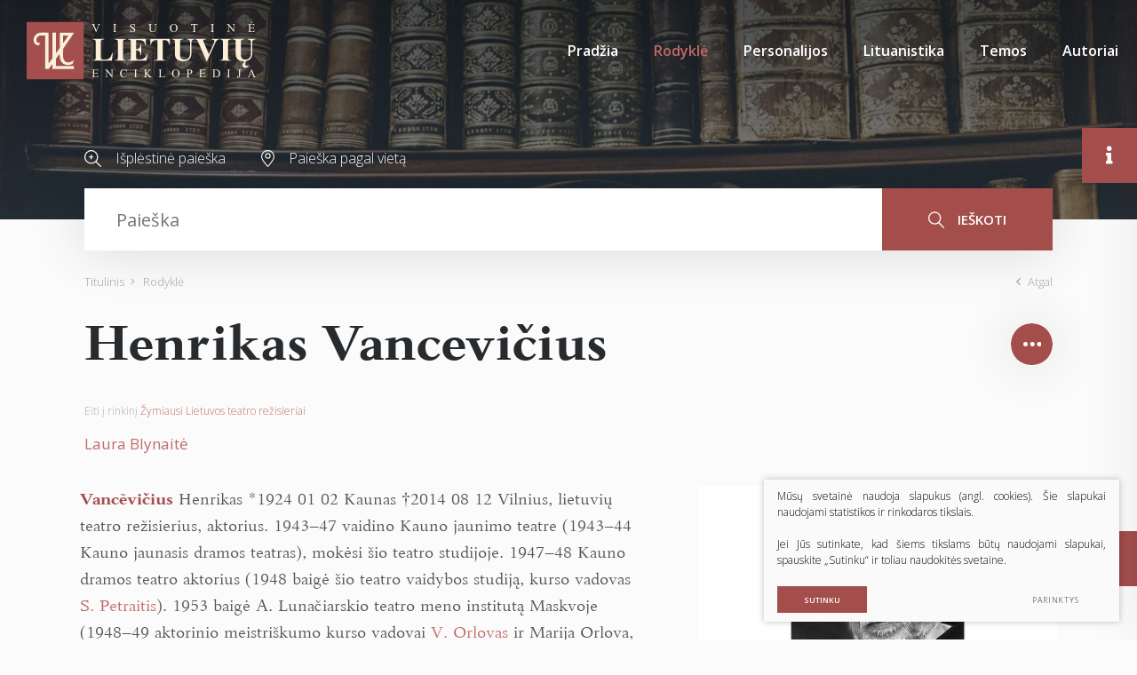

--- FILE ---
content_type: text/html; charset=utf-8
request_url: https://www.vle.lt/straipsnis/henrikas-vancevicius/
body_size: 43244
content:

    <!DOCTYPE html>
<html lang="lt">
<head>
    <meta charset="UTF-8"/>
    
    <title>Henrikas Vancevičius - Visuotinė lietuvių enciklopedija</title>
    <meta name="viewport" content="width=device-width, initial-scale=1.0">
    <link rel="stylesheet" href="https://www.vle.lt/tmp/css/style_15.css?t=1765880911"/>
    <link rel="stylesheet" media="print" href="/css/print.css?v=5">

    <meta name="format-detection" content="telephone=no">


    
        <meta property="og:title" content="Henrikas Vancevičius" />
        <meta property="og:image" content="/Image.php?p=/151070/99538_1.webp" />
        <meta property="og:url" content="https://www.vle.lt/straipsnis/henrikas-vancevicius/" />
        <meta property="og:description" content="20–21 a. lietuvių teatro režisierius, aktorius. Lietuvos Respublikos Vyriausybės kultūros ir meno premija (2014)." />
        <meta property="og:type" content="og:news" />
    
    
    <script>

        var ajaxSuflerLink = '/ajax-paieska/';
        var currency = "";
        var fancy_title = '';
        var out_of_stock = '';
        var after_login = 'https://www.vle.lt/rodykle/';
        var bing_key = 'AiyxKDPgKc9moRWeO-KVQ2wIX-kZdrqgBfRSCc_pFBtUWOr_H71CNHHtsscdhyMy';

        var reg_alias = '';
    </script>
    



    
<base href="https://www.vle.lt/" />
<link rel="shortcut icon" href="orig_contrast_vle-logo-extract.png" type="image/x-icon" />
<meta name="description" content="20–21 a. lietuvių teatro režisierius, aktorius. Lietuvos Respublikos Vyriausybės kultūros ir meno premija (2014)." />
<meta name="keywords" content="Vancẽvičius" />

    
</head>
<style>
    .preloader-1 {
        z-index: 10000000;
        display: flex;
        justify-content: center;
        align-items: center;
        position: fixed;
        left: 0;
        right: 0;
        top: 0;
        bottom: 0;
        background: #fff;
    }

    .loader {
        border: 4px solid #f3f3f3;
        border-top: 4px solid #a44e4c;
        border-radius: 50%;
        width: 100px;
        height: 100px;
        animation: spin 2s linear infinite;
    }

    @keyframes spin {
        0% {
            transform: rotate(0deg);
        }
        100% {
            transform: rotate(360deg);
        }
    }

    img[loading="lazy"] {
        background: #eee;
        background: linear-gradient(
                90deg,
                #eee 25%,
                #f5f5f5 37%,
                #eee 63%
        );
        background-size: 400% 100%;
        animation: shimmer 1.4s ease infinite;
    }

    @keyframes shimmer {
        0% {
            background-position: 100% 0;
        }
        100% {
            background-position: -100% 0;
        }
    }

</style>

<body class="inner webp">


<div class="preloader-1">
    <div class="loader"></div>
</div>

<div class="mobile-additional-content hide">

    <div class="mob-nav-top-line">
        <div class="adresas">
            <a href="tel:">
                <i class="fal fa-phone"></i>
            </a>
        </div>
        <div class="mail">
            <a href="mailto:melc@melc.lt">
                <i class="fal fa-envelope"></i>
            </a>
        </div>
        <div class="adresas">
            <a href="" target="_blank">
                <i class="fal fa-map-marker"></i>
            </a>
        </div>
    </div>

    <div class="mob_search">
        <a href="#">
            <i class="fa fa-search"></i>
        </a>
    </div>

    <div class="langs-select">
        <select>
                                    <option value="https://www.vle.lt/rodykle/"  selected><a
                        href="/lt/">LT</a></option>
            
        </select>
    </div>

</div>

<div id="page">

    <header>
        <div class="container fluid">
            <a class="logo" href="https://www.vle.lt/" title="">
                <img alt="" src="/images/logo.svg">
            </a>
            <div class="header-content">
                <div class="mini-links">

                    <div>
                        <a href="/isplestine-paieska/">
                            <i class="fa">
                                <svg height="19" viewBox="0 0 19 19" width="19" xmlns="http://www.w3.org/2000/svg">
                                    <path d="M144.735,183.47a7.694,7.694,0,0,0,5.02-1.863l5.217,5.217a0.6,0.6,0,1,0,.852-0.853l-5.217-5.216A7.727,7.727,0,1,0,144.735,183.47Zm0-14.267a6.531,6.531,0,1,1-6.531,6.531A6.538,6.538,0,0,1,144.735,169.2Zm-2.328,7.134h1.515v1.515a0.6,0.6,0,0,0,1.206,0v-1.515h1.515a0.6,0.6,0,1,0,0-1.206h-1.515v-1.515a0.6,0.6,0,0,0-1.206,0v1.515h-1.515A0.6,0.6,0,1,0,142.407,176.337Z"
                                          transform="translate(-137 -168)"/>
                                </svg>
                            </i>
                        </a>
                    </div>
                    <div>
                        <a href="/paieska-pagal-vieta/">
                            <i class="fa">
                                <svg height="19" viewBox="0 0 15 19" width="15" xmlns="http://www.w3.org/2000/svg">
                                    <path d="M353.5,185a0.556,0.556,0,0,1-.4-0.169c-0.289-.3-7.1-7.472-7.1-11.429a7.5,7.5,0,0,1,15,0c0,3.958-6.809,11.126-7.1,11.429A0.552,0.552,0,0,1,353.5,185Zm0-17.914a6.364,6.364,0,0,0-6.4,6.315c0,2.74,4.3,7.974,6.4,10.257,2.1-2.283,6.4-7.516,6.4-10.257A6.364,6.364,0,0,0,353.5,167.085Zm0,8.632a3.131,3.131,0,1,1,3.172-3.131A3.155,3.155,0,0,1,353.5,175.717Zm0-5.175a2.045,2.045,0,1,0,2.072,2.044A2.06,2.06,0,0,0,353.5,170.542Z"
                                          transform="translate(-346 -166)"/>
                                </svg>
                            </i>
                        </a>
                    </div>
                </div>
                <div class="mini-search">
                        <div class="search-locator">
        <form id="cntnt01moduleform_1" method="get" action="https://www.vle.lt/paieska/" class="cms_form">
<div class="hidden">
<input type="hidden" name="mact" value="Search,cntnt01,dosearch,0" />
<input type="hidden" name="cntnt01returnid" value="100" />
</div>

        <input type="hidden" id="cntnt01origreturnid" name="cntnt01origreturnid" value="69" />
<input type="hidden" id="cntnt01passCustomParam" name="cntnt01passCustomParam" value="onlyTitle" />

        <div class="head-search">

            <input type="text" id="cntnt015900.56970700 1769571409searchinput" class="search-sufler"
                   autocomplete="off"
                   name="cntnt01searchinput" placeholder="Paieška"
                   value=""/>

            <button type="submit">
                <i class="fa">
                    <svg height="19" viewBox="0 0 18 19" width="18" xmlns="http://www.w3.org/2000/svg">
                        <path d="M1169.5,251.4a7.46,7.46,0,0,0,1.93-5.015,7.217,7.217,0,1,0-7.22,7.388,7.033,7.033,0,0,0,4.32-1.471l5.37,5.494a0.635,0.635,0,0,0,.46.2,0.613,0.613,0,0,0,.45-0.2,0.692,0.692,0,0,0,0-.947Zm-11.19-5.015a5.907,5.907,0,1,1,5.9,6.051A5.982,5.982,0,0,1,1158.31,246.388Z"
                              transform="translate(-1157 -239)"/>
                    </svg>
                </i>
                ieškoti
            </button>

        </div>
        </form>

    </div>

                </div>
                <nav class="main-menu-container">
                    <ul class="main-menu">
                                    <li class="">
                <a href="https://www.vle.lt/">Pradžia</a>
                                
            </li>
                                <li class="selected">
                <a href="https://www.vle.lt/rodykle/">Rodyklė</a>
                                
            </li>
                                <li class="">
                <a href="https://www.vle.lt/personalijos/">Personalijos</a>
                                
            </li>
                                <li class="">
                <a href="https://www.vle.lt/lituanistika/">Lituanistika</a>
                                
            </li>
                                <li class=" has-submenu">
                <a href="https://www.vle.lt/temos/">Temos</a>
                                
            </li>
                                <li class="">
                <a href="https://www.vle.lt/autoriai/">Autoriai</a>
                                
            </li>
            </ul>

                </nav>
            </div>
        </div>
    </header>
    <main>
        <section class="page-top-photo-section"></section>
        <section class="head-search-section">
            <div class="container">
                <div class="head-search-action">
                    <div>
                        <a href="/isplestine-paieska/">
                            <i class="fa">
                                <svg height="19" viewBox="0 0 19 19" width="19" xmlns="http://www.w3.org/2000/svg">
                                    <path d="M144.735,183.47a7.694,7.694,0,0,0,5.02-1.863l5.217,5.217a0.6,0.6,0,1,0,.852-0.853l-5.217-5.216A7.727,7.727,0,1,0,144.735,183.47Zm0-14.267a6.531,6.531,0,1,1-6.531,6.531A6.538,6.538,0,0,1,144.735,169.2Zm-2.328,7.134h1.515v1.515a0.6,0.6,0,0,0,1.206,0v-1.515h1.515a0.6,0.6,0,1,0,0-1.206h-1.515v-1.515a0.6,0.6,0,0,0-1.206,0v1.515h-1.515A0.6,0.6,0,1,0,142.407,176.337Z"
                                          transform="translate(-137 -168)"/>
                                </svg>
                            </i>
                            Išplėstinė paieška
                        </a>
                    </div>
                    <div>
                        <a href="/paieska-pagal-vieta/">
                            <i class="fa">
                                <svg height="19" viewBox="0 0 15 19" width="15" xmlns="http://www.w3.org/2000/svg">
                                    <path d="M353.5,185a0.556,0.556,0,0,1-.4-0.169c-0.289-.3-7.1-7.472-7.1-11.429a7.5,7.5,0,0,1,15,0c0,3.958-6.809,11.126-7.1,11.429A0.552,0.552,0,0,1,353.5,185Zm0-17.914a6.364,6.364,0,0,0-6.4,6.315c0,2.74,4.3,7.974,6.4,10.257,2.1-2.283,6.4-7.516,6.4-10.257A6.364,6.364,0,0,0,353.5,167.085Zm0,8.632a3.131,3.131,0,1,1,3.172-3.131A3.155,3.155,0,0,1,353.5,175.717Zm0-5.175a2.045,2.045,0,1,0,2.072,2.044A2.06,2.06,0,0,0,353.5,170.542Z"
                                          transform="translate(-346 -166)"/>
                                </svg>
                            </i>
                            Paieška pagal vietą
                        </a>
                    </div>
                </div>
                    <div class="search-locator">
        <form id="cntnt01moduleform_2" method="get" action="https://www.vle.lt/paieska/" class="cms_form">
<div class="hidden">
<input type="hidden" name="mact" value="Search,cntnt01,dosearch,0" />
<input type="hidden" name="cntnt01returnid" value="100" />
</div>

        <input type="hidden" id="cntnt01origreturnid" name="cntnt01origreturnid" value="69" />
<input type="hidden" id="cntnt01passCustomParam" name="cntnt01passCustomParam" value="onlyTitle" />

        <div class="head-search">

            <input type="text" id="cntnt012420.57297300 1769571409searchinput" class="search-sufler"
                   autocomplete="off"
                   name="cntnt01searchinput" placeholder="Paieška"
                   value=""/>

            <button type="submit">
                <i class="fa">
                    <svg height="19" viewBox="0 0 18 19" width="18" xmlns="http://www.w3.org/2000/svg">
                        <path d="M1169.5,251.4a7.46,7.46,0,0,0,1.93-5.015,7.217,7.217,0,1,0-7.22,7.388,7.033,7.033,0,0,0,4.32-1.471l5.37,5.494a0.635,0.635,0,0,0,.46.2,0.613,0.613,0,0,0,.45-0.2,0.692,0.692,0,0,0,0-.947Zm-11.19-5.015a5.907,5.907,0,1,1,5.9,6.051A5.982,5.982,0,0,1,1158.31,246.388Z"
                              transform="translate(-1157 -239)"/>
                    </svg>
                </i>
                ieškoti
            </button>

        </div>
        </form>

    </div>

            </div>
        </section>






















<section class="path-container-section">
    <div class="container">
        <div class="path-container">
            <ul class="path">
                <li><a href="https://www.vle.lt/">Titulinis</a> </li><li> <span class="lastitem">Rodyklė</span></li>
            </ul>
            <div>
                <a class="iconed-link" href="javascript:history.back(-1)">
                    <i class="far fa-angle-left"></i>
                    Atgal
                </a>
            </div>
        </div>
    </div>
</section>


            









        

<section
        data-test-on="1"   data-featured-image="99538.jpg">
    <div class="container">
        <div class="titled-line" data-load-news-id="78057">
            <h1 class="custom-title-1 ct-main semi-black-color nomarg">
                <span>
                    Henrikas Vancevičius
                </span>
                            </h1>

            

            

            <div class="socials-toggle-block">
                <a class="socials-toggler" data-class-toggle="opened">
                    <img alt="" src="images/icons/svg/ico-10.svg">
                </a>
                <div class="socials-container">
                    

                    <ul class="socials">
                        <li>
                            <a href="https://www.facebook.com/sharer/sharer.php?u=https://www.vle.lt/straipsnis/henrikas-vancevicius/"
                               target="_blank">
                                <i class="fab fa-facebook-f"></i>
                            </a>
                        </li>
                        <li>
                            <a href="javascript:void(0);" id="openCite">
                                <i class="fas fa-quote-right"></i>
                            </a>
                        </li>
                        
                        
                        <li>
                            <a data-fancybox href="#form1">

                                <i class="fa">
                                    <svg height="13" viewBox="0 0 17 13" width="17" xmlns="http://www.w3.org/2000/svg">
                                        <path d="M1199.87,389h-12.75a2.144,2.144,0,0,0-2.12,2.167v8.666a2.145,2.145,0,0,0,2.12,2.167h12.75a2.147,2.147,0,0,0,2.13-2.167v-8.666A2.146,2.146,0,0,0,1199.87,389Zm-3.49,5.781,4.5-3.93a1.1,1.1,0,0,1,.06.316v8.666a0.787,0.787,0,0,1-.05.213Zm3.49-4.7a0.829,0.829,0,0,1,.2.041l-6.57,5.746-6.57-5.746a0.852,0.852,0,0,1,.19-0.041h12.75Zm-13.77,9.962a1.47,1.47,0,0,1-.04-0.212v-8.666a0.851,0.851,0,0,1,.07-0.316l4.49,3.929Zm1.02,0.871a1.036,1.036,0,0,1-.3-0.062l4.61-5.368,1.72,1.507a0.532,0.532,0,0,0,.7,0l1.72-1.508,4.61,5.368a1.036,1.036,0,0,1-.31.062h-12.75Z"
                                              transform="translate(-1185 -389)"></path>
                                    </svg>
                                </i>
                            </a>
                        </li>
                        <li>
                            <a href="javascript:print();">
                                <i class="fa">
                                    <svg height="19" viewBox="0 0 19 19" width="19" xmlns="http://www.w3.org/2000/svg">
                                        <path d="M1161.05,389.894h-0.52v-1.087a2.883,2.883,0,0,0-2.95-2.807h-6.2a2.892,2.892,0,0,0-2.96,2.807v1.087h-0.47A2.889,2.889,0,0,0,1145,392.7v4.528a2.889,2.889,0,0,0,2.95,2.808h0.47v3.56a1.44,1.44,0,0,0,1.47,1.4h9.16a1.442,1.442,0,0,0,1.48-1.4v-3.56h0.52a2.889,2.889,0,0,0,2.95-2.808V392.7A2.889,2.889,0,0,0,1161.05,389.894Zm-11.51-1.087a1.791,1.791,0,0,1,1.83-1.744h6.2a1.8,1.8,0,0,1,1.84,1.744v1.087h-9.87v-1.087Zm9.87,14.8a0.35,0.35,0,0,1-.36.338h-9.16a0.347,0.347,0,0,1-.35-0.338v-5.872h9.87v5.872Zm3.47-6.372a1.791,1.791,0,0,1-1.83,1.745h-0.52v-1.245h0.74a0.532,0.532,0,1,0,0-1.063H1147.6a0.532,0.532,0,1,0,0,1.063h0.82v1.245h-0.47a1.791,1.791,0,0,1-1.83-1.745v-4.528a1.791,1.791,0,0,1,1.83-1.745h13.1a1.791,1.791,0,0,1,1.83,1.745v4.528Zm-11.99,3.115h7.12a0.532,0.532,0,1,0,0-1.063h-7.12A0.532,0.532,0,1,0,1150.89,400.349Zm7.17,1.111h-7.13a0.532,0.532,0,1,0,0,1.063h7.12A0.532,0.532,0,1,0,1158.06,401.46Zm2.97-9.479h-1.13a0.532,0.532,0,1,0,0,1.063h1.13A0.532,0.532,0,1,0,1161.03,391.981Z"
                                              transform="translate(-1145 -386)"></path>
                                    </svg>
                                </i>
                            </a>
                        </li>
                        <li>
                            <a href="javascript:void(0);" data-change-font-size>
                                <i class="fas fa-text-height"></i>
                            </a>
                        </li>
                    </ul>
                </div>
            </div>
        </div>
        
            <div class="to-theme">
                Eiti į rinkinį <a href="https://www.vle.lt/zymiausi-lietuvos-teatro-rezisieriai/">Žymiausi Lietuvos teatro režisieriai</a>
            </div>

                <div class="author-container" data-aut>

            <div class="author temp" style="display: none">
                <a class="author-name" data-auth-href="https://www.vle.lt/autoriai/"></a>
                <a class="author-link">
                    <span>Apie autorių</span> <i class="far fa-long-arrow-alt-right"></i>

                </a>
            </div>
        </div>
        <div class="term-top-container">
        </div>


    </div>
    <div class="container article-style" data-main-content>


        <div class="content-before-ajax">
            <p><span class="term term-lt">Vancẽvičius</span> <span class="vard vard-lt">Henrikas</span> <span class="bio-gim">1924&nbsp;01&nbsp;02<span class="bio-gim-vt">Kaunas</span></span> <span class="bio-mir">2014&nbsp;08&nbsp;12<span class="bio-mir-vt">Vilnius</span></span>, <span class="apibr">lietuvių teatro režisierius, aktorius</span>. 1943–47 vaidino Kauno jaunimo teatre (1943–44 Kauno jaunasis dramos teatras), mokėsi šio teatro studijoje. 1947–48 Kauno dramos teatro aktorius (1948 baigė šio teatro vaidybos studiją, kurso vadovas <a class="rod" href="4044">S.&nbsp;Petraitis</a>). 1953 baigė A.&nbsp;Lunačiarskio teatro meno institutą Maskvoje (1948–49 aktorinio meistriškumo kurso vadovai <a class="rod" href="424">V.&nbsp;Orlovas</a> ir Marija Orlova, Grigorijus Konskis, 1949–53 režisūros&nbsp;– Andrejus Lobanovas). 1953–66 Kauno muzikinio dramos (nuo 1959 Kauno dramos teatras), 1966–89 Lietuvos dramos teatro vyriausiasis režisierius. 1969–2000 dėstė Lietuvos konservatorijoje (nuo 1992 Lietuvos muzikos akademija); docentas (1985).</p>
<p class="pav" data-id="1" data-aut="©&amp;nbsp;Michail Raškovskij. Lietuvos nacionalinio dramos teatro archyvas" data-pos="2" data-vis="0">Henrikas Vancevičius</p>
<p class="pav" data-id="4" data-aut="MELC archyvas" data-pos="0" data-vis="1">H.&nbsp;Vancevičius. Spektaklio J.&nbsp;Grušo <i>Herkus Mantas</i> scena (1957, dailininkas J.&nbsp;Jankus; Kristina&nbsp;– D.&nbsp;Juronytė, Sachsė&nbsp;– A.&nbsp;Mackevičius; Kauno muzikinis dramos teatras)</p>
<p class="pav" data-id="2" data-aut="Regimanto Adomaičio archyvas" data-pos="1" data-vis="0">H.&nbsp;Vancevičius. Spektaklio Just. Marcinkevičiaus <i>Mindaugas</i> scena (1969, dailininkas F.&nbsp;Navickas; centre Mindaugas&nbsp;– R.&nbsp;Adomaitis; Lietuvos dramos teatras)</p>
<p>Režisavo daugiau kaip 60&nbsp;dramos ir operos spektaklių, tarp jų&nbsp;– itin daug lietuvių rašytojų kūrinių; svarbiausi: J.&nbsp;Grušo <i>Herkus Mantas</i> (1957), K.&nbsp;Binkio <i>Generalinė repeticija</i> (1959), K.&nbsp;Inčiūros <i>Žemaitė</i> (1964), Just.&nbsp;Marcinkevičiaus trilogija <i>Mindaugas</i> (1969), <i>Katedra</i> (1971), <i>Mažvydas</i> (1978), B.&nbsp;Sruogos <i>Kazimieras Sapiega</i> (1979), V.&nbsp;Krėvės <i>Skirgaila</i> (1987). Kiti svarbesni spektakliai: A.&nbsp;Čechovo <i>Trys seserys</i> (1960), F.&nbsp;Garcíjos Lorcos <i>Bernardos Albos namai</i> (1964), W.&nbsp;Shakespeare’o <i>Antonijus ir Kleopatra</i> (1966) ir <i>Vindzoro šmaikštuolės</i> (1977), J.&nbsp;E.&nbsp;Steinbecko <i>Pelės ir žmonės</i> (1966), J.‑P.&nbsp;Sartre’o <i>Altonos atsiskyrėliai</i> (1968), <i>Stepančikovo dvaras ir jo gyventojai</i> (1971, pagal F.&nbsp;Dostojevskį), H.&nbsp;Ibseno <i>Laukinė antis</i> (1973) ir <i>Junas Gabrielis Borkmanas</i> (1981, vaidino Fuldalą), A.&nbsp;Ostrovskio <i>Kiekvienam gudruoliui pakanka kvailumo</i> (1984).</p>
<p>Režisavo operų (V.&nbsp;Baumilo <i>Paskenduolė</i> 1958, V.&nbsp;Paltanavičiaus <i>Kryžkelėje</i> 1967, P.&nbsp;Čaikovskio <i>Eugenijus Oneginas</i> 1972). Kūryba psichologinio realizmo krypties, režisūrai būdinga socialinių ir moralinių problemų analizė, ansambliškumas; H.&nbsp;Vancevičiaus spektakliuose aktoriai sukūrė reikšmingų vaidmenų. LSSR valstybinė premija (1969), Lietuvos Respublikos Vyriausybės kultūros ir meno premija (2014). Gedimino ordino Komandoro kryžius (1995).</p>
<p class="pav" data-id="3" data-aut="Lietuvos teatro, muzikos ir kino muziejus" data-pos="2" data-vis="0">H.&nbsp;Vancevičius. Spektaklio M.&nbsp;Gorkio <i>Vasarotojai</i> scena (1986, scenografas F.&nbsp;Navickas, kostiumų dailininkė F.&nbsp;Linčiūtė-Vaitiekūnienė, ©&nbsp;LATGA, 2020; Marja&nbsp;– M.&nbsp;Rasteikaitė, Semionas Semionovičius&nbsp;– A.&nbsp;Bružas; Lietuvos dramos teatras)</p>
<p class="lit"><b>L:</b> <i>Henrikas Vancevičius</i> Vilnius 1977; <i>Režisierius Henrikas Vancevičius</i>&nbsp;/ sud. R.&nbsp;Balevičiūtė Vilnius 2004.</p>
<p class="aut">1706</p>
        </div>

    </div>
</section>

<section class="white-bg" style="display: none" data-content-references>
    <div class="container">
        <div class="custom-title-1 semi-black-color">
            Kiti šaltiniai
        </div>

    </div>
</section>

<section class="white-bg" data-gallery-carusel style="display: none">
    <div class="container">
        <div class="custom-title-1 semi-black-color">
            Galerija <span data-gallery-count></span>
        </div>
    </div>
    <div class="content-carusel-container">
        <div class="container">
            <div class="swiper-container content-carusel">
                <div class="swiper-wrapper">


                </div>
            </div>
        </div>
        <div class="swiper-button-prev">
            <i class="far fa-angle-left"></i>
        </div>
        <div class="swiper-button-next">
            <i class="far fa-angle-right"></i>
        </div>
    </div>
</section>


<section class="accorditions-block-section" style="display: none">
    <div class="container">
        <div class="accorditions-block">
            <div data-rod_k style="display: none">
                <a class="accord-toggler opened" data-class-toggle="opened">
                    <span>
                        Susiję straipsniai
                    </span>
                </a>
                <div class="accord">
                    <div>
                        <div class="two-columns">

                        </div>
                    </div>
                </div>
            </div>
            <div data-lit style="display: none">
                <a class="accord-toggler" data-class-toggle="opened">
                    <span>
                        Literatūros sąrašas
                    </span>
                </a>
                <div class="accord">
                    <div>

                    </div>
                </div>
            </div>


        </div>
    </div>
</section>


<div class="citation-container" id="citation-container">
    <div class="citation">
        <div class="modal-body">
            <h2>
                Citata
            </h2>
            <p class="note">
                Nors buvo dedamos visos pastangos laikytis citavimo stiliaus taisyklių, gali pasitaikyti tam tikrų neatitikimų. Jei turite klausimų, prašome vadovautis atitinkamu stiliaus vadovu arba kitais šaltiniais.
            </p>

            <label for="cite_styleSelect">Stilius</label>
            <select id="cite_styleSelect">
                <option value="mla" selected>MLA</option>
                <option value="apa">APA</option>
            </select>
            <div class="citation-box" id="citationOut"></div>
            <div style="display: none !important">
                <div data-mla>
                    <span data-aut3></span>.
                    <span>"Henrikas Vancevičius."</span>
                    <i>Visuotinė lietuvių enciklopedija</i>,
                    <span data-published></span>,
                    <span>https://www.vle.lt/straipsnis/henrikas-vancevicius/</span>,
                    <span>2026-01-28 05:36:49</span>

                </div>
                <div data-apa>
                    <span data-aut3></span>,
                    (<span data-published></span>).
                    <span>Henrikas Vancevičius</span>.
                    <span>Visuotinė lietuvių enciklopedija</span>.
                    <span>https://www.vle.lt/straipsnis/henrikas-vancevicius/</span>
                </div>
            </div>

            <div class="actions-box">
                <button class="ext_button brown-style uppercase" id="copyCite">Kopijuoti</button>
            </div>
        </div>
    </div>
</div>



    






</main>
<section class="footer-colls-section">
    <div class="container">
        <div class="footer-colls">
            <div>
                <div class="title">
                    <img alt="" src="/images/logo.svg" width="184">
                </div>
                Į elektroninę erdvę buvo perkelta dauguma VLE spausdintų tekstų ir iliustracijų, straipsniai naujinami, enciklopedija nuolat pildoma naujais straipsniais.

            </div>
            <div>
                <div class="title">
                    Nuorodos
                </div>
                    <ul>
                                                        <li class="">
                    <a href="https://www.vle.lt/apie-projekta/">Apie projektą</a>
                </li>
                                                <li class="">
                    <a href="https://www.vle.lt/apie-visuotine-lietuviu-enciklopedija/">Apie Visuotinę lietuvių enciklopediją</a>
                </li>
                                                <li class="">
                    <a href="https://www.vle.lt/rengejai/">Rengėjai</a>
                </li>
                                                <li class="">
                    <a href="https://www.vle.lt/teises-ir-naudojimo-salygos/">Teisės ir naudojimo sąlygos</a>
                </li>
                                                <li class="">
                    <a href="https://www.melc.lt/lt/visuotine-lietuviu-enciklopedija/293-visuotine-lietuviu-enciklopedija-komplektas-125-t-ir-papildymu-tomas" target="_blank">Pirkti spausdintą enciklopediją</a>
                </li>
                        </ul>


            </div>
            <div>
                <div class="title">
                    Susisiekite
                </div>
                <div>
                    <a href="https://www.lnb.lt/kontaktai/mokslo-ir-enciklopediju-leidybos-centras">Kontaktai</a><br>Arba palikite mums žinutę:
                </div>
                <br>
                <div class="vote-me">
                    <a class="ext_button brown-style uppercase" data-fancybox href="#form1">
                       <span>
                           rašyti žinutę
                       </span>
                    </a>
                </div>
                <div id="form1" style="display: none">
                    
	<div class="form_title">
		Žinutė redaktoriui
	</div>


    <form method="post" class="cms_form" action="" id="reg2" enctype='multipart/form-data'>
                <input type='hidden' name='m65244rez_form_id' id='form_id' value='1'/>
		                    <input type='hidden' name='m65244rez_straipsnio_id' id='straipsnio_id' value='99538'/>
        
                        
        <div class="pure-g inputs-container">
            <div title="Vardas" class="pure-u-1 pure-u-md-1-3">
                <input  type='text' name='m65244rez_vardas' id='vardas' value='' class='text' required='1' placeholder='Vardas'/>
            </div>
            <div title="Telefonas" class="pure-u-1 pure-u-md-1-3">
                <input  type='text' name='m65244rez_telefonas' id='telefonas' value='' class='text' placeholder='Telefonas'/>
            </div>
            <div title="El. paštas" class="pure-u-1 pure-u-md-1-3">
                <input  type='email' name='m65244rez_el_pastas' id='el_pastas' value='' class='email' required='1' placeholder='El. paštas'/>
            </div>

            <div class="pure-u-1" title="Žinutė">
                <textarea name='m65244rez_pastabos' id='pastabos' class='textarea' required='1' placeholder='Žinutė'></textarea>
                <input type='hidden' name='m65244rez_fiskur' id='fiskur' value='http://www.vle.lt/straipsnis/henrikas-vancevicius/'/>
            </div>
            

            <div class="pure-u-1">

                <div id='recaptcha_1' class="g-c-elem"></div>
            </div>

            <div class="pure-u-1-1 action tac">
                <a href="javascript:void(0)" class="ext_button brown-style uppercase xsd">
                    <span>Siųsti</span>
                    <i class="fa del"></i>
                </a>
            </div>
        </div>
    </form>

                </div>

            </div>
        </div>
    </div>
</section>
<footer>
    <div class="container">
        <div class="footer-content">
            <div>
                © 2026 LNB Mokslo ir enciklopedijų leidybos centras
            </div>
            
                <div class="policy_link">
			&nbsp;
			&nbsp;
			<a href="/duomenu-apsauga/">
				Duomenų apsauga
			</a>
		</div>
    
            <div>
                Sprendimas: <a href="https://www.texus.lt" target="_blank">TEXUS</a>
            </div>
        </div>
    </div>
</footer>
        <div class="page-dinamic-aside article-style ">
        <a class="page-dinamic-aside-toggler">
            <i class="fas fa-info"></i>
        </a>
        <div class="page-dinamic-accord-title">
            Papildoma informacija
        </div>
        <div class="styled-scroll">
            <div class="custom-title-1 semi-black-color mmdet-tit" data-cod>
                Turinys
            </div>
            <div class="mmdet" data-cod>
                <div data-side="turinys" class="table-of-contents">

                </div>
            </div>
            <div class="custom-title-1 semi-black-color mmdet-tit">
                Bendra informacija
            </div>
            <div class="page-dinamic-accords">
                <div>
                    <a class="page-dinamic-accord-toggler" data-class-toggle="opened">
                        <span>
                            Straipsnio informacija
                        </span>
                    </a>
                    <div class="page-dinamic-accord" data-side="autoriai">
                        <div>
                            <table width="100%">
                                <tr>
                                    <td>Autorius (-iai)</td>
                                    <td data-aut2></td>
                                </tr>
                                <tr>
                                    <td>Redaktorius (-iai)</td>
                                    <td data-red></td>
                                </tr>
                                <tr>
                                    <td>Publikuota</td>
                                    <td data-published></td>
                                </tr>
                                <tr>
                                    <td>Redaguota</td>
                                    <td data-edited></td>
                                </tr>
                            </table>
                        </div>
                    </div>
                </div>
                <div>
                    <a class="page-dinamic-accord-toggler  "
                       data-class-toggle="opened">
                        <span>
                            Siūlykite savo nuotrauką
                        </span>
                    </a>
                    <div class="page-dinamic-accord">

                        <div>
    

        <form method="post" class="cms_form" action="" id="reg9" enctype='multipart/form-data'>
                        <input type='hidden' name='m7aa44rez_form_id' id='form_id' value='9'/>

            <input type='hidden' name='m7aa44rez_fiskur' id='fiskur' value='http://www.vle.lt/straipsnis/henrikas-vancevicius/'/>
                            <input type='hidden' name='m7aa44rez_straipsnio_pavadinimas' id='straipsnio_pavadinimas' value='Henrikas Vancevičius'/>
                                        <input type='hidden' name='m7aa44rez_straipsnio_id' id='straipsnio_id' value='99538'/>
            
                                    
            <div class="pure-g inputs-container">
                <div class="pure-u-1-1" title="El. paštas">


                    <input  type='email' name='m7aa44rez_el_pastas' id='el_pastas' value='' class='email' required='1' placeholder='El. paštas'/>
                </div>
                <div class="pure-u-1-1" title="Autorius (-iai)">
                    <input  type='text' name='m7aa44rez_autorius' id='autorius' value='' class='text' required='1' placeholder='Autorius (-iai)'/>
                </div>
                <div class="pure-u-1-1" title="Nuotraukos informacija">
                    <input  type='text' name='m7aa44rez_nuotraukos_info' id='nuotraukos_info' value='' class='text' required='1' placeholder='Nuotraukos informacija'/>
                </div>
                <div class="pure-u-1-1">
                    <label class="ext_button full-w tr-style bordered uppercase">

                        <input  type='file' name='m7aa44rez_prisegta_nuotrauka' id='prisegta_nuotrauka' class='file' required='1'/>
                        <i class="far fa-paperclip"></i>
                        <span>
                            Prisegti failą
                        </span>
                    </label>
                    <div data-file-info>

                    </div>
                </div>
                <div class="pure-u-1-1">
                    <label class="simple-lbl">
                        <input type='hidden' name='sutinku_su_salygom_checkbox' value='0'/>
			<input type='checkbox' name='m7aa44rez_sutinku_su_salygom_checkbox[]' id='sutinku_su_salygom_checkbox' value='1' class='checkbox' required='1'/>
                        Sutinku su pateikimo&nbsp;<a href="/nuotrauku-pateikimo-ir-naudojimo-salygos/" target="_blank">sąlygomis</a>
                    </label>
                </div>

                <div class="pure-u-1-1">
                    <div id='recaptcha_9' class="g-c-elem"></div>
                </div>
                <div class="pure-u-1-1 f_15">
                    <a href="javascript:void(0)" class="ext_button full-w brown-style semi-bold uppercase xsd">
                    <span>
                        Siųsti nuotrauką
                    </span>
                    </a>
                </div>
            </div>
        </form>
    </div>


                    </div>
                </div>

                <div data-side-direct-block style="display: none">
                    <a class="page-dinamic-accord-toggler" data-class-toggle="opened">
                        <span>

                        </span>
                    </a>
                </div>


                <div class="mmdet" data-terms>
                    <div>
                        <div class="tags-cloud-sel-container">
                            <ul class="tags-cloud-sel">

                            </ul>
                        </div>
                    </div>
                </div>

            </div>
        </div>
    </div>
    <div class="scroll-top">
        <a href="javascript:void(0);">
            <i class="far fa-angle-double-up"></i>
        </a>
    </div>

</div>

<script src="/libs/jquery/dist/jquery.min.js" type="text/javascript"></script>
<script src="/js/jquery-ui/jquery-ui-1.12.1.custom/jquery-ui.min.js" type="text/javascript"></script>
<script src="/js/tx.preloader.js" type="text/javascript"></script>
<script src="/libs/fancybox/dist/jquery.fancybox.min.js" type="text/javascript"></script>
<script src="/libs/TurnWheel/jReject/js/jquery.reject.js" type="text/javascript"></script>
<script src="/libs/swiper/dist/js/swiper.min.js" type="text/javascript"></script>
<script src="/libs/OverlayScrollbars/js/jquery.overlayScrollbars.min.js" type="text/javascript"></script>
<script src="/libs/select2/dist/js/select2.js"></script>
<script src="/libs/qtip2/jquery.qtip.min.js"></script>
<script src="/js/modernizr.js" type="text/javascript"></script>
<script id="MathJax-script" src="https://cdn.jsdelivr.net/npm/mathjax@3/es5/tex-mml-chtml.js"></script>

<script async defer src="//assets.pinterest.com/js/pinit.js"></script>

<script  type="application/javascript" src="https://www.vle.lt/tmp/js/script_16.js?t=1596544083"></script>

    <script src="/js/jquery-ui/ui/i18n/datepicker-lt.js" type="text/javascript"></script>

<script  type="application/javascript" src="https://www.vle.lt/tmp/js/script_17.js?t=1765880597"></script>


<script async defer src='https://www.google.com/recaptcha/api.js?onload=the_call_back&render=explicit'></script>


        <script src="/js/cookie.js" type="text/javascript"></script>
        <link rel="stylesheet" href="/css/cookie.css">

        <div class="cookie-section">
            <div class="descr">
                <p>Mūsų svetainė naudoja slapukus (angl. cookies). Šie slapukai naudojami statistikos ir rinkodaros tikslais.</p>
<p>Jei Jūs sutinkate, kad šiems tikslams būtų naudojami slapukai, spauskite „Sutinku“ ir toliau naudokitės svetaine.</p>
                
            </div>
            <div class="descr2" id="cookie_conf">
                <div class="cblock-1">
                    <div class="aditional_form_info">
                                        <p>Kad veiktų užklausos forma, naudojame sistemą „Google ReCaptcha“, kuri padeda atskirti jus nuo interneto robotų, kurie siunčia brukalus (angl. spam) ir panašaus tipo informaciją. </p>
<p>Taigi, kad šios užklausos forma užtikrintai veiktų, jūs turite pažymėti „Sutinku su našumo slapukais“.</p>
                
                    </div>
                    <strong>Slapukų naudojimo parinktys</strong>
<p>Jūs galite pasirinkti, kuriuos slapukus leidžiate naudoti. <br /><a href="/duomenu-apsauga/" target="_blank">Plačiau apie slapukų ir privatumo politiką</a>.</p>
                

                </div>

                <div class="cblock-2">

                    <table class="cookie-table" cellpadding="0" cellspacing="0">
                        <tbody>
                            <tr>
                                <td>
                                    <input type="checkbox" name="cookie_policy_1" title="Funkciniai slapukai (būtini)" value="1" checked disabled="disabled">
                                </td>
                                <td>
                                                    <strong>Funkciniai slapukai (būtini)</strong>
<p>Šie slapukai yra būtini, kad veiktų svetainė, ir negali būti išjungti. Šie slapukai nesaugo jokių duomenų, pagal kuriuos būtų galima jus asmeniškai atpažinti, ir yra ištrinami išėjus iš svetainės.</p>
                
                                </td>
                            </tr>
                            <tr>
                                <td>
                                    <input type="checkbox" name="cookie_policy_2" title="Našumo slapukai" checked value="2">
                                </td>
                                <td>
    
                                                    <strong>Našumo slapukai</strong>
<p>Šie slapukai leidžia apskaičiuoti, kaip dažnai lankomasi svetainėje, ir nustatyti duomenų srauto šaltinius – tik turėdami tokią informaciją galėsime patobulinti svetainės veikimą. Jie padeda mums atskirti, kurie puslapiai yra populiariausi, ir matyti, kaip vartotojai naudojasi svetaine. Tam mes naudojamės „Google Analytics“ statistikos sistema. Surinktos informacijos neplatiname. Surinkta informacija yra visiškai anonimiška ir tiesiogiai jūsų neidentifikuoja.</p>
                
                                </td>
                            </tr>
                            <tr>
                                <td>
                                    <input type="checkbox" name="cookie_policy_3" title="Reklaminiai slapukai"  value="3">
                                </td>
                                <td>
                                                    <strong>Reklaminiai slapukai</strong>
<p>Šie slapukai yra naudojami trečiųjų šalių, kad būtų galima pateikti reklamą, atitinkančią jūsų poreikius. Mes naudojame slapukus, kurie padeda rinkti informaciją apie jūsų veiksmus internete ir leidžia sužinoti, kuo jūs domitės, taigi galime pateikti tik Jus dominančią reklamą. Jeigu nesutinkate, kad jums rodytume reklamą, palikite šį langelį nepažymėtą.</p>
                
                                </td>
                            </tr>
                        </tbody>
                    </table>

                </div>

                <div class="cblock-3 descr3">
                    <div class="pure-g">
                        <div class="pure-u-1-1">
                            <a class="ext_button f_11 uppercase brown-style nowrap submit-part-cookie">

                                Sutinku
                            </a>

                            <a class="ext_button f_11 uppercase brown-style nowrap cookie-cancel submit-none-cookie">
                                Nesutinku

                            </a>

                        </div>
                    </div>

                </div>
            </div>
            <div class="cookie-block">
                <div>
                    <a class="ext_button f_9 uppercase brown-style nowrap submit-cookie">

                        Sutinku
                    </a>
                </div>
                <div>
                    <a href="#cookie_conf"
                       class="ext_button f_9 uppercase trg-style nowrap  fancy2">
                        Parinktys

                    </a>
                </div>

            </div>
        </div>
    
</body>
</html>



--- FILE ---
content_type: text/html; charset=UTF-8
request_url: https://www.vle.lt/ajax.php
body_size: 701415
content:
{"status":true,"return":{"article":{"main_article":{"news_id":"78057","news_category_id":"8","news_title":"Henrikas Vancevi\u010dius","news_data":"<p><span class=\"term term-lt\">Vanc\u1ebdvi\u010dius<\/span> <span class=\"vard vard-lt\">Henrikas<\/span> <span class=\"bio-gim\">1924&nbsp;01&nbsp;02<span class=\"bio-gim-vt\">Kaunas<\/span><\/span> <span class=\"bio-mir\">2014&nbsp;08&nbsp;12<span class=\"bio-mir-vt\">Vilnius<\/span><\/span>, <span class=\"apibr\">lietuvi\u0173 teatro re\u017eisierius, aktorius<\/span>. 1943\u201347 vaidino Kauno jaunimo teatre (1943\u201344 Kauno jaunasis dramos teatras), mok\u0117si \u0161io teatro studijoje. 1947\u201348 Kauno dramos teatro aktorius (1948 baig\u0117 \u0161io teatro vaidybos studij\u0105, kurso vadovas <a class=\"rod\" href=\"4044\">S.&nbsp;Petraitis<\/a>). 1953 baig\u0117 A.&nbsp;Luna\u010diarskio teatro meno institut\u0105 Maskvoje (1948\u201349 aktorinio meistri\u0161kumo kurso vadovai <a class=\"rod\" href=\"424\">V.&nbsp;Orlovas<\/a> ir Marija Orlova, Grigorijus Konskis, 1949\u201353 re\u017eis\u016bros&nbsp;\u2013 Andrejus Lobanovas). 1953\u201366 Kauno muzikinio dramos (nuo 1959 Kauno dramos teatras), 1966\u201389 Lietuvos dramos teatro vyriausiasis re\u017eisierius. 1969\u20132000 d\u0117st\u0117 Lietuvos konservatorijoje (nuo 1992 Lietuvos muzikos akademija); docentas (1985).<\/p>\n<p class=\"pav\" data-id=\"1\" data-aut=\"\u00a9&amp;nbsp;Michail Ra\u0161kovskij. Lietuvos nacionalinio dramos teatro archyvas\" data-pos=\"2\" data-vis=\"0\">Henrikas Vancevi\u010dius<\/p>\n<p class=\"pav\" data-id=\"4\" data-aut=\"MELC archyvas\" data-pos=\"0\" data-vis=\"1\">H.&nbsp;Vancevi\u010dius. Spektaklio J.&nbsp;Gru\u0161o <i>Herkus Mantas<\/i> scena (1957, dailininkas J.&nbsp;Jankus; Kristina&nbsp;\u2013 D.&nbsp;Juronyt\u0117, Sachs\u0117&nbsp;\u2013 A.&nbsp;Mackevi\u010dius; Kauno muzikinis dramos teatras)<\/p>\n<p class=\"pav\" data-id=\"2\" data-aut=\"Regimanto Adomai\u010dio archyvas\" data-pos=\"1\" data-vis=\"0\">H.&nbsp;Vancevi\u010dius. Spektaklio Just. Marcinkevi\u010diaus <i>Mindaugas<\/i> scena (1969, dailininkas F.&nbsp;Navickas; centre Mindaugas&nbsp;\u2013 R.&nbsp;Adomaitis; Lietuvos dramos teatras)<\/p>\n<p>Re\u017eisavo daugiau kaip 60&nbsp;dramos ir operos spektakli\u0173, tarp j\u0173&nbsp;\u2013 itin daug lietuvi\u0173 ra\u0161ytoj\u0173 k\u016brini\u0173; svarbiausi: J.&nbsp;Gru\u0161o <i>Herkus Mantas<\/i> (1957), K.&nbsp;Binkio <i>Generalin\u0117 repeticija<\/i> (1959), K.&nbsp;In\u010di\u016bros <i>\u017demait\u0117<\/i> (1964), Just.&nbsp;Marcinkevi\u010diaus trilogija <i>Mindaugas<\/i> (1969), <i>Katedra<\/i> (1971), <i>Ma\u017evydas<\/i> (1978), B.&nbsp;Sruogos <i>Kazimieras Sapiega<\/i> (1979), V.&nbsp;Kr\u0117v\u0117s <i>Skirgaila<\/i> (1987). Kiti svarbesni spektakliai: A.&nbsp;\u010cechovo <i>Trys seserys<\/i> (1960), F.&nbsp;Garc\u00edjos Lorcos <i>Bernardos Albos namai<\/i> (1964), W.&nbsp;Shakespeare\u2019o <i>Antonijus ir Kleopatra<\/i> (1966) ir <i>Vindzoro \u0161maik\u0161tuol\u0117s<\/i> (1977), J.&nbsp;E.&nbsp;Steinbecko <i>Pel\u0117s ir \u017emon\u0117s<\/i> (1966), J.\u2011P.&nbsp;Sartre\u2019o <i>Altonos atsiskyr\u0117liai<\/i> (1968), <i>Stepan\u010dikovo dvaras ir jo gyventojai<\/i> (1971, pagal F.&nbsp;Dostojevsk\u012f), H.&nbsp;Ibseno <i>Laukin\u0117 antis<\/i> (1973) ir <i>Junas Gabrielis Borkmanas<\/i> (1981, vaidino Fuldal\u0105), A.&nbsp;Ostrovskio <i>Kiekvienam gudruoliui pakanka kvailumo<\/i> (1984).<\/p>\n<p>Re\u017eisavo oper\u0173 (V.&nbsp;Baumilo <i>Paskenduol\u0117<\/i> 1958, V.&nbsp;Paltanavi\u010diaus <i>Kry\u017ekel\u0117je<\/i> 1967, P.&nbsp;\u010caikovskio <i>Eugenijus Oneginas<\/i> 1972). K\u016bryba psichologinio realizmo krypties, re\u017eis\u016brai b\u016bdinga socialini\u0173 ir moralini\u0173 problem\u0173 analiz\u0117, ansambli\u0161kumas; H.&nbsp;Vancevi\u010diaus spektakliuose aktoriai suk\u016br\u0117 reik\u0161ming\u0173 vaidmen\u0173. LSSR valstybin\u0117 premija (1969), Lietuvos Respublikos Vyriausyb\u0117s kult\u016bros ir meno premija (2014). Gedimino ordino Komandoro kry\u017eius (1995).<\/p>\n<p class=\"pav\" data-id=\"3\" data-aut=\"Lietuvos teatro, muzikos ir kino muziejus\" data-pos=\"2\" data-vis=\"0\">H.&nbsp;Vancevi\u010dius. Spektaklio M.&nbsp;Gorkio <i>Vasarotojai<\/i> scena (1986, scenografas F.&nbsp;Navickas, kostium\u0173 dailinink\u0117 F.&nbsp;Lin\u010di\u016bt\u0117-Vaitiek\u016bnien\u0117, \u00a9&nbsp;LATGA, 2020; Marja&nbsp;\u2013 M.&nbsp;Rasteikait\u0117, Semionas Semionovi\u010dius&nbsp;\u2013 A.&nbsp;Bru\u017eas; Lietuvos dramos teatras)<\/p>\n<p class=\"lit\"><b>L:<\/b> <i>Henrikas Vancevi\u010dius<\/i> Vilnius 1977; <i>Re\u017eisierius Henrikas Vancevi\u010dius<\/i>&nbsp;\/ sud. R.&nbsp;Balevi\u010di\u016bt\u0117 Vilnius 2004.<\/p>\n<p class=\"aut\">1706<\/p>","news_date":"2018-07-04","summary":"20\u201321&nbsp;a. lietuvi\u0173 teatro re\u017eisierius, aktorius. Lietuvos Respublikos Vyriausyb\u0117s kult\u016bros ir meno premija (2014).","start_time":null,"end_time":null,"status":"published","icon":null,"create_date":"2020-08-14 11:15:04","modified_date":"2024-02-01 14:16:49","author_id":"1","news_extra":"","news_url":"","meta_title":"","meta_description":"","news_alias":"henrikas-vancevicius","news_title_clean":"HENRIKAS VANCEVI\u010cIUS","red_date":"2024-02-01"},"fields":null,"contentReferences":[{"id":"22152","news_id":"78057","Url":"https:\/\/www.lrt.lt\/mediateka\/irasas\/49337\/legendos-h-vancevicius","Type":"4","Description":"Henrikas Vancevi\u010dius \/ LRT laida \u201eLegendos\u201c, LRT mediateka"}],"editors":["11"],"equations":[],"flags":["1","3"],"keywords":[{"id":"242574","news_id":"78057","TermN":"0","KId":"0","KData":"Vanc\u1ebdvi\u010dius"},{"id":"242575","news_id":"78057","TermN":"0","KId":"1","KData":"Vancevi\u010dius"}],"keyword_pub":[],"states":["100"],"tables":[],"terms":["Vanc\u1ebdvi\u010dius"]},"classifiers":{"classifiers_editors":{"2":"Ona Pe\u010diulien\u0117","4":"Val\u0117 Barto\u0161evi\u010dien\u0117","5":"Ingrida Merkyt\u0117","7":"Teres\u0117 Paulauskyt\u0117","8":"Gintar\u0117 Viselgien\u0117","11":"Laura Blynait\u0117","12":"Jurgita Biliukevi\u010di\u016bt\u0117","13":"Monika Jurk\u0117nien\u0117","15":"Sabina Pru\u0161inskien\u0117","16":"Valdemaras Serapinas","17":"Egl\u0117 Pacevi\u010dien\u0117","18":"Sigitas Tutlys","19":"Jurgita Mockien\u0117","20":"\u017dydruol\u0117 Jonu\u0161kien\u0117","21":"Gintautas Klimavi\u010dius","23":"Ramut\u0117 Dragenyt\u0117","26":"Inga Mataityt\u0117","28":"Mindaugas Karaciejus"},"classifiers_flags":{"1":"Biografinis","3":"Lituanistinis","4":"Vietovardinis","5":"Naujas","10":"Panaujinta"},"classifiers_states":{"1":{"VbeName":"Afganistanas","VbeOffic":"Afganistano Islamo Respublika","Type":"0"},"2":{"VbeName":"Airija","VbeOffic":"Airija","Type":"0"},"3":{"VbeName":"Albanija","VbeOffic":"Albanijos Respublika","Type":"0"},"4":{"VbeName":"Al\u017eyras","VbeOffic":"Al\u017eyro Liaudies Demokratin\u0117 Respublika","Type":"0"},"5":{"VbeName":"Andora","VbeOffic":"Andoros Kunigaik\u0161tyst\u0117","Type":"0"},"6":{"VbeName":"Angola","VbeOffic":"Angolos Respublika","Type":"0"},"7":{"VbeName":"Antigva ir Barbuda","VbeOffic":"Antigva ir Barbuda","Type":"0"},"8":{"VbeName":"Argentina","VbeOffic":"Argentinos Respublika","Type":"0"},"9":{"VbeName":"Arm\u0117nija","VbeOffic":"Arm\u0117nijos Respublika","Type":"0"},"10":{"VbeName":"Australija","VbeOffic":"Australija","Type":"0"},"11":{"VbeName":"Austrija","VbeOffic":"Austrijos Respublika","Type":"0"},"12":{"VbeName":"Azerbaid\u017eanas","VbeOffic":"Azerbaid\u017eano Respublika","Type":"0"},"13":{"VbeName":"Bahamos","VbeOffic":"Baham\u0173 Sandrauga","Type":"0"},"14":{"VbeName":"Bahreinas","VbeOffic":"Bahreino Karalyst\u0117","Type":"0"},"15":{"VbeName":"Baltarusija, Gudija","VbeOffic":"Baltarusijos Respublika","Type":"0"},"16":{"VbeName":"Banglade\u0161as","VbeOffic":"Banglade\u0161o Liaudies Respublika","Type":"0"},"17":{"VbeName":"Barbadosas","VbeOffic":"Barbadosas","Type":"0"},"18":{"VbeName":"Belgija","VbeOffic":"Belgijos Karalyst\u0117","Type":"0"},"19":{"VbeName":"Belizas","VbeOffic":"Belizas","Type":"0"},"20":{"VbeName":"Beninas","VbeOffic":"Benino Respublika","Type":"0"},"21":{"VbeName":"Bisau Gvin\u0117ja","VbeOffic":"Bisau Gvin\u0117jos Respublika","Type":"0"},"22":{"VbeName":"Bolivija","VbeOffic":"Bolivijos Daugiataut\u0117 Valstyb\u0117","Type":"0"},"23":{"VbeName":"Bosnija ir Hercegovina","VbeOffic":"Bosnija ir Hercegovina","Type":"0"},"24":{"VbeName":"Botsvana","VbeOffic":"Botsvanos Respublika","Type":"0"},"25":{"VbeName":"Brazilija","VbeOffic":"Brazilijos Federacin\u0117 Respublika","Type":"0"},"26":{"VbeName":"Brun\u0117jus","VbeOffic":"Brun\u0117jaus Darusalamas","Type":"0"},"27":{"VbeName":"Bulgarija","VbeOffic":"Bulgarijos Respublika","Type":"0"},"28":{"VbeName":"Burkina Fasas","VbeOffic":"Burkina Fasas","Type":"0"},"29":{"VbeName":"Burundis","VbeOffic":"Burund\u017eio Respublika","Type":"0"},"30":{"VbeName":"Butanas","VbeOffic":"Butano Karalyst\u0117","Type":"0"},"31":{"VbeName":"Centrin\u0117s Afrikos Respublika","VbeOffic":"Centrin\u0117s Afrikos Respublika","Type":"0"},"32":{"VbeName":"\u010cadas","VbeOffic":"\u010cado Respublika","Type":"0"},"33":{"VbeName":"\u010cekija","VbeOffic":"\u010cekijos Respublika","Type":"0"},"34":{"VbeName":"\u010cil\u0117","VbeOffic":"\u010cil\u0117s Respublika","Type":"0"},"35":{"VbeName":"Danija","VbeOffic":"Danijos Karalyst\u0117","Type":"0"},"36":{"VbeName":"Dominika","VbeOffic":"Dominikos Sandrauga","Type":"0"},"37":{"VbeName":"Dominikos Respublika","VbeOffic":"Dominikos Respublika","Type":"0"},"38":{"VbeName":"Dramblio Kaulo Krantas","VbeOffic":"Dramblio Kaulo Kranto Respublika","Type":"0"},"39":{"VbeName":"D\u017eibutis","VbeOffic":"D\u017eibu\u010dio Respublika","Type":"0"},"40":{"VbeName":"Egiptas","VbeOffic":"Egipto Arab\u0173 Respublika","Type":"0"},"41":{"VbeName":"Ekvadoras","VbeOffic":"Ekvadoro Respublika","Type":"0"},"42":{"VbeName":"Eritr\u0117ja","VbeOffic":"Eritr\u0117jos Valstyb\u0117","Type":"0"},"43":{"VbeName":"Estija","VbeOffic":"Estijos Respublika","Type":"0"},"44":{"VbeName":"Etiopija","VbeOffic":"Etiopijos Federacin\u0117 Demokratin\u0117 Respublika","Type":"0"},"45":{"VbeName":"Fid\u017eis","VbeOffic":"Fid\u017eio Respublika","Type":"0"},"46":{"VbeName":"Filipinai","VbeOffic":"Filipin\u0173 Respublika","Type":"0"},"47":{"VbeName":"Gabonas","VbeOffic":"Gabono Respublika","Type":"0"},"48":{"VbeName":"Gajana","VbeOffic":"Gajanos Respublika","Type":"0"},"49":{"VbeName":"Gambija","VbeOffic":"Gambijos Respublika","Type":"0"},"50":{"VbeName":"Gana","VbeOffic":"Ganos Respublika","Type":"0"},"51":{"VbeName":"Graikija","VbeOffic":"Graikijos Respublika","Type":"0"},"52":{"VbeName":"Grenada","VbeOffic":"Grenada","Type":"0"},"53":{"VbeName":"Gruzija, Sakartvelas","VbeOffic":"Gruzija","Type":"0"},"54":{"VbeName":"Gvatemala","VbeOffic":"Gvatemalos Respublika","Type":"0"},"55":{"VbeName":"Gvin\u0117ja","VbeOffic":"Gvin\u0117jos Respublika","Type":"0"},"56":{"VbeName":"Haitis","VbeOffic":"Hai\u010dio Respublika","Type":"0"},"57":{"VbeName":"Hond\u016bras","VbeOffic":"Hond\u016bro Respublika","Type":"0"},"58":{"VbeName":"Indija","VbeOffic":"Indijos Respublika","Type":"0"},"59":{"VbeName":"Indonezija","VbeOffic":"Indonezijos Respublika","Type":"0"},"60":{"VbeName":"Irakas","VbeOffic":"Irako Respublika","Type":"0"},"61":{"VbeName":"Iranas","VbeOffic":"Irano Islamo Respublika","Type":"0"},"62":{"VbeName":"Islandija","VbeOffic":"Islandijos Respublika","Type":"0"},"63":{"VbeName":"Ispanija","VbeOffic":"Ispanijos Karalyst\u0117","Type":"0"},"64":{"VbeName":"Italija","VbeOffic":"Italijos Respublika","Type":"0"},"65":{"VbeName":"Izraelis","VbeOffic":"Izraelio Valstyb\u0117","Type":"0"},"66":{"VbeName":"Jamaika","VbeOffic":"Jamaika","Type":"0"},"67":{"VbeName":"Japonija","VbeOffic":"Japonija","Type":"0"},"68":{"VbeName":"Jemenas","VbeOffic":"Jemeno Respublika","Type":"0"},"69":{"VbeName":"Jordanija","VbeOffic":"Jordanijos Ha\u0161imit\u0173 Karalyst\u0117","Type":"0"},"70":{"VbeName":"Jungtin\u0117 Karalyst\u0117, Did\u017eioji Britanija","VbeOffic":"Jungtin\u0117 Did\u017eiosios Britanijos ir \u0160iaur\u0117s Airijos Karalyst\u0117","Type":"0"},"71":{"VbeName":"Jungtin\u0117s Valstijos, JAV","VbeOffic":"Jungtin\u0117s Amerikos Valstijos","Type":"0"},"72":{"VbeName":"Jungtiniai Arab\u0173 Emyratai","VbeOffic":"Jungtiniai Arab\u0173 Emyratai","Type":"0"},"73":{"VbeName":"Juodkalnija","VbeOffic":"Juodkalnija","Type":"0"},"74":{"VbeName":"Kambod\u017ea","VbeOffic":"Kambod\u017eos Karalyst\u0117","Type":"0"},"75":{"VbeName":"Kamer\u016bnas","VbeOffic":"Kamer\u016bno Respublika","Type":"0"},"76":{"VbeName":"Kanada","VbeOffic":"Kanada","Type":"0"},"77":{"VbeName":"Kataras","VbeOffic":"Kataro Valstyb\u0117","Type":"0"},"78":{"VbeName":"Kazachija, Kazachstanas","VbeOffic":"Kazachstano Respublika","Type":"0"},"79":{"VbeName":"Kenija","VbeOffic":"Kenijos Respublika","Type":"0"},"80":{"VbeName":"Kinija","VbeOffic":"Kinijos Liaudies Respublika","Type":"0"},"81":{"VbeName":"Kipras","VbeOffic":"Kipro Respublika","Type":"0"},"82":{"VbeName":"Kirgizija, Kirgizstanas","VbeOffic":"Kirgizijos Respublika","Type":"0"},"83":{"VbeName":"Kiribatis","VbeOffic":"Kiriba\u010dio Respublika","Type":"0"},"84":{"VbeName":"Kolumbija","VbeOffic":"Kolumbijos Respublika","Type":"0"},"85":{"VbeName":"Komorai","VbeOffic":"Komor\u0173 S\u0105junga","Type":"0"},"86":{"VbeName":"Kongas","VbeOffic":"Kongo Respublika","Type":"0"},"87":{"VbeName":"Kongo Demokratin\u0117 Respublika","VbeOffic":"Kongo Demokratin\u0117 Respublika","Type":"0"},"88":{"VbeName":"Kosta Rika","VbeOffic":"Kosta Rikos Respublika","Type":"0"},"89":{"VbeName":"Kroatija","VbeOffic":"Kroatijos Respublika","Type":"0"},"90":{"VbeName":"Kuba","VbeOffic":"Kubos Respublika","Type":"0"},"91":{"VbeName":"Kuveitas","VbeOffic":"Kuveito Valstyb\u0117","Type":"0"},"92":{"VbeName":"Laosas","VbeOffic":"Laoso Liaudies Demokratin\u0117 Respublika","Type":"0"},"93":{"VbeName":"Latvija","VbeOffic":"Latvijos Respublika","Type":"0"},"94":{"VbeName":"Lenkija","VbeOffic":"Lenkijos Respublika","Type":"0"},"95":{"VbeName":"Lesotas","VbeOffic":"Lesoto Karalyst\u0117","Type":"0"},"96":{"VbeName":"Libanas","VbeOffic":"Libano Respublika","Type":"0"},"97":{"VbeName":"Liberija","VbeOffic":"Liberijos Respublika","Type":"0"},"98":{"VbeName":"Libija","VbeOffic":"Libija","Type":"0"},"99":{"VbeName":"Lichten\u0161teinas","VbeOffic":"Lichten\u0161teino Kunigaik\u0161tyst\u0117","Type":"0"},"100":{"VbeName":"Lietuva","VbeOffic":"Lietuvos Respublika","Type":"0"},"101":{"VbeName":"Liuksemburgas","VbeOffic":"Liuksemburgo Did\u017eioji Hercogyst\u0117","Type":"0"},"102":{"VbeName":"Madagaskaras","VbeOffic":"Madagaskaro Respublika","Type":"0"},"103":{"VbeName":"Makedonija","VbeOffic":"Buvusioji Jugoslavijos Respublika Makedonija","Type":"0"},"104":{"VbeName":"Malaizija","VbeOffic":"Malaizija","Type":"0"},"105":{"VbeName":"Malavis","VbeOffic":"Malavio Respublika","Type":"0"},"106":{"VbeName":"Maldyvai","VbeOffic":"Maldyv\u0173 Respublika","Type":"0"},"107":{"VbeName":"Malis","VbeOffic":"Malio Respublika","Type":"0"},"108":{"VbeName":"Malta","VbeOffic":"Maltos Respublika","Type":"0"},"109":{"VbeName":"Marokas","VbeOffic":"Maroko Karalyst\u0117","Type":"0"},"110":{"VbeName":"Mar\u0161alo Salos","VbeOffic":"Mar\u0161alo Sal\u0173 Respublika","Type":"0"},"111":{"VbeName":"Mauricijus","VbeOffic":"Mauricijaus Respublika","Type":"0"},"112":{"VbeName":"Mauritanija","VbeOffic":"Mauritanijos Islamo Respublika","Type":"0"},"113":{"VbeName":"Meksika","VbeOffic":"Meksikos Jungtin\u0117s Valstijos","Type":"0"},"114":{"VbeName":"Mianmaras, Birma","VbeOffic":"Mianmaro S\u0105jungos Respublika","Type":"0"},"115":{"VbeName":"Mikronezija","VbeOffic":"Mikronezijos Federacin\u0117s Valstijos","Type":"0"},"116":{"VbeName":"Moldavija, Moldova","VbeOffic":"Moldovos Respublika","Type":"0"},"117":{"VbeName":"Monakas","VbeOffic":"Monako Kunigaik\u0161tyst\u0117","Type":"0"},"118":{"VbeName":"Mongolija","VbeOffic":"Mongolija","Type":"0"},"119":{"VbeName":"Mozambikas","VbeOffic":"Mozambiko Respublika","Type":"0"},"120":{"VbeName":"Namibija","VbeOffic":"Namibijos Respublika","Type":"0"},"121":{"VbeName":"Naujoji Zelandija","VbeOffic":"Naujoji Zelandija","Type":"0"},"122":{"VbeName":"Nauru","VbeOffic":"Nauru Respublika","Type":"0"},"123":{"VbeName":"Nepalas","VbeOffic":"Nepalo Federacin\u0117 Demokratin\u0117 Respublika","Type":"0"},"124":{"VbeName":"Nyderlandai, Olandija","VbeOffic":"Nyderland\u0173 Karalyst\u0117","Type":"0"},"125":{"VbeName":"Nigerija","VbeOffic":"Nigerijos Federacin\u0117 Respublika","Type":"0"},"126":{"VbeName":"Nigeris","VbeOffic":"Nigerio Respublika","Type":"0"},"127":{"VbeName":"Nikaragva","VbeOffic":"Nikaragvos Respublika","Type":"0"},"128":{"VbeName":"Norvegija","VbeOffic":"Norvegijos Karalyst\u0117","Type":"0"},"129":{"VbeName":"Omanas","VbeOffic":"Omano Sultonatas","Type":"0"},"130":{"VbeName":"Pakistanas","VbeOffic":"Pakistano Islamo Respublika","Type":"0"},"131":{"VbeName":"Palau","VbeOffic":"Palau Respublika","Type":"0"},"132":{"VbeName":"Palestina","VbeOffic":"Palestina","Type":"0"},"133":{"VbeName":"Panama","VbeOffic":"Panamos Respublika","Type":"0"},"134":{"VbeName":"Papua Naujoji Gvin\u0117ja","VbeOffic":"Papua Naujosios Gvin\u0117jos Nepriklausomoji Valstyb\u0117","Type":"0"},"135":{"VbeName":"Paragvajus","VbeOffic":"Paragvajaus Respublika","Type":"0"},"136":{"VbeName":"Peru","VbeOffic":"Peru Respublika","Type":"0"},"137":{"VbeName":"Piet\u0173 Afrikos Respublika","VbeOffic":"Piet\u0173 Afrikos Respublika","Type":"0"},"138":{"VbeName":"Piet\u0173 Kor\u0117ja","VbeOffic":"Kor\u0117jos Respublika","Type":"0"},"139":{"VbeName":"Piet\u0173 Sudanas","VbeOffic":"Piet\u0173 Sudano Respublika","Type":"0"},"140":{"VbeName":"Portugalija","VbeOffic":"Portugalijos Respublika","Type":"0"},"141":{"VbeName":"Pranc\u016bzija","VbeOffic":"Pranc\u016bzijos Respublika","Type":"0"},"142":{"VbeName":"Pusiaujo Gvin\u0117ja","VbeOffic":"Pusiaujo Gvin\u0117jos Respublika","Type":"0"},"143":{"VbeName":"Ryt\u0173 Timoras","VbeOffic":"Ryt\u0173 Timoro Demokratin\u0117 Respublika","Type":"0"},"144":{"VbeName":"Ruanda","VbeOffic":"Ruandos Respublika","Type":"0"},"145":{"VbeName":"Rumunija","VbeOffic":"Rumunija","Type":"0"},"146":{"VbeName":"Rusija","VbeOffic":"Rusijos Federacija","Type":"0"},"147":{"VbeName":"Saliamono Salos","VbeOffic":"Saliamono Salos","Type":"0"},"148":{"VbeName":"Salvadoras","VbeOffic":"Salvadoro Respublika","Type":"0"},"149":{"VbeName":"Samoa","VbeOffic":"Samoa Nepriklausomoji Valstyb\u0117","Type":"0"},"150":{"VbeName":"San Marinas","VbeOffic":"San Marino Respublika","Type":"0"},"151":{"VbeName":"San Tom\u0117 ir Prinsip\u0117","VbeOffic":"San Tom\u0117 ir Prinsip\u0117s Demokratin\u0117 Respublika","Type":"0"},"152":{"VbeName":"Saudo Arabija","VbeOffic":"Saudo Arabijos Karalyst\u0117","Type":"0"},"153":{"VbeName":"Sei\u0161eliai","VbeOffic":"Sei\u0161eli\u0173 Respublika","Type":"0"},"154":{"VbeName":"Senegalas","VbeOffic":"Senegalo Respublika","Type":"0"},"155":{"VbeName":"Sent Kitsas ir Nevis","VbeOffic":"Sent Kitsas ir Nevis","Type":"0"},"156":{"VbeName":"Sent Lusija","VbeOffic":"Sent Lusija","Type":"0"},"157":{"VbeName":"Sent Vinsentas ir Grenadinai","VbeOffic":"Sent Vinsentas ir Grenadinai","Type":"0"},"158":{"VbeName":"Serbija","VbeOffic":"Serbijos Respublika","Type":"0"},"159":{"VbeName":"Siera Leon\u0117","VbeOffic":"Siera Leon\u0117s Respublika","Type":"0"},"160":{"VbeName":"Singap\u016bras","VbeOffic":"Singap\u016bro Respublika","Type":"0"},"161":{"VbeName":"Sirija","VbeOffic":"Sirijos Arab\u0173 Respublika","Type":"0"},"162":{"VbeName":"Slovakija","VbeOffic":"Slovakijos Respublika","Type":"0"},"163":{"VbeName":"Slov\u0117nija","VbeOffic":"Slov\u0117nijos Respublika","Type":"0"},"164":{"VbeName":"Somalis","VbeOffic":"Somalio Federacin\u0117 Respublika","Type":"0"},"165":{"VbeName":"Sudanas","VbeOffic":"Sudano Respublika","Type":"0"},"166":{"VbeName":"Suomija","VbeOffic":"Suomijos Respublika","Type":"0"},"167":{"VbeName":"Surinamas","VbeOffic":"Surinamo Respublika","Type":"0"},"168":{"VbeName":"Svazilandas, Esvatinis","VbeOffic":"Esvatinio Karalyst\u0117","Type":"0"},"169":{"VbeName":"\u0160iaur\u0117s Kor\u0117ja","VbeOffic":"Kor\u0117jos Liaudies Demokratin\u0117 Respublika","Type":"0"},"170":{"VbeName":"\u0160ri Lanka","VbeOffic":"\u0160ri Lankos Demokratin\u0117 Socialistin\u0117 Respublika","Type":"0"},"171":{"VbeName":"\u0160vedija","VbeOffic":"\u0160vedijos Karalyst\u0117","Type":"0"},"172":{"VbeName":"\u0160veicarija","VbeOffic":"\u0160veicarijos Konfederacija","Type":"0"},"173":{"VbeName":"Tad\u017eikija, Tad\u017eikistanas","VbeOffic":"Tad\u017eikistano Respublika","Type":"0"},"174":{"VbeName":"Tailandas","VbeOffic":"Tailando Karalyst\u0117","Type":"0"},"175":{"VbeName":"Tanzanija","VbeOffic":"Tanzanijos Jungtin\u0117 Respublika","Type":"0"},"176":{"VbeName":"Togas","VbeOffic":"Togo Respublika","Type":"0"},"177":{"VbeName":"Tonga","VbeOffic":"Tongos Karalyst\u0117","Type":"0"},"178":{"VbeName":"Trinidadas ir Tobagas","VbeOffic":"Trinidado ir Tobago Respublika","Type":"0"},"179":{"VbeName":"Tunisas","VbeOffic":"Tuniso Respublika","Type":"0"},"180":{"VbeName":"Turkija","VbeOffic":"Turkijos Respublika","Type":"0"},"181":{"VbeName":"Turkm\u0117nija, Turkm\u0117nistanas","VbeOffic":"Turkm\u0117nistanas","Type":"0"},"182":{"VbeName":"Tuvalu","VbeOffic":"Tuvalu","Type":"0"},"183":{"VbeName":"Uganda","VbeOffic":"Ugandos Respublika","Type":"0"},"184":{"VbeName":"Ukraina","VbeOffic":"Ukraina","Type":"0"},"185":{"VbeName":"Urugvajus","VbeOffic":"Urugvajaus Ryt\u0173 Respublika","Type":"0"},"186":{"VbeName":"Uzbekija, Uzbekistanas","VbeOffic":"Uzbekistano Respublika","Type":"0"},"187":{"VbeName":"Vanuatu","VbeOffic":"Vanuatu Respublika","Type":"0"},"188":{"VbeName":"Vatikanas","VbeOffic":"\u0160ventasis Sostas, Vatikano Miesto Valstyb\u0117","Type":"0"},"189":{"VbeName":"Venesuela","VbeOffic":"Venesuelos Bolivaro Respublika","Type":"0"},"190":{"VbeName":"Vengrija","VbeOffic":"Vengrija","Type":"0"},"191":{"VbeName":"Vietnamas","VbeOffic":"Vietnamo Socialistin\u0117 Respublika","Type":"0"},"192":{"VbeName":"Vokietija, VFR","VbeOffic":"Vokietijos Federacin\u0117 Respublika","Type":"0"},"193":{"VbeName":"Zambija","VbeOffic":"Zambijos Respublika","Type":"0"},"194":{"VbeName":"Zimbabv\u0117","VbeOffic":"Zimbabv\u0117s Respublika","Type":"0"},"195":{"VbeName":"\u017daliasis Ky\u0161ulys","VbeOffic":"\u017daliojo Ky\u0161ulio Respublika","Type":"0"},"196":{"VbeName":"Bizantija","VbeOffic":"Bizantija","Type":"1"},"197":{"VbeName":"\u010cekoslovakija","VbeOffic":"\u010cekoslovakija","Type":"1"},"198":{"VbeName":"Istorin\u0117s valstyb\u0117s (kitos)","VbeOffic":"Istorin\u0117s valstyb\u0117s (kitos)","Type":"1"},"199":{"VbeName":"Jugoslavija","VbeOffic":"Jugoslavija","Type":"1"},"200":{"VbeName":"Lietuvos Did\u017eioji Kunigaik\u0161tyst\u0117","VbeOffic":"Lietuvos Did\u017eioji Kunigaik\u0161tyst\u0117","Type":"1"},"201":{"VbeName":"Mongol\u0173 valstyb\u0117s","VbeOffic":"Mongol\u0173 valstyb\u0117s","Type":"1"},"202":{"VbeName":"Senov\u0117s Graikija","VbeOffic":"Senov\u0117s Graikija","Type":"1"},"203":{"VbeName":"Senov\u0117s Rytai","VbeOffic":"Senov\u0117s Rytai","Type":"1"},"204":{"VbeName":"Senov\u0117s Roma","VbeOffic":"Senov\u0117s Roma","Type":"1"},"205":{"VbeName":"SSRS","VbeOffic":"SSRS","Type":"1"},"206":{"VbeName":"Europos S\u0105junga","VbeOffic":"Europos S\u0105junga","Type":"1"},"207":{"VbeName":"Senosios arab\u0173 valstyb\u0117s","VbeOffic":"Senosios arab\u0173 valstyb\u0117s\r\n","Type":"1"},"208":{"VbeName":"Antarktida","VbeOffic":"Antarktida","Type":"1"},"209":{"VbeName":"Kosovas","VbeOffic":"Kosovo Respublika","Type":"1"}}},"authors":{"1":{"Id":"1","FirstName":"Antanas","LastName":"Kudzys","BiographyArticleId":"23592","Description":"statybos in\u017einierius, technologijos moksl\u0173 habilituotas daktaras, profesorius, LMA narys emeritas.","news_id":"19210","url":"https:\/\/www.vle.lt\/straipsnis\/antanas-kudzys\/"},"2":{"Id":"2","FirstName":"\u0160ar\u016bnas","LastName":"Liekis","BiographyArticleId":"22629","Description":"istorikas, politologas, socialini\u0173 moksl\u0173 daktaras (HP), profesorius.","news_id":"18464","url":"https:\/\/www.vle.lt\/straipsnis\/sarunas-liekis\/"},"3":{"Id":"3","FirstName":"Antanas","LastName":"Karpavi\u010dius","BiographyArticleId":"0","Description":"aviacijos sporto organizatorius, in\u017einierius, socialini\u0173 moksl\u0173 daktaras, docentas.","news_id":null},"4":{"Id":"4","FirstName":"Emilis","LastName":"Subata","BiographyArticleId":"116024","Description":"gydytojas priklausomybi\u0173 psichiatras, biomedicinos moksl\u0173 daktaras, docentas.","news_id":"89363","url":"https:\/\/www.vle.lt\/straipsnis\/emilis-subata\/"},"5":{"Id":"5","FirstName":"Eugenijus","LastName":"Ignatavi\u010dius","BiographyArticleId":"31545","Description":"ra\u0161ytojas.","news_id":"25327","url":"https:\/\/www.vle.lt\/straipsnis\/eugenijus-ignatavicius\/"},"6":{"Id":"6","FirstName":"Albinas","LastName":"Ser\u017eentas","BiographyArticleId":"0","Description":"vle.lt autorius.","news_id":null},"7":{"Id":"7","FirstName":"Mindaugas","LastName":"Berta\u0161ius","BiographyArticleId":"0","Description":"archeologas, humanitarini\u0173 moksl\u0173 daktaras, docentas.","news_id":null},"8":{"Id":"8","FirstName":"Rokas","LastName":"Varakauskas","BiographyArticleId":"99690","Description":"istorikas, istorijos moksl\u0173 kandidatas, profesorius.","news_id":"78174","url":"https:\/\/www.vle.lt\/straipsnis\/rokas-varakauskas\/"},"9":{"Id":"9","FirstName":"Aivaras","LastName":"Kareiva","BiographyArticleId":"37787","Description":"chemikas, fizini\u0173 moksl\u0173 habilituotas daktaras, profesorius, LMA tikrasis narys.","news_id":"30102","url":"https:\/\/www.vle.lt\/straipsnis\/aivaras-kareiva\/"},"11":{"Id":"11","FirstName":"Daiva","LastName":"Valin\u010dien\u0117","BiographyArticleId":"0","Description":"vle.lt autor\u0117.","news_id":null},"12":{"Id":"12","FirstName":"Stanislovas","LastName":"Dvareckas","BiographyArticleId":"0","Description":"teisininkas.","news_id":null},"13":{"Id":"13","FirstName":"Dainius","LastName":"Junevi\u010dius","BiographyArticleId":"128728","Description":"fizikas, diplomatas, fotografijos istorikas.","news_id":"98991","url":"https:\/\/www.vle.lt\/straipsnis\/dainius-junevicius\/"},"14":{"Id":"14","FirstName":"Birut\u0117","LastName":"Jasi\u016bnait\u0117","BiographyArticleId":"0","Description":"kalbinink\u0117, humanitarini\u0173 moksl\u0173 daktar\u0117, profesor\u0117.","news_id":null},"15":{"Id":"15","FirstName":"Petras","LastName":"Vil\u010dinskas","BiographyArticleId":"44143","Description":"literat\u016brologas, humanitarini\u0173 moksl\u0173 habilituotas daktaras.","news_id":"34876","url":"https:\/\/www.vle.lt\/straipsnis\/leonas-gineitis\/"},"16":{"Id":"16","FirstName":"Edmundas","LastName":"O\u0161ovskis","BiographyArticleId":"0","Description":"sociologas, socialini\u0173 moksl\u0173 daktaras.","news_id":null},"17":{"Id":"17","FirstName":"Juozas","LastName":"Pauliukonis","BiographyArticleId":"0","Description":"vle.lt autorius.","news_id":null},"18":{"Id":"18","FirstName":"Ipolitas","LastName":"Ledas","BiographyArticleId":"0","Description":"filosofas, lituanistas.","news_id":null},"19":{"Id":"19","FirstName":"Eugenijus","LastName":"Manstavi\u010dius","BiographyArticleId":"11844","Description":"matematikas, fizini\u0173 moksl\u0173 habilituotas daktaras, profesorius, LMA tikrasis narys.","news_id":"10190","url":"https:\/\/www.vle.lt\/straipsnis\/eugenijus-manstavicius\/"},"20":{"Id":"20","FirstName":"\u017dilvytis","LastName":"\u0160aknys","BiographyArticleId":"91382","Description":"etnologas, kult\u016bros istorikas, humanitarini\u0173 moksl\u0173 daktaras.","news_id":"71845","url":"https:\/\/www.vle.lt\/straipsnis\/zilvytis-bernardas-saknys\/"},"21":{"Id":"21","FirstName":"J\u016brat\u0117","LastName":"Markevi\u010dien\u0117","BiographyArticleId":"0","Description":"architekt\u016brolog\u0117.","news_id":null},"22":{"Id":"22","FirstName":"Ar\u016bnas","LastName":"Klei\u0161mantas","BiographyArticleId":"0","Description":"geologas, fizini\u0173 moksl\u0173 daktaras.","news_id":null},"23":{"Id":"23","FirstName":"Justas","LastName":"Jas\u0117nas","BiographyArticleId":"0","Description":"katalik\u0173 kunigas.","news_id":null},"24":{"Id":"24","FirstName":"Vida","LastName":"Bakutyt\u0117","BiographyArticleId":"82572","Description":"muzikolog\u0117, teatro istorik\u0117, humanitarini\u0173 moksl\u0173 daktar\u0117.","news_id":"64927","url":"https:\/\/www.vle.lt\/straipsnis\/vida-bakutyte\/"},"25":{"Id":"25","FirstName":"Audron\u0117","LastName":"Apalainien\u0117","BiographyArticleId":"0","Description":"vadybos teoretik\u0117, socialini\u0173 moksl\u0173 daktar\u0117, docent\u0117.","news_id":null},"26":{"Id":"26","FirstName":"Darius","LastName":"Amilevi\u010dius","BiographyArticleId":"0","Description":"filologas, humanitarini\u0173 moksl\u0173 daktaras, docentas, LKMA narys.","news_id":null},"27":{"Id":"27","FirstName":"Leonas","LastName":"Gineitis","BiographyArticleId":"44143","Description":"literat\u016brologas, humanitarini\u0173 moksl\u0173 habilituotas daktaras.","news_id":"34876","url":"https:\/\/www.vle.lt\/straipsnis\/leonas-gineitis\/"},"28":{"Id":"28","FirstName":"Kristina","LastName":"Ma\u010diulyt\u0117","BiographyArticleId":"0","Description":"vle.lt autor\u0117.","news_id":null},"29":{"Id":"29","FirstName":"Daiva","LastName":"Dobilait\u0117","BiographyArticleId":"0","Description":"vle.lt autor\u0117.","news_id":null},"30":{"Id":"30","FirstName":"Arvydas","LastName":"Valionis","BiographyArticleId":"0","Description":"vle.lt autorius.","news_id":null},"31":{"Id":"31","FirstName":"Algirdas","LastName":"Liutkevi\u010dius","BiographyArticleId":"0","Description":"chemikas technologas, technologijos moksl\u0173 daktaras, docentas.","news_id":null},"32":{"Id":"32","FirstName":"Balys","LastName":"Juodzevi\u010dius","BiographyArticleId":"0","Description":"pedagogas, muziejininkas, kra\u0161totyrininkas.","news_id":null},"33":{"Id":"33","FirstName":"Stasys","LastName":"Samalavi\u010dius","BiographyArticleId":"83271","Description":"kult\u016bros ir architekt\u016bros istorikas, humanitarini\u0173 moksl\u0173 daktaras.","news_id":"65322","url":"https:\/\/www.vle.lt\/straipsnis\/stasys-samalavicius\/"},"34":{"Id":"34","FirstName":"Aist\u0117","LastName":"Bartkevi\u010dien\u0117","BiographyArticleId":"0","Description":"sociolog\u0117, socialini\u0173 moksl\u0173 daktar\u0117.","news_id":null},"35":{"Id":"35","FirstName":"Stanislovas Leonas","LastName":"Norg\u0117la","BiographyArticleId":"9353","Description":"matematikas, fizini\u0173 moksl\u0173 daktaras, docentas.","news_id":"8295","url":"https:\/\/www.vle.lt\/straipsnis\/stanislovas-leonas-norgela\/"},"36":{"Id":"36","FirstName":"Andrius","LastName":"Bambalas","BiographyArticleId":"0","Description":"teisininkas.","news_id":null},"37":{"Id":"37","FirstName":"Bronius","LastName":"Janonis","BiographyArticleId":"33973","Description":"veterinarijos gydytojas, biomedicinos moksl\u0173 daktaras, profesorius.","news_id":"27187","url":"https:\/\/www.vle.lt\/straipsnis\/bronius-janonis\/"},"38":{"Id":"38","FirstName":"Marija","LastName":"Burinskien\u0117","BiographyArticleId":"48902","Description":"statybos in\u017einier\u0117, miest\u0173 planavimo specialist\u0117, technologijos moksl\u0173 daktar\u0117 (HP), profesor\u0117.","news_id":"38467","url":"https:\/\/www.vle.lt\/straipsnis\/marija-burinskiene\/"},"40":{"Id":"40","FirstName":"Eugen","LastName":"Lungu","BiographyArticleId":"0","Description":"literat\u016brologas.","news_id":null},"42":{"Id":"42","FirstName":"Judita","LastName":"\u017dukien\u0117","BiographyArticleId":"111399","Description":"muzikolog\u0117, humanitarini\u0173 moksl\u0173 daktar\u0117, docent\u0117.","news_id":"87684","url":"https:\/\/www.vle.lt\/straipsnis\/judita-zukiene\/"},"43":{"Id":"43","FirstName":"Vytautas","LastName":"Gudelis","BiographyArticleId":"27946","Description":"geografas, geologas, fizini\u0173 moksl\u0173 habilituotas daktaras, LMA tikrasis narys. ","news_id":"22700","url":"https:\/\/www.vle.lt\/straipsnis\/vytautas-gudelis\/"},"44":{"Id":"44","FirstName":"Gra\u017eina","LastName":"Levinskait\u0117","BiographyArticleId":"0","Description":"vle.lt autor\u0117.","news_id":null},"45":{"Id":"45","FirstName":"Remigijus","LastName":"Pakalni\u0161kis","BiographyArticleId":"0","Description":"vadybininkas.","news_id":null},"46":{"Id":"46","FirstName":"Saulius","LastName":"Norvai\u0161as","BiographyArticleId":"0","Description":"matematikas, fizini\u0173 moksl\u0173 daktaras.","news_id":null},"47":{"Id":"47","FirstName":"Kazimieras","LastName":"Pugevi\u010dius","BiographyArticleId":"76956","Description":"katalik\u0173 kunigas.","news_id":"60526","url":"https:\/\/www.vle.lt\/straipsnis\/kazimieras-pugevicius\/"},"48":{"Id":"48","FirstName":"Roma","LastName":"Paurait\u0117-Puplauskien\u0117","BiographyArticleId":"118181","Description":"\u017eurnalist\u0117, scenarist\u0117, kino kritik\u0117.","news_id":"91116","url":"https:\/\/www.vle.lt\/straipsnis\/roma-pauraite-puplauskiene\/"},"49":{"Id":"49","FirstName":"Donvina","LastName":"Mor\u0117nait\u0117","BiographyArticleId":"0","Description":"menotyrinink\u0117.","news_id":null},"50":{"Id":"50","FirstName":"Evaldas","LastName":"Gelumbauskas","BiographyArticleId":"0","Description":"kult\u016brologas.","news_id":null},"51":{"Id":"51","FirstName":"Jolanta","LastName":"Marci\u0161auskyt\u0117-Jura\u0161ien\u0117","BiographyArticleId":"0","Description":"dail\u0117tyrinink\u0117.","news_id":null},"52":{"Id":"52","FirstName":"Ram\u016bnas","LastName":"Bir\u0161tonas","BiographyArticleId":"0","Description":"teisininkas, socialini\u0173 moksl\u0173 daktaras, profesorius.","news_id":null},"53":{"Id":"53","FirstName":"Zenonas","LastName":"Ma\u010dionis","BiographyArticleId":"18448","Description":"chemikas, fizini\u0173 moksl\u0173 daktaras, docentas.","news_id":"15225","url":"https:\/\/www.vle.lt\/straipsnis\/zenonas-macionis\/"},"54":{"Id":"54","FirstName":"Vytautas","LastName":"Kubilius","BiographyArticleId":"23504","Description":"literat\u016brologas, humanitarini\u0173 moksl\u0173 habilituotas daktaras, profesorius.","news_id":"19133","url":"https:\/\/www.vle.lt\/straipsnis\/vytautas-kubilius\/"},"55":{"Id":"55","FirstName":"Jurgis","LastName":"Rinkevi\u010dius","BiographyArticleId":"0","Description":"vle.lt autorius.","news_id":null},"56":{"Id":"56","FirstName":"Vytautas","LastName":"Juraitis","BiographyArticleId":"0","Description":"agronomas, biomedicinos moksl\u0173 daktaras, docentas.","news_id":null},"57":{"Id":"57","FirstName":"Aliodija","LastName":"Ruzgait\u0117","BiographyArticleId":"81815","Description":"baleto artist\u0117, pedagog\u0117, baleto istorik\u0117 ir kritik\u0117.","news_id":"64334","url":"https:\/\/www.vle.lt\/straipsnis\/aliodija-ruzgaite\/"},"58":{"Id":"58","FirstName":"Edmundas","LastName":"Gedgaudas","BiographyArticleId":"113508","Description":"muzikologas, pianistas.","news_id":"88253","url":"https:\/\/www.vle.lt\/straipsnis\/edmundas-gedgaudas\/"},"59":{"Id":"59","FirstName":"Elena","LastName":"Bukelien\u0117","BiographyArticleId":"58429","Description":"literat\u016brolog\u0117, humanitarini\u0173 moksl\u0173 daktar\u0117, profesor\u0117.","news_id":"45582","url":"https:\/\/www.vle.lt\/straipsnis\/elena-bukeliene\/"},"60":{"Id":"60","FirstName":"Audrius","LastName":"Klimas","BiographyArticleId":"0","Description":"grafikos dizaineris, profesorius.","news_id":null},"61":{"Id":"61","FirstName":"Rita","LastName":"Mili\u016bnait\u0117","BiographyArticleId":"22682","Description":"kalbinink\u0117, humanitarini\u0173 moksl\u0173 daktar\u0117.","news_id":"18497","url":"https:\/\/www.vle.lt\/straipsnis\/rita-miliunaite\/"},"62":{"Id":"62","FirstName":"Vaclovas","LastName":"\u010cio\u010dys","BiographyArticleId":"62538","Description":"matematikas, fizini\u0173 moksl\u0173 daktaras, docentas.","news_id":"48807","url":"https:\/\/www.vle.lt\/straipsnis\/vaclovas-ciocys\/"},"63":{"Id":"63","FirstName":"Juozas","LastName":"Jaskonis","BiographyArticleId":"0","Description":"biologas, biomedicinos moksl\u0173 daktaras.","news_id":null},"64":{"Id":"64","FirstName":"Kristina","LastName":"Balnyt\u0117","BiographyArticleId":"0","Description":"botanik\u0117.","news_id":null},"65":{"Id":"65","FirstName":"Ieva","LastName":"Toleikyt\u0117","BiographyArticleId":"0","Description":"literat\u016brolog\u0117, lektor\u0117.","news_id":null},"66":{"Id":"66","FirstName":"Gediminas","LastName":"Kitra","BiographyArticleId":"0","Description":"gydytojas.","news_id":null},"67":{"Id":"67","FirstName":"Vytautas","LastName":"Smilgevi\u010dius","BiographyArticleId":"0","Description":"istorikas, archeologas.","news_id":null},"68":{"Id":"68","FirstName":"Vytautas","LastName":"Grenda","BiographyArticleId":"0","Description":"filosofas, humanitarini\u0173 moksl\u0173 daktaras.","news_id":null},"69":{"Id":"69","FirstName":"Rimantas","LastName":"Sliu\u017einskas","BiographyArticleId":"87615","Description":"etnomuzikologas, humanitarini\u0173 moksl\u0173 daktaras, profesorius.","news_id":"68767","url":"https:\/\/www.vle.lt\/straipsnis\/rimantas-sliuzinskas\/"},"70":{"Id":"70","FirstName":"Gediminas","LastName":"Kalinauskas","BiographyArticleId":"0","Description":"sporto \u017eurnalistas, ekonomistas.","news_id":null},"71":{"Id":"71","FirstName":"Nijol\u0117","LastName":"Maro\u010dkien\u0117","BiographyArticleId":"0","Description":"agronom\u0117.","news_id":null},"72":{"Id":"72","FirstName":"Domas","LastName":"B\u016bt\u0117nas","BiographyArticleId":"58904","Description":"istorikas archyvistas, humanitarini\u0173 moksl\u0173 daktaras.","news_id":"45959","url":"https:\/\/www.vle.lt\/straipsnis\/domas-butenas\/"},"73":{"Id":"73","FirstName":"Justinas","LastName":"\u017dilinskas","BiographyArticleId":"111141","Description":"teisininkas, socialini\u0173 moksl\u0173 daktaras (HP), profesorius.","news_id":"87495","url":"https:\/\/www.vle.lt\/straipsnis\/justinas-zilinskas\/"},"74":{"Id":"74","FirstName":"Rimant\u0117","LastName":"Vy\u010dait\u0117","BiographyArticleId":"0","Description":"ekonomist\u0117.","news_id":null},"75":{"Id":"75","FirstName":"Rimas","LastName":"Skinkaitis","BiographyArticleId":"0","Description":"katalik\u0173 kunigas, teologijos moksl\u0173 daktaras, profesorius.","news_id":null},"76":{"Id":"76","FirstName":"Jonas","LastName":"Dagys","BiographyArticleId":"0","Description":"filosofas, humanitarini\u0173 moksl\u0173 daktaras, docentas.","news_id":null},"77":{"Id":"77","FirstName":"Bronislovas","LastName":"\u010cere\u0161ka","BiographyArticleId":"0","Description":"ekonomistas, socialini\u0173 moksl\u0173 daktaras, docentas.","news_id":null},"78":{"Id":"78","FirstName":"Dalia","LastName":"Grimalauskait\u0117","BiographyArticleId":"0","Description":"archeolog\u0117, numizmat\u0117.","news_id":null},"79":{"Id":"79","FirstName":"Stanislovas Algimantas","LastName":"Ratautas","BiographyArticleId":"78480","Description":"mechanikos in\u017einierius, technologijos moksl\u0173 daktaras, docentas.","news_id":"61743","url":"https:\/\/www.vle.lt\/straipsnis\/stanislovas-algimantas-ratautas\/"},"80":{"Id":"80","FirstName":"Rimantas","LastName":"Kmita","BiographyArticleId":"118427","Description":"literat\u016brologas, ra\u0161ytojas, humanitarini\u0173 moksl\u0173 daktaras.","news_id":"91334","url":"https:\/\/www.vle.lt\/straipsnis\/rimantas-kmita\/"},"81":{"Id":"81","FirstName":"Albertas","LastName":"Vasiliauskas","BiographyArticleId":"99940","Description":"mi\u0161kininkas fitopatologas, biomedicinos moksl\u0173 habilituotas daktaras, profesorius.","news_id":"78389","url":"https:\/\/www.vle.lt\/straipsnis\/albertas-vasiliauskas\/"},"82":{"Id":"82","FirstName":"Donatas","LastName":"Mark\u0161aitis","BiographyArticleId":"0","Description":"transporto in\u017einierius, technologijos moksl\u0173 daktaras, docentas.","news_id":null},"83":{"Id":"83","FirstName":"Birut\u0117","LastName":"Pa\u0161kevi\u010dien\u0117","BiographyArticleId":"0","Description":"muzikolog\u0117.","news_id":null},"84":{"Id":"84","FirstName":"Nel\u0117","LastName":"Asadauskien\u0117","BiographyArticleId":"111861","Description":"istorik\u0117, pedagog\u0117, humanitarini\u0173 moksl\u0173 daktar\u0117, docent\u0117.","news_id":"87872","url":"https:\/\/www.vle.lt\/straipsnis\/nele-asadauskiene\/"},"85":{"Id":"85","FirstName":"Vidas","LastName":"Kavaliauskas","BiographyArticleId":"39022","Description":"kalbininkas, humanitarini\u0173 moksl\u0173 daktaras, docentas.","news_id":"31024","url":"https:\/\/www.vle.lt\/straipsnis\/vidas-kavaliauskas\/"},"86":{"Id":"86","FirstName":"Dalia","LastName":"Tarandait\u0117","BiographyArticleId":"0","Description":"dail\u0117tyrinink\u0117.","news_id":null},"87":{"Id":"87","FirstName":"Jonas","LastName":"Markauskas","BiographyArticleId":"0","Description":"vle.lt autorius.","news_id":null},"88":{"Id":"88","FirstName":"Tomas","LastName":"Venclova","BiographyArticleId":"100459","Description":"literat\u016brologas, poetas, vert\u0117jas, humanitarini\u0173 moksl\u0173 daktaras, Jeilio universiteto profesorius.","news_id":"78750","url":"https:\/\/www.vle.lt\/straipsnis\/tomas-venclova\/"},"89":{"Id":"89","FirstName":"Valdas","LastName":"Laurinavi\u010dius","BiographyArticleId":"25921","Description":"biochemikas, biomedicinos moksl\u0173 habilituotas daktaras, profesorius, LMA tikrasis narys.","news_id":"21106","url":"https:\/\/www.vle.lt\/straipsnis\/valdas-stanislovas-laurinavicius\/"},"90":{"Id":"90","FirstName":"Vaclovas","LastName":"Juodpusis","BiographyArticleId":"35558","Description":"muzikologas.","news_id":"28414","url":"https:\/\/www.vle.lt\/straipsnis\/vaclovas-juodpusis\/"},"91":{"Id":"91","FirstName":"Dalia","LastName":"Sendait\u0117","BiographyArticleId":"0","Description":"vle.lt autor\u0117.","news_id":null},"92":{"Id":"92","FirstName":"Anicetas","LastName":"Stelingis","BiographyArticleId":"0","Description":"ry\u0161i\u0173 specialistas.","news_id":null},"93":{"Id":"93","FirstName":"Danguol\u0117","LastName":"Balevi\u010dien\u0117","BiographyArticleId":"0","Description":"istorik\u0117.","news_id":null},"94":{"Id":"94","FirstName":"\u017dygintas","LastName":"Pe\u010diulis","BiographyArticleId":"3146","Description":"\u017einiasklaidos teoretikas, humanitarini\u0173 moksl\u0173 daktaras (HP), profesorius.","news_id":"3311","url":"https:\/\/www.vle.lt\/straipsnis\/zygintas-peciulis\/"},"95":{"Id":"95","FirstName":"Juozapas","LastName":"Miglinas","BiographyArticleId":"0","Description":"kra\u0161totyrininkas.","news_id":null},"97":{"Id":"97","FirstName":"Petras","LastName":"\u0160ileikis","BiographyArticleId":"92265","Description":"gydytojas, biomedicinos moksl\u0173 daktaras, docentas.","news_id":"72480","url":"https:\/\/www.vle.lt\/straipsnis\/petras-sileikis\/"},"98":{"Id":"98","FirstName":"Junija","LastName":"Galejeva","BiographyArticleId":"0","Description":"muzikolog\u0117.","news_id":null},"99":{"Id":"99","FirstName":"Sabina","LastName":"Mikulionien\u0117","BiographyArticleId":"19133","Description":"zootechnik\u0117, biomedicinos moksl\u0173 daktar\u0117, docent\u0117.","news_id":"15775","url":"https:\/\/www.vle.lt\/straipsnis\/sabina-mikulioniene\/"},"100":{"Id":"100","FirstName":"Vida","LastName":"Jucien\u0117","BiographyArticleId":"0","Description":"fizik\u0117, fizini\u0173 moksl\u0173 daktar\u0117.","news_id":null},"101":{"Id":"101","FirstName":"Sigitas Benediktas","LastName":"Jur\u010dys","BiographyArticleId":"35645","Description":"katalik\u0173 kunigas, vienuolis pranci\u0161konas (OFM).","news_id":"28490","url":"https:\/\/www.vle.lt\/straipsnis\/sigitas-benediktas-jurcys\/"},"102":{"Id":"102","FirstName":"Robertas","LastName":"Jucevi\u010dius","BiographyArticleId":"35246","Description":"ekonomistas, vadybos teoretikas, socialini\u0173 moksl\u0173 habilituotas daktaras, profesorius.","news_id":"28159","url":"https:\/\/www.vle.lt\/straipsnis\/robertas-jucevicius\/"},"103":{"Id":"103","FirstName":"Gintar\u0117","LastName":"Bernotien\u0117","BiographyArticleId":"0","Description":"literat\u016brolog\u0117, humanitarini\u0173 moksl\u0173 daktar\u0117.","news_id":null},"104":{"Id":"104","FirstName":"Ramun\u0117","LastName":"Marcinkevi\u010di\u016bt\u0117","BiographyArticleId":"12011","Description":"teatrolog\u0117, humanitarini\u0173 moksl\u0173 daktar\u0117, profesor\u0117.","news_id":"10322","url":"https:\/\/www.vle.lt\/straipsnis\/ramune-marcinkeviciute\/"},"105":{"Id":"105","FirstName":"Evaldas","LastName":"Bakonis","BiographyArticleId":"0","Description":"istorikas.","news_id":null},"106":{"Id":"106","FirstName":"Viktoras","LastName":"Justickis","BiographyArticleId":"35852","Description":"sociologas, teisininkas, socialini\u0173 moksl\u0173 habilituotas daktaras, profesorius.","news_id":"28665","url":"https:\/\/www.vle.lt\/straipsnis\/viktoras-justickis\/"},"108":{"Id":"108","FirstName":"Alfonsas","LastName":"Merkys","BiographyArticleId":"14183","Description":"botanikas, augal\u0173 fiziologas, biomedicinos moksl\u0173 habilituotas daktaras, profesorius, LMA tikrasis narys.","news_id":"11989","url":"https:\/\/www.vle.lt\/straipsnis\/alfonsas-merkys\/"},"109":{"Id":"109","FirstName":"K\u0119stutis","LastName":"Sald\u017ei\u016bnas","BiographyArticleId":"0","Description":"filologas.","news_id":null},"110":{"Id":"110","FirstName":"Vladas","LastName":"Vansevi\u010dius","BiographyArticleId":"99672","Description":"astrofizikas, fizini\u0173 moksl\u0173 daktaras, profesorius.","news_id":"78162","url":"https:\/\/www.vle.lt\/straipsnis\/vladas-vansevicius\/"},"111":{"Id":"111","FirstName":"Eugenijus","LastName":"Grunskis","BiographyArticleId":"27752","Description":"istorikas, humanitarini\u0173 moksl\u0173 daktaras.","news_id":"22532","url":"https:\/\/www.vle.lt\/straipsnis\/eugenijus-grunskis\/"},"112":{"Id":"112","FirstName":"Skirmant\u0117","LastName":"Valiulyt\u0117","BiographyArticleId":"0","Description":"muzikolog\u0117.","news_id":null},"113":{"Id":"113","FirstName":"Nika","LastName":"Puteikien\u0117","BiographyArticleId":"0","Description":"\u017eurnalist\u0117.","news_id":null},"114":{"Id":"114","FirstName":"Art\u016bras","LastName":"Jagelavi\u010dius","BiographyArticleId":"0","Description":"katalik\u0173 kunigas, monsinjoras, teologijos moksl\u0173 daktaras.","news_id":null},"115":{"Id":"115","FirstName":"Vytautas","LastName":"Kaltenis","BiographyArticleId":"0","Description":"\u017eurnalistas, istorikas.","news_id":null},"116":{"Id":"116","FirstName":"Renata","LastName":"\u0160ukaityt\u0117","BiographyArticleId":"0","Description":"kino kritik\u0117, humanitarini\u0173 moksl\u0173 daktar\u0117, docent\u0117.","news_id":null},"117":{"Id":"117","FirstName":"K\u0119stutis","LastName":"Dailyd\u0117","BiographyArticleId":"0","Description":"katalik\u0173 kunigas, teologijos moksl\u0173 daktaras.","news_id":null},"118":{"Id":"118","FirstName":"J\u016brat\u0117","LastName":"Gustait\u0117","BiographyArticleId":"28238","Description":"muzikolog\u0117, humanitarini\u0173 moksl\u0173 daktar\u0117, docent\u0117.","news_id":"22932","url":"https:\/\/www.vle.lt\/straipsnis\/jurate-gustaite\/"},"119":{"Id":"119","FirstName":"Ilona","LastName":"Burinskait\u0117","BiographyArticleId":"0","Description":"menotyrinink\u0117, humanitarini\u0173 moksl\u0173 daktar\u0117.","news_id":null},"120":{"Id":"120","FirstName":"Rima","LastName":"Mik\u0117nait\u0117","BiographyArticleId":"18959","Description":"muzikolog\u0117, humanitarini\u0173 moksl\u0173 daktar\u0117, docent\u0117.","news_id":"15616","url":"https:\/\/www.vle.lt\/straipsnis\/rima-mikenaite\/"},"121":{"Id":"121","FirstName":"Romualdas Vytautas","LastName":"Rim\u0161a","BiographyArticleId":"80094","Description":"bibliotekininkas, bibliografas.","news_id":"63030","url":"https:\/\/www.vle.lt\/straipsnis\/romualdas-vytautas-rimsa\/"},"122":{"Id":"122","FirstName":"Vytis","LastName":"Janu\u0161evi\u010dius","BiographyArticleId":"0","Description":"informatikos in\u017einierius, technologijos moksl\u0173 daktaras.","news_id":null},"123":{"Id":"123","FirstName":"Vanda","LastName":"Stonien\u0117","BiographyArticleId":"89946","Description":"bibliotekinink\u0117, knygotyrinink\u0117, humanitarini\u0173 moksl\u0173 habilituota daktar\u0117, profesor\u0117.","news_id":"70683","url":"https:\/\/www.vle.lt\/straipsnis\/vanda-stoniene\/"},"124":{"Id":"124","FirstName":"K\u0119stutis Juozas","LastName":"Zaborskas","BiographyArticleId":"0","Description":"in\u017einierius ekonomistas, vadybos teoretikas, socialini\u0173 moksl\u0173 daktaras.","news_id":null},"125":{"Id":"125","FirstName":"J\u016brat\u0117","LastName":"Micevi\u010di\u016bt\u0117","BiographyArticleId":"0","Description":"vert\u0117ja, humanitarini\u0173 moksl\u0173 daktar\u0117.","news_id":null},"126":{"Id":"126","FirstName":"Valerijus","LastName":"Ra\u0161omavi\u010dius","BiographyArticleId":"83240","Description":"botanikas, biomedicinos moksl\u0173 daktaras.","news_id":"65303","url":"https:\/\/www.vle.lt\/straipsnis\/valerijus-rasomavicius\/"},"127":{"Id":"127","FirstName":"Vytautas","LastName":"Landsbergis","BiographyArticleId":"25279","Description":"politikos ir kult\u016bros veik\u0117jas, pianistas, muzikologas, humanitarini\u0173 moksl\u0173 habilituotas daktaras, profesorius, LKMA akademikas.","news_id":"282","url":"https:\/\/www.vle.lt\/straipsnis\/vytautas-landsbergis\/"},"128":{"Id":"128","FirstName":"Mahiras","LastName":"Gamzajevas","BiographyArticleId":"82757","Description":"vert\u0117jas, publicistas, azerbaid\u017eanie\u010di\u0173 ir lietuvi\u0173 visuomen\u0117s ir kult\u016bros veik\u0117jas.","news_id":"65035","url":"https:\/\/www.vle.lt\/straipsnis\/mahiras-gamzajevas\/"},"129":{"Id":"129","FirstName":"Romualdas Konstantinas","LastName":"Masteika","BiographyArticleId":"0","Description":"in\u017einierius, technologijos moksl\u0173 daktaras, docentas","news_id":null},"131":{"Id":"131","FirstName":"Krescencijus","LastName":"Sto\u0161kus","BiographyArticleId":"89981","Description":"filosofas, humanitarini\u0173 moksl\u0173 daktaras, docentas.","news_id":"70716","url":"https:\/\/www.vle.lt\/straipsnis\/krescencijus-antanas-stoskus\/"},"132":{"Id":"132","FirstName":"Laura","LastName":"\u017demaitien\u0117","BiographyArticleId":"0","Description":"vle.lt autor\u0117.","news_id":null},"133":{"Id":"133","FirstName":"Algirdas","LastName":"Baltru\u0161aitis","BiographyArticleId":"0","Description":"vle.lt autorius.","news_id":null},"134":{"Id":"134","FirstName":"Albertas","LastName":"Sereika","BiographyArticleId":"0","Description":"vle.lt autorius.","news_id":null},"135":{"Id":"135","FirstName":"J\u016brat\u0117","LastName":"Novagrockien\u0117","BiographyArticleId":"0","Description":"politolog\u0117, socialini\u0173 moksl\u0173 daktar\u0117, profesor\u0117.","news_id":null},"136":{"Id":"136","FirstName":"Zenonas","LastName":"Dabkevi\u010dius","BiographyArticleId":"62756","Description":"agronomas fitopatologas, biomedicinos moksl\u0173 habilituotas daktaras, profesorius, LMA tikrasis narys.","news_id":"48920","url":"https:\/\/www.vle.lt\/straipsnis\/zenonas-dabkevicius\/"},"137":{"Id":"137","FirstName":"Alvydas","LastName":"Gineitis","BiographyArticleId":"0","Description":"teisininkas, socialini\u0173 moksl\u0173 daktaras.","news_id":null},"138":{"Id":"138","FirstName":"Zigfridas","LastName":"Jankauskas","BiographyArticleId":"0","Description":"kolekcininkas.","news_id":null},"139":{"Id":"139","FirstName":"Adolfas","LastName":"Baublys","BiographyArticleId":"69742","Description":"in\u017einierius mechanikas, technologijos moksl\u0173 habilituotas daktaras, profesorius.","news_id":"54681","url":"https:\/\/www.vle.lt\/straipsnis\/adolfas-baublys\/"},"140":{"Id":"140","FirstName":"Ar\u016bnas","LastName":"Vaicekauskas","BiographyArticleId":"0","Description":"istorikas, etnologas, humanitarini\u0173 moksl\u0173 daktaras, docentas.","news_id":null},"141":{"Id":"141","FirstName":"Domas","LastName":"Akstinas","BiographyArticleId":"0","Description":"spaustuvininkas.","news_id":null},"142":{"Id":"142","FirstName":"Romanas Jonas","LastName":"Vasiliauskas","BiographyArticleId":"99950","Description":"edukologas, socialini\u0173 moksl\u0173 habilituotas daktaras, profesorius.","news_id":"78399","url":"https:\/\/www.vle.lt\/straipsnis\/romanas-jonas-vasiliauskas\/"},"143":{"Id":"143","FirstName":"Darius","LastName":"Ku\u010dinskas","BiographyArticleId":"23552","Description":"pianistas, muzikologas, pedagogas, humanitarini\u0173 moksl\u0173 daktaras, profesorius.","news_id":"19173","url":"https:\/\/www.vle.lt\/straipsnis\/darius-kucinskas\/"},"144":{"Id":"144","FirstName":"Inga","LastName":"Vidugiryt\u0117","BiographyArticleId":"0","Description":"literat\u016brolog\u0117, humanitarini\u0173 moksl\u0173 daktar\u0117, docent\u0117.","news_id":null},"145":{"Id":"145","FirstName":"Juozapas","LastName":"Antanavi\u010dius","BiographyArticleId":"0","Description":"katalik\u0173 kunigas, monsinjoras.","news_id":null},"146":{"Id":"146","FirstName":"Ri\u010dardas","LastName":"Rep\u0161ys","BiographyArticleId":"0","Description":"vle.lt autorius.","news_id":null},"147":{"Id":"147","FirstName":"Ona","LastName":"Gau\u010dien\u0117","BiographyArticleId":"42895","Description":"agronom\u0117 dar\u017einink\u0117, biomedicinos moksl\u0173 daktar\u0117.","news_id":"33885","url":"https:\/\/www.vle.lt\/straipsnis\/ona-gauciene\/"},"148":{"Id":"148","FirstName":"Olga","LastName":"\u0160tikonien\u0117","BiographyArticleId":"0","Description":"matematik\u0117, fizini\u0173 moksl\u0173 daktar\u0117 (HP), profesor\u0117.","news_id":null},"149":{"Id":"149","FirstName":"Gint\u0117","LastName":"Zurbait\u0117","BiographyArticleId":"0","Description":"vle.lt autor\u0117.","news_id":null},"150":{"Id":"150","FirstName":"Valentas","LastName":"A\u0161kinis","BiographyArticleId":"118129","Description":"kino re\u017eisierius, dailininkas, prodiuseris.","news_id":"91064","url":"https:\/\/www.vle.lt\/straipsnis\/valentas-askinis\/"},"151":{"Id":"151","FirstName":"Almutas","LastName":"Dravininkas","BiographyArticleId":"0","Description":"in\u017einierius mechanikas, technologijos moksl\u0173 daktaras.","news_id":null},"152":{"Id":"152","FirstName":"Guido","LastName":"Michelini","BiographyArticleId":"18688","Description":"kalbininkas, humanitarini\u0173 moksl\u0173 habilituotas daktaras, LMA u\u017esienio narys, LKMA akademikas.","news_id":"15415","url":"https:\/\/www.vle.lt\/straipsnis\/guido-michelini\/"},"153":{"Id":"153","FirstName":"Rita","LastName":"Miku\u010dionyt\u0117","BiographyArticleId":"0","Description":"dail\u0117tyrinink\u0117.","news_id":null},"154":{"Id":"154","FirstName":"Ona","LastName":"Motiej\u016bnait\u0117","BiographyArticleId":"0","Description":"vle.lt autor\u0117.","news_id":null},"155":{"Id":"155","FirstName":"Vincas","LastName":"Ruzgas","BiographyArticleId":"81818","Description":"pedagogas, muziejininkas, bibliotekininkas. ","news_id":"64337","url":"https:\/\/www.vle.lt\/straipsnis\/vincas-ruzgas\/"},"156":{"Id":"156","FirstName":"Au\u0161rin\u0117","LastName":"Armaitien\u0117","BiographyArticleId":"0","Description":"turizmo specialist\u0117, socialini\u0173 moksl\u0173 daktar\u0117, profesor\u0117.","news_id":null},"158":{"Id":"158","FirstName":"Romas","LastName":"Adomavi\u010dius","BiographyArticleId":"0","Description":"vle.lt autorius.","news_id":null},"159":{"Id":"159","FirstName":"Nijol\u0117 Janina","LastName":"Matulevi\u010dien\u0117","BiographyArticleId":"0","Description":"teisinink\u0117.","news_id":null},"160":{"Id":"160","FirstName":"Erika","LastName":"Drungyt\u0117","BiographyArticleId":"118554","Description":"literat\u016brolog\u0117, poet\u0117, vert\u0117ja, humanitarini\u0173 moksl\u0173 daktar\u0117.","news_id":"91444","url":"https:\/\/www.vle.lt\/straipsnis\/erika-drungyte\/"},"161":{"Id":"161","FirstName":"Kazimieras","LastName":"Ragulskis","BiographyArticleId":"77933","Description":"mechanikos in\u017einierius, technologijos moksl\u0173 habilituotas daktaras, profesorius, LMA narys emeritas.","news_id":"61295","url":"https:\/\/www.vle.lt\/straipsnis\/kazimieras-ragulskis\/"},"162":{"Id":"162","FirstName":"Linas","LastName":"Baublys","BiographyArticleId":"0","Description":"teisininkas.","news_id":null},"163":{"Id":"163","FirstName":"Emilija","LastName":"Iva\u0161kevi\u010d","BiographyArticleId":"0","Description":"chemik\u0117, fizini\u0173 moksl\u0173 daktar\u0117.","news_id":null},"164":{"Id":"164","FirstName":"Antanas","LastName":"Trakymas","BiographyArticleId":"0","Description":"vle.lt autorius.","news_id":null},"165":{"Id":"165","FirstName":"Ruslan","LastName":"Vilkel","BiographyArticleId":"0","Description":"katalik\u0173 kunigas, religijos moksl\u0173 magistras.","news_id":null},"166":{"Id":"166","FirstName":"J\u016brat\u0117","LastName":"Kaikarien\u0117","BiographyArticleId":"0","Description":"vle.lt autor\u0117.","news_id":null},"167":{"Id":"167","FirstName":"Mintautas","LastName":"Tama\u0161auskas","BiographyArticleId":"93800","Description":"veterinarijos gydytojas, biomedicinos moksl\u0173 daktaras, docentas.","news_id":"73527","url":"https:\/\/www.vle.lt\/straipsnis\/mintautas-tamasauskas\/"},"168":{"Id":"168","FirstName":"Dalia","LastName":"Stabinyt\u0117","BiographyArticleId":"0","Description":"vle.lt autor\u0117.","news_id":null},"169":{"Id":"169","FirstName":"Ana","LastName":"Karpi\u010d","BiographyArticleId":"0","Description":"vert\u0117ja.","news_id":null},"170":{"Id":"170","FirstName":"Art\u016bras","LastName":"Petkus","BiographyArticleId":"0","Description":"teisininkas, socialini\u0173 moksl\u0173 daktaras, docentas.","news_id":null},"171":{"Id":"171","FirstName":"Kazimieras","LastName":"Seibutis","BiographyArticleId":"0","Description":"filologas, hinduizmo tyr\u0117jas.","news_id":null},"172":{"Id":"172","FirstName":"Justinas","LastName":"Prusevi\u010dius","BiographyArticleId":"0","Description":"muzikologas.","news_id":null},"173":{"Id":"173","FirstName":"Juozas","LastName":"Lazutka","BiographyArticleId":"26052","Description":"genetikas, biomedicinos moksl\u0173 habilituotas daktaras, profesorius.","news_id":"21215","url":"https:\/\/www.vle.lt\/straipsnis\/juozas-rimantas-lazutka\/"},"174":{"Id":"174","FirstName":"Aldona","LastName":"Krutinien\u0117","BiographyArticleId":"0","Description":"fizik\u0117.","news_id":null},"175":{"Id":"175","FirstName":"Stefanija","LastName":"Gruodyt\u0117","BiographyArticleId":"27766","Description":"gydytoja infektolog\u0117.","news_id":"22544","url":"https:\/\/www.vle.lt\/straipsnis\/stefanija-gruodyte\/"},"176":{"Id":"176","FirstName":"Alma","LastName":"Lapinskien\u0117","BiographyArticleId":"118607","Description":"literat\u016brolog\u0117, vert\u0117ja, humanitarini\u0173 moksl\u0173 daktar\u0117.","news_id":"91497","url":"https:\/\/www.vle.lt\/straipsnis\/alma-lapinskiene\/"},"177":{"Id":"177","FirstName":"Algis","LastName":"Krupavi\u010dius","BiographyArticleId":"23340","Description":"politologas, humanitarini\u0173 moksl\u0173 daktaras, profesorius.","news_id":"19003","url":"https:\/\/www.vle.lt\/straipsnis\/algis-krupavicius\/"},"178":{"Id":"178","FirstName":"Danuta","LastName":"Romanovskaja","BiographyArticleId":"0","Description":"agronom\u0117, biomedicinos moksl\u0173 daktar\u0117.","news_id":null},"179":{"Id":"179","FirstName":"Antanas","LastName":"Fokas","BiographyArticleId":"0","Description":"liaudies instrument\u0173 orkestr\u0173 vadovas, muzikos pedagogas.","news_id":null},"180":{"Id":"180","FirstName":"Manfredas","LastName":"Volodka","BiographyArticleId":"0","Description":"istorikas.","news_id":null},"181":{"Id":"181","FirstName":"Zenonas","LastName":"Norkus","BiographyArticleId":"9393","Description":"filosofas, sociologas, humanitarini\u0173 moksl\u0173 habilituotas daktaras, profesorius, LMA tikrasis narys.","news_id":"8331","url":"https:\/\/www.vle.lt\/straipsnis\/zenonas-norkus\/"},"183":{"Id":"183","FirstName":"Genovait\u0117","LastName":"Babachinait\u0117","BiographyArticleId":"67615","Description":"teisinink\u0117, socialini\u0173 moksl\u0173 daktar\u0117, profesor\u0117.","news_id":"53003","url":"https:\/\/www.vle.lt\/straipsnis\/genovaite-babachinaite\/"},"184":{"Id":"184","FirstName":"\u017dydr\u0117","LastName":"Kad\u017eiulien\u0117","BiographyArticleId":"0","Description":"agronom\u0117, biomedicinos moksl\u0173 daktar\u0117.","news_id":null},"185":{"Id":"185","FirstName":"Maryt\u0117","LastName":"Dumbliauskien\u0117","BiographyArticleId":"0","Description":"geograf\u0117, kartograf\u0117, fizini\u0173 moksl\u0173 daktar\u0117, docent\u0117.","news_id":null},"186":{"Id":"186","FirstName":"Juozas","LastName":"Antanavi\u010dius","BiographyArticleId":"74402","Description":"muzikologas, humanitarini\u0173 moksl\u0173 daktaras, profesorius.","news_id":"58395","url":"https:\/\/www.vle.lt\/straipsnis\/juozas-antanavicius\/"},"187":{"Id":"187","FirstName":"Vladas","LastName":"Buragas","BiographyArticleId":"0","Description":"ra\u0161ytojas.","news_id":null},"188":{"Id":"188","FirstName":"Birut\u0117","LastName":"Adomavi\u010di\u016bt\u0117","BiographyArticleId":"0","Description":"statybos in\u017einier\u0117, technologijos moksl\u0173 daktar\u0117.","news_id":null},"189":{"Id":"189","FirstName":"Izraelis","LastName":"Lempertas","BiographyArticleId":"114712","Description":"istorikas, sociologas, humanitarini\u0173 moksl\u0173 daktaras, docentas.","news_id":"88654","url":"https:\/\/www.vle.lt\/straipsnis\/izraelis-lempertas\/"},"190":{"Id":"190","FirstName":"Algirdas Juozas","LastName":"Motuzas","BiographyArticleId":"21079","Description":"agronomas dirvo\u017eemininkas, biomedicinos moksl\u0173 habilituotas daktaras, profesorius, LMA tikrasis narys.","news_id":"17335","url":"https:\/\/www.vle.lt\/straipsnis\/algirdas-juozas-motuzas\/"},"191":{"Id":"191","FirstName":"Genovait\u0117","LastName":"Treinien\u0117","BiographyArticleId":"0","Description":"JAV lietuvi\u0173 visuomen\u0117s veik\u0117ja.","news_id":null},"192":{"Id":"192","FirstName":"Simas","LastName":"Karali\u016bnas","BiographyArticleId":"37624","Description":"kalbininkas, humanitarini\u0173 moksl\u0173 habilituotas daktaras, profesorius.","news_id":"29984","url":"https:\/\/www.vle.lt\/straipsnis\/simas-karaliunas\/"},"193":{"Id":"193","FirstName":"Romualdas","LastName":"Zdanys","BiographyArticleId":"0","Description":"katalik\u0173 kunigas, teologijos moksl\u0173 daktaras.","news_id":null},"194":{"Id":"194","FirstName":"Ri\u010dardas","LastName":"\u010ciukas","BiographyArticleId":"62597","Description":"in\u017einierius med\u017eiagotyrininkas, technologijos moksl\u0173 habilituotas daktaras, profesorius.","news_id":"48845","url":"https:\/\/www.vle.lt\/straipsnis\/ricardas-ciukas\/"},"195":{"Id":"195","FirstName":"Olegas","LastName":"Perovas","BiographyArticleId":"0","Description":"humanitarini\u0173 moksl\u0173 daktaras, docentas.","news_id":null},"196":{"Id":"196","FirstName":"Julius","LastName":"Kruopis","BiographyArticleId":"23336","Description":"matematikas, fizini\u0173 moksl\u0173 daktaras, docentas.","news_id":"18999","url":"https:\/\/www.vle.lt\/straipsnis\/julius-jonas-kruopis\/"},"197":{"Id":"197","FirstName":"Leopoldas","LastName":"Paknys","BiographyArticleId":"0","Description":"aviacijos in\u017einierius, technologijos moksl\u0173 daktaras, docentas.","news_id":null},"198":{"Id":"198","FirstName":"Remigijus","LastName":"Nau\u017eemys","BiographyArticleId":"0","Description":"savigynos, dziudo imtynininkas, edukologas, socialini\u0173 moksl\u0173 daktaras, docentas.","news_id":null},"199":{"Id":"199","FirstName":"Asta","LastName":"Va\u0161kelien\u0117","BiographyArticleId":"0","Description":"literat\u016brolog\u0117, humanitarini\u0173 moksl\u0173 daktar\u0117.","news_id":null},"200":{"Id":"200","FirstName":"Edmundas","LastName":"Montrimas","BiographyArticleId":"20657","Description":"fizikas, fizini\u0173 moksl\u0173 habilituotas daktaras, profesorius.","news_id":"16985","url":"https:\/\/www.vle.lt\/straipsnis\/edmundas-montrimas\/"},"201":{"Id":"201","FirstName":"Antanas","LastName":"Andrijauskas","BiographyArticleId":"73994","Description":"kult\u016bros ir meno filosofas, humanitarini\u0173 moksl\u0173 habilituotas daktaras, profesorius, LMA tikrasis narys.","news_id":"58066","url":"https:\/\/www.vle.lt\/straipsnis\/antanas-andrijauskas\/"},"202":{"Id":"202","FirstName":"Gra\u017eina","LastName":"Adamonyt\u0117","BiographyArticleId":"0","Description":"biolog\u0117, biomedicinos moksl\u0173 daktar\u0117.","news_id":null},"203":{"Id":"203","FirstName":"Jonas Danguolis","LastName":"Dili\u016bnas","BiographyArticleId":"65188","Description":"geologas, hidrogeologas, fizini\u0173 moksl\u0173 daktaras.","news_id":"50940","url":"https:\/\/www.vle.lt\/straipsnis\/jonas-danguolis-diliunas\/"},"204":{"Id":"204","FirstName":"Stanislavas","LastName":"Dubauskas","BiographyArticleId":"50547","Description":"bibliotekininkas, pedagogas, socialini\u0173 moksl\u0173 daktaras, docentas.","news_id":"39532","url":"https:\/\/www.vle.lt\/straipsnis\/stanislavas-dubauskas\/"},"205":{"Id":"205","FirstName":"Ieva","LastName":"Burbait\u0117","BiographyArticleId":"0","Description":"dail\u0117tyrinink\u0117, humanitarini\u0173 moksl\u0173 daktar\u0117.","news_id":null},"206":{"Id":"206","FirstName":"Romualdas","LastName":"Laurinavi\u010dius","BiographyArticleId":"0","Description":"biologas, biomedicinos moksl\u0173 daktaras.","news_id":null},"207":{"Id":"207","FirstName":"Vidmantas Jonas","LastName":"Jok\u016bbaitis","BiographyArticleId":"34871","Description":"statybos in\u017einierius, technologijos moksl\u0173 daktaras, docentas.","news_id":"27866","url":"https:\/\/www.vle.lt\/straipsnis\/vidmantas-jonas-jokubaitis\/"},"208":{"Id":"208","FirstName":"Antanas","LastName":"Saulaitis","BiographyArticleId":"84184","Description":"katalik\u0173 kunigas, visuomen\u0117s veik\u0117jas, vienuolis j\u0117zuitas (SJ).","news_id":"66040","url":"https:\/\/www.vle.lt\/straipsnis\/antanas-vytautas-saulaitis\/"},"210":{"Id":"210","FirstName":"Romualdas","LastName":"Alekna","BiographyArticleId":"0","Description":"dail\u0117tyrininkas.","news_id":null},"211":{"Id":"211","FirstName":"Aleksandr","LastName":"Stralcow-Karwacki","BiographyArticleId":"0","Description":"vle.lt autorius.","news_id":null},"213":{"Id":"213","FirstName":"Henrikas","LastName":"Rimkus","BiographyArticleId":"0","Description":"kra\u0161totyrininkas.","news_id":null},"214":{"Id":"214","FirstName":"Danguol\u0117","LastName":"Melnikien\u0117","BiographyArticleId":"0","Description":"kalbinink\u0117, humanitarini\u0173 moksl\u0173 daktar\u0117, profesor\u0117.","news_id":null},"215":{"Id":"215","FirstName":"Romualdas","LastName":"Bakutis","BiographyArticleId":"0","Description":"istorikas, politologas.","news_id":null},"216":{"Id":"216","FirstName":"Alfredas","LastName":"Kulikauskas","BiographyArticleId":"0","Description":"agronomas selekcininkas.","news_id":null},"217":{"Id":"217","FirstName":"Morta","LastName":"Ulpien\u0117","BiographyArticleId":"0","Description":"menotyrinink\u0117.","news_id":null},"218":{"Id":"218","FirstName":"Antanas","LastName":"Morkevi\u010dius","BiographyArticleId":"20848","Description":"in\u017einierius mechanikas, ekonomistas, socialini\u0173 moksl\u0173 daktaras, profesorius.","news_id":"17144","url":"https:\/\/www.vle.lt\/straipsnis\/antanas-morkevicius\/"},"219":{"Id":"219","FirstName":"Arnoldas","LastName":"Matijo\u0161ius","BiographyArticleId":"0","Description":"vle.lt autorius.","news_id":null},"220":{"Id":"220","FirstName":"Al\u0117","LastName":"Gutauskien\u0117","BiographyArticleId":"0","Description":"muzikolog\u0117.","news_id":null},"221":{"Id":"221","FirstName":"Jonas","LastName":"Balsys","BiographyArticleId":"0","Description":"gydytojas, biomedicinos moksl\u0173 daktaras, docentas.","news_id":null},"222":{"Id":"222","FirstName":"Gendrutis","LastName":"Mork\u016bnas","BiographyArticleId":"83078","Description":"fizikas, ra\u0161ytojas, fizini\u0173 moksl\u0173 daktaras.","news_id":"65229","url":"https:\/\/www.vle.lt\/straipsnis\/gendrutis-morkunas\/"},"223":{"Id":"223","FirstName":"Ar\u016bnas","LastName":"Krotkus","BiographyArticleId":"23262","Description":"fizikas, fizini\u0173 moksl\u0173 habilituotas daktaras, profesorius, LMA tikrasis narys.","news_id":"18942","url":"https:\/\/www.vle.lt\/straipsnis\/arunas-krotkus\/"},"224":{"Id":"224","FirstName":"Donaldas","LastName":"Zanevi\u010dius","BiographyArticleId":"0","Description":"elektronikos in\u017einierius, technologijos moksl\u0173 daktaras.","news_id":null},"225":{"Id":"225","FirstName":"Vaclovas","LastName":"Mi\u0161kinis","BiographyArticleId":"19713","Description":"in\u017einierius elektrikas, technologijos moksl\u0173 habilituotas daktaras, profesorius.","news_id":"16261","url":"https:\/\/www.vle.lt\/straipsnis\/vaclovas-miskinis\/"},"226":{"Id":"226","FirstName":"Daiva","LastName":"Kri\u0161topaitien\u0117","BiographyArticleId":"0","Description":"literat\u016brolog\u0117.","news_id":null},"227":{"Id":"227","FirstName":"Mindaugas Julius","LastName":"Bloznelis","BiographyArticleId":"56502","Description":"rezistentas, in\u017einierius elektrikas, technologijos moksl\u0173 daktaras, LKMA akademikas.","news_id":"44077","url":"https:\/\/www.vle.lt\/straipsnis\/mindaugas-julius-bloznelis\/"},"228":{"Id":"228","FirstName":"Dalius","LastName":"\u017dygelis","BiographyArticleId":"0","Description":"istorikas.","news_id":null},"229":{"Id":"229","FirstName":"Antanas","LastName":"Stancevi\u010dius","BiographyArticleId":"89242","Description":"agronomas, botanikas, biomedicinos moksl\u0173 daktaras, profesorius.","news_id":"70082","url":"https:\/\/www.vle.lt\/straipsnis\/antanas-stancevicius\/"},"230":{"Id":"230","FirstName":"Vladas","LastName":"Kolosauskas","BiographyArticleId":"46957","Description":"tekstil\u0117s specialistas, technologijos moksl\u0173 daktaras, docentas.","news_id":"37026","url":"https:\/\/www.vle.lt\/straipsnis\/vladas-kolosauskas\/"},"231":{"Id":"231","FirstName":"\u017dydron\u0117","LastName":"Kolevinskien\u0117","BiographyArticleId":"0","Description":"literat\u016brolog\u0117, humanitarini\u0173 moksl\u0173 daktar\u0117, docent\u0117.","news_id":null},"232":{"Id":"232","FirstName":"Margarita","LastName":"Varla\u0161ina","BiographyArticleId":"0","Description":"filolog\u0117.","news_id":null},"233":{"Id":"233","FirstName":"Zenonas","LastName":"Ivinskis","BiographyArticleId":"33342","Description":"istorikas, istorijos moksl\u0173 habilituotas daktaras, profesorius, LMA tikrasis narys, LKMA akademikas.","news_id":"26696","url":"https:\/\/www.vle.lt\/straipsnis\/zenonas-ivinskis\/"},"234":{"Id":"234","FirstName":"Algirdas","LastName":"Ambrazevi\u010dius","BiographyArticleId":"73332","Description":"matematikas, fizini\u0173 moksl\u0173 daktaras, docentas.","news_id":"57545","url":"https:\/\/www.vle.lt\/straipsnis\/algirdas-ambrazevicius\/"},"235":{"Id":"235","FirstName":"Aurelijus","LastName":"Kinas","BiographyArticleId":"0","Description":"povandeninio sporto organizatorius.","news_id":null},"236":{"Id":"236","FirstName":"Vytautas","LastName":"Butkus","BiographyArticleId":"0","Description":"vle.lt autorius.","news_id":null},"237":{"Id":"237","FirstName":"Ingrida","LastName":"Daunoravi\u010di\u016bt\u0117","BiographyArticleId":"0","Description":"teatrolog\u0117.","news_id":null},"238":{"Id":"238","FirstName":"Gra\u017eina","LastName":"Juodeikien\u0117","BiographyArticleId":"35497","Description":"maisto technolog\u0117, technologijos moksl\u0173 habilituota daktar\u0117, profesor\u0117.","news_id":"28358","url":"https:\/\/www.vle.lt\/straipsnis\/grazina-juodeikiene\/"},"240":{"Id":"240","FirstName":"Dovydas","LastName":"Judelevi\u010dius","BiographyArticleId":"35270","Description":"literat\u016brologas, teatrologas, humanitarini\u0173 moksl\u0173 daktaras, docentas.","news_id":"28183","url":"https:\/\/www.vle.lt\/straipsnis\/dovydas-judelevicius\/"},"241":{"Id":"241","FirstName":"Laima","LastName":"Dabregait\u0117","BiographyArticleId":"0","Description":"vle.lt autor\u0117.","news_id":null},"242":{"Id":"242","FirstName":"D\u017eiugas","LastName":"Pagojus","BiographyArticleId":"0","Description":"keliautojas.","news_id":null},"244":{"Id":"244","FirstName":"Petras","LastName":"Kunca","BiographyArticleId":"23958","Description":"smuikininkas, profesorius.","news_id":"19508","url":"https:\/\/www.vle.lt\/straipsnis\/petras-kunca\/"},"245":{"Id":"245","FirstName":"Birut\u0117","LastName":"\u017demaitaityt\u0117","BiographyArticleId":"0","Description":"vle.lt autor\u0117.","news_id":null},"246":{"Id":"246","FirstName":"Vigintas","LastName":"Vi\u0161inskis","BiographyArticleId":"116665","Description":"teisininkas, socialini\u0173 moksl\u0173 daktaras (HP), profesorius.","news_id":"89817","url":"https:\/\/www.vle.lt\/straipsnis\/vigintas-visinskis\/"},"247":{"Id":"247","FirstName":"Dalia","LastName":"Balsyt\u0117","BiographyArticleId":"0","Description":"pianist\u0117, profesor\u0117.","news_id":null},"248":{"Id":"248","FirstName":"Povilas Algirdas","LastName":"Va\u0161kelis","BiographyArticleId":"100013","Description":"chemikas, fizini\u0173 moksl\u0173 habilituotas daktaras, profesorius, LMA tikrasis narys.","news_id":"78451","url":"https:\/\/www.vle.lt\/straipsnis\/povilas-algirdas-vaskelis\/"},"249":{"Id":"249","FirstName":"Raimundas","LastName":"Lapas","BiographyArticleId":"0","Description":"bibliotekininkas, \u017eurnalistas, JAV lietuvi\u0173 visuomen\u0117s veik\u0117jas.","news_id":null},"251":{"Id":"251","FirstName":"Sofija","LastName":"Morkeli\u016bnien\u0117","BiographyArticleId":"0","Description":"zootechnik\u0117, biomedicinos moksl\u0173 daktar\u0117, docent\u0117.","news_id":null},"252":{"Id":"252","FirstName":"Vygantas","LastName":"Gruslys","BiographyArticleId":"0","Description":"gydytojas, biomedicinos moksl\u0173 daktaras, docentas.","news_id":null},"253":{"Id":"253","FirstName":"Birut\u0117","LastName":"Mer\u017evinskait\u0117","BiographyArticleId":"0","Description":"literat\u016brolog\u0117, humanitarini\u0173 moksl\u0173 daktar\u0117, docent\u0117.","news_id":null},"254":{"Id":"254","FirstName":"Donatas","LastName":"Pupienis","BiographyArticleId":"0","Description":"geografas, hidrologas, fizini\u0173 moksl\u0173 daktaras, docentas.","news_id":null},"255":{"Id":"255","FirstName":"Jonas","LastName":"Katakinas","BiographyArticleId":"38622","Description":"baleto artistas, pedagogas.","news_id":"30705","url":"https:\/\/www.vle.lt\/straipsnis\/jonas-katakinas\/"},"256":{"Id":"256","FirstName":"Au\u0161ra","LastName":"Gudavi\u010di\u016bt\u0117","BiographyArticleId":"0","Description":"vle.lt autor\u0117.","news_id":null},"257":{"Id":"257","FirstName":"Leonidas","LastName":"Ziberkas","BiographyArticleId":"110218","Description":"architektas, profesorius.","news_id":"86814","url":"https:\/\/www.vle.lt\/straipsnis\/leonidas-pranas-ziberkas\/"},"258":{"Id":"258","FirstName":"Laimut\u0117","LastName":"\u017dalimien\u0117","BiographyArticleId":"0","Description":"sociolog\u0117, socialini\u0173 moksl\u0173 daktar\u0117, profesor\u0117.","news_id":null},"259":{"Id":"259","FirstName":"Violeta","LastName":"Razmait\u0117","BiographyArticleId":"78669","Description":"zooin\u017einier\u0117, biomedicinos moksl\u0173 daktar\u0117.","news_id":"61908","url":"https:\/\/www.vle.lt\/straipsnis\/violeta-razmaite\/"},"260":{"Id":"260","FirstName":"K\u0119stutis","LastName":"Daugirdas","BiographyArticleId":"0","Description":"evangelik\u0173 teologas, teologijos moksl\u0173 daktaras.","news_id":null},"261":{"Id":"261","FirstName":"Egl\u0117","LastName":"Mikalaj\u016bnait\u0117","BiographyArticleId":"0","Description":"dail\u0117tyrinink\u0117.","news_id":null},"262":{"Id":"262","FirstName":"Alfonsas","LastName":"\u017dil\u0117nas","BiographyArticleId":"111124","Description":"ekonomistas, socialini\u0173 moksl\u0173 habilituotas daktaras, profesorius, LMA narys korespondentas.","news_id":"87480","url":"https:\/\/www.vle.lt\/straipsnis\/alfonsas-zilenas\/"},"263":{"Id":"263","FirstName":"Albina","LastName":"Savukait\u0117","BiographyArticleId":"0","Description":"katalik\u0173 vienuol\u0117 (KKMD).","news_id":null},"265":{"Id":"265","FirstName":"Regimantas","LastName":"\u0160leinys","BiographyArticleId":"92611","Description":"mi\u0161kininkas, dirvo\u017eemininkas, biomedicinos moksl\u0173 habilituotas daktaras, profesorius.","news_id":"72759","url":"https:\/\/www.vle.lt\/straipsnis\/regimantas-adomas-sleinys\/"},"266":{"Id":"266","FirstName":"Bronys","LastName":"Savukynas","BiographyArticleId":"84442","Description":"kalbininkas, kult\u016brologas.","news_id":"66265","url":"https:\/\/www.vle.lt\/straipsnis\/bronys-savukynas\/"},"267":{"Id":"267","FirstName":"Audron\u0117","LastName":"Jurk\u0117nait\u0117-Epih","BiographyArticleId":"0","Description":"muzikolog\u0117.","news_id":null},"268":{"Id":"268","FirstName":"Jurgita","LastName":"Ludavi\u010dien\u0117","BiographyArticleId":"0","Description":"dail\u0117tyrinink\u0117, humanitarini\u0173 moksl\u0173 daktar\u0117, docent\u0117.","news_id":null},"269":{"Id":"269","FirstName":"Dalia","LastName":"Kuodyt\u0117","BiographyArticleId":"24053","Description":"istorik\u0117. ","news_id":"19583","url":"https:\/\/www.vle.lt\/straipsnis\/dalia-kuodyte\/"},"270":{"Id":"270","FirstName":"Povilas","LastName":"\u017dlabys","BiographyArticleId":"0","Description":"vle.lt autorius.","news_id":null},"271":{"Id":"271","FirstName":"Rimantas","LastName":"Venckutonis","BiographyArticleId":"0","Description":"akl\u0173j\u0173 sporto organizatorius, akl\u0173j\u0173 riedulio teis\u0117jas.","news_id":null},"272":{"Id":"272","FirstName":"Gintautas","LastName":"\u017dvirblis","BiographyArticleId":"0","Description":"biochemikas, biomedicinos moksl\u0173 daktaras.","news_id":null},"273":{"Id":"273","FirstName":"Dalia","LastName":"Dilyt\u0117","BiographyArticleId":"65187","Description":"literat\u016brolog\u0117, vert\u0117ja, humanitarini\u0173 moksl\u0173 daktar\u0117, docent\u0117.","news_id":"50939","url":"https:\/\/www.vle.lt\/straipsnis\/dalia-dilyte-staskeviciene\/"},"274":{"Id":"274","FirstName":"Jurgis","LastName":"Pakerys","BiographyArticleId":"0","Description":"kalbininkas, humanitarini\u0173 moksl\u0173 daktaras, docentas.","news_id":null},"275":{"Id":"275","FirstName":"Leo","LastName":"Menabde","BiographyArticleId":"0","Description":"vle.lt autorius.","news_id":null},"276":{"Id":"276","FirstName":"Vytautas","LastName":"Ilg\u016bnas","BiographyArticleId":"31730","Description":"fizikas, fizini\u0173 moksl\u0173 habilituotas daktaras, profesorius.","news_id":"25465","url":"https:\/\/www.vle.lt\/straipsnis\/vytautas-ilgunas\/"},"277":{"Id":"277","FirstName":"Henry","LastName":"Kopelman-Gidoni","BiographyArticleId":"0","Description":"vle.lt autorius.","news_id":null},"278":{"Id":"278","FirstName":"Rymantas Tadas","LastName":"Tolo\u010dka","BiographyArticleId":"0","Description":"mechanikos in\u017einierius, technologijos moksl\u0173 daktaras, profesorius.","news_id":null},"279":{"Id":"279","FirstName":"Antanas","LastName":"Rybelis","BiographyArticleId":"0","Description":"filosofas, redaktorius.","news_id":null},"280":{"Id":"280","FirstName":"Alfredas","LastName":"Ra\u010dkauskas","BiographyArticleId":"77609","Description":"matematikas, fizini\u0173 moksl\u0173 habilituotas daktaras, profesorius.","news_id":"61016","url":"https:\/\/www.vle.lt\/straipsnis\/alfredas-rackauskas\/"},"281":{"Id":"281","FirstName":"Laimutis","LastName":"Di\u010di\u016bnas","BiographyArticleId":"0","Description":"in\u017einierius, technologijos moksl\u0173 daktaras.","news_id":null},"282":{"Id":"282","FirstName":"Viktoras","LastName":"Dikmonas","BiographyArticleId":"0","Description":"vert\u0117jas.","news_id":null},"283":{"Id":"283","FirstName":"Rimantas","LastName":"Zagreckas","BiographyArticleId":"0","Description":"istorikas.","news_id":null},"284":{"Id":"284","FirstName":"Giedr\u0117","LastName":"Beconyt\u0117","BiographyArticleId":"112134","Description":"kartograf\u0117, fizini\u0173 moksl\u0173 daktar\u0117, profesor\u0117.","news_id":"87942","url":"https:\/\/www.vle.lt\/straipsnis\/giedre-beconyte\/"},"285":{"Id":"285","FirstName":"Beata","LastName":"Le\u0161\u010dinska","BiographyArticleId":"0","Description":"muzikolog\u0117.","news_id":null},"286":{"Id":"286","FirstName":"Darius","LastName":"Antanavi\u010dius","BiographyArticleId":"22046","Description":"istorikas, humanitarini\u0173 moksl\u0173 daktaras.","news_id":"18086","url":"https:\/\/www.vle.lt\/straipsnis\/darius-antanavicius\/"},"287":{"Id":"287","FirstName":"\u017dydr\u016bnas","LastName":"Mirinavi\u010dius","BiographyArticleId":"0","Description":"vitra\u017eistas.","news_id":null},"288":{"Id":"288","FirstName":"Martynas","LastName":"Petrikas","BiographyArticleId":"0","Description":"teatrologas, humanitarini\u0173 moksl\u0173 daktaras, docentas.","news_id":null},"289":{"Id":"289","FirstName":"Raimundas","LastName":"Stasi\u016bnas","BiographyArticleId":"0","Description":"med\u017eiag\u0173 in\u017einierius, technologijos moksl\u0173 daktaras.","news_id":null},"290":{"Id":"290","FirstName":"Marius","LastName":"Kazlauskas","BiographyArticleId":"0","Description":"vle.lt autorius.","news_id":null},"291":{"Id":"291","FirstName":"Gabija","LastName":"\u017dukauskien\u0117","BiographyArticleId":"0","Description":"japonolog\u0117.","news_id":null},"292":{"Id":"292","FirstName":"Jonas","LastName":"Kairys","BiographyArticleId":"0","Description":"gydytojas ortopedas.","news_id":null},"293":{"Id":"293","FirstName":"Aleksandras","LastName":"Krasnovas","BiographyArticleId":"48573","Description":"literat\u016brologas, humanitarini\u0173 moksl\u0173 daktaras, profesorius.","news_id":"38250","url":"https:\/\/www.vle.lt\/straipsnis\/aleksandras-krasnovas\/"},"294":{"Id":"294","FirstName":"Ilona","LastName":"Bu\u010di\u016bnien\u0117","BiographyArticleId":"0","Description":"vadybos specialist\u0117, socialini\u0173 moksl\u0173 daktar\u0117, profesor\u0117.","news_id":null},"295":{"Id":"295","FirstName":"Liutauras","LastName":"Labanauskas","BiographyArticleId":"0","Description":"sociologas, socialini\u0173 moksl\u0173 daktaras, docentas.","news_id":null},"296":{"Id":"296","FirstName":"Tomas","LastName":"Rama\u0161auskas","BiographyArticleId":"0","Description":"radijo laid\u0173 ved\u0117jas.","news_id":null},"297":{"Id":"297","FirstName":"Loreta","LastName":"Ma\u010dianskait\u0117","BiographyArticleId":"0","Description":"literat\u016brolog\u0117, humanitarini\u0173 moksl\u0173 daktar\u0117, docent\u0117.","news_id":null},"298":{"Id":"298","FirstName":"Albinas","LastName":"Jovai\u0161as","BiographyArticleId":"35198","Description":"literat\u016brologas, humanitarini\u0173 moksl\u0173 daktaras, profesorius.","news_id":"28121","url":"https:\/\/www.vle.lt\/straipsnis\/albinas-jovaisas\/"},"299":{"Id":"299","FirstName":"Algimantas","LastName":"Urb\u0161tas","BiographyArticleId":"0","Description":"vle.lt autorius.","news_id":null},"300":{"Id":"300","FirstName":"Leonilija","LastName":"Perminien\u0117","BiographyArticleId":"0","Description":"ekonomist\u0117, socialini\u0173 moksl\u0173 daktar\u0117, docent\u0117.","news_id":null},"301":{"Id":"301","FirstName":"Audrius","LastName":"Bakaveckas","BiographyArticleId":"82571","Description":"teisininkas, socialini\u0173 moksl\u0173 daktaras, profesorius.","news_id":"64926","url":"https:\/\/www.vle.lt\/straipsnis\/audrius-bakaveckas\/"},"302":{"Id":"302","FirstName":"Mar\u0117","LastName":"Baublyt\u0117","BiographyArticleId":"0","Description":"demograf\u0117.","news_id":null},"303":{"Id":"303","FirstName":"Kazys","LastName":"Mork\u016bnas","BiographyArticleId":"20857","Description":"kalbininkas, humanitarini\u0173 moksl\u0173 daktaras.","news_id":"17153","url":"https:\/\/www.vle.lt\/straipsnis\/kazys-morkunas-1\/"},"304":{"Id":"304","FirstName":"Juozas","LastName":"Rudminas","BiographyArticleId":"0","Description":"vle.lt autorius.","news_id":null},"305":{"Id":"305","FirstName":"Mykolas","LastName":"\u0160avelskis","BiographyArticleId":"0","Description":"teisininkas, socialini\u0173 moksl\u0173 daktaras.","news_id":null},"306":{"Id":"306","FirstName":"Ridas","LastName":"Vegneris","BiographyArticleId":"0","Description":"mechanikos in\u017einierius.","news_id":null},"307":{"Id":"307","FirstName":"Stasys","LastName":"Karazija","BiographyArticleId":"37688","Description":"mi\u0161kininkas, biomedicinos moksl\u0173 habilituotas daktaras, profesorius, LMA narys emeritas.","news_id":"30035","url":"https:\/\/www.vle.lt\/straipsnis\/stasys-karazija\/"},"308":{"Id":"308","FirstName":"Romualdas","LastName":"Mankevi\u010dius","BiographyArticleId":"0","Description":"zootechnikas, biomedicinos moksl\u0173 daktaras.","news_id":null},"309":{"Id":"309","FirstName":"Ingrida","LastName":"Pumputien\u0117","BiographyArticleId":"0","Description":"biolog\u0117, biomedicinos moksl\u0173 daktar\u0117, docent\u0117.","news_id":null},"310":{"Id":"310","FirstName":"Pranas","LastName":"Mik\u0161ta","BiographyArticleId":"0","Description":"statybos in\u017einierius, technologijos moksl\u0173 daktaras, docentas.","news_id":null},"311":{"Id":"311","FirstName":"Valdas","LastName":"Mikalauskas","BiographyArticleId":"0","Description":"vle.lt autorius.","news_id":null},"312":{"Id":"312","FirstName":"Viktoras","LastName":"Petru\u0161evi\u010dius","BiographyArticleId":"4220","Description":"elektros in\u017einierius, technologijos moksl\u0173 habilituotas daktaras, profesorius.","news_id":"4198","url":"https:\/\/www.vle.lt\/straipsnis\/viktoras-petrusevicius\/"},"313":{"Id":"313","FirstName":"Leonidas","LastName":"Donskis","BiographyArticleId":"50060","Description":"filosofas, humanitarini\u0173 moksl\u0173 daktaras, profesorius.","news_id":"39115","url":"https:\/\/www.vle.lt\/straipsnis\/leonidas-donskis\/"},"314":{"Id":"314","FirstName":"Romanas","LastName":"Ple\u010dkaitis","BiographyArticleId":"5439","Description":"filosofijos istorikas, humanitarini\u0173 moksl\u0173 habilituotas daktaras, profesorius, LMA narys korespondentas.","news_id":"5170","url":"https:\/\/www.vle.lt\/straipsnis\/romanas-pleckaitis\/"},"315":{"Id":"315","FirstName":"Jolanta","LastName":"Turbien\u0117","BiographyArticleId":"0","Description":"transporto vadybos specialist\u0117.","news_id":null},"316":{"Id":"316","FirstName":"Mindaugas","LastName":"Dik\u0161aitis","BiographyArticleId":"0","Description":"evangelik\u0173 liuteron\u0173 kunigas.","news_id":null},"317":{"Id":"317","FirstName":"Aiva","LastName":"Jasilionien\u0117","BiographyArticleId":"0","Description":"demograf\u0117, socialini\u0173 moksl\u0173 daktar\u0117.","news_id":null},"318":{"Id":"318","FirstName":"Vida","LastName":"Kasparavi\u010dien\u0117","BiographyArticleId":"0","Description":"sociolog\u0117.","news_id":null},"319":{"Id":"319","FirstName":"Paulius","LastName":"Mi\u0161kinis","BiographyArticleId":"0","Description":"fizikas, fizini\u0173 moksl\u0173 daktaras.","news_id":null},"320":{"Id":"320","FirstName":"Algidas","LastName":"Basevi\u010dius","BiographyArticleId":"82584","Description":"gydytojas radiologas, biomedicinos moksl\u0173 daktaras, profesorius.","news_id":"64932","url":"https:\/\/www.vle.lt\/straipsnis\/algidas-basevicius\/"},"321":{"Id":"321","FirstName":"Paulius","LastName":"Kavaliauskas","BiographyArticleId":"39021","Description":"geografas, kra\u0161totvarkininkas, fizini\u0173 ir technologijos moksl\u0173 habilituotas daktaras, profesorius.","news_id":"31023","url":"https:\/\/www.vle.lt\/straipsnis\/paulius-kavaliauskas\/"},"322":{"Id":"322","FirstName":"Vytautas","LastName":"Berenis","BiographyArticleId":"112175","Description":"istorikas, kult\u016brologas, humanitarini\u0173 moksl\u0173 daktaras.","news_id":"87953","url":"https:\/\/www.vle.lt\/straipsnis\/vytautas-berenis\/"},"323":{"Id":"323","FirstName":"Vladislava","LastName":"Bartosevi\u010dien\u0117","BiographyArticleId":"0","Description":"ekonomist\u0117, socialini\u0173 moksl\u0173 daktar\u0117, docent\u0117.","news_id":null},"324":{"Id":"324","FirstName":"Romualdas","LastName":"Dulskis","BiographyArticleId":"0","Description":"katalik\u0173 kunigas, teologas, religijotyrininkas, teologijos moksl\u0173 habilituotas daktaras, profesorius.","news_id":null},"325":{"Id":"325","FirstName":"Vadim","LastName":"Mok\u0161in","BiographyArticleId":"0","Description":"mechanikos in\u017einierius, technologijos moksl\u0173 daktaras, docentas.","news_id":null},"326":{"Id":"326","FirstName":"Virginija","LastName":"Bankietien\u0117","BiographyArticleId":"0","Description":"statistik\u0117.","news_id":null},"327":{"Id":"327","FirstName":"Romas","LastName":"\u017dibaitis","BiographyArticleId":"0","Description":"vle.lt autorius.","news_id":null},"328":{"Id":"328","FirstName":"Kazimieras","LastName":"Danilevi\u010dius","BiographyArticleId":"0","Description":"vle.lt autorius.","news_id":null},"329":{"Id":"329","FirstName":"Povilas","LastName":"Norkus","BiographyArticleId":"9388","Description":"chemikas, fizini\u0173 moksl\u0173 habilituotas daktaras, profesorius, LMA narys ekspertas.","news_id":"8326","url":"https:\/\/www.vle.lt\/straipsnis\/povilas-norkus\/"},"330":{"Id":"330","FirstName":"Regina","LastName":"Venckut\u0117","BiographyArticleId":"100455","Description":"kalbinink\u0117, humanitarini\u0173 moksl\u0173 daktar\u0117, docent\u0117.","news_id":"78746","url":"https:\/\/www.vle.lt\/straipsnis\/regina-venckute\/"},"331":{"Id":"331","FirstName":"Ramun\u0117","LastName":"Budrionyt\u0117","BiographyArticleId":"0","Description":"ekonomist\u0117, buhalterin\u0117s apskaitos specialist\u0117, socialini\u0173 moksl\u0173 daktar\u0117.","news_id":null},"332":{"Id":"332","FirstName":"Algimanta","LastName":"Kry\u017eanauskait\u0117","BiographyArticleId":"0","Description":"sklandytoja, sklandymo sporto teis\u0117ja, filolog\u0117.","news_id":null},"333":{"Id":"333","FirstName":"Algirdas","LastName":"Biveinis","BiographyArticleId":"0","Description":"vle.lt autorius.","news_id":null},"334":{"Id":"334","FirstName":"Algimantas","LastName":"Rud\u017eionis","BiographyArticleId":"0","Description":"in\u017einierius, technologijos moksl\u0173 daktaras.","news_id":null},"335":{"Id":"335","FirstName":"R\u016bta","LastName":"Gaidamavi\u010di\u016bt\u0117","BiographyArticleId":"42037","Description":"muzikolog\u0117, humanitarini\u0173 moksl\u0173 daktar\u0117, profesor\u0117.","news_id":"33254","url":"https:\/\/www.vle.lt\/straipsnis\/ruta-gaidamaviciute\/"},"336":{"Id":"336","FirstName":"Jautr\u0117 Ramut\u0117","LastName":"\u0160ink\u016bnien\u0117","BiographyArticleId":"0","Description":"edukolog\u0117, socialini\u0173 moksl\u0173 daktar\u0117, docent\u0117.","news_id":null},"337":{"Id":"337","FirstName":"Bronius","LastName":"Valenta","BiographyArticleId":"0","Description":"zootechnikas, biomedicinos moksl\u0173 daktaras.","news_id":null},"338":{"Id":"338","FirstName":"Jurgita","LastName":"\u0160iau\u010di\u016bnait\u0117-Verbickien\u0117","BiographyArticleId":"0","Description":"istorik\u0117, humanitarini\u0173 moksl\u0173 daktar\u0117, docent\u0117.","news_id":null},"339":{"Id":"339","FirstName":"Ieva","LastName":"Diemantait\u0117","BiographyArticleId":"0","Description":"dail\u0117tyrinink\u0117, humanitarini\u0173 moksl\u0173 daktar\u0117.","news_id":null},"340":{"Id":"340","FirstName":"Zigmas","LastName":"Kairaitis","BiographyArticleId":"0","Description":"geografas, meteorologas, socialini\u0173 moksl\u0173 daktaras, docentas.","news_id":null},"341":{"Id":"341","FirstName":"Algirdas","LastName":"Jakub\u010dionis","BiographyArticleId":"113961","Description":"istorikas, humanitarini\u0173 moksl\u0173 daktaras, docentas.","news_id":"88400","url":"https:\/\/www.vle.lt\/straipsnis\/algirdas-jakubcionis\/"},"342":{"Id":"342","FirstName":"Jurgita","LastName":"Kulie\u0161ien\u0117","BiographyArticleId":"0","Description":"vle.lt autor\u0117.","news_id":null},"343":{"Id":"343","FirstName":"Aidas","LastName":"\u017dandaris","BiographyArticleId":"0","Description":"matematikas.","news_id":null},"344":{"Id":"344","FirstName":"Vytautas","LastName":"Augustaitis","BiographyArticleId":"0","Description":"vle.lt autorius.","news_id":null},"345":{"Id":"345","FirstName":"Daiva","LastName":"Jurevi\u010dien\u0117","BiographyArticleId":"114113","Description":"ekonomist\u0117 matematik\u0117, socialini\u0173 moksl\u0173 daktar\u0117, profesor\u0117.","news_id":"88455","url":"https:\/\/www.vle.lt\/straipsnis\/daiva-jureviciene\/"},"346":{"Id":"346","FirstName":"Augustinas","LastName":"\u0160ven\u010dionis","BiographyArticleId":"93296","Description":"mechanikos in\u017einierius, technologijos moksl\u0173 daktaras, docentas.","news_id":"73124","url":"https:\/\/www.vle.lt\/straipsnis\/augustinas-svencionis\/"},"347":{"Id":"347","FirstName":"Rimantas","LastName":"Karazija","BiographyArticleId":"37686","Description":"veterinarijos gydytojas, biomedicinos moksl\u0173 daktaras, profesorius.","news_id":"30033","url":"https:\/\/www.vle.lt\/straipsnis\/rimantas-karazija\/"},"348":{"Id":"348","FirstName":"Egidijus","LastName":"Norvai\u0161as","BiographyArticleId":"0","Description":"fizikas, fizini\u0173 moksl\u0173 daktaras, profesorius.","news_id":null},"349":{"Id":"349","FirstName":"Audron\u0117","LastName":"\u017digaityt\u0117-Nekro\u0161ien\u0117","BiographyArticleId":"111099","Description":"kompozitor\u0117, muzikolog\u0117, profesor\u0117.","news_id":"87461","url":"https:\/\/www.vle.lt\/straipsnis\/audrone-zigaityte\/"},"350":{"Id":"350","FirstName":"Vytautas","LastName":"Kaz\u0117nas","BiographyArticleId":"0","Description":"in\u017einierius elektrikas.","news_id":null},"351":{"Id":"351","FirstName":"Vytautas","LastName":"Pakalni\u0161kis","BiographyArticleId":"1279","Description":"teisininkas, socialini\u0173 moksl\u0173 habilituotas daktaras, profesorius.","news_id":"1718","url":"https:\/\/www.vle.lt\/straipsnis\/vytautas-pakalniskis\/"},"352":{"Id":"352","FirstName":"Rimantas","LastName":"Pleikys","BiographyArticleId":"5444","Description":"\u017eurnalistas.","news_id":"5175","url":"https:\/\/www.vle.lt\/straipsnis\/rimantas-pleikys\/"},"353":{"Id":"353","FirstName":"Juozas","LastName":"Vaitkus","BiographyArticleId":"98922","Description":"veterinarijos gydytojas, biomedicinos moksl\u0173 daktaras, docentas.","news_id":"77575","url":"https:\/\/www.vle.lt\/straipsnis\/juozas-vaitkus\/"},"355":{"Id":"355","FirstName":"Juozas","LastName":"Tartilas","BiographyArticleId":"94320","Description":"in\u017einierius statybininkas, politikas, visuomen\u0117s veik\u0117jas, technologijos moksl\u0173 daktaras, profesorius.","news_id":"73948","url":"https:\/\/www.vle.lt\/straipsnis\/juozapas-tartilas\/"},"356":{"Id":"356","FirstName":"Arvydas","LastName":"Andreik\u0117nas","BiographyArticleId":"0","Description":"statistikas.","news_id":null},"357":{"Id":"357","FirstName":"Rytis","LastName":"Ambrazevi\u010dius","BiographyArticleId":"124151","Description":"etnomuzikologas, akustikas, humanitarini\u0173 moksl\u0173 daktaras, profesorius.","news_id":"94205","url":"https:\/\/www.vle.lt\/straipsnis\/rytis-ambrazevicius\/"},"358":{"Id":"358","FirstName":"Genadijus","LastName":"Plavinas","BiographyArticleId":"0","Description":"badmintono treneris, sporto organizatorius, in\u017einierius.","news_id":null},"359":{"Id":"359","FirstName":"Aleksandras","LastName":"Rakauskas","BiographyArticleId":"0","Description":"chemikas technologas, technologijos moksl\u0173 daktaras, docentas.","news_id":null},"360":{"Id":"360","FirstName":"Margarita","LastName":"Morkv\u0117nait\u0117","BiographyArticleId":"0","Description":"Eucharistinio J\u0117zaus seser\u0173 kongregacijos vienuol\u0117 (SJE).","news_id":null},"361":{"Id":"361","FirstName":"Julija","LastName":"Mu\u0161inskien\u0117","BiographyArticleId":"0","Description":"\u017eurnalist\u0117, muziejinink\u0117.","news_id":null},"362":{"Id":"362","FirstName":"Jurgis","LastName":"Sta\u0161aitis","BiographyArticleId":"115993","Description":"biologas ornitologas, bibliofilas, biomedicinos moksl\u0173 daktaras, docentas.","news_id":"89336","url":"https:\/\/www.vle.lt\/straipsnis\/jurgis-stasaitis\/"},"363":{"Id":"363","FirstName":"Almis","LastName":"Grybauskas","BiographyArticleId":"27334","Description":"poetas, vert\u0117jas.","news_id":"22198","url":"https:\/\/www.vle.lt\/straipsnis\/almis-grybauskas\/"},"364":{"Id":"364","FirstName":"Juozas","LastName":"Bagdanavi\u010dius","BiographyArticleId":"67848","Description":"ekonomistas, socialini\u0173 moksl\u0173 habilituotas daktaras, profesorius.","news_id":"53199","url":"https:\/\/www.vle.lt\/straipsnis\/juozas-bagdanavicius\/"},"365":{"Id":"365","FirstName":"Alina","LastName":"Petrauskien\u0117","BiographyArticleId":"0","Description":"edukolog\u0117, socialini\u0173 moksl\u0173 daktar\u0117, docent\u0117.","news_id":null},"366":{"Id":"366","FirstName":"Linas","LastName":"Kilda","BiographyArticleId":"0","Description":"geologas, fizini\u0173 moksl\u0173 daktaras.","news_id":null},"367":{"Id":"367","FirstName":"Mintautas","LastName":"\u010ciurinskas","BiographyArticleId":"0","Description":"istorikas, humanitarini\u0173 moksl\u0173 daktaras.","news_id":null},"368":{"Id":"368","FirstName":"Lina","LastName":"Navickait\u0117","BiographyArticleId":"0","Description":"muzikolog\u0117, humanitarini\u0173 moksl\u0173 daktar\u0117, docent\u0117.","news_id":null},"369":{"Id":"369","FirstName":"Adelaida","LastName":"Iva\u0161kien\u0117","BiographyArticleId":"0","Description":"vadybos specialist\u0117.","news_id":null},"370":{"Id":"370","FirstName":"Rimantas","LastName":"Balei\u0161is","BiographyArticleId":"22099","Description":"zoologas, biomedicinos moksl\u0173 daktaras.","news_id":"18118","url":"https:\/\/www.vle.lt\/straipsnis\/rimantas-baleisis\/"},"371":{"Id":"371","FirstName":"Juozas Vytautas","LastName":"\u017diug\u017eda","BiographyArticleId":"111260","Description":"mechanikos in\u017einierius, technologijos moksl\u0173 daktaras.","news_id":"87590","url":"https:\/\/www.vle.lt\/straipsnis\/juozas-vytautas-ziugzda\/"},"372":{"Id":"372","FirstName":"Paulius","LastName":"Jurkus","BiographyArticleId":"0","Description":"\u017eurnalistas.","news_id":null},"373":{"Id":"373","FirstName":"Vytautas","LastName":"Jasiukevi\u010dius","BiographyArticleId":"0","Description":"vle.lt autorius.","news_id":null},"374":{"Id":"374","FirstName":"Vytautas","LastName":"Skebas","BiographyArticleId":"87102","Description":"istorikas, sociologas, humanitarini\u0173 moksl\u0173 daktaras.","news_id":"68341","url":"https:\/\/www.vle.lt\/straipsnis\/vytautas-skebas\/"},"375":{"Id":"375","FirstName":"Viktoras","LastName":"Dagys","BiographyArticleId":"0","Description":"informatikas.","news_id":null},"376":{"Id":"376","FirstName":"Vytautas","LastName":"Jasulaitis","BiographyArticleId":"34240","Description":"in\u017einierius, visuomen\u0117s veik\u0117jas, technologijos moksl\u0173 daktaras.","news_id":"27418","url":"https:\/\/www.vle.lt\/straipsnis\/vytautas-jasulaitis\/"},"377":{"Id":"377","FirstName":"Valdemaras","LastName":"\u0160im\u0117nas","BiographyArticleId":"92361","Description":"archeologas, kult\u016bros veik\u0117jas, humanitarini\u0173 moksl\u0173 daktaras, docentas.","news_id":"72562","url":"https:\/\/www.vle.lt\/straipsnis\/valdemaras-simenas\/"},"378":{"Id":"378","FirstName":"K\u0119stutis","LastName":"Kasparas","BiographyArticleId":"22513","Description":"istorikas, pedagogas. ","news_id":"18389","url":"https:\/\/www.vle.lt\/straipsnis\/kestutis-kasparas\/"},"380":{"Id":"380","FirstName":"Loreta","LastName":"Reka\u0161i\u016bt\u0117","BiographyArticleId":"0","Description":"vle.lt autor\u0117.","news_id":null},"381":{"Id":"381","FirstName":"Antanas","LastName":"Daug\u0117la","BiographyArticleId":"0","Description":"veterinarijos gydytojas, biomedicinos moksl\u0173 daktaras, docentas.","news_id":null},"382":{"Id":"382","FirstName":"Ingrida","LastName":"Ge\u010dien\u0117","BiographyArticleId":"0","Description":"sociolog\u0117.","news_id":null},"383":{"Id":"383","FirstName":"Laima","LastName":"Taparauskien\u0117","BiographyArticleId":"0","Description":"in\u017einier\u0117 hidrotechnik\u0117, technologijos moksl\u0173 daktar\u0117, docent\u0117.","news_id":null},"384":{"Id":"384","FirstName":"Juozas","LastName":"Mureika","BiographyArticleId":"21488","Description":"filosofas, humanitarini\u0173 moksl\u0173 habilituotas daktaras, profesorius.","news_id":"17645","url":"https:\/\/www.vle.lt\/straipsnis\/juozas-sigitas-mureika\/"},"385":{"Id":"385","FirstName":"\u010ceslovas","LastName":"Kudaba","BiographyArticleId":"23567","Description":"geografas, politikas, fizini\u0173 moksl\u0173 habilituotas daktaras, profesorius.","news_id":"19187","url":"https:\/\/www.vle.lt\/straipsnis\/ceslovas-kudaba\/"},"386":{"Id":"386","FirstName":"Romas","LastName":"Lazutka","BiographyArticleId":"26054","Description":"ekonomistas, sociologas, socialini\u0173 moksl\u0173 daktaras (HP), profesorius, LMA tikrasis narys.","news_id":"21217","url":"https:\/\/www.vle.lt\/straipsnis\/romas-lazutka\/"},"387":{"Id":"387","FirstName":"Edgaras","LastName":"Baumila","BiographyArticleId":"0","Description":"vle.lt autorius.","news_id":null},"388":{"Id":"388","FirstName":"Vytis","LastName":"Vili\u016bnas","BiographyArticleId":"107652","Description":"psichologas, socialini\u0173 moksl\u0173 habilituotas daktaras, profesorius.","news_id":"85077","url":"https:\/\/www.vle.lt\/straipsnis\/vytis-viliunas\/"},"389":{"Id":"389","FirstName":"Eugenijus","LastName":"\u017dmuida","BiographyArticleId":"0","Description":"literat\u016brologas, humanitarini\u0173 moksl\u0173 daktaras.","news_id":null},"390":{"Id":"390","FirstName":"Jurgita","LastName":"Mockien\u0117","BiographyArticleId":"0","Description":"istorik\u0117.","news_id":null},"391":{"Id":"391","FirstName":"Dovil\u0117","LastName":"Burgien\u0117","BiographyArticleId":"0","Description":"teisinink\u0117.","news_id":null},"392":{"Id":"392","FirstName":"J\u016brat\u0117","LastName":"\u0160lekonyt\u0117","BiographyArticleId":"0","Description":"tautosakinink\u0117, humanitarini\u0173 moksl\u0173 daktar\u0117.","news_id":null},"393":{"Id":"393","FirstName":"Ram\u016bnas","LastName":"Labanauskas","BiographyArticleId":"0","Description":"istorikas.","news_id":null},"394":{"Id":"394","FirstName":"Rimut\u0117","LastName":"Brilien\u0117","BiographyArticleId":"0","Description":"muzikolog\u0117.","news_id":null},"395":{"Id":"395","FirstName":"Juozas","LastName":"Ribokas","BiographyArticleId":"0","Description":"vle.lt autorius.","news_id":null},"396":{"Id":"396","FirstName":"Vilma","LastName":"Bukait\u0117","BiographyArticleId":"0","Description":"istorik\u0117, humanitarini\u0173 moksl\u0173 daktar\u0117.","news_id":null},"397":{"Id":"397","FirstName":"Kristina","LastName":"Pe\u010di\u016brait\u0117","BiographyArticleId":"0","Description":"teatrolog\u0117.","news_id":null},"398":{"Id":"398","FirstName":"Marija","LastName":"Miliuvien\u0117","BiographyArticleId":"19229","Description":"etnolog\u0117, humanitarini\u0173 moksl\u0173 daktar\u0117.","news_id":"15849","url":"https:\/\/www.vle.lt\/straipsnis\/marija-miliuviene\/"},"399":{"Id":"399","FirstName":"Kazimieras","LastName":"Pietaris","BiographyArticleId":"0","Description":"zootechnikas.","news_id":null},"400":{"Id":"400","FirstName":"Vlada","LastName":"Stank\u016bnien\u0117","BiographyArticleId":"0","Description":"demograf\u0117, socialini\u0173 moksl\u0173 habilituota daktar\u0117, profesor\u0117.","news_id":null},"401":{"Id":"401","FirstName":"Ar\u016bnas","LastName":"Augustinaitis","BiographyArticleId":"22075","Description":"komunikacijos ir vadybos teoretikas, socialini\u0173 moksl\u0173 daktaras (HP), profesorius.","news_id":"18101","url":"https:\/\/www.vle.lt\/straipsnis\/arunas-augustinaitis\/"},"402":{"Id":"402","FirstName":"Laima","LastName":"Kreivyt\u0117","BiographyArticleId":"0","Description":"dail\u0117tyrinink\u0117.","news_id":null},"403":{"Id":"403","FirstName":"Rimantas","LastName":"Veli\u010dka","BiographyArticleId":"100361","Description":"agronomas, biomedicinos moksl\u0173 habilituotas daktaras, profesorius.","news_id":"78677","url":"https:\/\/www.vle.lt\/straipsnis\/rimantas-velicka\/"},"404":{"Id":"404","FirstName":"Gintaras","LastName":"Nenartavi\u010dius","BiographyArticleId":"0","Description":"\u017eurnalistas.","news_id":null},"405":{"Id":"405","FirstName":"Laima","LastName":"Ivanovien\u0117","BiographyArticleId":"22440","Description":"farmacinink\u0117, biochemik\u0117, biomedicinos moksl\u0173 daktar\u0117, profesor\u0117.","news_id":"18328","url":"https:\/\/www.vle.lt\/straipsnis\/laima-ivanoviene\/"},"406":{"Id":"406","FirstName":"Dalis Antanas","LastName":"Baltr\u016bnas","BiographyArticleId":"68688","Description":"fizikas, fizini\u0173 moksl\u0173 habilituotas daktaras.","news_id":"53845","url":"https:\/\/www.vle.lt\/straipsnis\/dalis-antanas-baltrunas\/"},"407":{"Id":"407","FirstName":"Algimantas","LastName":"A\u017eusienis","BiographyArticleId":"67593","Description":"astrofizikas, fizini\u0173 moksl\u0173 daktaras, docentas.","news_id":"52985","url":"https:\/\/www.vle.lt\/straipsnis\/algimantas-azusienis\/"},"408":{"Id":"408","FirstName":"Gediminas","LastName":"Beresnevi\u010dius","BiographyArticleId":"0","Description":"edukologas, socialini\u0173 moksl\u0173 daktaras.","news_id":null},"409":{"Id":"409","FirstName":"Raimonda","LastName":"Simanaitien\u0117","BiographyArticleId":"0","Description":"dail\u0117tyrinink\u0117, humanitarini\u0173 moksl\u0173 daktar\u0117, docent\u0117.","news_id":null},"410":{"Id":"410","FirstName":"Rimantas","LastName":"Miknys","BiographyArticleId":"18990","Description":"istorikas, humanitarini\u0173 moksl\u0173 daktaras.","news_id":"15644","url":"https:\/\/www.vle.lt\/straipsnis\/rimantas-miknys\/"},"411":{"Id":"411","FirstName":"Julija","LastName":"Rakickien\u0117","BiographyArticleId":"0","Description":"vle.lt autor\u0117.","news_id":null},"412":{"Id":"412","FirstName":"Jonas","LastName":"Drungilas","BiographyArticleId":"0","Description":"istorikas, humanitarini\u0173 moksl\u0173 daktaras.","news_id":null},"413":{"Id":"413","FirstName":"Viktoras","LastName":"\u0160apurovas","BiographyArticleId":"0","Description":"psichoterapeutas.","news_id":null},"414":{"Id":"414","FirstName":"Kornelijus","LastName":"Platelis","BiographyArticleId":"5345","Description":"ra\u0161ytojas.","news_id":"5083","url":"https:\/\/www.vle.lt\/straipsnis\/kornelijus-platelis\/"},"415":{"Id":"415","FirstName":"Algirdas","LastName":"Matulevi\u010dius","BiographyArticleId":"12997","Description":"istorikas, humanitarini\u0173 moksl\u0173 daktaras.","news_id":"11058","url":"https:\/\/www.vle.lt\/straipsnis\/algirdas-matulevicius\/"},"416":{"Id":"416","FirstName":"Irena","LastName":"Bal\u010di\u016bnien\u0117","BiographyArticleId":"68306","Description":"gydytoja stomatolog\u0117, antropolog\u0117, biomedicinos moksl\u0173 habilituota daktar\u0117, profesor\u0117.","news_id":"53536","url":"https:\/\/www.vle.lt\/straipsnis\/irena-balciuniene\/"},"418":{"Id":"418","FirstName":"Eugenijus","LastName":"Butvydas","BiographyArticleId":"0","Description":"meno vadybininkas.","news_id":null},"419":{"Id":"419","FirstName":"Juozas","LastName":"\u017dadeikis","BiographyArticleId":"0","Description":"vle.lt autorius.","news_id":null},"420":{"Id":"420","FirstName":"Saulius","LastName":"Maskeli\u016bnas","BiographyArticleId":"0","Description":"matematikas, fizini\u0173 moksl\u0173 daktaras.","news_id":null},"421":{"Id":"421","FirstName":"Vasilijus Vaclovas","LastName":"\u0160\u010demeliovas","BiographyArticleId":"91752","Description":"geografas, klimatologas, fizini\u0173 moksl\u0173 daktaras, docentas.","news_id":"72112","url":"https:\/\/www.vle.lt\/straipsnis\/vasilijus-vaclovas-scemeliovas\/"},"422":{"Id":"422","FirstName":"Linas","LastName":"Paulauskis","BiographyArticleId":"2883","Description":"muzikologas, kompozitorius.","news_id":"3082","url":"https:\/\/www.vle.lt\/straipsnis\/linas-paulauskis\/"},"424":{"Id":"424","FirstName":"Rio","LastName":"Kojima","BiographyArticleId":"0","Description":"mokslininkas, humanitarini\u0173 moksl\u0173 daktaras, profesorius.","news_id":null},"425":{"Id":"425","FirstName":"Albertas","LastName":"Latu\u017eis","BiographyArticleId":"0","Description":"baptist\u0173 pastorius.","news_id":null},"426":{"Id":"426","FirstName":"Petras","LastName":"Ruk\u0161ys","BiographyArticleId":"0","Description":"Brazilijos lietuvi\u0173 visuomen\u0117s veik\u0117jas.","news_id":null},"427":{"Id":"427","FirstName":"Veronika","LastName":"Vasiliauskien\u0117","BiographyArticleId":"99952","Description":"agronom\u0117, biomedicinos moksl\u0173 habilituota daktar\u0117, profesor\u0117, LMA nar\u0117 emerit\u0117.","news_id":"78401","url":"https:\/\/www.vle.lt\/straipsnis\/veronika-vasiliauskiene\/"},"428":{"Id":"428","FirstName":"Vincentas","LastName":"Luko\u0161evi\u010dius","BiographyArticleId":"18036","Description":"ekonomistas, socialini\u0173 moksl\u0173 daktaras, docentas.","news_id":"14868","url":"https:\/\/www.vle.lt\/straipsnis\/vincentas-lukosevicius\/"},"429":{"Id":"429","FirstName":"Danguol\u0117","LastName":"Beresnevi\u010dien\u0117","BiographyArticleId":"55057","Description":"psicholog\u0117, socialini\u0173 moksl\u0173 habilituota daktar\u0117, profesor\u0117.","news_id":"42953","url":"https:\/\/www.vle.lt\/straipsnis\/danguole-beresneviciene\/"},"430":{"Id":"430","FirstName":"Zenonas","LastName":"Gulbinas","BiographyArticleId":"0","Description":"geografas, hidrologas, fizini\u0173 moksl\u0173 daktaras, docentas.","news_id":null},"431":{"Id":"431","FirstName":"Vanda","LastName":"Zaborskait\u0117","BiographyArticleId":"109815","Description":"literat\u016brolog\u0117, humanitarini\u0173 moksl\u0173 daktar\u0117, profesor\u0117.","news_id":"98234","url":"https:\/\/www.vle.lt\/straipsnis\/vanda-zaborskaite\/"},"432":{"Id":"432","FirstName":"Giedr\u0117","LastName":"\u010ciu\u017eait\u0117","BiographyArticleId":"0","Description":"\u017eurnalist\u0117.","news_id":null},"434":{"Id":"434","FirstName":"Diana","LastName":"Mickevi\u010dien\u0117","BiographyArticleId":"0","Description":"istorik\u0117, politolog\u0117, diplomat\u0117.","news_id":null},"435":{"Id":"435","FirstName":"J\u016brat\u0117","LastName":"Vali\u016bnien\u0117","BiographyArticleId":"0","Description":"biochemik\u0117, biologijos moksl\u0173 daktar\u0117, docent\u0117.","news_id":null},"436":{"Id":"436","FirstName":"Ar\u016bnas","LastName":"Pocius","BiographyArticleId":"0","Description":"sociologas, socialini\u0173 moksl\u0173 daktaras.","news_id":null},"437":{"Id":"437","FirstName":"Birut\u0117","LastName":"Vengrien\u0117","BiographyArticleId":"0","Description":"vadybos teoretik\u0117, socialini\u0173 moksl\u0173 daktar\u0117, docent\u0117.","news_id":null},"438":{"Id":"438","FirstName":"Vytautas","LastName":"Ple\u010dkaitis","BiographyArticleId":"5438","Description":"diplomatas, istorikas, pasiprie\u0161inimo sovietiniam okupaciniam re\u017eimui dalyvis.","news_id":"5169","url":"https:\/\/www.vle.lt\/straipsnis\/petras-vytautas-pleckaitis\/"},"440":{"Id":"440","FirstName":"Rimantas","LastName":"Matulis","BiographyArticleId":"13013","Description":"istorikas.","news_id":"11073","url":"https:\/\/www.vle.lt\/straipsnis\/rimantas-matulis\/"},"441":{"Id":"441","FirstName":"Au\u0161ra","LastName":"Navickien\u0117","BiographyArticleId":"115155","Description":"komunikacijos ir informacijos tyr\u0117ja, knygotyrinink\u0117, socialini\u0173 moksl\u0173 daktar\u0117, profesor\u0117.","news_id":"88856","url":"https:\/\/www.vle.lt\/straipsnis\/ausra-navickiene\/"},"442":{"Id":"442","FirstName":"Indr\u0117","LastName":"Genyt\u0117-Pik\u010dien\u0117","BiographyArticleId":"0","Description":"ekonomist\u0117.","news_id":null},"443":{"Id":"443","FirstName":"Viktoras","LastName":"Petkus","BiographyArticleId":"4032","Description":"antisovietinio pasiprie\u0161inimo veik\u0117jas.","news_id":"4031","url":"https:\/\/www.vle.lt\/straipsnis\/viktoras-petkus\/"},"444":{"Id":"444","FirstName":"Dovydas","LastName":"Bluv\u0161teinas","BiographyArticleId":"0","Description":"muzikos veik\u0117jas, radijo laid\u0173 ved\u0117jas.","news_id":null},"445":{"Id":"445","FirstName":"Vaclovas","LastName":"Petraitis","BiographyArticleId":"4045","Description":"agronomas, biomedicinos moksl\u0173 habilituotas daktaras, profesorius.","news_id":"4041","url":"https:\/\/www.vle.lt\/straipsnis\/vaclovas-petraitis\/"},"446":{"Id":"446","FirstName":"Marta","LastName":"Prokofjevait\u0117","BiographyArticleId":"0","Description":"vle.lt autor\u0117.","news_id":null},"447":{"Id":"447","FirstName":"Donata","LastName":"Kulviecait\u0117","BiographyArticleId":"0","Description":"vle.lt autor\u0117.","news_id":null},"448":{"Id":"448","FirstName":"Inga","LastName":"Petravi\u010di\u016bt\u0117","BiographyArticleId":"0","Description":"vle.lt autor\u0117.","news_id":null},"449":{"Id":"449","FirstName":"Antanas","LastName":"\u0160ulga","BiographyArticleId":"0","Description":"istorikas.","news_id":null},"450":{"Id":"450","FirstName":"Saulius","LastName":"Korsukovas","BiographyArticleId":"0","Description":"vadybininkas.","news_id":null},"452":{"Id":"452","FirstName":"Justina","LastName":"Augustyt\u0117","BiographyArticleId":"0","Description":"dail\u0117tyrinink\u0117.","news_id":null},"453":{"Id":"453","FirstName":"Laimut\u0117","LastName":"Rup\u0161yt\u0117","BiographyArticleId":"0","Description":"istorik\u0117.","news_id":null},"454":{"Id":"454","FirstName":"Antanas","LastName":"Mali\u0161auskas","BiographyArticleId":"0","Description":"agronomas, biomedicinos moksl\u0173 daktaras.","news_id":null},"455":{"Id":"455","FirstName":"Algirdas","LastName":"Mackevi\u010dius","BiographyArticleId":"0","Description":"biologas.","news_id":null},"456":{"Id":"456","FirstName":"Algimantas","LastName":"Bandaravi\u010dius","BiographyArticleId":"0","Description":"agronomas.","news_id":null},"457":{"Id":"457","FirstName":"Juozas","LastName":"\u0160atas","BiographyArticleId":"0","Description":"teisininkas, socialini\u0173 moksl\u0173 daktaras, docentas.","news_id":null},"458":{"Id":"458","FirstName":"Petras","LastName":"Stankeras","BiographyArticleId":"89317","Description":"istorikas, humanitarini\u0173 moksl\u0173 daktaras.","news_id":"70151","url":"https:\/\/www.vle.lt\/straipsnis\/petras-stankeras\/"},"459":{"Id":"459","FirstName":"Edita","LastName":"Ivanauskien\u0117","BiographyArticleId":"0","Description":"teisinink\u0117.","news_id":null},"460":{"Id":"460","FirstName":"Vitalijus","LastName":"Janickis","BiographyArticleId":"33897","Description":"chemikas neorganikas, fizini\u0173 moksl\u0173 habilituotas daktaras, profesorius, LMA tikrasis narys.","news_id":"27123","url":"https:\/\/www.vle.lt\/straipsnis\/vitalijus-janickis\/"},"461":{"Id":"461","FirstName":"Stasys","LastName":"Sabonis","BiographyArticleId":"81913","Description":"vert\u0117jas.","news_id":"64412","url":"https:\/\/www.vle.lt\/straipsnis\/stasys-sabonis\/"},"462":{"Id":"462","FirstName":"Albertas","LastName":"\u010caplinskas","BiographyArticleId":"49072","Description":"informatikas, fizini\u0173 moksl\u0173 daktaras, profesorius.","news_id":"38512","url":"https:\/\/www.vle.lt\/straipsnis\/albertas-caplinskas\/"},"463":{"Id":"463","FirstName":"Vaidotas","LastName":"Stanevi\u010dius","BiographyArticleId":"0","Description":"mi\u0161k\u0173 in\u017einierius.","news_id":null},"464":{"Id":"464","FirstName":"Regina","LastName":"Rudaityt\u0117","BiographyArticleId":"118591","Description":"literat\u016brolog\u0117, vert\u0117ja, humanitarini\u0173 moksl\u0173 daktar\u0117, profesor\u0117.","news_id":"91482","url":"https:\/\/www.vle.lt\/straipsnis\/regina-rudaityte\/"},"465":{"Id":"465","FirstName":"Valentinas","LastName":"Aleksa","BiographyArticleId":"82520","Description":"ekonomistas, visuomen\u0117s ir sporto veik\u0117jas.","news_id":"64902","url":"https:\/\/www.vle.lt\/straipsnis\/valentinas-aleksa\/"},"466":{"Id":"466","FirstName":"Gintautas","LastName":"Tamulaitis","BiographyArticleId":"93866","Description":"fizikas, fizini\u0173 moksl\u0173 habilituotas daktaras, profesorius.","news_id":"73584","url":"https:\/\/www.vle.lt\/straipsnis\/gintautas-tamulaitis\/"},"467":{"Id":"467","FirstName":"Darius","LastName":"Trijonis","BiographyArticleId":"0","Description":"katalik\u0173 kunigas, vyskupas, teologijos moksl\u0173 daktaras, LKMA narys.","news_id":null},"468":{"Id":"468","FirstName":"Aleksandras","LastName":"\u0160idlauskas","BiographyArticleId":"92189","Description":"kra\u0161totyrininkas, ra\u0161ytojas.","news_id":"72420","url":"https:\/\/www.vle.lt\/straipsnis\/aleksandras-sidlauskas\/"},"469":{"Id":"469","FirstName":"Donatas","LastName":"\u017dvingila","BiographyArticleId":"111533","Description":"genetikas, biomedicinos moksl\u0173 daktaras, profesorius.","news_id":"87792","url":"https:\/\/www.vle.lt\/straipsnis\/donatas-zvingila\/"},"471":{"Id":"471","FirstName":"J\u016brat\u0117","LastName":"Sprindyt\u0117","BiographyArticleId":"89012","Description":"literat\u016brolog\u0117, humanitarini\u0173 moksl\u0173 habilituota daktar\u0117, LMA tikroji nar\u0117.","news_id":"69900","url":"https:\/\/www.vle.lt\/straipsnis\/jurate-sprindyte\/"},"472":{"Id":"472","FirstName":"Jolanta","LastName":"Abarien\u0117","BiographyArticleId":"0","Description":"vle.lt autor\u0117.","news_id":null},"473":{"Id":"473","FirstName":"Holger","LastName":"Lahayne","BiographyArticleId":"0","Description":"evangelik\u0173 teologas.","news_id":null},"474":{"Id":"474","FirstName":"Simonas","LastName":"Pileckis","BiographyArticleId":"4674","Description":"entomologas, biomedicinos moksl\u0173 habilituotas daktaras, profesorius.","news_id":"4546","url":"https:\/\/www.vle.lt\/straipsnis\/simonas-pileckis\/"},"475":{"Id":"475","FirstName":"Linas","LastName":"Svilainis","BiographyArticleId":"0","Description":"elektronikos in\u017einierius, technologijos moksl\u0173 daktaras, profesorius.","news_id":null},"476":{"Id":"476","FirstName":"Rimas","LastName":"\u017daromskis","BiographyArticleId":"110668","Description":"geografas, okeanologas, fizini\u0173 moksl\u0173 habilituotas daktaras, profesorius.","news_id":"87118","url":"https:\/\/www.vle.lt\/straipsnis\/rimas-petras-zaromskis\/"},"477":{"Id":"477","FirstName":"Ri\u010dardas","LastName":"Rotomskis","BiographyArticleId":"81131","Description":"fizikas, fizini\u0173 moksl\u0173 habilituotas daktaras, profesorius.","news_id":"63779","url":"https:\/\/www.vle.lt\/straipsnis\/ricardas-rotomskis\/"},"478":{"Id":"478","FirstName":"Borisas","LastName":"Melnikas","BiographyArticleId":"13828","Description":"ekonomistas, vadybos teoretikas, socialini\u0173 moksl\u0173 habilituotas daktaras, profesorius.","news_id":"11724","url":"https:\/\/www.vle.lt\/straipsnis\/borisas-melnikas\/"},"479":{"Id":"479","FirstName":"Leonas","LastName":"Stepanauskas","BiographyArticleId":"89630","Description":"\u017eurnalistas, ra\u0161ytojas.","news_id":"70435","url":"https:\/\/www.vle.lt\/straipsnis\/leonas-stepanauskas\/"},"481":{"Id":"481","FirstName":"Axel","LastName":"Holvoet","BiographyArticleId":"30674","Description":"kalbininkas, humanitarini\u0173 moksl\u0173 habilituotas daktaras, profesorius.","news_id":"24682","url":"https:\/\/www.vle.lt\/straipsnis\/axel-holvoet\/"},"482":{"Id":"482","FirstName":"Robertas","LastName":"Jurgaitis","BiographyArticleId":"114115","Description":"istorikas, pedagogas, humanitarini\u0173 moksl\u0173 daktaras, docentas.","news_id":"88456","url":"https:\/\/www.vle.lt\/straipsnis\/robertas-jurgaitis\/"},"483":{"Id":"483","FirstName":"Rasa","LastName":"Dum\u010di\u016bt\u0117","BiographyArticleId":"0","Description":"istorik\u0117.","news_id":null},"484":{"Id":"484","FirstName":"Andrius","LastName":"Po\u0161kus","BiographyArticleId":"0","Description":"fizikas, fizini\u0173 moksl\u0173 daktaras, docentas.","news_id":null},"485":{"Id":"485","FirstName":"Algirdas","LastName":"Budreckis","BiographyArticleId":"58284","Description":"istorikas, JAV lietuvi\u0173 visuomen\u0117s veik\u0117jas, filosofijos daktaras.","news_id":"45459","url":"https:\/\/www.vle.lt\/straipsnis\/algirdas-martynas-budreckis\/"},"486":{"Id":"486","FirstName":"Vladas","LastName":"Janulevi\u010dius","BiographyArticleId":"34021","Description":"in\u017einierius mechanikas, technologijos moksl\u0173 daktaras, docentas.","news_id":"27229","url":"https:\/\/www.vle.lt\/straipsnis\/vladas-janulevicius\/"},"487":{"Id":"487","FirstName":"Eugenijus","LastName":"Stratilatovas","BiographyArticleId":"90059","Description":"abdominalin\u0117s chirurgijos gydytojas, onkologas, biomedicinos moksl\u0173 habilituotas daktaras, docentas.","news_id":"70775","url":"https:\/\/www.vle.lt\/straipsnis\/eugenijus-stratilatovas\/"},"488":{"Id":"488","FirstName":"Violeta","LastName":"\u017divotkevi\u010di\u016bt\u0117","BiographyArticleId":"0","Description":"vle.lt autor\u0117.","news_id":null},"489":{"Id":"489","FirstName":"Ona","LastName":"Ma\u017eeikien\u0117","BiographyArticleId":"0","Description":"muziejinink\u0117.","news_id":null},"490":{"Id":"490","FirstName":"Audron\u0117","LastName":"Benediktavi\u010di\u016bt\u0117-Ki\u0161kien\u0117","BiographyArticleId":"0","Description":"zootechnik\u0117, biomedicinos moksl\u0173 daktar\u0117.","news_id":null},"491":{"Id":"491","FirstName":"Henrikas","LastName":"Ramonas","BiographyArticleId":"78224","Description":"gydytojas urologas, biomedicinos moksl\u0173 daktaras, docentas.","news_id":"61531","url":"https:\/\/www.vle.lt\/straipsnis\/henrikas-ramonas\/"},"492":{"Id":"492","FirstName":"Albinas","LastName":"Visockas","BiographyArticleId":"0","Description":"vle.lt autorius.","news_id":null},"493":{"Id":"493","FirstName":"Juozas","LastName":"Kanapeckas","BiographyArticleId":"0","Description":"agronomas, biomedicinos moksl\u0173 daktaras.","news_id":null},"494":{"Id":"494","FirstName":"Mindaugas","LastName":"Katinas","BiographyArticleId":"0","Description":"gimnastikos treneris, sporto edukologas, socialini\u0173 moksl\u0173 daktaras, docentas.","news_id":null},"495":{"Id":"495","FirstName":"Sigitas","LastName":"Janu\u0161onis","BiographyArticleId":"0","Description":"zootechnikas, biomedicinos moksl\u0173 daktaras, docentas.","news_id":null},"496":{"Id":"496","FirstName":"Audron\u0117","LastName":"Galvonait\u0117","BiographyArticleId":"42451","Description":"geograf\u0117, meteorolog\u0117, fizini\u0173 moksl\u0173 daktar\u0117.","news_id":"33529","url":"https:\/\/www.vle.lt\/straipsnis\/audrone-galvonaite\/"},"497":{"Id":"497","FirstName":"Tadas","LastName":"Ivanauskas","BiographyArticleId":"0","Description":"vle.lt autorius.","news_id":null},"498":{"Id":"498","FirstName":"Saulius","LastName":"Norvidas","BiographyArticleId":"83109","Description":"matematikas, fizini\u0173 moksl\u0173 daktaras (HP), profesorius.","news_id":"65243","url":"https:\/\/www.vle.lt\/straipsnis\/saulius-norvidas\/"},"499":{"Id":"499","FirstName":"\u010ceslovas","LastName":"Jukna","BiographyArticleId":"35323","Description":"zootechnikas, biomedicinos moksl\u0173 habilituotas daktaras, profesorius, LMA narys emeritas.","news_id":"28230","url":"https:\/\/www.vle.lt\/straipsnis\/ceslovas-jukna\/"},"500":{"Id":"500","FirstName":"Ram\u016bnas","LastName":"Pal\u0161aitis","BiographyArticleId":"1613","Description":"keli\u0173 in\u017einierius, technologijos moksl\u0173 habilituotas daktaras, profesorius.","news_id":"2001","url":"https:\/\/www.vle.lt\/straipsnis\/ramunas-palsaitis\/"},"501":{"Id":"501","FirstName":"Gediminas","LastName":"Murauskas","BiographyArticleId":"0","Description":"matematikas, fizini\u0173 moksl\u0173 daktaras, docentas.","news_id":null},"503":{"Id":"503","FirstName":"Au\u0161ra","LastName":"Treigien\u0117","BiographyArticleId":"0","Description":"vle.lt autor\u0117.","news_id":null},"504":{"Id":"504","FirstName":"Dalius","LastName":"Vili\u016bnas","BiographyArticleId":"0","Description":"filosofas, humanitarini\u0173 moksl\u0173 daktaras.","news_id":null},"505":{"Id":"505","FirstName":"Birut\u0117","LastName":"\u017delvyt\u0117","BiographyArticleId":"0","Description":"vert\u0117ja.","news_id":null},"506":{"Id":"506","FirstName":"\u010ceslovas","LastName":"Laurinavi\u010dius","BiographyArticleId":"25920","Description":"istorikas, politologas, humanitarini\u0173 moksl\u0173 daktaras, docentas.","news_id":"21105","url":"https:\/\/www.vle.lt\/straipsnis\/ceslovas-laurinavicius\/"},"507":{"Id":"507","FirstName":"Jonas","LastName":"Par\u0161eli\u016bnas","BiographyArticleId":"0","Description":"fizikas, fizini\u0173 moksl\u0173 daktaras.","news_id":null},"508":{"Id":"508","FirstName":"Rasa","LastName":"Jakutavi\u010di\u016bt\u0117","BiographyArticleId":"0","Description":"vle.lt autor\u0117.","news_id":null},"509":{"Id":"509","FirstName":"Donatas Jonas","LastName":"Sidaravi\u010dius","BiographyArticleId":"86115","Description":"poligrafijos in\u017einierius technologas, technologijos moksl\u0173 daktaras, profesorius.","news_id":"67539","url":"https:\/\/www.vle.lt\/straipsnis\/donatas-jonas-sidaravicius\/"},"510":{"Id":"510","FirstName":"Galina","LastName":"\u010cepinskien\u0117","BiographyArticleId":"69829","Description":"literat\u016brolog\u0117, vert\u0117ja, humanitarini\u0173 moksl\u0173 daktar\u0117, profesor\u0117.","news_id":"54758","url":"https:\/\/www.vle.lt\/straipsnis\/galina-bauzyte-cepinskiene\/"},"511":{"Id":"511","FirstName":"Lijana","LastName":"Gvaldait\u0117","BiographyArticleId":"0","Description":"edukolog\u0117, socialini\u0173 moksl\u0173 daktar\u0117, docent\u0117.","news_id":null},"512":{"Id":"512","FirstName":"Pranci\u0161kus","LastName":"Pranaitis","BiographyArticleId":"0","Description":"vle.lt autorius.","news_id":null},"513":{"Id":"513","FirstName":"Vydas","LastName":"\u010cekanavi\u010dius","BiographyArticleId":"62112","Description":"matematikas, fizini\u0173 moksl\u0173 habilituotas daktaras, profesorius.","news_id":"48492","url":"https:\/\/www.vle.lt\/straipsnis\/vydas-cekanavicius\/"},"514":{"Id":"514","FirstName":"Vytautas","LastName":"Palubinskas","BiographyArticleId":"0","Description":"katalik\u0173 kunigas.","news_id":null},"515":{"Id":"515","FirstName":"Halina","LastName":"Kobeckait\u0117","BiographyArticleId":"46515","Description":"\u017eurnalist\u0117, humanitarini\u0173 moksl\u0173 daktar\u0117, docent\u0117.","news_id":"36707","url":"https:\/\/www.vle.lt\/straipsnis\/halina-kobeckaite\/"},"516":{"Id":"516","FirstName":"Eduardas","LastName":"Gasparaitis","BiographyArticleId":"0","Description":"fizikas, informatikas.","news_id":null},"517":{"Id":"517","FirstName":"Stefanija","LastName":"Lau\u010diuvien\u0117","BiographyArticleId":"0","Description":"zootechnik\u0117, biomedicinos moksl\u0173 daktar\u0117, docent\u0117.","news_id":null},"518":{"Id":"518","FirstName":"Liudas","LastName":"\u0160altenis","BiographyArticleId":"91445","Description":"muzikologas.","news_id":"71899","url":"https:\/\/www.vle.lt\/straipsnis\/liudvikas-arnas-saltenis\/"},"519":{"Id":"519","FirstName":"Algimantas","LastName":"Raulinaitis","BiographyArticleId":"0","Description":"veterinarijos gydytojas, biomedicinos moksl\u0173 daktaras, docentas.","news_id":null},"521":{"Id":"521","FirstName":"Vytautas","LastName":"Martinkus","BiographyArticleId":"12547","Description":"ra\u0161ytojas, literat\u016brologas, humanitarini\u0173 moksl\u0173 daktaras, profesorius.","news_id":"10707","url":"https:\/\/www.vle.lt\/straipsnis\/vytautas-martinkus\/"},"522":{"Id":"522","FirstName":"Irena","LastName":"Seliukait\u0117","BiographyArticleId":"85161","Description":"kra\u0161totyrinink\u0117.","news_id":"66890","url":"https:\/\/www.vle.lt\/straipsnis\/irena-seliukaite\/"},"523":{"Id":"523","FirstName":"Povilas Petras","LastName":"Karoblis","BiographyArticleId":"38079","Description":"lengvosios atletikos treneris, sporto mokslininkas ir organizatorius, socialini\u0173 moksl\u0173 daktaras, profesorius.","news_id":"30306","url":"https:\/\/www.vle.lt\/straipsnis\/povilas-petras-karoblis\/"},"524":{"Id":"524","FirstName":"J\u016brat\u0117","LastName":"Zaleskyt\u0117","BiographyArticleId":"0","Description":"ekonomist\u0117, fizini\u0173 moksl\u0173 daktar\u0117.","news_id":null},"525":{"Id":"525","FirstName":"Nijol\u0117","LastName":"Tum\u0117nien\u0117","BiographyArticleId":"97292","Description":"dail\u0117tyrinink\u0117, humanitarini\u0173 moksl\u0173 daktar\u0117, docent\u0117.","news_id":"76308","url":"https:\/\/www.vle.lt\/straipsnis\/marija-nijole-tumeniene\/"},"526":{"Id":"526","FirstName":"Liudas","LastName":"Jovai\u0161a","BiographyArticleId":"0","Description":"istorikas, humanitarini\u0173 moksl\u0173 daktaras, docentas, LKMA akademikas.","news_id":null},"527":{"Id":"527","FirstName":"Janina","LastName":"\u017d\u0117kait\u0117","BiographyArticleId":"110707","Description":"literat\u016brolog\u0117.","news_id":"87150","url":"https:\/\/www.vle.lt\/straipsnis\/janina-zekaite\/"},"528":{"Id":"528","FirstName":"Vytautas","LastName":"Mizaras","BiographyArticleId":"115042","Description":"teisininkas, socialini\u0173 moksl\u0173 daktaras (HP), profesorius.","news_id":"88793","url":"https:\/\/www.vle.lt\/straipsnis\/vytautas-mizaras\/"},"529":{"Id":"529","FirstName":"Kazimieras","LastName":"\u010cernis","BiographyArticleId":"49074","Description":"astrofizikas, technologijos moksl\u0173 daktaras.","news_id":"38513","url":"https:\/\/www.vle.lt\/straipsnis\/kazimieras-cernis\/"},"530":{"Id":"530","FirstName":"Rita","LastName":"Godliauskien\u0117","BiographyArticleId":"0","Description":"vle.lt autor\u0117.","news_id":null},"531":{"Id":"531","FirstName":"Rimantas","LastName":"Drie\u017eis","BiographyArticleId":"50401","Description":"l\u0117li\u0173 teatro re\u017eisierius, dailininkas.","news_id":"39408","url":"https:\/\/www.vle.lt\/straipsnis\/rimantas-driezis\/"},"532":{"Id":"532","FirstName":"Dainora","LastName":"Poci\u016bt\u0117-Abukevi\u010dien\u0117","BiographyArticleId":"5717","Description":"literat\u016brolog\u0117, humanitarini\u0173 moksl\u0173 daktar\u0117, profesor\u0117.","news_id":"5418","url":"https:\/\/www.vle.lt\/straipsnis\/dainora-pociute-abukeviciene\/"},"533":{"Id":"533","FirstName":"Julius","LastName":"Taminskas","BiographyArticleId":"0","Description":"geografas, fizini\u0173 moksl\u0173 daktaras, docentas.","news_id":null},"534":{"Id":"534","FirstName":"Vytautas","LastName":"Grit\u0117nas","BiographyArticleId":"0","Description":"energetikos in\u017einierius.","news_id":null},"535":{"Id":"535","FirstName":"Audrius","LastName":"Povilionis","BiographyArticleId":"0","Description":"vle.lt autorius.","news_id":null},"536":{"Id":"536","FirstName":"Petras Algirdas","LastName":"\u010cio\u010dys","BiographyArticleId":"62537","Description":"teisininkas, socialini\u0173 moksl\u0173 daktaras, docentas.","news_id":"48806","url":"https:\/\/www.vle.lt\/straipsnis\/petras-algirdas-ciocys\/"},"537":{"Id":"537","FirstName":"Aida","LastName":"\u0160telbien\u0117","BiographyArticleId":"0","Description":"architekt\u016brolog\u0117.","news_id":null},"539":{"Id":"539","FirstName":"Juozas","LastName":"Starkauskas","BiographyArticleId":"89374","Description":"istorikas, rezistentas.","news_id":"70202","url":"https:\/\/www.vle.lt\/straipsnis\/juozas-starkauskas\/"},"540":{"Id":"540","FirstName":"Eugenijus","LastName":"Butkus","BiographyArticleId":"58949","Description":"chemikas organikas, fizini\u0173 moksl\u0173 habilituotas daktaras, profesorius, LMA tikrasis narys.","news_id":"45997","url":"https:\/\/www.vle.lt\/straipsnis\/eugenijus-butkus\/"},"541":{"Id":"541","FirstName":"Rasa","LastName":"Norinkevi\u010di\u016bt\u0117","BiographyArticleId":"0","Description":"etnomuzikolog\u0117.","news_id":null},"542":{"Id":"542","FirstName":"Vidimantas","LastName":"Kabelka","BiographyArticleId":"0","Description":"fizikas, fizini\u0173 moksl\u0173 daktaras.","news_id":null},"543":{"Id":"543","FirstName":"Jolanta","LastName":"Dadonien\u0117","BiographyArticleId":"22234","Description":"gydytoja reumatolog\u0117, biomedicinos moksl\u0173 daktar\u0117, profesor\u0117.","news_id":"18197","url":"https:\/\/www.vle.lt\/straipsnis\/jolanta-dadoniene\/"},"546":{"Id":"546","FirstName":"Nadija","LastName":"Neporo\u017enia","BiographyArticleId":"8212","Description":"filolog\u0117, vert\u0117ja, humanitarini\u0173 moksl\u0173 daktar\u0117.","news_id":"7459","url":"https:\/\/www.vle.lt\/straipsnis\/nadija-neporoznia\/"},"547":{"Id":"547","FirstName":"Vilius","LastName":"\u0160ulga","BiographyArticleId":"0","Description":"in\u017einierius hidrotechnikas, technologijos moksl\u0173 daktaras, docentas.","news_id":null},"548":{"Id":"548","FirstName":"Romualdas","LastName":"Neimantas","BiographyArticleId":"0","Description":"kult\u016bros istorikas, orientalistas, humanitarini\u0173 moksl\u0173 daktaras.","news_id":null},"549":{"Id":"549","FirstName":"Audron\u0117","LastName":"Bliujien\u0117","BiographyArticleId":"118264","Description":"archeolog\u0117, humanitarini\u0173 moksl\u0173 daktar\u0117, profesor\u0117.","news_id":"91187","url":"https:\/\/www.vle.lt\/straipsnis\/audrone-bliujiene\/"},"550":{"Id":"550","FirstName":"K\u0119stutis","LastName":"Petrauskis","BiographyArticleId":"0","Description":"\u017eurnalistas.","news_id":null},"551":{"Id":"551","FirstName":"Stasys","LastName":"Kropas","BiographyArticleId":"23243","Description":"ekonomistas, socialini\u0173 moksl\u0173 daktaras, profesorius.","news_id":"18926","url":"https:\/\/www.vle.lt\/straipsnis\/stasys-kropas\/"},"552":{"Id":"552","FirstName":"Dalia","LastName":"\u0160opauskien\u0117","BiographyArticleId":"0","Description":"chemik\u0117, fizini\u0173 moksl\u0173 daktar\u0117.","news_id":null},"553":{"Id":"553","FirstName":"Vilius","LastName":"P\u0117teraitis","BiographyArticleId":"3975","Description":"kalbininkas.","news_id":"3980","url":"https:\/\/www.vle.lt\/straipsnis\/vilius-peteraitis\/"},"554":{"Id":"554","FirstName":"Vytautas Povilas","LastName":"Jurk\u0161tas","BiographyArticleId":"35760","Description":"muzikologas, aviacijos istorijos tyrin\u0117tojas.","news_id":"28586","url":"https:\/\/www.vle.lt\/straipsnis\/vytautas-povilas-jurkstas\/"},"555":{"Id":"555","FirstName":"Stas\u0117","LastName":"Bernotien\u0117","BiographyArticleId":"55286","Description":"etnolog\u0117, muziejinink\u0117.","news_id":"43132","url":"https:\/\/www.vle.lt\/straipsnis\/stase-bernotiene\/"},"556":{"Id":"556","FirstName":"Laurynas","LastName":"Juodis","BiographyArticleId":"0","Description":"fizikas, fizini\u0173 moksl\u0173 daktaras, docentas.","news_id":null},"557":{"Id":"557","FirstName":"Anzelmas","LastName":"Katkus","BiographyArticleId":"0","Description":"teisininkas, socialini\u0173 moksl\u0173 daktaras, docentas.","news_id":null},"558":{"Id":"558","FirstName":"Rimantas","LastName":"Garuckas","BiographyArticleId":"0","Description":"vadybos specialistas, technologijos moksl\u0173 daktaras, docentas.","news_id":null},"559":{"Id":"559","FirstName":"R\u016bta","LastName":"\u017diliukait\u0117","BiographyArticleId":"0","Description":"vle.lt autor\u0117.","news_id":null},"560":{"Id":"560","FirstName":"Loreta","LastName":"Ulvydien\u0117","BiographyArticleId":"0","Description":"literat\u016brolog\u0117, humanitarini\u0173 moksl\u0173 daktar\u0117, profesor\u0117.","news_id":null},"561":{"Id":"561","FirstName":"Kazys","LastName":"Vali\u016bnas","BiographyArticleId":"0","Description":"aplinkos in\u017einierius, technologijos moksl\u0173 daktaras, docentas.","news_id":null},"562":{"Id":"562","FirstName":"Vytautas","LastName":"Samulionis","BiographyArticleId":"0","Description":"vle.lt autorius.","news_id":null},"563":{"Id":"563","FirstName":"Jaak","LastName":"R\u00e4hesoo","BiographyArticleId":"0","Description":"est\u0173 literat\u016brologas, vert\u0117jas, teatro kritikas, profesorius.","news_id":null},"564":{"Id":"564","FirstName":"Algirdas Petras","LastName":"Stabinis","BiographyArticleId":"89113","Description":"fizikas, fizini\u0173 moksl\u0173 habilituotas daktaras, LMA tikrasis narys.","news_id":"69977","url":"https:\/\/www.vle.lt\/straipsnis\/algirdas-petras-stabinis\/"},"565":{"Id":"565","FirstName":"Au\u0161ra","LastName":"Pa\u017e\u0117rait\u0117","BiographyArticleId":"0","Description":"religijotyrinink\u0117, filosofijos moksl\u0173 daktar\u0117, profesor\u0117.","news_id":null},"566":{"Id":"566","FirstName":"Dalia","LastName":"\u0160atkovskien\u0117","BiographyArticleId":"0","Description":"fizik\u0117, fizini\u0173 moksl\u0173 daktar\u0117, docent\u0117.","news_id":null},"567":{"Id":"567","FirstName":"Lina","LastName":"Laurinavi\u010di\u016bt\u0117","BiographyArticleId":"0","Description":"teisinink\u0117.","news_id":null},"569":{"Id":"569","FirstName":"Janina","LastName":"Stripeikien\u0117","BiographyArticleId":"0","Description":"teisinink\u0117, teis\u0117ja.","news_id":null},"570":{"Id":"570","FirstName":"Vilma","LastName":"\u017daltauskait\u0117","BiographyArticleId":"0","Description":"istorik\u0117, humanitarini\u0173 moksl\u0173 daktar\u0117.","news_id":null},"571":{"Id":"571","FirstName":"Arthur","LastName":"Hermann","BiographyArticleId":"29758","Description":"vokie\u010di\u0173 istorikas, bibliotekininkas. ","news_id":"23978","url":"https:\/\/www.vle.lt\/straipsnis\/arthur-hermann\/"},"572":{"Id":"572","FirstName":"Vaclovas","LastName":"Lakis","BiographyArticleId":"25114","Description":"ekonomistas, audito teoretikas, socialini\u0173 moksl\u0173 habilituotas daktaras, profesorius.","news_id":"20458","url":"https:\/\/www.vle.lt\/straipsnis\/vaclovas-lakis\/"},"573":{"Id":"573","FirstName":"Evalda","LastName":"Jakaitien\u0117","BiographyArticleId":"33647","Description":"kalbinink\u0117, humanitarini\u0173 moksl\u0173 habilituota daktar\u0117, profesor\u0117.","news_id":"26942","url":"https:\/\/www.vle.lt\/straipsnis\/evalda-marija-jakaitiene\/"},"574":{"Id":"574","FirstName":"Aurelija","LastName":"Mikalauskait\u0117","BiographyArticleId":"0","Description":"dail\u0117tyrinink\u0117.","news_id":null},"575":{"Id":"575","FirstName":"Ramun\u0117","LastName":"Kry\u017eauskien\u0117","BiographyArticleId":"118705","Description":"pianist\u0117, humanitarini\u0173 moksl\u0173 daktar\u0117, profesor\u0117.","news_id":"91587","url":"https:\/\/www.vle.lt\/straipsnis\/ramune-kryzauskiene\/"},"576":{"Id":"576","FirstName":"Sigitas","LastName":"\u017dilionis","BiographyArticleId":"0","Description":"fizikas, fizini\u0173 moksl\u0173 daktaras.","news_id":null},"577":{"Id":"577","FirstName":"Aleksandras","LastName":"Krylovas","BiographyArticleId":"22878","Description":"matematikas, fizini\u0173 moksl\u0173 daktaras, profesorius.","news_id":"18657","url":"https:\/\/www.vle.lt\/straipsnis\/aleksandras-krylovas\/"},"578":{"Id":"578","FirstName":"Zenonas","LastName":"Valan\u010dius","BiographyArticleId":"0","Description":"chemikas technologas, technologijos moksl\u0173 daktaras, docentas.","news_id":null},"579":{"Id":"579","FirstName":"Ernestas","LastName":"Spruogis","BiographyArticleId":"0","Description":"teisininkas, socialini\u0173 moksl\u0173 daktaras, docentas.","news_id":null},"580":{"Id":"580","FirstName":"Leonidas","LastName":"Mura\u0161ka","BiographyArticleId":"21460","Description":"dainininkas.","news_id":"17620","url":"https:\/\/www.vle.lt\/straipsnis\/leonidas-muraska\/"},"581":{"Id":"581","FirstName":"Danguol\u0117","LastName":"Vasiliauskien\u0117","BiographyArticleId":"0","Description":"gydytoja.","news_id":null},"583":{"Id":"583","FirstName":"Jonas","LastName":"Duoba","BiographyArticleId":"0","Description":"vle.lt autorius.","news_id":null},"584":{"Id":"584","FirstName":"Jevgenij","LastName":"\u0160arov","BiographyArticleId":"0","Description":"vle.lt autorius.","news_id":null},"585":{"Id":"585","FirstName":"Virginija","LastName":"Veiverien\u0117","BiographyArticleId":"0","Description":"bibliotekinink\u0117.","news_id":null},"586":{"Id":"586","FirstName":"Henrikas","LastName":"Jasi\u016bnas","BiographyArticleId":"34210","Description":"matematikas, fizini\u0173 moksl\u0173 daktaras, docentas.","news_id":"27394","url":"https:\/\/www.vle.lt\/straipsnis\/henrikas-jasiunas\/"},"587":{"Id":"587","FirstName":"Algirdas Antanas","LastName":"Glio\u017eaitis","BiographyArticleId":"113584","Description":"in\u017einierius geodezininkas, istorikas.","news_id":"88276","url":"https:\/\/www.vle.lt\/straipsnis\/algirdas-gliozaitis\/"},"588":{"Id":"588","FirstName":"Andrius","LastName":"Pa\u010d\u0117sa","BiographyArticleId":"0","Description":"geologas, seismologas, fizini\u0173 moksl\u0173 daktaras.","news_id":null},"589":{"Id":"589","FirstName":"K\u0119stutis","LastName":"Trimakas","BiographyArticleId":"0","Description":"kunigas j\u0117zuitas.","news_id":null},"590":{"Id":"590","FirstName":"Eugenijus","LastName":"Ivanauskas","BiographyArticleId":"33274","Description":"istorikas, archeologas, numizmatas.","news_id":"26640","url":"https:\/\/www.vle.lt\/straipsnis\/eugenijus-ivanauskas\/"},"591":{"Id":"591","FirstName":"J\u016brat\u0117","LastName":"Klimavi\u010di\u016bt\u0117","BiographyArticleId":"0","Description":"vle.lt autor\u0117.","news_id":null},"592":{"Id":"592","FirstName":"Vilius","LastName":"U\u017etupas","BiographyArticleId":"98549","Description":"\u017eurnalistas, humanitarini\u0173 moksl\u0173 daktaras, profesorius.","news_id":"77264","url":"https:\/\/www.vle.lt\/straipsnis\/vilius-uztupas\/"},"593":{"Id":"593","FirstName":"Vytautas","LastName":"Ramanauskas","BiographyArticleId":"78173","Description":"mi\u0161kininkas, biomedicinos moksl\u0173 daktaras.","news_id":"61485","url":"https:\/\/www.vle.lt\/straipsnis\/vytautas-stasys-ramanauskas\/"},"594":{"Id":"594","FirstName":"Antanas","LastName":"Danys","BiographyArticleId":"0","Description":"verslininkas, finansininkas.","news_id":null},"597":{"Id":"597","FirstName":"Gra\u017eina","LastName":"Slap\u0161yt\u0117","BiographyArticleId":"87513","Description":"genetik\u0117, biomedicinos moksl\u0173 daktar\u0117, profesor\u0117.","news_id":"68682","url":"https:\/\/www.vle.lt\/straipsnis\/grazina-slapsyte\/"},"598":{"Id":"598","FirstName":"Petras","LastName":"Gau\u010das","BiographyArticleId":"42893","Description":"geografas, kartografas, fizini\u0173 moksl\u0173 daktaras.","news_id":"33884","url":"https:\/\/www.vle.lt\/straipsnis\/petras-gaucas\/"},"599":{"Id":"599","FirstName":"Asta","LastName":"Vengeliauskait\u0117","BiographyArticleId":"100503","Description":"agronom\u0117, biomedicinos moksl\u0173 daktar\u0117, docent\u0117.","news_id":"78785","url":"https:\/\/www.vle.lt\/straipsnis\/asta-vengeliauskaite\/"},"600":{"Id":"600","FirstName":"Aleksandras","LastName":"Venckauskas","BiographyArticleId":"100451","Description":"gydytojas aku\u0161eris ginekologas, biomedicinos moksl\u0173 habilituotas daktaras, profesorius.","news_id":"78742","url":"https:\/\/www.vle.lt\/straipsnis\/aleksandras-venckauskas\/"},"601":{"Id":"601","FirstName":"Andriejus","LastName":"Steponavi\u010dius","BiographyArticleId":"0","Description":"fechtavimosi sporto organizatorius, \u017eurnalistas, in\u017einierius.","news_id":null},"602":{"Id":"602","FirstName":"R\u016bta","LastName":"\u0160veistien\u0117","BiographyArticleId":"0","Description":"zootechnik\u0117, biomedicinos moksl\u0173 daktar\u0117.","news_id":null},"603":{"Id":"603","FirstName":"Marija","LastName":"Rupeikien\u0117","BiographyArticleId":"0","Description":"architekt\u0117, humanitarini\u0173 moksl\u0173 daktar\u0117.","news_id":null},"604":{"Id":"604","FirstName":"Marius","LastName":"\u0160\u010davinskas","BiographyArticleId":"118329","Description":"istorikas, humanitarini\u0173 moksl\u0173 daktaras, docentas.","news_id":"91252","url":"https:\/\/www.vle.lt\/straipsnis\/marius-scavinskas\/"},"605":{"Id":"605","FirstName":"Mindaugas","LastName":"Briedis","BiographyArticleId":"82626","Description":"filosofas, humanitarini\u0173 moksl\u0173 daktaras, profesorius.","news_id":"64963","url":"https:\/\/www.vle.lt\/straipsnis\/mindaugas-briedis\/"},"606":{"Id":"606","FirstName":"Jolanta","LastName":"Ma\u017eyl\u0117","BiographyArticleId":"0","Description":"\u017eurnalist\u0117, socialini\u0173 moksl\u0173 daktar\u0117, docent\u0117.","news_id":null},"607":{"Id":"607","FirstName":"Dainius","LastName":"\u017dalimas","BiographyArticleId":"110599","Description":"teisininkas, socialini\u0173 moksl\u0173 daktaras, profesorius.","news_id":"87071","url":"https:\/\/www.vle.lt\/straipsnis\/dainius-zalimas\/"},"608":{"Id":"608","FirstName":"Vytautas","LastName":"Ali\u0161auskas","BiographyArticleId":"54298","Description":"filosofas, kult\u016bros istorikas, visuomen\u0117s veik\u0117jas, humanitarini\u0173 moksl\u0173 daktaras, docentas, LKMA akademikas.","news_id":"42452","url":"https:\/\/www.vle.lt\/straipsnis\/vytautas-alisauskas\/"},"609":{"Id":"609","FirstName":"Vytautas","LastName":"Kurpuvesas","BiographyArticleId":"0","Description":"teisininkas.","news_id":null},"610":{"Id":"610","FirstName":"Eleonora","LastName":"Safronova","BiographyArticleId":"82013","Description":"rus\u0173 literat\u016bros tyrin\u0117toja, humanitarini\u0173 moksl\u0173 daktar\u0117, profesor\u0117.","news_id":"64493","url":"https:\/\/www.vle.lt\/straipsnis\/eleonora-safronova\/"},"611":{"Id":"611","FirstName":"Dalia","LastName":"Zapkuvien\u0117","BiographyArticleId":"0","Description":"biolog\u0117, biomedicinos moksl\u0173 daktar\u0117.","news_id":null},"612":{"Id":"612","FirstName":"Radvil\u0117","LastName":"Malickait\u0117","BiographyArticleId":"0","Description":"gydytoja alergolog\u0117, biomedicinos moksl\u0173 daktar\u0117.","news_id":null},"613":{"Id":"613","FirstName":"Vida","LastName":"Ply\u010devaitien\u0117","BiographyArticleId":"0","Description":"agronom\u0117.","news_id":null},"614":{"Id":"614","FirstName":"Linas","LastName":"Vidugiris","BiographyArticleId":"107203","Description":"keli\u0173 in\u017einierius, technologijos moksl\u0173 daktaras, docentas.","news_id":"84529","url":"https:\/\/www.vle.lt\/straipsnis\/linas-vidugiris\/"},"615":{"Id":"615","FirstName":"Vida","LastName":"\u017dvironait\u0117","BiographyArticleId":"111543","Description":"gydytoja kardiolog\u0117, biomedicinos moksl\u0173 habilituota daktar\u0117, profesor\u0117.","news_id":"87802","url":"https:\/\/www.vle.lt\/straipsnis\/vida-zvironaite\/"},"617":{"Id":"617","FirstName":"Vida","LastName":"Liutkevi\u010dien\u0117","BiographyArticleId":"0","Description":"veterinarijos gydytoja, biomedicinos moksl\u0173 daktar\u0117.","news_id":null},"618":{"Id":"618","FirstName":"Ilona","LastName":"Ma\u017eeikien\u0117","BiographyArticleId":"0","Description":"dail\u0117tyrinink\u0117.","news_id":null},"619":{"Id":"619","FirstName":"Algis","LastName":"Ma\u0161onis","BiographyArticleId":"0","Description":"in\u017einierius, technologijos moksl\u0173 daktaras, docentas.","news_id":null},"620":{"Id":"620","FirstName":"Vytautas","LastName":"Andriulis","BiographyArticleId":"74011","Description":"teisininkas, socialini\u0173 moksl\u0173 daktaras, profesorius.","news_id":"58078","url":"https:\/\/www.vle.lt\/straipsnis\/vytautas-andriulis\/"},"621":{"Id":"621","FirstName":"Rita","LastName":"Vinslovait\u0117","BiographyArticleId":"0","Description":"vle.lt autor\u0117.","news_id":null},"622":{"Id":"622","FirstName":"Algimantas","LastName":"Bliujus","BiographyArticleId":"0","Description":"archeologas.","news_id":null},"623":{"Id":"623","FirstName":"Darius","LastName":"Linkevi\u010dius","BiographyArticleId":"0","Description":"vle.lt autorius.","news_id":null},"624":{"Id":"624","FirstName":"Regimantas","LastName":"Pilkauskas","BiographyArticleId":"4764","Description":"kra\u0161tovaizd\u017eio architektas.","news_id":"4626","url":"https:\/\/www.vle.lt\/straipsnis\/regimantas-donatas-pilkauskas\/"},"625":{"Id":"625","FirstName":"Rytas","LastName":"Narvydas","BiographyArticleId":"0","Description":"istorikas.","news_id":null},"626":{"Id":"626","FirstName":"Jurgis","LastName":"Kadziauskas","BiographyArticleId":"82860","Description":"biochemikas, biomedicinos moksl\u0173 daktaras, profesorius.","news_id":"65109","url":"https:\/\/www.vle.lt\/straipsnis\/jurgis-kadziauskas\/"},"627":{"Id":"627","FirstName":"Vytautas Jonas","LastName":"\u017dilinskas","BiographyArticleId":"0","Description":"ekonomistas, socialini\u0173 moksl\u0173 daktaras, profesorius.","news_id":null},"628":{"Id":"628","FirstName":"Irena","LastName":"\u0160imkien\u0117","BiographyArticleId":"0","Description":"fizik\u0117, fizini\u0173 moksl\u0173 daktar\u0117.","news_id":null},"629":{"Id":"629","FirstName":"Jurgis","LastName":"Mik\u0161ys","BiographyArticleId":"0","Description":"chemikas, fizini\u0173 moksl\u0173 daktaras.","news_id":null},"630":{"Id":"630","FirstName":"Nijol\u0117","LastName":"Vasiljevien\u0117","BiographyArticleId":"116480","Description":"filosof\u0117, humanitarini\u0173 moksl\u0173 daktar\u0117 (HP), profesor\u0117.","news_id":"89712","url":"https:\/\/www.vle.lt\/straipsnis\/nijole-vasiljeviene\/"},"631":{"Id":"631","FirstName":"Kazys","LastName":"Strazdas","BiographyArticleId":"0","Description":"architektas.","news_id":null},"632":{"Id":"632","FirstName":"Visvaldas","LastName":"Butkus","BiographyArticleId":"0","Description":"istorikas.","news_id":null},"633":{"Id":"633","FirstName":"Albinas","LastName":"Petrauskas","BiographyArticleId":"4085","Description":"choro dirigentas, profesorius.","news_id":"4077","url":"https:\/\/www.vle.lt\/straipsnis\/albinas-petrauskas\/"},"634":{"Id":"634","FirstName":"Rasa","LastName":"Sidarait\u0117","BiographyArticleId":"0","Description":"bibliograf\u0117.","news_id":null},"635":{"Id":"635","FirstName":"\u017daneta","LastName":"Ma\u010di\u016bnien\u0117","BiographyArticleId":"0","Description":"edukolog\u0117, biomedicinos moksl\u0173 daktar\u0117, docent\u0117.","news_id":null},"636":{"Id":"636","FirstName":"Jonas","LastName":"Markelevi\u010dius","BiographyArticleId":"12305","Description":"ekonomistas, statistikas, socialini\u0173 moksl\u0173 daktaras, docentas.","news_id":"10518","url":"https:\/\/www.vle.lt\/straipsnis\/jonas-markelevicius\/"},"637":{"Id":"637","FirstName":"Robert","LastName":"Mokrik","BiographyArticleId":"20194","Description":"in\u017einierius geologas, hidrogeologas, fizini\u0173 moksl\u0173 daktaras, profesorius, LMA tikrasis narys.","news_id":"16604","url":"https:\/\/www.vle.lt\/straipsnis\/robert-mokrik\/"},"638":{"Id":"638","FirstName":"Rimvydas","LastName":"Kunskas","BiographyArticleId":"0","Description":"geografas, paleontologas, biomedicinos moksl\u0173 daktaras.","news_id":null},"639":{"Id":"639","FirstName":"Genrich","LastName":"Agranovskij","BiographyArticleId":"0","Description":"istorikas.","news_id":null},"640":{"Id":"640","FirstName":"Rima","LastName":"Varnien\u0117","BiographyArticleId":"0","Description":"teisinink\u0117.","news_id":null},"641":{"Id":"641","FirstName":"Vytautas","LastName":"\u0160lapakauskas","BiographyArticleId":"92579","Description":"agronomas, augal\u0173 fiziologas, biomedicinos moksl\u0173 daktaras, profesorius.","news_id":"72736","url":"https:\/\/www.vle.lt\/straipsnis\/vytautas-antanas-slapakauskas\/"},"642":{"Id":"642","FirstName":"Almantas Liudas","LastName":"Samalavi\u010dius","BiographyArticleId":"83269","Description":"kult\u016brologas, menotyrininkas, humanitarini\u0173 moksl\u0173 daktaras, profesorius.","news_id":"65320","url":"https:\/\/www.vle.lt\/straipsnis\/almantas-liudas-samalavicius\/"},"643":{"Id":"643","FirstName":"Algirdas","LastName":"Gaigalas","BiographyArticleId":"42060","Description":"geologas, fizini\u0173 moksl\u0173 habilituotas daktaras, profesorius.","news_id":"33276","url":"https:\/\/www.vle.lt\/straipsnis\/algirdas-gaigalas\/"},"644":{"Id":"644","FirstName":"Me\u010dislovas","LastName":"\u017dalakevi\u010dius","BiographyArticleId":"110573","Description":"zoologas ornitologas, ekologas, biomedicinos moksl\u0173 habilituotas daktaras, LMA tikrasis narys.","news_id":"87046","url":"https:\/\/www.vle.lt\/straipsnis\/mecislovas-zalakevicius\/"},"645":{"Id":"645","FirstName":"Eugenijus Simonas","LastName":"Kisinas","BiographyArticleId":"45720","Description":"pulkininkas.","news_id":"36129","url":"https:\/\/www.vle.lt\/straipsnis\/eugenijus-simonas-kisinas\/"},"646":{"Id":"646","FirstName":"Egl\u0117","LastName":"Gud\u017einskait\u0117","BiographyArticleId":"0","Description":"muzikolog\u0117.","news_id":null},"647":{"Id":"647","FirstName":"Jonas","LastName":"Mackevi\u010dius","BiographyArticleId":"18370","Description":"ekonomistas, buhalterin\u0117s apskaitos specialistas, socialini\u0173 moksl\u0173 habilituotas daktaras, profesorius.","news_id":"15156","url":"https:\/\/www.vle.lt\/straipsnis\/jonas-mackevicius-1\/"},"648":{"Id":"648","FirstName":"Regina","LastName":"Ivo\u0161kuvien\u0117","BiographyArticleId":"0","Description":"edukolog\u0117, socialini\u0173 moksl\u0173 daktar\u0117, docent\u0117.","news_id":null},"649":{"Id":"649","FirstName":"Vincentas","LastName":"Drotvinas","BiographyArticleId":"50458","Description":"kalbininkas, humanitarini\u0173 moksl\u0173 daktaras, profesorius.","news_id":"39457","url":"https:\/\/www.vle.lt\/straipsnis\/vincentas-drotvinas\/"},"650":{"Id":"650","FirstName":"Vida","LastName":"Palubinskien\u0117","BiographyArticleId":"118726","Description":"kanklinink\u0117, humanitarini\u0173 moksl\u0173 daktar\u0117, docent\u0117.","news_id":"91604","url":"https:\/\/www.vle.lt\/straipsnis\/vida-palubinskiene\/"},"651":{"Id":"651","FirstName":"Marija","LastName":"Zalanskait\u0117-Liugien\u0117","BiographyArticleId":"0","Description":"vle.lt autor\u0117.","news_id":null},"652":{"Id":"652","FirstName":"Vitalija","LastName":"Stepu\u0161aityt\u0117","BiographyArticleId":"0","Description":"vle.lt autor\u0117.","news_id":null},"653":{"Id":"653","FirstName":"Gytis","LastName":"Ju\u0161ka","BiographyArticleId":"35868","Description":"fizikas, fizini\u0173 moksl\u0173 habilituotas daktaras, profesorius, LMA narys emeritas.","news_id":"28681","url":"https:\/\/www.vle.lt\/straipsnis\/gytis-juska\/"},"654":{"Id":"654","FirstName":"Regimantas Liucijus","LastName":"Kalinauskas","BiographyArticleId":"0","Description":"fizikas, fizini\u0173 moksl\u0173 daktaras.","news_id":null},"655":{"Id":"655","FirstName":"Romualdas","LastName":"Firkovi\u010dius","BiographyArticleId":"40541","Description":"istorikas, archeografas.","news_id":"32154","url":"https:\/\/www.vle.lt\/straipsnis\/romualdas-firkovicius\/"},"656":{"Id":"656","FirstName":"Algirdas","LastName":"Bimbiris","BiographyArticleId":"0","Description":"chemikas, religijotyrininkas.","news_id":null},"657":{"Id":"657","FirstName":"Ona","LastName":"Gaidamavi\u010di\u016bt\u0117","BiographyArticleId":"0","Description":"dail\u0117tyrinink\u0117.","news_id":null},"658":{"Id":"658","FirstName":"Jonas","LastName":"\u010caplikas","BiographyArticleId":"82668","Description":"ekonomistas, socialini\u0173 moksl\u0173 daktaras, profesorius.","news_id":"64986","url":"https:\/\/www.vle.lt\/straipsnis\/jonas-caplikas\/"},"659":{"Id":"659","FirstName":"Alfredas","LastName":"Balandis","BiographyArticleId":"124475","Description":"in\u017einierius technologas, technologijos moksl\u0173 daktaras, docentas.","news_id":"94517","url":"https:\/\/www.vle.lt\/straipsnis\/alfredas-balandis\/"},"660":{"Id":"660","FirstName":"Adeodatas","LastName":"Tauragis","BiographyArticleId":"94433","Description":"muzikologas, docentas.","news_id":"74040","url":"https:\/\/www.vle.lt\/straipsnis\/adeodatas-tauragis\/"},"661":{"Id":"661","FirstName":"Vytautas","LastName":"\u0160tuikys","BiographyArticleId":"93035","Description":"veterinarijos gydytojas, biomedicinos moksl\u0173 daktaras.","news_id":"72945","url":"https:\/\/www.vle.lt\/straipsnis\/vytautas-stuikys\/"},"662":{"Id":"662","FirstName":"Renata","LastName":"Niaurien\u0117","BiographyArticleId":"0","Description":"bibliotekinink\u0117.","news_id":null},"663":{"Id":"663","FirstName":"Valdas","LastName":"Mackela","BiographyArticleId":"0","Description":"teologas, teologijos moksl\u0173 daktaras, docentas.","news_id":null},"664":{"Id":"664","FirstName":"Vladas","LastName":"Terleckas","BiographyArticleId":"95077","Description":"ekonomistas, socialini\u0173 moksl\u0173 daktaras, docentas.","news_id":"74545","url":"https:\/\/www.vle.lt\/straipsnis\/vladas-terleckas\/"},"665":{"Id":"665","FirstName":"K\u0119stutis","LastName":"Gra\u0161ys","BiographyArticleId":"0","Description":"vle.lt autorius.","news_id":null},"666":{"Id":"666","FirstName":"Antanas","LastName":"Svirskis","BiographyArticleId":"91136","Description":"agronomas selekcininkas, biomedicinos moksl\u0173 habilituotas daktaras, profesorius.","news_id":"71661","url":"https:\/\/www.vle.lt\/straipsnis\/antanas-svirskis\/"},"667":{"Id":"667","FirstName":"Joana","LastName":"\u0160alomskien\u0117","BiographyArticleId":"91430","Description":"pieno produkt\u0173 technologijos in\u017einier\u0117, technologijos moksl\u0173 habilituota daktar\u0117.","news_id":"71886","url":"https:\/\/www.vle.lt\/straipsnis\/joana-salomskiene\/"},"668":{"Id":"668","FirstName":"Ieva","LastName":"Steponavi\u010di\u016bt\u0117","BiographyArticleId":"0","Description":"literat\u016brolog\u0117, humanitarini\u0173 moksl\u0173 daktar\u0117, docent\u0117.","news_id":null},"669":{"Id":"669","FirstName":"Remigijus","LastName":"Civinskas","BiographyArticleId":"0","Description":"istorikas, politologas, humanitarini\u0173 moksl\u0173 daktaras, docentas.","news_id":null},"670":{"Id":"670","FirstName":"Vida","LastName":"Umbrasien\u0117","BiographyArticleId":"116352","Description":"muzikolog\u0117, humanitarini\u0173 moksl\u0173 daktar\u0117, docent\u0117.","news_id":"89615","url":"https:\/\/www.vle.lt\/straipsnis\/vida-umbrasiene\/"},"671":{"Id":"671","FirstName":"Kristina","LastName":"Aurylait\u0117","BiographyArticleId":"0","Description":"filolog\u0117, anglist\u0117.","news_id":null},"672":{"Id":"672","FirstName":"Zigmantas","LastName":"Ardickas","BiographyArticleId":"0","Description":"vert\u0117jas.","news_id":null},"673":{"Id":"673","FirstName":"Ona \u017died\u016bn\u0117","LastName":"Zaveckien\u0117","BiographyArticleId":"110043","Description":"knygotyrinink\u0117, bibliograf\u0117, humanitarini\u0173 moksl\u0173 daktar\u0117, docent\u0117.","news_id":"86723","url":"https:\/\/www.vle.lt\/straipsnis\/ona-ziedune-zaveckiene\/"},"674":{"Id":"674","FirstName":"Domantas","LastName":"Jasilionis","BiographyArticleId":"0","Description":"sociologas, socialini\u0173 moksl\u0173 daktaras, profesorius.","news_id":null},"675":{"Id":"675","FirstName":"Janina","LastName":"Tutkuvien\u0117","BiographyArticleId":"97493","Description":"gydytoja pediatr\u0117, anatom\u0117, antropolog\u0117, biomedicinos moksl\u0173 daktar\u0117, profesor\u0117.","news_id":"76471","url":"https:\/\/www.vle.lt\/straipsnis\/janina-tutkuviene\/"},"676":{"Id":"676","FirstName":"Romanas","LastName":"Janu\u0161kevi\u010dius","BiographyArticleId":"0","Description":"matematikas, pedagogas, fizini\u0173 moksl\u0173 habilituotas daktaras, profesorius.","news_id":null},"677":{"Id":"677","FirstName":"Valentinas","LastName":"Brandi\u0161auskas","BiographyArticleId":"57406","Description":"istorikas, humanitarini\u0173 moksl\u0173 daktaras.","news_id":"44780","url":"https:\/\/www.vle.lt\/straipsnis\/valentinas-brandisauskas\/"},"678":{"Id":"678","FirstName":"Bronius","LastName":"Grigelionis","BiographyArticleId":"27436","Description":"matematikas, fizini\u0173 moksl\u0173 habilituotas daktaras, profesorius, LMA tikrasis narys, LKMA akademikas.","news_id":"22290","url":"https:\/\/www.vle.lt\/straipsnis\/bronius-grigelionis\/"},"679":{"Id":"679","FirstName":"Egidijus","LastName":"Jaseli\u016bnas","BiographyArticleId":"0","Description":"\u017eurnalistas, humanitarini\u0173 moksl\u0173 daktaras.","news_id":null},"680":{"Id":"680","FirstName":"Stasys","LastName":"Ka\u0161\u0117ta","BiographyArticleId":"0","Description":"elektronikos in\u017einierius, technologijos moksl\u0173 daktaras, docentas.","news_id":null},"681":{"Id":"681","FirstName":"Kristina","LastName":"Lakickait\u0117","BiographyArticleId":"0","Description":"politolog\u0117.","news_id":null},"682":{"Id":"682","FirstName":"Jonas","LastName":"Sirvydis","BiographyArticleId":"86798","Description":"mechanikos in\u017einierius, technologijos moksl\u0173 habilituotas daktaras, profesorius.","news_id":"68109","url":"https:\/\/www.vle.lt\/straipsnis\/jonas-sirvydis\/"},"683":{"Id":"683","FirstName":"Edvardas","LastName":"Gudavi\u010dius","BiographyArticleId":"27934","Description":"istorikas, humanitarini\u0173 moksl\u0173 habilituotas daktaras, LMA narys emeritas.","news_id":"22689","url":"https:\/\/www.vle.lt\/straipsnis\/edvardas-gudavicius\/"},"684":{"Id":"684","FirstName":"Leonardas","LastName":"Kairi\u016bk\u0161tis","BiographyArticleId":"36266","Description":"mi\u0161kininkas, biomedicinos moksl\u0173 habilituotas daktaras, profesorius, LMA narys emeritas.","news_id":"28981","url":"https:\/\/www.vle.lt\/straipsnis\/leonardas-kairiukstis\/"},"685":{"Id":"685","FirstName":"Vytautas","LastName":"Urbanavi\u010dius","BiographyArticleId":"98201","Description":"archeologas, humanitarini\u0173 moksl\u0173 habilituotas daktaras.","news_id":"76971","url":"https:\/\/www.vle.lt\/straipsnis\/vytautas-urbanavicius\/"},"686":{"Id":"686","FirstName":"Virginija","LastName":"Kavaliauskien\u0117","BiographyArticleId":"39025","Description":"in\u017einier\u0117 ekonomist\u0117, socialini\u0173 moksl\u0173 habilituota daktar\u0117, profesor\u0117.","news_id":"31027","url":"https:\/\/www.vle.lt\/straipsnis\/virginija-kavaliauskiene\/"},"687":{"Id":"687","FirstName":"Goda","LastName":"Adomonyt\u0117","BiographyArticleId":"0","Description":"architekt\u016brolog\u0117.","news_id":null},"688":{"Id":"688","FirstName":"Stas\u0117","LastName":"Matulaityt\u0117","BiographyArticleId":"114934","Description":"bibliograf\u0117, mokslo istorik\u0117, humanitarini\u0173 moksl\u0173 daktar\u0117, docent\u0117.","news_id":"88743","url":"https:\/\/www.vle.lt\/straipsnis\/stase-matulaityte\/"},"690":{"Id":"690","FirstName":"Kata\u017eyna","LastName":"Mik\u0161a","BiographyArticleId":"0","Description":"teisinink\u0117, socialini\u0173 moksl\u0173 daktar\u0117, docent\u0117.","news_id":null},"691":{"Id":"691","FirstName":"Salvinija","LastName":"Petrulyt\u0117","BiographyArticleId":"0","Description":"med\u017eiag\u0173 in\u017einier\u0117, technologijos moksl\u0173 daktar\u0117.","news_id":null},"692":{"Id":"692","FirstName":"Au\u0161ra","LastName":"Katkut\u0117","BiographyArticleId":"0","Description":"vert\u0117ja.","news_id":null},"693":{"Id":"693","FirstName":"Ramutis","LastName":"Kalinauskas","BiographyArticleId":"0","Description":"fizikas, fizini\u0173 moksl\u0173 daktaras.","news_id":null},"694":{"Id":"694","FirstName":"Dalia","LastName":"Ramonien\u0117","BiographyArticleId":"78228","Description":"dail\u0117tyrinink\u0117, humanitarini\u0173 moksl\u0173 daktar\u0117.","news_id":"61535","url":"https:\/\/www.vle.lt\/straipsnis\/dalia-ramoniene\/"},"695":{"Id":"695","FirstName":"K\u0119stutis","LastName":"Kardelis","BiographyArticleId":"22506","Description":"pedagogas, socialini\u0173 moksl\u0173 habilituotas daktaras, profesorius.","news_id":"18382","url":"https:\/\/www.vle.lt\/straipsnis\/kestutis-kardelis\/"},"696":{"Id":"696","FirstName":"Teodoras","LastName":"Medaiskis","BiographyArticleId":"83051","Description":"ekonomistas matematikas, socialini\u0173 moksl\u0173 daktaras, profesorius.","news_id":"65213","url":"https:\/\/www.vle.lt\/straipsnis\/teodoras-medaiskis\/"},"697":{"Id":"697","FirstName":"Laimutis","LastName":"Bilkis","BiographyArticleId":"0","Description":"kalbininkas, humanitarini\u0173 moksl\u0173 daktaras.","news_id":null},"698":{"Id":"698","FirstName":"Romanas","LastName":"\u017dibaitis","BiographyArticleId":"0","Description":"filosofas.","news_id":null},"699":{"Id":"699","FirstName":"Klemensas","LastName":"\u010cerbul\u0117nas","BiographyArticleId":"62240","Description":"etnografas, muziejininkas, dail\u0117tyrininkas.","news_id":"48597","url":"https:\/\/www.vle.lt\/straipsnis\/klemensas-cerbulenas\/"},"700":{"Id":"700","FirstName":"Juozapas Algirdas","LastName":"Ma\u017eeika","BiographyArticleId":"13214","Description":"mi\u0161ko \u016bkio in\u017einierius, biomedicinos moksl\u0173 daktaras, docentas.","news_id":"11232","url":"https:\/\/www.vle.lt\/straipsnis\/juozapas-algirdas-mazeika\/"},"701":{"Id":"701","FirstName":"Dal\u0117","LastName":"Naujalien\u0117","BiographyArticleId":"0","Description":"muziejinink\u0117.","news_id":null},"702":{"Id":"702","FirstName":"Regina","LastName":"Maleckait\u0117","BiographyArticleId":"0","Description":"choro dirigent\u0117.","news_id":null},"703":{"Id":"703","FirstName":"Marija Au\u0161rin\u0117","LastName":"Pavilionien\u0117","BiographyArticleId":"3006","Description":"literat\u016brolog\u0117, politikos ir visuomen\u0117s veik\u0117ja, humanitarini\u0173 moksl\u0173 habilituota daktar\u0117, profesor\u0117.","news_id":"3190","url":"https:\/\/www.vle.lt\/straipsnis\/marija-ausrine-pavilioniene\/"},"704":{"Id":"704","FirstName":"Algis","LastName":"Samulionis","BiographyArticleId":"83383","Description":"literat\u016brologas, humanitarini\u0173 moksl\u0173 habilituotas daktaras.","news_id":"65415","url":"https:\/\/www.vle.lt\/straipsnis\/algis-samulionis\/"},"705":{"Id":"705","FirstName":"Loreta","LastName":"Levinskait\u0117","BiographyArticleId":"0","Description":"biolog\u0117, biologijos moksl\u0173 daktar\u0117.","news_id":null},"706":{"Id":"706","FirstName":"Agata","LastName":"Katkonien\u0117","BiographyArticleId":"0","Description":"sociolog\u0117.","news_id":null},"707":{"Id":"707","FirstName":"Pranas","LastName":"Budrius","BiographyArticleId":"58308","Description":"birbynininkas, docentas.","news_id":"45483","url":"https:\/\/www.vle.lt\/straipsnis\/pranciskus-budrius\/"},"708":{"Id":"708","FirstName":"Naglis","LastName":"Kardelis","BiographyArticleId":"114240","Description":"filosofas, humanitarini\u0173 moksl\u0173 daktaras, docentas.","news_id":"88498","url":"https:\/\/www.vle.lt\/straipsnis\/naglis-kardelis\/"},"709":{"Id":"709","FirstName":"Petras","LastName":"Kalnius","BiographyArticleId":"36700","Description":"etnologas, humanitarini\u0173 moksl\u0173 daktaras.","news_id":"29324","url":"https:\/\/www.vle.lt\/straipsnis\/petras-kalnius\/"},"710":{"Id":"710","FirstName":"Algimantas","LastName":"Vaznonis","BiographyArticleId":"0","Description":"geologas, fizini\u0173 moksl\u0173 daktaras.","news_id":null},"711":{"Id":"711","FirstName":"Lilija","LastName":"Sudavi\u010dien\u0117","BiographyArticleId":"0","Description":"filolog\u0117, humanitarini\u0173 moksl\u0173 daktar\u0117, docent\u0117.","news_id":null},"712":{"Id":"712","FirstName":"Ramun\u0117","LastName":"\u0160migelskyt\u0117-Stukien\u0117","BiographyArticleId":"0","Description":"istorik\u0117, humanitarini\u0173 moksl\u0173 daktar\u0117.","news_id":null},"713":{"Id":"713","FirstName":"Gediminas","LastName":"Rudis","BiographyArticleId":"81374","Description":"istorikas, humanitarini\u0173 moksl\u0173 daktaras.","news_id":"63975","url":"https:\/\/www.vle.lt\/straipsnis\/gediminas-rudis\/"},"714":{"Id":"714","FirstName":"R\u016bta","LastName":"Gruzdaitien\u0117","BiographyArticleId":"0","Description":"muzikolog\u0117.","news_id":null},"715":{"Id":"715","FirstName":"Ain\u0117","LastName":"Ramonait\u0117","BiographyArticleId":"115617","Description":"politolog\u0117, socialini\u0173 moksl\u0173 daktar\u0117, profesor\u0117.","news_id":"89086","url":"https:\/\/www.vle.lt\/straipsnis\/aine-ramonaite\/"},"716":{"Id":"716","FirstName":"Sigitas","LastName":"Maksimavi\u010dius","BiographyArticleId":"0","Description":"prie\u0161gaisrin\u0117s saugos specialistas.","news_id":null},"717":{"Id":"717","FirstName":"Eligijus Juvencijus","LastName":"Mork\u016bnas","BiographyArticleId":"0","Description":"kult\u016bros vertybi\u0173 apsaugos specialistas, humanitarini\u0173 moksl\u0173 daktaras.","news_id":null},"718":{"Id":"718","FirstName":"Mintautas","LastName":"Gutauskas","BiographyArticleId":"0","Description":"filosofas, humanitarini\u0173 moksl\u0173 daktaras, docentas.","news_id":null},"719":{"Id":"719","FirstName":"Pranas","LastName":"Milius","BiographyArticleId":"0","Description":"vle.lt autorius.","news_id":null},"720":{"Id":"720","FirstName":"Antanas Gediminas","LastName":"Tamo\u0161i\u016bnas","BiographyArticleId":"0","Description":"katalik\u0173 kunigas.","news_id":null},"721":{"Id":"721","FirstName":"Danut\u0117","LastName":"Zovien\u0117","BiographyArticleId":"118860","Description":"dail\u0117tyrinink\u0117, humanitarini\u0173 moksl\u0173 daktar\u0117.","news_id":"91698","url":"https:\/\/www.vle.lt\/straipsnis\/danute-zoviene\/"},"722":{"Id":"722","FirstName":"Stanislovas","LastName":"Gegu\u017eis","BiographyArticleId":"0","Description":"agronomas, biomedicinos moksl\u0173 daktaras.","news_id":null},"723":{"Id":"723","FirstName":"Giedrius","LastName":"Vili\u016bnas","BiographyArticleId":"107649","Description":"literat\u016brologas, politikos veik\u0117jas, humanitarini\u0173 moksl\u0173 daktaras, docentas.","news_id":"85075","url":"https:\/\/www.vle.lt\/straipsnis\/giedrius-viliunas\/"},"724":{"Id":"724","FirstName":"Rimant\u0117","LastName":"Guobyt\u0117","BiographyArticleId":"113687","Description":"geolog\u0117, fizini\u0173 moksl\u0173 daktar\u0117.","news_id":"88323","url":"https:\/\/www.vle.lt\/straipsnis\/rimante-guobyte\/"},"725":{"Id":"725","FirstName":"Dalius","LastName":"Vitunskas","BiographyArticleId":"0","Description":"mi\u0161k\u0173 \u016bkio in\u017einierius.","news_id":null},"726":{"Id":"726","FirstName":"Jonas","LastName":"Laurinaitis","BiographyArticleId":"0","Description":"filologas, arab\u0173 kult\u016bros specialistas.","news_id":null},"727":{"Id":"727","FirstName":"Vitalija","LastName":"Kolesnikova","BiographyArticleId":"0","Description":"kalbinink\u0117, filologijos moksl\u0173 kandidat\u0117, docent\u0117, Baltarusijos lietuvi\u0173 visuomen\u0117s veik\u0117ja.","news_id":null},"728":{"Id":"728","FirstName":"Elena","LastName":"\u0160uliauskait\u0117","BiographyArticleId":"93114","Description":"Eucharistinio J\u0117zaus seser\u0173 kongregacijos vienuol\u0117 (SJE), tikin\u010di\u0173j\u0173 ir pilietini\u0173 teisi\u0173 gyn\u0117ja.","news_id":"72995","url":"https:\/\/www.vle.lt\/straipsnis\/elena-suliauskaite\/"},"729":{"Id":"729","FirstName":"Albertas","LastName":"Steponavi\u010dius","BiographyArticleId":"89666","Description":"kalbininkas, humanitarini\u0173 moksl\u0173 habilituotas daktaras, profesorius.","news_id":"70467","url":"https:\/\/www.vle.lt\/straipsnis\/albertas-steponavicius\/"},"730":{"Id":"730","FirstName":"Roma","LastName":"Ki\u0161\u016bnait\u0117","BiographyArticleId":"0","Description":"bibliograf\u0117.","news_id":null},"731":{"Id":"731","FirstName":"Giedrius Tomas","LastName":"Bura\u010das","BiographyArticleId":"58637","Description":"biofizikas, biomedicinos moksl\u0173 habilituotas daktaras.","news_id":"45749","url":"https:\/\/www.vle.lt\/straipsnis\/giedrius-tomas-buracas\/"},"732":{"Id":"732","FirstName":"Jonas","LastName":"Naru\u0161kevi\u010dius","BiographyArticleId":"7319","Description":"in\u017einierius mechanikas, technologijos moksl\u0173 daktaras, docentas.","news_id":"6734","url":"https:\/\/www.vle.lt\/straipsnis\/jonas-naruskevicius\/"},"733":{"Id":"733","FirstName":"Benjaminas","LastName":"Siaurusaitis","BiographyArticleId":"86035","Description":"vaik\u0173 chirurgas, biomedicinos moksl\u0173 habilituotas daktaras, profesorius.","news_id":"67470","url":"https:\/\/www.vle.lt\/straipsnis\/benjaminas-siaurusaitis\/"},"734":{"Id":"734","FirstName":"Jonas","LastName":"Guzavi\u010dius","BiographyArticleId":"0","Description":"in\u017einierius mechanikas, pramonininkas.","news_id":null},"735":{"Id":"735","FirstName":"Vytenis","LastName":"Rimkus","BiographyArticleId":"80081","Description":"dail\u0117tyrininkas, dailininkas, humanitarini\u0173 moksl\u0173 habilituotas daktaras, profesorius.","news_id":"63019","url":"https:\/\/www.vle.lt\/straipsnis\/vytenis-rimkus\/"},"736":{"Id":"736","FirstName":"Ona","LastName":"Narbutien\u0117","BiographyArticleId":"7242","Description":"muzikolog\u0117, humanitarini\u0173 moksl\u0173 daktar\u0117, docent\u0117.","news_id":"6667","url":"https:\/\/www.vle.lt\/straipsnis\/ona-narbutiene\/"},"737":{"Id":"737","FirstName":"Ilma","LastName":"Valatkien\u0117","BiographyArticleId":"0","Description":"gydytoja.","news_id":null},"738":{"Id":"738","FirstName":"Kristina","LastName":"Jokubavi\u010dien\u0117","BiographyArticleId":"0","Description":"dail\u0117tyrinink\u0117.","news_id":null},"739":{"Id":"739","FirstName":"Albinas","LastName":"Ma\u010diulaitis","BiographyArticleId":"0","Description":"veterinarijos gydytojas, biomedicinos moksl\u0173 daktaras.","news_id":null},"740":{"Id":"740","FirstName":"Vygantas","LastName":"\u0160iuk\u0161\u010dius","BiographyArticleId":"0","Description":"literat\u016brologas, filologijos moksl\u0173 daktaras.","news_id":null},"741":{"Id":"741","FirstName":"Juozas","LastName":"Kuckailis","BiographyArticleId":"0","Description":"\u017eurnalistas, kra\u0161totyrininkas.","news_id":null},"742":{"Id":"742","FirstName":"Gintaras","LastName":"Kabelka","BiographyArticleId":"0","Description":"filosofas, humanitarini\u0173 moksl\u0173 daktaras.","news_id":null},"743":{"Id":"743","FirstName":"Dalia","LastName":"Maty\u017ei\u016bt\u0117-Jodkonien\u0117","BiographyArticleId":"0","Description":"zootechnik\u0117, biomedicinos moksl\u0173 daktar\u0117.","news_id":null},"744":{"Id":"744","FirstName":"Alma","LastName":"Naujokaitien\u0117","BiographyArticleId":"0","Description":"filolog\u0117, vert\u0117ja.","news_id":null},"745":{"Id":"745","FirstName":"Regina","LastName":"Lazauskien\u0117","BiographyArticleId":"0","Description":"chemik\u0117.","news_id":null},"746":{"Id":"746","FirstName":"Juozas","LastName":"Gra\u017eulis","BiographyArticleId":"27113","Description":"katalik\u0173 kunigas, kapelionas.","news_id":"22071","url":"https:\/\/www.vle.lt\/straipsnis\/juozas-grazulis\/"},"747":{"Id":"747","FirstName":"Rimas","LastName":"Mikalauskas","BiographyArticleId":"18925","Description":"evangelik\u0173 reformat\u0173 kunigas, istorikas.","news_id":"15591","url":"https:\/\/www.vle.lt\/straipsnis\/rimas-mikalauskas\/"},"748":{"Id":"748","FirstName":"Laura","LastName":"Linkevi\u010dien\u0117","BiographyArticleId":"0","Description":"ortodont\u0117, biomedicinos moksl\u0173 daktar\u0117, docent\u0117.","news_id":null},"749":{"Id":"749","FirstName":"Gintautas Jurgis","LastName":"Babonas","BiographyArticleId":"67667","Description":"fizikas, fizini\u0173 moksl\u0173 habilituotas daktaras, profesorius.","news_id":"53047","url":"https:\/\/www.vle.lt\/straipsnis\/gintautas-jurgis-babonas\/"},"750":{"Id":"750","FirstName":"Val\u0117","LastName":"Macijauskien\u0117","BiographyArticleId":"0","Description":"zooin\u017einier\u0117, biomedicinos moksl\u0173 daktar\u0117.","news_id":null},"751":{"Id":"751","FirstName":"Dalia","LastName":"Bernatonyt\u0117","BiographyArticleId":"22131","Description":"in\u017einier\u0117 ekonomist\u0117, socialini\u0173 moksl\u0173 daktar\u0117, profesor\u0117.","news_id":"18140","url":"https:\/\/www.vle.lt\/straipsnis\/dalia-bernatonyte\/"},"752":{"Id":"752","FirstName":"Romualdas","LastName":"Mankus","BiographyArticleId":"11795","Description":"mi\u0161kininkas, biomedicinos moksl\u0173 daktaras, docentas.","news_id":"10149","url":"https:\/\/www.vle.lt\/straipsnis\/romualdas-mankus\/"},"753":{"Id":"753","FirstName":"Gra\u017eina","LastName":"Gurnevi\u010di\u016bt\u0117","BiographyArticleId":"0","Description":"dail\u0117tyrinink\u0117.","news_id":null},"754":{"Id":"754","FirstName":"Vanda","LastName":"Ka\u0161auskien\u0117","BiographyArticleId":"38564","Description":"istorik\u0117, humanitarini\u0173 moksl\u0173 habilituota daktar\u0117, profesor\u0117.","news_id":"30661","url":"https:\/\/www.vle.lt\/straipsnis\/vanda-kasauskiene\/"},"756":{"Id":"756","FirstName":"Vytautas","LastName":"Aninkevi\u010dius","BiographyArticleId":"0","Description":"fizikas, fizini\u0173 moksl\u0173 daktaras.","news_id":null},"757":{"Id":"757","FirstName":"Algirdas","LastName":"Ali\u0161auskas","BiographyArticleId":"72775","Description":"surdopedagogas, surdopsichologas, socialini\u0173 moksl\u0173 daktaras, docentas.","news_id":"57079","url":"https:\/\/www.vle.lt\/straipsnis\/algirdas-alisauskas\/"},"758":{"Id":"758","FirstName":"Orinta","LastName":"Budnikait\u0117","BiographyArticleId":"0","Description":"muzikolog\u0117.","news_id":null},"759":{"Id":"759","FirstName":"Robertas","LastName":"Povilaitis","BiographyArticleId":"0","Description":"psichologas, socialini\u0173 moksl\u0173 daktaras.","news_id":null},"760":{"Id":"760","FirstName":"Halina","LastName":"Turkevi\u010d","BiographyArticleId":"0","Description":"filolog\u0117, humanitarini\u0173 moksl\u0173 daktar\u0117, docent\u0117.","news_id":null},"761":{"Id":"761","FirstName":"Irena","LastName":"Deveikyt\u0117","BiographyArticleId":"0","Description":"agronom\u0117, biomedicinos moksl\u0173 daktar\u0117.","news_id":null},"762":{"Id":"762","FirstName":"Romas","LastName":"Pakalnis","BiographyArticleId":"1273","Description":"mi\u0161k\u0173 \u016bkio in\u017einierius, ekologas, biomedicinos moksl\u0173 daktaras, profesorius.","news_id":"1712","url":"https:\/\/www.vle.lt\/straipsnis\/romas-pakalnis\/"},"763":{"Id":"763","FirstName":"Jonas","LastName":"Rudokas","BiographyArticleId":"0","Description":"in\u017einierius, istorikas, socialini\u0173 moksl\u0173 daktaras.","news_id":null},"764":{"Id":"764","FirstName":"Romualdas","LastName":"Apanavi\u010dius","BiographyArticleId":"0","Description":"etnologas, birbynininkas, humanitarini\u0173 moksl\u0173 daktaras, profesorius.","news_id":null},"765":{"Id":"765","FirstName":"Natalija","LastName":"Dailid\u0117nien\u0117","BiographyArticleId":"0","Description":"vle.lt autor\u0117.","news_id":null},"766":{"Id":"766","FirstName":"Rimantas","LastName":"\u0160e\u010dkus","BiographyArticleId":"0","Description":"geologas, fizini\u0173 moksl\u0173 daktaras, docentas.","news_id":null},"767":{"Id":"767","FirstName":"Mikas","LastName":"Vengris","BiographyArticleId":"0","Description":"fizikas, fizini\u0173 moksl\u0173 daktaras, profesorius.","news_id":null},"768":{"Id":"768","FirstName":"Varsa","LastName":"Liutkut\u0117-Zakarien\u0117","BiographyArticleId":"0","Description":"etnomuzikolog\u0117.","news_id":null},"769":{"Id":"769","FirstName":"\u0160ar\u016bn\u0117","LastName":"Trink\u016bnait\u0117","BiographyArticleId":"0","Description":"teatrolog\u0117, humanitarini\u0173 moksl\u0173 daktar\u0117, docent\u0117.","news_id":null},"770":{"Id":"770","FirstName":"\u017dana","LastName":"Jarocka","BiographyArticleId":"0","Description":"Nekaltosios Marijos dukter\u0173 kongregacijos vienuol\u0117 (CMN).","news_id":null},"771":{"Id":"771","FirstName":"Dalia","LastName":"Bernotait\u0117-Beliauskien\u0117","BiographyArticleId":"0","Description":"etnograf\u0117, humanitarini\u0173 moksl\u0173 daktar\u0117.","news_id":null},"772":{"Id":"772","FirstName":"Elena","LastName":"Kuosait\u0117-Ja\u0161inskien\u0117","BiographyArticleId":"24085","Description":"literat\u016brolog\u0117, vert\u0117ja, humanitarini\u0173 moksl\u0173 daktar\u0117, docent\u0117.","news_id":"19606","url":"https:\/\/www.vle.lt\/straipsnis\/elena-kuosaite-jasinskiene\/"},"774":{"Id":"774","FirstName":"Aurelija","LastName":"\u017dvirblien\u0117","BiographyArticleId":"111535","Description":"biochemik\u0117, biomedicinos moksl\u0173 daktar\u0117, profesor\u0117.","news_id":"87794","url":"https:\/\/www.vle.lt\/straipsnis\/aurelija-zvirbliene\/"},"775":{"Id":"775","FirstName":"Janina","LastName":"\u0160pakauskien\u0117","BiographyArticleId":"0","Description":"zootechnik\u0117, biomedicinos moksl\u0173 daktar\u0117, docent\u0117.","news_id":null},"776":{"Id":"776","FirstName":"Gediminas","LastName":"Kirkilas","BiographyArticleId":"45615","Description":"politikas, valstyb\u0117s veik\u0117jas. ","news_id":"36038","url":"https:\/\/www.vle.lt\/straipsnis\/gediminas-kirkilas\/"},"777":{"Id":"777","FirstName":"Saulius","LastName":"Katuoka","BiographyArticleId":"38804","Description":"teisininkas, socialini\u0173 moksl\u0173 daktaras, profesorius.","news_id":"30853","url":"https:\/\/www.vle.lt\/straipsnis\/saulius-katuoka\/"},"778":{"Id":"778","FirstName":"Algis","LastName":"Kal\u0117da","BiographyArticleId":"36476","Description":"literat\u016brologas, humanitarini\u0173 moksl\u0173 habilituotas daktaras, profesorius.","news_id":"29136","url":"https:\/\/www.vle.lt\/straipsnis\/algis-kaleda\/"},"779":{"Id":"779","FirstName":"Petras Henrikas","LastName":"Vaitkevi\u010dius","BiographyArticleId":"116419","Description":"biofizikas, fizini\u0173 moksl\u0173 habilituotas daktaras, profesorius.","news_id":"89664","url":"https:\/\/www.vle.lt\/straipsnis\/petras-henrikas-vaitkevicius\/"},"780":{"Id":"780","FirstName":"Regina","LastName":"Bugorevi\u010dien\u0117","BiographyArticleId":"0","Description":"kartograf\u0117.","news_id":null},"781":{"Id":"781","FirstName":"Arvydas","LastName":"Kaminskas","BiographyArticleId":"82872","Description":"gydytojas, biochemikas, biomedicinos moksl\u0173 daktaras, profesorius.","news_id":"65115","url":"https:\/\/www.vle.lt\/straipsnis\/arvydas-kaminskas\/"},"782":{"Id":"782","FirstName":"Vytis","LastName":"Valatka","BiographyArticleId":"0","Description":"filosofas, humanitarini\u0173 moksl\u0173 daktaras, profesorius.","news_id":null},"783":{"Id":"783","FirstName":"Edita","LastName":"\u017demgulyt\u0117","BiographyArticleId":"0","Description":"vle.lt autor\u0117.","news_id":null},"784":{"Id":"784","FirstName":"Dalia","LastName":"\u010cio\u010dyt\u0117","BiographyArticleId":"0","Description":"literat\u016brolog\u0117, humanitarini\u0173 moksl\u0173 daktar\u0117, docent\u0117.","news_id":null},"785":{"Id":"785","FirstName":"Vida","LastName":"Gumauskait\u0117","BiographyArticleId":"0","Description":"filosof\u0117, humanitarini\u0173 moksl\u0173 daktar\u0117.","news_id":null},"786":{"Id":"786","FirstName":"Alo","LastName":"P\u00f5ldm\u00e4e","BiographyArticleId":"5865","Description":"Estijos kompozitorius, muzikologas.","news_id":"5527","url":"https:\/\/www.vle.lt\/straipsnis\/alo-poldmae\/"},"787":{"Id":"787","FirstName":"Vladislovas","LastName":"D\u017eiaugys","BiographyArticleId":"0","Description":"veterinarijos gydytojas, biomedicinos moksl\u0173 daktaras.","news_id":null},"788":{"Id":"788","FirstName":"Aldona","LastName":"Ruseckait\u0117","BiographyArticleId":"124777","Description":"muziejinink\u0117, ra\u0161ytoja.","news_id":"94789","url":"https:\/\/www.vle.lt\/straipsnis\/aldona-ruseckaite\/"},"789":{"Id":"789","FirstName":"Alvidas","LastName":"Luko\u0161aitis","BiographyArticleId":"18025","Description":"politologas, socialini\u0173 moksl\u0173 daktaras, docentas.","news_id":"14857","url":"https:\/\/www.vle.lt\/straipsnis\/alvidas-lukosaitis\/"},"790":{"Id":"790","FirstName":"Vitalija","LastName":"Truskauskait\u0117","BiographyArticleId":"0","Description":"teatrolog\u0117.","news_id":null},"791":{"Id":"791","FirstName":"Inga","LastName":"Bartkuvien\u0117","BiographyArticleId":"0","Description":"literat\u016brolog\u0117, humanitarini\u0173 moksl\u0173 daktar\u0117.","news_id":null},"792":{"Id":"792","FirstName":"Romualdas","LastName":"Mila\u0161ius","BiographyArticleId":"0","Description":"pianistas, muzikologas.","news_id":null},"793":{"Id":"793","FirstName":"J\u016brat\u0117","LastName":"Katkuvien\u0117","BiographyArticleId":"0","Description":"biolog\u0117, biomedicinos moksl\u0173 daktar\u0117.","news_id":null},"794":{"Id":"794","FirstName":"Donatas","LastName":"Narbutis","BiographyArticleId":"0","Description":"fizikas, fizini\u0173 moksl\u0173 daktaras.","news_id":null},"795":{"Id":"795","FirstName":"Jadvyga","LastName":"Jasevi\u010di\u016bt\u0117","BiographyArticleId":"0","Description":"fizik\u0117, fizini\u0173 moksl\u0173 daktar\u0117, docent\u0117.","news_id":null},"797":{"Id":"797","FirstName":"Algis","LastName":"Mick\u016bnas","BiographyArticleId":"18725","Description":"filosofas, filosofijos daktaras, profesorius, LMA u\u017esienio narys.","news_id":"15447","url":"https:\/\/www.vle.lt\/straipsnis\/algis-mickunas\/"},"798":{"Id":"798","FirstName":"Vytautas","LastName":"Dvareckas","BiographyArticleId":"51011","Description":"geografas, geomorfologas, fizini\u0173 moksl\u0173 habilituotas daktaras, profesorius.","news_id":"39949","url":"https:\/\/www.vle.lt\/straipsnis\/vytautas-dvareckas\/"},"799":{"Id":"799","FirstName":"Mindaugas","LastName":"Pa\u017eemys","BiographyArticleId":"0","Description":"geografas, keliautojas.","news_id":null},"800":{"Id":"800","FirstName":"Gabija","LastName":"Bankauskait\u0117-Sereikien\u0117","BiographyArticleId":"0","Description":"literat\u016brolog\u0117, humanitarini\u0173 moksl\u0173 daktar\u0117, profesor\u0117.","news_id":null},"801":{"Id":"801","FirstName":"Auksuol\u0117","LastName":"\u010cepaitien\u0117","BiographyArticleId":"0","Description":"istorik\u0117, etnolog\u0117, humanitarini\u0173 moksl\u0173 daktar\u0117.","news_id":null},"802":{"Id":"802","FirstName":"Algirdas Eduardas","LastName":"\u010ci\u017eas","BiographyArticleId":"62662","Description":"in\u017einierius statybininkas, technologijos moksl\u0173 habilituotas daktaras, profesorius.","news_id":"48897","url":"https:\/\/www.vle.lt\/straipsnis\/algirdas-eduardas-cizas\/"},"803":{"Id":"803","FirstName":"Karina","LastName":"Firkavi\u010di\u016bt\u0117","BiographyArticleId":"40537","Description":"muzikolog\u0117, humanitarini\u0173 moksl\u0173 daktar\u0117.","news_id":"32150","url":"https:\/\/www.vle.lt\/straipsnis\/karina-firkaviciute\/"},"804":{"Id":"804","FirstName":"\u017dilvinas Andrius","LastName":"Kancleris","BiographyArticleId":"37135","Description":"fizikas, fizini\u0173 moksl\u0173 habilituotas daktaras.","news_id":"29630","url":"https:\/\/www.vle.lt\/straipsnis\/zilvinas-andrius-kancleris\/"},"805":{"Id":"805","FirstName":"Juozas","LastName":"Raguckas","BiographyArticleId":"0","Description":"turizmo specialistas.","news_id":null},"806":{"Id":"806","FirstName":"Aurimas","LastName":"Andriu\u0161is","BiographyArticleId":"0","Description":"medicinos istorikas.","news_id":null},"807":{"Id":"807","FirstName":"Giedr\u0117","LastName":"Kmitien\u0117","BiographyArticleId":"0","Description":"biolog\u0117, biomedicinos moksl\u0173 daktar\u0117, docent\u0117.","news_id":null},"808":{"Id":"808","FirstName":"Tadas","LastName":"Zaleskis","BiographyArticleId":"0","Description":"ekonomistas, ekonomikos moksl\u0173 kandidatas, docentas.","news_id":null},"809":{"Id":"809","FirstName":"Egl\u0117 Elena","LastName":"Mar\u010d\u0117nien\u0117","BiographyArticleId":"12047","Description":"muzikolog\u0117.","news_id":"10340","url":"https:\/\/www.vle.lt\/straipsnis\/egle-elena-marceniene\/"},"810":{"Id":"810","FirstName":"Grigorijus","LastName":"Du\u0161kesas","BiographyArticleId":"0","Description":"fizikas, fizini\u0173 moksl\u0173 daktaras.","news_id":null},"811":{"Id":"811","FirstName":"Arnas","LastName":"Dineika","BiographyArticleId":"65262","Description":"architektas, profesorius.","news_id":"51002","url":"https:\/\/www.vle.lt\/straipsnis\/raimundas-arnas-dineika\/"},"812":{"Id":"812","FirstName":"Egidijus","LastName":"Rimkus","BiographyArticleId":"115699","Description":"klimatologas, fizini\u0173 moksl\u0173 daktaras, profesorius.","news_id":"89128","url":"https:\/\/www.vle.lt\/straipsnis\/egidijus-rimkus\/"},"814":{"Id":"814","FirstName":"Egidijus","LastName":"Banionis","BiographyArticleId":"68945","Description":"istorikas, humanitarini\u0173 moksl\u0173 daktaras.","news_id":"54067","url":"https:\/\/www.vle.lt\/straipsnis\/egidijus-banionis\/"},"815":{"Id":"815","FirstName":"Nijol\u0117","LastName":"Kara\u0161kait\u0117","BiographyArticleId":"0","Description":"pianist\u0117.","news_id":null},"817":{"Id":"817","FirstName":"Gvidas","LastName":"Rutkauskas","BiographyArticleId":"0","Description":"in\u017einierius energetikas, technologijos moksl\u0173 daktaras.","news_id":null},"818":{"Id":"818","FirstName":"Egidijus Saulius","LastName":"Juodis","BiographyArticleId":"22478","Description":"mechanikos in\u017einierius \u0161ilumininkas, technologijos moksl\u0173 daktaras, docentas.","news_id":"18361","url":"https:\/\/www.vle.lt\/straipsnis\/egidijus-saulius-juodis\/"},"819":{"Id":"819","FirstName":"Algirdas","LastName":"Bartkus","BiographyArticleId":"0","Description":"ekonomistas, socialini\u0173 moksl\u0173 daktaras, docentas.","news_id":null},"820":{"Id":"820","FirstName":"Evaldas","LastName":"Nekra\u0161as","BiographyArticleId":"7963","Description":"filosofas, humanitarini\u0173 moksl\u0173 habilituotas daktaras, profesorius, LMA tikrasis narys.","news_id":"7247","url":"https:\/\/www.vle.lt\/straipsnis\/evaldas-nekrasas\/"},"821":{"Id":"821","FirstName":"Ramun\u0117","LastName":"\u010ciarnien\u0117","BiographyArticleId":"118267","Description":"in\u017einier\u0117 ekonomist\u0117, vadybos specialist\u0117, socialini\u0173 moksl\u0173 daktar\u0117, profesor\u0117.","news_id":"91190","url":"https:\/\/www.vle.lt\/straipsnis\/ramune-ciarniene\/"},"822":{"Id":"822","FirstName":"Vytautas","LastName":"\u0160ilalnikas","BiographyArticleId":"0","Description":"fizikas, fizini\u0173 moksl\u0173 daktaras.","news_id":null},"823":{"Id":"823","FirstName":"Vladislovas \u010ceslovas","LastName":"Aksamitauskas","BiographyArticleId":"111634","Description":"in\u017einierius geodezininkas, technologijos moksl\u0173 daktaras, profesorius.","news_id":"87817","url":"https:\/\/www.vle.lt\/straipsnis\/vladislovas-ceslovas-aksamitauskas\/"},"824":{"Id":"824","FirstName":"Eligijus","LastName":"Raila","BiographyArticleId":"0","Description":"istorikas, humanitarini\u0173 moksl\u0173 daktaras, docentas.","news_id":null},"825":{"Id":"825","FirstName":"Auksut\u0117","LastName":"Ramanauskait\u0117-Skokauskien\u0117","BiographyArticleId":"0","Description":"vle.lt autor\u0117.","news_id":null},"826":{"Id":"826","FirstName":"Vilius","LastName":"Gu\u017eauskas","BiographyArticleId":"0","Description":"filologas.","news_id":null},"827":{"Id":"827","FirstName":"Romualdas Benediktas","LastName":"Barta\u0161ka","BiographyArticleId":"0","Description":"ekonomistas, buhalterin\u0117s apskaitos specialistas, socialini\u0173 moksl\u0173 daktaras, docentas.","news_id":null},"828":{"Id":"828","FirstName":"Vytautas","LastName":"Kiau\u0161as","BiographyArticleId":"0","Description":"in\u017einierius statybininkas, verslininkas.","news_id":null},"829":{"Id":"829","FirstName":"Linas","LastName":"Tamulynas","BiographyArticleId":"0","Description":"archeologas.","news_id":null},"830":{"Id":"830","FirstName":"\u017dydruol\u0117","LastName":"Jonu\u0161kien\u0117","BiographyArticleId":"0","Description":"ekonomist\u0117.","news_id":null},"831":{"Id":"831","FirstName":"Juozas","LastName":"Butkevi\u010dius","BiographyArticleId":"0","Description":"chemikas, fizini\u0173 moksl\u0173 daktaras.","news_id":null},"832":{"Id":"832","FirstName":"Edvardas","LastName":"\u0160iug\u017eda","BiographyArticleId":"0","Description":"\u017eurnalistas, visuomen\u0117s veik\u0117jas.","news_id":null},"833":{"Id":"833","FirstName":"Vincas","LastName":"Lapinskas","BiographyArticleId":"25474","Description":"gydytojas rentgenologas, biomedicinos moksl\u0173 habilituotas daktaras, profesorius.","news_id":"20750","url":"https:\/\/www.vle.lt\/straipsnis\/vincas-lapinskas\/"},"834":{"Id":"834","FirstName":"Sonata","LastName":"Matakait\u0117","BiographyArticleId":"0","Description":"edukolog\u0117, sociolog\u0117.","news_id":null},"835":{"Id":"835","FirstName":"Viktoras","LastName":"Kudakas","BiographyArticleId":"0","Description":"in\u017einierius hidrotechnikas, technologijos moksl\u0173 daktaras.","news_id":null},"836":{"Id":"836","FirstName":"Regina","LastName":"Mud\u0117nien\u0117","BiographyArticleId":"0","Description":"chemik\u0117.","news_id":null},"837":{"Id":"837","FirstName":"Nijol\u0117","LastName":"Ja\u010d\u0117nien\u0117","BiographyArticleId":"0","Description":"televizijos re\u017eisier\u0117.","news_id":null},"838":{"Id":"838","FirstName":"Petras","LastName":"\u0160ink\u016bnas","BiographyArticleId":"92415","Description":"geologas, fizini\u0173 moksl\u0173 daktaras, profesorius.","news_id":"72608","url":"https:\/\/www.vle.lt\/straipsnis\/petras-sinkunas\/"},"839":{"Id":"839","FirstName":"Aldona","LastName":"Gedvilien\u0117","BiographyArticleId":"0","Description":"vle.lt autorius.","news_id":null},"840":{"Id":"840","FirstName":"Lada","LastName":"Markejevait\u0117","BiographyArticleId":"0","Description":"architekt\u0117, humanitarini\u0173 moksl\u0173 daktar\u0117, docent\u0117.","news_id":null},"841":{"Id":"841","FirstName":"Natalija","LastName":"Bekintien\u0117","BiographyArticleId":"0","Description":"agronom\u0117, biomedicinos moksl\u0173 daktar\u0117.","news_id":null},"842":{"Id":"842","FirstName":"Julijona","LastName":"Jakubynait\u0117","BiographyArticleId":"33723","Description":"agronom\u0117 dar\u017einink\u0117, biomedicinos moksl\u0173 daktar\u0117.","news_id":"27005","url":"https:\/\/www.vle.lt\/straipsnis\/julijona-jakubynaite\/"},"843":{"Id":"843","FirstName":"Vidas","LastName":"Sukackas","BiographyArticleId":"0","Description":"in\u017einierius, technologijos moksl\u0173 habilituotas daktaras, profesorius.","news_id":null},"844":{"Id":"844","FirstName":"Egd\u016bnas","LastName":"Ra\u010dius","BiographyArticleId":"115580","Description":"religijotyrininkas, humanitarini\u0173 moksl\u0173 daktaras, profesorius.","news_id":"89066","url":"https:\/\/www.vle.lt\/straipsnis\/egdunas-racius\/"},"845":{"Id":"845","FirstName":"Viktoras","LastName":"Masevi\u010dius","BiographyArticleId":"0","Description":"dirigentas, profesorius.","news_id":null},"846":{"Id":"846","FirstName":"Vadim","LastName":"Volovoj","BiographyArticleId":"0","Description":"politologas, socialini\u0173 moksl\u0173 daktaras, docentas.","news_id":null},"847":{"Id":"847","FirstName":"Genovait\u0117","LastName":"Kairyt\u0117","BiographyArticleId":"0","Description":"akvarelinink\u0117.","news_id":null},"848":{"Id":"848","FirstName":"Gediminas","LastName":"\u010cy\u017eius","BiographyArticleId":"0","Description":"geologas, fizini\u0173 moksl\u0173 daktaras.","news_id":null},"849":{"Id":"849","FirstName":"Zigmantas","LastName":"Gud\u017einskas","BiographyArticleId":"22387","Description":"botanikas, biomedicinos moksl\u0173 daktaras.","news_id":"18291","url":"https:\/\/www.vle.lt\/straipsnis\/zigmantas-gudzinskas\/"},"850":{"Id":"850","FirstName":"Regina","LastName":"Sinkevi\u010dien\u0117","BiographyArticleId":"0","Description":"vle.lt autor\u0117.","news_id":null},"851":{"Id":"851","FirstName":"Virginija","LastName":"Di\u010di\u016bt\u0117","BiographyArticleId":"0","Description":"filolog\u0117.","news_id":null},"852":{"Id":"852","FirstName":"Dalia","LastName":"Ep\u0161teinait\u0117","BiographyArticleId":"0","Description":"vert\u0117ja, redaktor\u0117.","news_id":null},"853":{"Id":"853","FirstName":"Regina","LastName":"Urbonien\u0117","BiographyArticleId":"0","Description":"dail\u0117tyrinink\u0117.","news_id":null},"854":{"Id":"854","FirstName":"Gintautas","LastName":"Ma\u017eeikis","BiographyArticleId":"13223","Description":"filosofas, humanitarini\u0173 moksl\u0173 daktaras, profesorius.","news_id":"11241","url":"https:\/\/www.vle.lt\/straipsnis\/gintautas-mazeikis\/"},"855":{"Id":"855","FirstName":"Teres\u0117","LastName":"Obelenyt\u0117","BiographyArticleId":"0","Description":"katalik\u0173 vienuol\u0117 basoji karmelit\u0117 (OCD).","news_id":null},"856":{"Id":"856","FirstName":"Maryt\u0117","LastName":"Vai\u010diulionien\u0117","BiographyArticleId":"0","Description":"ekonomist\u0117.","news_id":null},"857":{"Id":"857","FirstName":"Laimut\u0117","LastName":"Adomavi\u010dien\u0117","BiographyArticleId":"0","Description":"literat\u016brolog\u0117, humanitarini\u0173 moksl\u0173 daktar\u0117.","news_id":null},"858":{"Id":"858","FirstName":"Daiva","LastName":"Patalauskait\u0117","BiographyArticleId":"0","Description":"botanik\u0117, biomedicinos moksl\u0173 daktar\u0117.","news_id":null},"859":{"Id":"859","FirstName":"Gediminas","LastName":"Stepanauskas","BiographyArticleId":"89629","Description":"matematikas, fizini\u0173 moksl\u0173 daktaras, profesorius.","news_id":"70434","url":"https:\/\/www.vle.lt\/straipsnis\/gediminas-stepanauskas\/"},"860":{"Id":"860","FirstName":"Antanas Algirdas","LastName":"Bernatonis","BiographyArticleId":"0","Description":"veterinarijos gydytojas, biomedicinos moksl\u0173 daktaras, docentas.","news_id":null},"861":{"Id":"861","FirstName":"Evaldas","LastName":"Vy\u010dinas","BiographyArticleId":"107124","Description":"altininkas, etnomuzikologas, docentas.","news_id":"84474","url":"https:\/\/www.vle.lt\/straipsnis\/evaldas-vycinas\/"},"862":{"Id":"862","FirstName":"Vida","LastName":"\u010cesnuityt\u0117","BiographyArticleId":"0","Description":"sociolog\u0117, socialini\u0173 moksl\u0173 daktar\u0117, docent\u0117.","news_id":null},"863":{"Id":"863","FirstName":"Aurelijus","LastName":"Zykas","BiographyArticleId":"0","Description":"politologas, japonologas, socialini\u0173 moksl\u0173 daktaras, docentas.","news_id":null},"864":{"Id":"864","FirstName":"Viktoras","LastName":"Liutkus","BiographyArticleId":"17107","Description":"dail\u0117tyrininkas, humanitarini\u0173 moksl\u0173 daktaras.","news_id":"14210","url":"https:\/\/www.vle.lt\/straipsnis\/viktoras-liutkus\/"},"865":{"Id":"865","FirstName":"Reda","LastName":"Ker\u0161ien\u0117","BiographyArticleId":"0","Description":"ekonomist\u0117.","news_id":null},"866":{"Id":"866","FirstName":"Marius Povilas","LastName":"\u0160aulauskas","BiographyArticleId":"0","Description":"filosofas, humanitarini\u0173 moksl\u0173 daktaras (HP), profesorius.","news_id":null},"867":{"Id":"867","FirstName":"Egl\u0117","LastName":"Ulien\u0117","BiographyArticleId":"0","Description":"muzikolog\u0117.","news_id":null},"868":{"Id":"868","FirstName":"Darius","LastName":"Stali\u016bnas","BiographyArticleId":"115979","Description":"istorikas, humanitarini\u0173 moksl\u0173 daktaras.","news_id":"89323","url":"https:\/\/www.vle.lt\/straipsnis\/darius-staliunas\/"},"869":{"Id":"869","FirstName":"Mykolas","LastName":"Michelbertas","BiographyArticleId":"18684","Description":"archeologas, humanitarini\u0173 moksl\u0173 habilituotas daktaras, profesorius.","news_id":"15411","url":"https:\/\/www.vle.lt\/straipsnis\/mykolas-michelbertas\/"},"870":{"Id":"870","FirstName":"Juozas","LastName":"Ru\u017eevi\u010dius","BiographyArticleId":"81829","Description":"vadybos specialistas, technologijos moksl\u0173 daktaras (HP), profesorius.","news_id":"64344","url":"https:\/\/www.vle.lt\/straipsnis\/juozas-ruzevicius\/"},"871":{"Id":"871","FirstName":"Albertas","LastName":"Ju\u0161ka","BiographyArticleId":"35865","Description":"pedagogas, istorikas, socialini\u0173 moksl\u0173 daktaras, docentas.","news_id":"28678","url":"https:\/\/www.vle.lt\/straipsnis\/albertas-dovydas-juska\/"},"872":{"Id":"872","FirstName":"Jolanta","LastName":"\u0160irkait\u0117","BiographyArticleId":"92464","Description":"dail\u0117tyrinink\u0117, humanitarini\u0173 moksl\u0173 daktar\u0117.","news_id":"72640","url":"https:\/\/www.vle.lt\/straipsnis\/jolanta-sirkaite\/"},"873":{"Id":"873","FirstName":"Milda","LastName":"Milda\u017eyt\u0117-Kulikauskien\u0117","BiographyArticleId":"19170","Description":"dailinink\u0117, muziejinink\u0117.","news_id":"15808","url":"https:\/\/www.vle.lt\/straipsnis\/milda-stanislava-mildazyte\/"},"874":{"Id":"874","FirstName":"Tamara","LastName":"Arnastauskien\u0117","BiographyArticleId":"22060","Description":"veterinarijos gydytoja, biomedicinos moksl\u0173 daktar\u0117.","news_id":"18094","url":"https:\/\/www.vle.lt\/straipsnis\/tamara-arnastauskiene\/"},"875":{"Id":"875","FirstName":"Ela","LastName":"Eelhein","BiographyArticleId":"0","Description":"est\u0173 muzikolog\u0117.","news_id":null},"876":{"Id":"876","FirstName":"Virgilijus","LastName":"Juodakis","BiographyArticleId":"35481","Description":"\u017eurnalistas, humanitarini\u0173 moksl\u0173 daktaras, docentas.","news_id":"28345","url":"https:\/\/www.vle.lt\/straipsnis\/virgilijus-juodakis\/"},"877":{"Id":"877","FirstName":"Zigmas","LastName":"Vai\u0161vila","BiographyArticleId":"98873","Description":"agronomas agrochemikas, biomedicinos moksl\u0173 habilituotas daktaras, profesorius.","news_id":"77539","url":"https:\/\/www.vle.lt\/straipsnis\/zigmas-jonas-vaisvila\/"},"878":{"Id":"878","FirstName":"J\u016brat\u0117","LastName":"Burokait\u0117","BiographyArticleId":"112411","Description":"muzikolog\u0117, archyvar\u0117.","news_id":"88022","url":"https:\/\/www.vle.lt\/straipsnis\/jurate-marija-burokaite\/"},"879":{"Id":"879","FirstName":"Nijol\u0117","LastName":"Juchnevi\u010dien\u0117","BiographyArticleId":"0","Description":"istorik\u0117, filolog\u0117, humanitarini\u0173 moksl\u0173 daktar\u0117, docent\u0117.","news_id":null},"880":{"Id":"880","FirstName":"Viktoras","LastName":"Lujanas","BiographyArticleId":"17975","Description":"fizikas, fizini\u0173 moksl\u0173 habilituotas daktaras, profesorius.","news_id":"14813","url":"https:\/\/www.vle.lt\/straipsnis\/viktoras-lujanas\/"},"881":{"Id":"881","FirstName":"Gintar\u0117","LastName":"Tautkevi\u010dien\u0117","BiographyArticleId":"0","Description":"edukolog\u0117, socialini\u0173 moksl\u0173 daktar\u0117, docent\u0117.","news_id":null},"882":{"Id":"882","FirstName":"Violeta","LastName":"Panavien\u0117","BiographyArticleId":"115334","Description":"gydytoja vaik\u0173 reumatolog\u0117, biomedicinos moksl\u0173 daktar\u0117, docent\u0117.","news_id":"88954","url":"https:\/\/www.vle.lt\/straipsnis\/violeta-vladislava-panaviene\/"},"883":{"Id":"883","FirstName":"Antanas Rimvidas","LastName":"Bandzaitis","BiographyArticleId":"68886","Description":"fizikas, fizini\u0173 moksl\u0173 habilituotas daktaras, profesorius.","news_id":"54016","url":"https:\/\/www.vle.lt\/straipsnis\/antanas-rimvidas-bandzaitis\/"},"884":{"Id":"884","FirstName":"Mindaugas","LastName":"Tamo\u0161aitis","BiographyArticleId":"116184","Description":"istorikas, humanitarini\u0173 moksl\u0173 daktaras, docentas.","news_id":"89483","url":"https:\/\/www.vle.lt\/straipsnis\/mindaugas-tamosaitis\/"},"885":{"Id":"885","FirstName":"Marija Ona","LastName":"Sidabrien\u0117","BiographyArticleId":"0","Description":"vle.lt autor\u0117.","news_id":null},"886":{"Id":"886","FirstName":"Vilma","LastName":"Deveikait\u0117","BiographyArticleId":"0","Description":"medicinos biolog\u0117, biomedicinos moksl\u0173 daktar\u0117.","news_id":null},"887":{"Id":"887","FirstName":"Romas","LastName":"Jarockis","BiographyArticleId":"0","Description":"archeologas, humanitarini\u0173 moksl\u0173 daktaras.","news_id":null},"888":{"Id":"888","FirstName":"Raimondas","LastName":"Vabalas","BiographyArticleId":"98579","Description":"re\u017eisierius, Lietuvos antisovietinio pasiprie\u0161inimo tyr\u0117jas.","news_id":"77291","url":"https:\/\/www.vle.lt\/straipsnis\/raimondas-vabalas\/"},"889":{"Id":"889","FirstName":"Rima","LastName":"Ladygien\u0117","BiographyArticleId":"0","Description":"aplinkos in\u017einier\u0117, technologijos moksl\u0173 daktar\u0117.","news_id":null},"890":{"Id":"890","FirstName":"Dovil\u0117","LastName":"Krupickait\u0117","BiographyArticleId":"118421","Description":"geograf\u0117, fizini\u0173 moksl\u0173 daktar\u0117, profesor\u0117.","news_id":"91330","url":"https:\/\/www.vle.lt\/straipsnis\/dovile-krupickaite\/"},"891":{"Id":"891","FirstName":"Vitas","LastName":"Agurkis","BiographyArticleId":"118240","Description":"vert\u0117jas.","news_id":"91168","url":"https:\/\/www.vle.lt\/straipsnis\/vitas-agurkis\/"},"892":{"Id":"892","FirstName":"Jul\u0117","LastName":"Jankauskait\u0117","BiographyArticleId":"0","Description":"vle.lt autor\u0117.","news_id":null},"893":{"Id":"893","FirstName":"Evaldas","LastName":"Sinkevi\u010dius","BiographyArticleId":"0","Description":"politologas.","news_id":null},"894":{"Id":"894","FirstName":"Nerijus","LastName":"Babinskas","BiographyArticleId":"0","Description":"istorikas, humanitarini\u0173 moksl\u0173 daktaras.","news_id":null},"895":{"Id":"895","FirstName":"Stasys","LastName":"\u0160aparnis","BiographyArticleId":"91543","Description":"penkiakovininkas, \u0161iuolaikin\u0117s penkiakov\u0117s treneris ir teis\u0117jas, ekonomistas.","news_id":"71971","url":"https:\/\/www.vle.lt\/straipsnis\/stasys-saparnis\/"},"896":{"Id":"896","FirstName":"Angel\u0117 Danut\u0117","LastName":"\u010cep\u0117nait\u0117","BiographyArticleId":"0","Description":"sociolog\u0117, socialini\u0173 moksl\u0173 daktar\u0117, docent\u0117.","news_id":null},"897":{"Id":"897","FirstName":"Aurelija","LastName":"Andrejauskait\u0117","BiographyArticleId":"0","Description":"choro dirigent\u0117.","news_id":null},"898":{"Id":"898","FirstName":"Lina","LastName":"Balai\u0161yt\u0117","BiographyArticleId":"0","Description":"dail\u0117s istorik\u0117, humanitarini\u0173 moksl\u0173 daktar\u0117.","news_id":null},"899":{"Id":"899","FirstName":"Jurgita","LastName":"Gir\u010dien\u0117","BiographyArticleId":"0","Description":"kalbinink\u0117, humanitarini\u0173 moksl\u0173 daktar\u0117, docent\u0117.","news_id":null},"900":{"Id":"900","FirstName":"Jolita","LastName":"Klimavi\u010di\u016bt\u0117","BiographyArticleId":"0","Description":"biolog\u0117.","news_id":null},"901":{"Id":"901","FirstName":"Antanas","LastName":"Danielius","BiographyArticleId":"63194","Description":"vert\u0117jas.","news_id":"49297","url":"https:\/\/www.vle.lt\/straipsnis\/antanas-danielius\/"},"902":{"Id":"902","FirstName":"Jurgis","LastName":"Vanagas","BiographyArticleId":"99521","Description":"architektas, urbanistas, humanitarini\u0173 moksl\u0173 habilituotas daktaras, profesorius.","news_id":"78042","url":"https:\/\/www.vle.lt\/straipsnis\/jurgis-vanagas\/"},"903":{"Id":"903","FirstName":"Bronius","LastName":"Dundulis","BiographyArticleId":"50828","Description":"istorikas, humanitarini\u0173 moksl\u0173 habilituotas daktaras, profesorius.","news_id":"39779","url":"https:\/\/www.vle.lt\/straipsnis\/bronius-dundulis\/"},"904":{"Id":"904","FirstName":"Vladas","LastName":"Kleinotas","BiographyArticleId":"0","Description":"vle.lt autorius.","news_id":null},"905":{"Id":"905","FirstName":"Regina","LastName":"Kliukien\u0117","BiographyArticleId":"0","Description":"kalbinink\u0117, humanitarini\u0173 moksl\u0173 daktar\u0117, docent\u0117.","news_id":null},"906":{"Id":"906","FirstName":"Aloyzas","LastName":"Pu\u010dinskas","BiographyArticleId":"76907","Description":"astrofizikas, fizini\u0173 moksl\u0173 daktaras, docentas.","news_id":"60481","url":"https:\/\/www.vle.lt\/straipsnis\/aloyzas-pucinskas\/"},"907":{"Id":"907","FirstName":"Vygantas","LastName":"Zalieckas","BiographyArticleId":"0","Description":"akmenslyd\u017eio treneris, sporto organizatorius.","news_id":null},"908":{"Id":"908","FirstName":"Algirdas","LastName":"Jurevi\u010dius","BiographyArticleId":"124707","Description":"katalik\u0173 kunigas, monsinjoras, vyskupas, teologijos moksl\u0173 daktaras.","news_id":"94733","url":"https:\/\/www.vle.lt\/straipsnis\/algirdas-jurevicius\/"},"909":{"Id":"909","FirstName":"Juozas Vidmantis","LastName":"Vaitkus","BiographyArticleId":"98924","Description":"fizikas, fizini\u0173 moksl\u0173 habilituotas daktaras, profesorius, LMA tikrasis narys.","news_id":"77577","url":"https:\/\/www.vle.lt\/straipsnis\/juozas-vidmantis-vaitkus\/"},"910":{"Id":"910","FirstName":"Jeronimas","LastName":"Kraujelis","BiographyArticleId":"0","Description":"agronomas.","news_id":null},"911":{"Id":"911","FirstName":"J\u016brat\u0117","LastName":"Petrikait\u0117","BiographyArticleId":"0","Description":"muzikolog\u0117, humanitarini\u0173 moksl\u0173 daktar\u0117.","news_id":null},"912":{"Id":"912","FirstName":"Valdas","LastName":"Ku\u017eulis","BiographyArticleId":"0","Description":"katalik\u0173 kunigas, ba\u017enytin\u0117s teis\u0117s daktaras.","news_id":null},"913":{"Id":"913","FirstName":"Vida","LastName":"Bendikien\u0117","BiographyArticleId":"112153","Description":"biochemik\u0117, biomedicinos moksl\u0173 daktar\u0117.","news_id":"87948","url":"https:\/\/www.vle.lt\/straipsnis\/vida-bendikiene\/"},"914":{"Id":"914","FirstName":"J\u016brat\u0117","LastName":"Litvinait\u0117","BiographyArticleId":"0","Description":"istorik\u0117, pedagog\u0117.","news_id":null},"915":{"Id":"915","FirstName":"Ieva","LastName":"Koncyt\u0117","BiographyArticleId":"0","Description":"dail\u0117tyrinink\u0117.","news_id":null},"916":{"Id":"916","FirstName":"Tomas","LastName":"Abraitis","BiographyArticleId":"0","Description":"istorikas.","news_id":null},"917":{"Id":"917","FirstName":"Aleksandras","LastName":"Indriulaitis","BiographyArticleId":"0","Description":"dail\u0117tyrininkas.","news_id":null},"918":{"Id":"918","FirstName":"Dalia Irena","LastName":"Adomaitien\u0117","BiographyArticleId":"0","Description":"vle.lt autor\u0117.","news_id":null},"919":{"Id":"919","FirstName":"Mantrimas","LastName":"Danielius","BiographyArticleId":"0","Description":"gest\u0173 kalbos lingvistas, surdopedagogas.","news_id":null},"920":{"Id":"920","FirstName":"Vincas","LastName":"Martink\u0117nas","BiographyArticleId":"12544","Description":"Vilniaus kra\u0161to visuomen\u0117s veik\u0117jas, pedagogas, istorikas.","news_id":"10704","url":"https:\/\/www.vle.lt\/straipsnis\/vincas-martinkenas\/"},"921":{"Id":"921","FirstName":"Gintautas","LastName":"\u010cesnys","BiographyArticleId":"62364","Description":"gydytojas anatomas, antropologas, biomedicinos moksl\u0173 habilituotas daktaras, profesorius, LMA narys ekspertas.","news_id":"48690","url":"https:\/\/www.vle.lt\/straipsnis\/gintautas-jurgis-cesnys\/"},"923":{"Id":"923","FirstName":"Regina","LastName":"Ko\u017eeniauskien\u0117","BiographyArticleId":"48434","Description":"kalbinink\u0117, vert\u0117ja, humanitarini\u0173 moksl\u0173 habilituota daktar\u0117, profesor\u0117.","news_id":"38142","url":"https:\/\/www.vle.lt\/straipsnis\/regina-kozeniauskiene\/"},"924":{"Id":"924","FirstName":"Dalia","LastName":"Karatajien\u0117","BiographyArticleId":"0","Description":"dail\u0117tyrinink\u0117, humanitarini\u0173 moksl\u0173 daktar\u0117, docent\u0117.","news_id":null},"925":{"Id":"925","FirstName":"Algimantas","LastName":"\u017dilinskas","BiographyArticleId":"0","Description":"vle.lt autorius.","news_id":null},"926":{"Id":"926","FirstName":"Algirdas Vaclovas","LastName":"Valiulis","BiographyArticleId":"99250","Description":"mechanikos in\u017einierius, technologijos moksl\u0173 habilituotas daktaras, profesorius, LMA tikrasis narys.","news_id":"77831","url":"https:\/\/www.vle.lt\/straipsnis\/algirdas-vaclovas-valiulis\/"},"927":{"Id":"927","FirstName":"Zita","LastName":"Stumbrevi\u010di\u016bt\u0117","BiographyArticleId":"0","Description":"chemik\u0117, fizini\u0173 moksl\u0173 daktar\u0117.","news_id":null},"928":{"Id":"928","FirstName":"Danut\u0117","LastName":"Trukanait\u0117","BiographyArticleId":"0","Description":"vle.lt autor\u0117.","news_id":null},"929":{"Id":"929","FirstName":"Vincas","LastName":"Auryla","BiographyArticleId":"67050","Description":"literat\u016brologas, humanitarini\u0173 moksl\u0173 daktaras, profesorius.","news_id":"52518","url":"https:\/\/www.vle.lt\/straipsnis\/vincas-auryla\/"},"930":{"Id":"930","FirstName":"Eduardas","LastName":"Monkevi\u010dius","BiographyArticleId":"20461","Description":"teisininkas, socialini\u0173 moksl\u0173 daktaras, profesorius.","news_id":"16826","url":"https:\/\/www.vle.lt\/straipsnis\/eduardas-jonas-monkevicius\/"},"931":{"Id":"931","FirstName":"Bronislovas","LastName":"Bitinas","BiographyArticleId":"56162","Description":"pedagogas, habilituotas daktaras, profesorius.","news_id":"43838","url":"https:\/\/www.vle.lt\/straipsnis\/bronislovas-bitinas\/"},"932":{"Id":"932","FirstName":"Alfredas","LastName":"Bumblauskas","BiographyArticleId":"58581","Description":"istorikas, humanitarini\u0173 moksl\u0173 daktaras, profesorius.","news_id":"45698","url":"https:\/\/www.vle.lt\/straipsnis\/alfredas-bumblauskas\/"},"933":{"Id":"933","FirstName":"Albertas","LastName":"Ruzgas","BiographyArticleId":"81816","Description":"bibliografas, kult\u016bros istorikas.","news_id":"64335","url":"https:\/\/www.vle.lt\/straipsnis\/albertas-ruzgas\/"},"934":{"Id":"934","FirstName":"Loreta","LastName":"Buskien\u0117","BiographyArticleId":"0","Description":"agronom\u0117, biomedicinos moksl\u0173 daktar\u0117.","news_id":null},"935":{"Id":"935","FirstName":"Vytautas","LastName":"Navaitis","BiographyArticleId":"0","Description":"kolekcininkas.","news_id":null},"936":{"Id":"936","FirstName":"Rolandas","LastName":"Domeika","BiographyArticleId":"0","Description":"\u017eem\u0117s \u016bkio in\u017einierius, technologijos moksl\u0173 daktaras, docentas.","news_id":null},"937":{"Id":"937","FirstName":"Vytautas","LastName":"Gocentas","BiographyArticleId":"113595","Description":"ekonomistas, visuomen\u0117s veik\u0117jas, bibliotekininkas.","news_id":"88284","url":"https:\/\/www.vle.lt\/straipsnis\/vytautas-albertas-gocentas\/"},"938":{"Id":"938","FirstName":"Danut\u0117","LastName":"Petrauskait\u0117","BiographyArticleId":"4084","Description":"muzikolog\u0117, socialini\u0173 moksl\u0173 daktar\u0117, profesor\u0117.","news_id":"4076","url":"https:\/\/www.vle.lt\/straipsnis\/danute-petrauskaite\/"},"939":{"Id":"939","FirstName":"Ugnius","LastName":"Miku\u010dionis","BiographyArticleId":"0","Description":"skandinavistikos tyr\u0117jas, vert\u0117jas, humanitarini\u0173 moksl\u0173 daktaras, Oslo universiteto profesorius.","news_id":null},"940":{"Id":"940","FirstName":"Mindaugas","LastName":"Tamo\u0161i\u016bnas","BiographyArticleId":"0","Description":"istorikas, humanitarini\u0173 moksl\u0173 daktaras.","news_id":null},"941":{"Id":"941","FirstName":"Povilas","LastName":"Zakarevi\u010dius","BiographyArticleId":"109866","Description":"in\u017einierius ekonomistas, vadybos teoretikas, socialini\u0173 moksl\u0173 habilituotas daktaras, profesorius, LMA tikrasis narys.","news_id":"86610","url":"https:\/\/www.vle.lt\/straipsnis\/povilas-zakarevicius\/"},"942":{"Id":"942","FirstName":"Ar\u016bnas","LastName":"Baublys","BiographyArticleId":"118262","Description":"archeologas, muziejininkas, istorikas, humanitarini\u0173 moksl\u0173 daktaras, docentas.","news_id":"91185","url":"https:\/\/www.vle.lt\/straipsnis\/arunas-baublys\/"},"943":{"Id":"943","FirstName":"\u017divil\u0117","LastName":"Ramo\u0161kait\u0117","BiographyArticleId":"78239","Description":"muzikolog\u0117.","news_id":"61544","url":"https:\/\/www.vle.lt\/straipsnis\/zivile-ramoskaite-sverdioliene\/"},"944":{"Id":"944","FirstName":"Dainius","LastName":"B\u016br\u0117","BiographyArticleId":"0","Description":"filologas, humanitarini\u0173 moksl\u0173 daktaras.","news_id":null},"945":{"Id":"945","FirstName":"Karolis Rimtautas","LastName":"Ka\u0161ponis","BiographyArticleId":"114289","Description":"choro dirigentas, muzikologas, humanitarini\u0173 moksl\u0173 daktaras, profesorius.","news_id":"88516","url":"https:\/\/www.vle.lt\/straipsnis\/karolis-rimtautas-kasponis\/"},"946":{"Id":"946","FirstName":"Adel\u0117","LastName":"Cholodinskien\u0117","BiographyArticleId":"0","Description":"archeolog\u0117, muziejinink\u0117.","news_id":null},"947":{"Id":"947","FirstName":"Giedrius","LastName":"Grybauskas","BiographyArticleId":"0","Description":"sporto organizatorius.","news_id":null},"948":{"Id":"948","FirstName":"Arnoldas","LastName":"Piro\u010dkinas","BiographyArticleId":"5037","Description":"kalbininkas, humanitarini\u0173 moksl\u0173 habilituotas daktaras, profesorius.","news_id":"4863","url":"https:\/\/www.vle.lt\/straipsnis\/arnoldas-pirockinas\/"},"949":{"Id":"949","FirstName":"Vanda","LastName":"Barkauskien\u0117","BiographyArticleId":"0","Description":"chemik\u0117, fizini\u0173 moksl\u0173 daktar\u0117.","news_id":null},"950":{"Id":"950","FirstName":"Anicetas","LastName":"Arminas","BiographyArticleId":"65514","Description":"choro dirigentas, humanitarini\u0173 moksl\u0173 daktaras, profesorius.","news_id":"51234","url":"https:\/\/www.vle.lt\/straipsnis\/anicetas-arminas\/"},"951":{"Id":"951","FirstName":"Zofija","LastName":"Sinkevi\u010dien\u0117","BiographyArticleId":"118364","Description":"botanik\u0117, biomedicinos moksl\u0173 daktar\u0117.","news_id":"91281","url":"https:\/\/www.vle.lt\/straipsnis\/zofija-sinkeviciene\/"},"952":{"Id":"952","FirstName":"Nerija","LastName":"Putinait\u0117","BiographyArticleId":"77320","Description":"filosof\u0117, humanitarini\u0173 moksl\u0173 daktar\u0117, docent\u0117.","news_id":"60830","url":"https:\/\/www.vle.lt\/straipsnis\/nerija-putinaite\/"},"954":{"Id":"954","FirstName":"J\u016brat\u0117","LastName":"Darginavi\u010dien\u0117","BiographyArticleId":"63425","Description":"augal\u0173 fiziolog\u0117, biomedicinos moksl\u0173 habilituota daktar\u0117.","news_id":"49491","url":"https:\/\/www.vle.lt\/straipsnis\/jurate-darginaviciene-marcijonaite\/"},"955":{"Id":"955","FirstName":"Morta","LastName":"Bau\u017eien\u0117","BiographyArticleId":"0","Description":"architekt\u016brolog\u0117.","news_id":null},"956":{"Id":"956","FirstName":"Egl\u0117","LastName":"Kontutyt\u0117","BiographyArticleId":"0","Description":"kalbinink\u0117, humanitarini\u0173 moksl\u0173 daktar\u0117, docent\u0117.","news_id":null},"957":{"Id":"957","FirstName":"Rita","LastName":"Valavi\u010di\u016bt\u0117","BiographyArticleId":"0","Description":"geodezinink\u0117.","news_id":null},"958":{"Id":"958","FirstName":"Eugenijus","LastName":"Lesinskas","BiographyArticleId":"82989","Description":"gydytojas otorinolaringologas, biomedicinos moksl\u0173 daktaras, profesorius.","news_id":"65173","url":"https:\/\/www.vle.lt\/straipsnis\/eugenijus-lesinskas\/"},"959":{"Id":"959","FirstName":"Algimantas","LastName":"Ma\u010diulis","BiographyArticleId":"18461","Description":"architektas, humanitarini\u0173 moksl\u0173 daktaras, profesorius emeritas.","news_id":"15238","url":"https:\/\/www.vle.lt\/straipsnis\/algimantas-maciulis\/"},"960":{"Id":"960","FirstName":"Gra\u017eina","LastName":"Daunoravi\u010dien\u0117","BiographyArticleId":"63673","Description":"muzikolog\u0117, humanitarini\u0173 moksl\u0173 daktar\u0117 (HP), profesor\u0117.","news_id":"49696","url":"https:\/\/www.vle.lt\/straipsnis\/grazina-daunoraviciene\/"},"961":{"Id":"961","FirstName":"Adel\u0117","LastName":"Valeckien\u0117","BiographyArticleId":"99165","Description":"kalbinink\u0117, humanitarini\u0173 moksl\u0173 habilituota daktar\u0117.","news_id":"77764","url":"https:\/\/www.vle.lt\/straipsnis\/adele-valeckiene\/"},"962":{"Id":"962","FirstName":"Justinas Vytautas","LastName":"Straigis","BiographyArticleId":"90017","Description":"agronomas bitininkas, biomedicinos moksl\u0173 habilituotas daktaras, profesorius.","news_id":"70736","url":"https:\/\/www.vle.lt\/straipsnis\/justinas-vytautas-straigis\/"},"963":{"Id":"963","FirstName":"Andrius","LastName":"Bogdanovi\u010dius","BiographyArticleId":"0","Description":"verslininkas.","news_id":null},"964":{"Id":"964","FirstName":"Vaidotas","LastName":"Mork\u016bnas","BiographyArticleId":"0","Description":"biologas, biomedicinos moksl\u0173 daktaras.","news_id":null},"965":{"Id":"965","FirstName":"Jul\u0117","LastName":"Kiverien\u0117","BiographyArticleId":"0","Description":"chemik\u0117 technolog\u0117, technologijos moksl\u0173 daktar\u0117.","news_id":null},"966":{"Id":"966","FirstName":"Laurynas","LastName":"Jonu\u0161auskas","BiographyArticleId":"0","Description":"istorikas, humanitarini\u0173 moksl\u0173 daktaras.","news_id":null},"967":{"Id":"967","FirstName":"Bronius","LastName":"Pr\u0117skienis","BiographyArticleId":"118583","Description":"literat\u016brologas, humanitarini\u0173 moksl\u0173 daktaras, profesorius.","news_id":"91473","url":"https:\/\/www.vle.lt\/straipsnis\/bronius-preskienis\/"},"968":{"Id":"968","FirstName":"Ro\u017e\u0117","LastName":"\u017duklien\u0117","BiographyArticleId":"111400","Description":"biolog\u0117 fitopatolog\u0117, biomedicinos moksl\u0173 daktar\u0117, docent\u0117.","news_id":"87683","url":"https:\/\/www.vle.lt\/straipsnis\/roze-zukliene\/"},"969":{"Id":"969","FirstName":"K\u0119stutis","LastName":"Svirskas","BiographyArticleId":"0","Description":"fizikas, fizini\u0173 moksl\u0173 daktaras, docentas.","news_id":null},"970":{"Id":"970","FirstName":"Vytautas Leonas","LastName":"Gedrimas","BiographyArticleId":"0","Description":"gydytojas, biomedicinos moksl\u0173 daktaras, docentas.","news_id":null},"972":{"Id":"972","FirstName":"Algimantas","LastName":"Mi\u0161kinis","BiographyArticleId":"19708","Description":"architektas, humanitarini\u0173 moksl\u0173 habilituotas daktaras, profesorius, LMA narys emeritas.","news_id":"16256","url":"https:\/\/www.vle.lt\/straipsnis\/algimantas-miskinis\/"},"973":{"Id":"973","FirstName":"Tauras","LastName":"Mekas","BiographyArticleId":"114969","Description":"vaistininkas, biomedicinos moksl\u0173 daktaras, docentas.","news_id":"88758","url":"https:\/\/www.vle.lt\/straipsnis\/tauras-antanas-mekas\/"},"974":{"Id":"974","FirstName":"Egidijus","LastName":"Bukelskis","BiographyArticleId":"22172","Description":"zoologas ichtiologas, biomedicinos moksl\u0173 daktaras, docentas.","news_id":"18166","url":"https:\/\/www.vle.lt\/straipsnis\/egidijus-bukelskis\/"},"975":{"Id":"975","FirstName":"Linas","LastName":"Rim\u0161a","BiographyArticleId":"80092","Description":"kompozitorius, klavi\u0161ininkas.","news_id":"63028","url":"https:\/\/www.vle.lt\/straipsnis\/linas-rimsa\/"},"976":{"Id":"976","FirstName":"Tomas","LastName":"Virbickas","BiographyArticleId":"116645","Description":"ichtiologas, biomedicinos moksl\u0173 daktaras.","news_id":"89804","url":"https:\/\/www.vle.lt\/straipsnis\/tomas-virbickas\/"},"977":{"Id":"977","FirstName":"Zigmas","LastName":"Vinickas","BiographyArticleId":"108000","Description":"agronomas fitopatologas, biomedicinos moksl\u0173 daktaras.","news_id":"85311","url":"https:\/\/www.vle.lt\/straipsnis\/zigmas-vinickas\/"},"978":{"Id":"978","FirstName":"Darius","LastName":"Kviklys","BiographyArticleId":"0","Description":"agronomas, biomedicinos moksl\u0173 daktaras.","news_id":null},"979":{"Id":"979","FirstName":"Jonas","LastName":"Gliosas","BiographyArticleId":"0","Description":"vle.lt autorius.","news_id":null},"980":{"Id":"980","FirstName":"Rita","LastName":"Rep\u0161ien\u0117","BiographyArticleId":"0","Description":"kult\u016brolog\u0117, humanitarini\u0173 moksl\u0173 daktar\u0117, docent\u0117.","news_id":null},"981":{"Id":"981","FirstName":"Edmundas","LastName":"Baltrimas","BiographyArticleId":"0","Description":"muzikologas.","news_id":null},"982":{"Id":"982","FirstName":"\u017divil\u0117","LastName":"Stonyt\u0117","BiographyArticleId":"116009","Description":"muzikolog\u0117, vargoninink\u0117.","news_id":"89350","url":"https:\/\/www.vle.lt\/straipsnis\/zivile-stonyte-tamaseviciene\/"},"983":{"Id":"983","FirstName":"Regina","LastName":"Kulikauskien\u0117","BiographyArticleId":"23754","Description":"archeolog\u0117, humanitarini\u0173 moksl\u0173 habilituota daktar\u0117, docent\u0117, LMA nar\u0117 korespondent\u0117.","news_id":"19338","url":"https:\/\/www.vle.lt\/straipsnis\/regina-kulikauskiene\/"},"984":{"Id":"984","FirstName":"Audron\u0117","LastName":"Girdzijauskait\u0117","BiographyArticleId":"44292","Description":"teatrolog\u0117, dail\u0117tyrinink\u0117, humanitarini\u0173 moksl\u0173 daktar\u0117, docent\u0117.","news_id":"35002","url":"https:\/\/www.vle.lt\/straipsnis\/audrone-girdzijauskaite\/"},"985":{"Id":"985","FirstName":"Mykolas","LastName":"Mikalaj\u016bnas","BiographyArticleId":"18920","Description":"meteorologas, fizini\u0173 moksl\u0173 daktaras.","news_id":"15586","url":"https:\/\/www.vle.lt\/straipsnis\/mykolas-mikalajunas\/"},"986":{"Id":"986","FirstName":"Rolandas","LastName":"Maskoli\u016bnas","BiographyArticleId":"0","Description":"kino kritikas, biomedicinos moksl\u0173 daktaras.","news_id":null},"987":{"Id":"987","FirstName":"Darius","LastName":"Baronas","BiographyArticleId":"22115","Description":"istorikas, humanitarini\u0173 moksl\u0173 daktaras, LKMA akademikas.","news_id":"18128","url":"https:\/\/www.vle.lt\/straipsnis\/darius-baronas\/"},"988":{"Id":"988","FirstName":"Gintautas","LastName":"Grigas","BiographyArticleId":"22381","Description":"informatikas, fizini\u0173 moksl\u0173 daktaras, docentas.","news_id":"18286","url":"https:\/\/www.vle.lt\/straipsnis\/gintautas-grigas\/"},"989":{"Id":"989","FirstName":"Sigitas","LastName":"Laukagalis","BiographyArticleId":"0","Description":"pantomimos aktorius.","news_id":null},"990":{"Id":"990","FirstName":"Vytautas","LastName":"Alksninis","BiographyArticleId":"72905","Description":"JAV lietuvi\u0173 visuomen\u0117s veik\u0117jas.","news_id":"57191","url":"https:\/\/www.vle.lt\/straipsnis\/vytautas-alksninis\/"},"991":{"Id":"991","FirstName":"Danut\u0117","LastName":"Svitoj\u016bt\u0117","BiographyArticleId":"0","Description":"lengvosios atletikos trener\u0117, teis\u0117ja, sporto organizator\u0117, pedagog\u0117.","news_id":null},"992":{"Id":"992","FirstName":"Ar\u016bnas","LastName":"Gudelis","BiographyArticleId":"0","Description":"vle.lt autorius.","news_id":null},"993":{"Id":"993","FirstName":"Liudvikas","LastName":"\u0160pokas","BiographyArticleId":"92861","Description":"mechanikos in\u017einierius, technologijos moksl\u0173 habilituotas daktaras, profesorius.","news_id":"72885","url":"https:\/\/www.vle.lt\/straipsnis\/liudvikas-algirdas-spokas\/"},"994":{"Id":"994","FirstName":"Rita","LastName":"Kaminskait\u0117","BiographyArticleId":"0","Description":"vle.lt autor\u0117.","news_id":null},"995":{"Id":"995","FirstName":"Kazimieras","LastName":"Ambrasas","BiographyArticleId":"73323","Description":"filologas, katalik\u0173 kunigas, j\u0117zuitas, humanitarini\u0173 moksl\u0173 daktaras, docentas, LKMA narys.","news_id":"57537","url":"https:\/\/www.vle.lt\/straipsnis\/kazimieras-juozas-ambrasas\/"},"996":{"Id":"996","FirstName":"Dalia","LastName":"Striogait\u0117","BiographyArticleId":"90164","Description":"literat\u016brolog\u0117, humanitarini\u0173 moksl\u0173 daktar\u0117, docent\u0117.","news_id":"70873","url":"https:\/\/www.vle.lt\/straipsnis\/dalia-striogaite\/"},"997":{"Id":"997","FirstName":"Algis","LastName":"Raulinaitis","BiographyArticleId":"0","Description":"JAV lietuvi\u0173 visuomen\u0117s veik\u0117jas.","news_id":null},"998":{"Id":"998","FirstName":"Kastytis Juozas","LastName":"Dundulis","BiographyArticleId":"22280","Description":"in\u017einierius geologas, fizini\u0173 moksl\u0173 daktaras, profesorius.","news_id":"18229","url":"https:\/\/www.vle.lt\/straipsnis\/kastytis-juozas-dundulis\/"},"999":{"Id":"999","FirstName":"Juozas","LastName":"Lazauskas","BiographyArticleId":"26018","Description":"agronomas, biomedicinos moksl\u0173 habilituotas daktaras, profesorius, LMA tikrasis narys.","news_id":"21188","url":"https:\/\/www.vle.lt\/straipsnis\/juozas-lazauskas-1\/"},"1000":{"Id":"1000","FirstName":"Alytis","LastName":"Gruodis","BiographyArticleId":"0","Description":"fizikas, fizini\u0173 moksl\u0173 daktaras, docentas.","news_id":null},"1001":{"Id":"1001","FirstName":"Ona","LastName":"Kondratien\u0117","BiographyArticleId":"47304","Description":"geolog\u0117, fizini\u0173 moksl\u0173 habilituota daktar\u0117.","news_id":"37308","url":"https:\/\/www.vle.lt\/straipsnis\/ona-kondratiene\/"},"1002":{"Id":"1002","FirstName":"Tomas","LastName":"Miliauskas","BiographyArticleId":"0","Description":"katalik\u0173 kunigas, teologijos moksl\u0173 licenciatas, vienuolis marijonas (MIC).","news_id":null},"1003":{"Id":"1003","FirstName":"Sonata","LastName":"Jarmalait\u0117","BiographyArticleId":"82828","Description":"genetik\u0117, biomedicinos moksl\u0173 daktar\u0117, profesor\u0117.","news_id":"65081","url":"https:\/\/www.vle.lt\/straipsnis\/sonata-jarmalaite\/"},"1004":{"Id":"1004","FirstName":"Petron\u0117l\u0117","LastName":"\u017dostautait\u0117","BiographyArticleId":"111364","Description":"istorik\u0117, humanitarini\u0173 moksl\u0173 daktar\u0117.","news_id":"87661","url":"https:\/\/www.vle.lt\/straipsnis\/petronele-zostautaite\/"},"1005":{"Id":"1005","FirstName":"Bronislovas","LastName":"Papreckis","BiographyArticleId":"1988","Description":"mechanikos in\u017einerius, technologijos moksl\u0173 daktaras, docentas.","news_id":"2305","url":"https:\/\/www.vle.lt\/straipsnis\/bronislovas-papreckis\/"},"1006":{"Id":"1006","FirstName":"Stanislovas","LastName":"\u017dilevi\u010dius","BiographyArticleId":"0","Description":"vle.lt autorius.","news_id":null},"1007":{"Id":"1007","FirstName":"Rima","LastName":"Povilionien\u0117","BiographyArticleId":"115532","Description":"muzikolog\u0117, pianist\u0117, humanitarini\u0173 moksl\u0173 daktar\u0117, docent\u0117.","news_id":"89042","url":"https:\/\/www.vle.lt\/straipsnis\/rima-povilioniene\/"},"1008":{"Id":"1008","FirstName":"Vytautas","LastName":"Raudeli\u016bnas","BiographyArticleId":"78525","Description":"teis\u0117s istorikas.","news_id":"61784","url":"https:\/\/www.vle.lt\/straipsnis\/vytautas-raudeliunas\/"},"1009":{"Id":"1009","FirstName":"Rimantas","LastName":"Rudzkis","BiographyArticleId":"81426","Description":"matematikas, skai\u010diavimo ma\u0161in\u0173 in\u017einierius, fizini\u0173 moksl\u0173 habilituotas daktaras, profesorius.","news_id":"64022","url":"https:\/\/www.vle.lt\/straipsnis\/rimantas-rudzkis\/"},"1010":{"Id":"1010","FirstName":"Diana","LastName":"Bu\u010di\u016bt\u0117","BiographyArticleId":"118540","Description":"filolog\u0117, vert\u0117ja.","news_id":"91430","url":"https:\/\/www.vle.lt\/straipsnis\/diana-buciute\/"},"1011":{"Id":"1011","FirstName":"Gintaras","LastName":"Buika","BiographyArticleId":"112385","Description":"chemikas, fizini\u0173 moksl\u0173 daktaras, profesorius.","news_id":"88011","url":"https:\/\/www.vle.lt\/straipsnis\/gintaras-buika\/"},"1012":{"Id":"1012","FirstName":"Stasys","LastName":"Skrodenis","BiographyArticleId":"87414","Description":"folkloro, balt\u0173 ir Baltijos fin\u0173 kult\u016brini\u0173 ry\u0161i\u0173 tyrin\u0117tojas, humanitarini\u0173 moksl\u0173 habilituotas daktaras, profesorius.","news_id":"68591","url":"https:\/\/www.vle.lt\/straipsnis\/stasys-skrodenis\/"},"1013":{"Id":"1013","FirstName":"Rasa","LastName":"Jautakien\u0117","BiographyArticleId":"0","Description":"herpetolog\u0117.","news_id":null},"1014":{"Id":"1014","FirstName":"Valdas","LastName":"Jask\u016bnas","BiographyArticleId":"0","Description":"indologas, orientalistas, vert\u0117jas, humanitarini\u0173 moksl\u0173 daktaras, docentas.","news_id":null},"1015":{"Id":"1015","FirstName":"Stasys","LastName":"Rupkus","BiographyArticleId":"81605","Description":"radiotechnikos in\u017einierius, technologijos moksl\u0173 daktaras, profesorius.","news_id":"64171","url":"https:\/\/www.vle.lt\/straipsnis\/stasys-rupkus\/"},"1016":{"Id":"1016","FirstName":"Irena","LastName":"Varnait\u0117","BiographyArticleId":"0","Description":"vert\u0117ja.","news_id":null},"1017":{"Id":"1017","FirstName":"Juozas","LastName":"\u016asaitis","BiographyArticleId":"0","Description":"gydytojas, medicinos moksl\u0173 kandidatas, docentas.","news_id":null},"1018":{"Id":"1018","FirstName":"Juozas","LastName":"Staniulis","BiographyArticleId":"89302","Description":"biologas, fitovirusologas, biomedicinos moksl\u0173 habilituotas daktaras.","news_id":"70137","url":"https:\/\/www.vle.lt\/straipsnis\/juozas-benediktas-staniulis\/"},"1019":{"Id":"1019","FirstName":"Filomena","LastName":"Jasevi\u010dien\u0117","BiographyArticleId":"0","Description":"ekonomist\u0117, socialini\u0173 moksl\u0173 daktar\u0117.","news_id":null},"1020":{"Id":"1020","FirstName":"Egl\u0117","LastName":"Drukteinien\u0117","BiographyArticleId":"0","Description":"gydytoja dermatovenerolog\u0117.","news_id":null},"1021":{"Id":"1021","FirstName":"Juvencijus","LastName":"Petrulis","BiographyArticleId":"4207","Description":"agronomas, biomedicinos moksl\u0173 habilituotas daktaras, profesorius.","news_id":"4188","url":"https:\/\/www.vle.lt\/straipsnis\/juvencijus-petrulis\/"},"1022":{"Id":"1022","FirstName":"Jolita","LastName":"Li\u0161kevi\u010dien\u0117","BiographyArticleId":"83007","Description":"dail\u0117tyrinink\u0117, humanitarini\u0173 moksl\u0173 daktar\u0117.","news_id":"65183","url":"https:\/\/www.vle.lt\/straipsnis\/jolita-liskeviciene\/"},"1023":{"Id":"1023","FirstName":"Gra\u017evydas","LastName":"Jakubauskas","BiographyArticleId":"0","Description":"transporto in\u017einierius, technologijos moksl\u0173 daktaras.","news_id":null},"1024":{"Id":"1024","FirstName":"Vilijandas","LastName":"Bagdonavi\u010dius","BiographyArticleId":"67865","Description":"matematikas, fizini\u0173 moksl\u0173 habilituotas daktaras, profesorius, LMA tikrasis narys.","news_id":"53216","url":"https:\/\/www.vle.lt\/straipsnis\/vilijandas-bagdonavicius\/"},"1025":{"Id":"1025","FirstName":"Rimvydas","LastName":"Valatka","BiographyArticleId":"99104","Description":"\u017eurnalistas.","news_id":"77721","url":"https:\/\/www.vle.lt\/straipsnis\/rimvydas-valatka\/"},"1026":{"Id":"1026","FirstName":"Laim\u0117","LastName":"Luko\u0161i\u016bnien\u0117","BiographyArticleId":"0","Description":"knygotyrinink\u0117.","news_id":null},"1027":{"Id":"1027","FirstName":"Kostas","LastName":"Fedaravi\u010dius","BiographyArticleId":"39894","Description":"pedagogas, poetas, \u017eurnalistas.","news_id":"31652","url":"https:\/\/www.vle.lt\/straipsnis\/felicijonas-konstantinas-fedaravicius\/"},"1028":{"Id":"1028","FirstName":"Jan","LastName":"Jurkiewicz","BiographyArticleId":"35757","Description":"lenk\u0173 istorikas, habilituotas daktaras, profesorius, LMA u\u017esienio narys.","news_id":"28583","url":"https:\/\/www.vle.lt\/straipsnis\/jan-jurkiewicz\/"},"1029":{"Id":"1029","FirstName":"Ingrida","LastName":"Veliut\u0117","BiographyArticleId":"0","Description":"menotyrinink\u0117, humanitarini\u0173 moksl\u0173 daktar\u0117.","news_id":null},"1030":{"Id":"1030","FirstName":"Birut\u0117","LastName":"Michelini","BiographyArticleId":"0","Description":"kalbinink\u0117, vert\u0117ja.","news_id":null},"1031":{"Id":"1031","FirstName":"Grigorijus","LastName":"Pota\u0161enko","BiographyArticleId":"83206","Description":"istorikas, humanitarini\u0173 moksl\u0173 daktaras, docentas.","news_id":"65286","url":"https:\/\/www.vle.lt\/straipsnis\/grigorijus-potasenko\/"},"1032":{"Id":"1032","FirstName":"Elena","LastName":"\u010cervinskien\u0117","BiographyArticleId":"62337","Description":"literat\u016brolog\u0117, humanitarini\u0173 moksl\u0173 habilituota daktar\u0117, profesor\u0117.","news_id":"48671","url":"https:\/\/www.vle.lt\/straipsnis\/elena-cervinskiene\/"},"1033":{"Id":"1033","FirstName":"Gvidas","LastName":"Vilys","BiographyArticleId":"0","Description":"muzikologas, humanitarini\u0173 moksl\u0173 daktaras.","news_id":null},"1034":{"Id":"1034","FirstName":"Vytautas","LastName":"Vir\u0161ilas","BiographyArticleId":"0","Description":"keli\u0173 in\u017einierius, alpinistas, technologijos moksl\u0173 daktaras, docentas.","news_id":null},"1035":{"Id":"1035","FirstName":"Asta","LastName":"Vasiliauskait\u0117","BiographyArticleId":"0","Description":"ekonomist\u0117, socialini\u0173 moksl\u0173 daktar\u0117, profesor\u0117.","news_id":null},"1036":{"Id":"1036","FirstName":"Julius Algimantas","LastName":"Urbonas","BiographyArticleId":"98225","Description":"ekonomistas, socialini\u0173 moksl\u0173 daktaras, docentas.","news_id":"76994","url":"https:\/\/www.vle.lt\/straipsnis\/julius-algimantas-urbonas\/"},"1037":{"Id":"1037","FirstName":"Benjaminas","LastName":"Pladis","BiographyArticleId":"0","Description":"ekonomistas, socialini\u0173 moksl\u0173 daktaras, docentas.","news_id":null},"1038":{"Id":"1038","FirstName":"Rita","LastName":"Nomicait\u0117","BiographyArticleId":"0","Description":"muzikolog\u0117.","news_id":null},"1039":{"Id":"1039","FirstName":"Algirdas","LastName":"Rainys","BiographyArticleId":"0","Description":"geografas, fizini\u0173 moksl\u0173 daktaras.","news_id":null},"1040":{"Id":"1040","FirstName":"Petras","LastName":"Truskauskas","BiographyArticleId":"0","Description":"vle.lt autorius.","news_id":null},"1041":{"Id":"1041","FirstName":"Juozas","LastName":"Tuinyla","BiographyArticleId":"0","Description":"aplinkos in\u017einierius, technologijos moksl\u0173 daktaras.","news_id":null},"1042":{"Id":"1042","FirstName":"Rytis","LastName":"Urnie\u017eius","BiographyArticleId":"116372","Description":"muzikologas, dirigentas, humanitarini\u0173 moksl\u0173 daktaras, profesorius.","news_id":"89624","url":"https:\/\/www.vle.lt\/straipsnis\/rytis-urniezius\/"},"1043":{"Id":"1043","FirstName":"Pran\u0117","LastName":"Dundulien\u0117","BiographyArticleId":"50825","Description":"etnolog\u0117, humanitarini\u0173 moksl\u0173 habilituota daktar\u0117, profesor\u0117.","news_id":"39776","url":"https:\/\/www.vle.lt\/straipsnis\/prane-dunduliene\/"},"1044":{"Id":"1044","FirstName":"Ieva","LastName":"Simanavi\u010di\u016bt\u0117","BiographyArticleId":"0","Description":"vle.lt autor\u0117.","news_id":null},"1045":{"Id":"1045","FirstName":"Gintaras","LastName":"Beresnevi\u010dius","BiographyArticleId":"55059","Description":"istorikas, religijotyrininkas, ra\u0161ytojas, humanitarini\u0173 moksl\u0173 daktaras, docentas.","news_id":"42955","url":"https:\/\/www.vle.lt\/straipsnis\/gintaras-beresnevicius\/"},"1046":{"Id":"1046","FirstName":"Eugenijus","LastName":"U\u0161puras","BiographyArticleId":"116381","Description":"energetikas, matematikas, technologijos moksl\u0173 habilituotas daktaras, profesorius, LMA tikrasis narys.","news_id":"89632","url":"https:\/\/www.vle.lt\/straipsnis\/eugenijus-uspuras\/"},"1047":{"Id":"1047","FirstName":"Andrius","LastName":"Kulie\u0161is","BiographyArticleId":"23748","Description":"mi\u0161kininkas, biomedicinos moksl\u0173 habilituotas daktaras, profesorius.","news_id":"19332","url":"https:\/\/www.vle.lt\/straipsnis\/andrius-kuliesis\/"},"1048":{"Id":"1048","FirstName":"Reda","LastName":"Ir\u0161\u0117nait\u0117","BiographyArticleId":"0","Description":"vle.lt autor\u0117.","news_id":null},"1049":{"Id":"1049","FirstName":"Lidija","LastName":"\u0160abajevait\u0117","BiographyArticleId":"0","Description":"politolog\u0117, istorik\u0117, humanitarini\u0173 moksl\u0173 daktar\u0117, docent\u0117.","news_id":null},"1050":{"Id":"1050","FirstName":"Benediktas","LastName":"Trakimas","BiographyArticleId":"96496","Description":"pasiprie\u0161inimo sovietiniam okupaciniam re\u017eimui veik\u0117jas.","news_id":"75645","url":"https:\/\/www.vle.lt\/straipsnis\/benediktas-trakimas\/"},"1052":{"Id":"1052","FirstName":"Dali","LastName":"Goge\u0161vili-Juodi\u0161ien\u0117","BiographyArticleId":"0","Description":"gruzin\u0173 kult\u016bros veik\u0117ja, vert\u0117ja.","news_id":null},"1053":{"Id":"1053","FirstName":"Laimonas","LastName":"Tapinas","BiographyArticleId":"93981","Description":"\u017eurnalistas, ra\u0161ytojas, kino istorikas ir kritikas, humanitarini\u0173 moksl\u0173 daktaras, docentas.","news_id":"73674","url":"https:\/\/www.vle.lt\/straipsnis\/laimonas-tapinas\/"},"1054":{"Id":"1054","FirstName":"Algis","LastName":"\u017dvirblis","BiographyArticleId":"111538","Description":"in\u017einierius ekonomistas, technologijos moksl\u0173 habilituotas daktaras, profesorius.","news_id":"87797","url":"https:\/\/www.vle.lt\/straipsnis\/algis-zvirblis\/"},"1055":{"Id":"1055","FirstName":"Gintautas","LastName":"Kuneikis","BiographyArticleId":"0","Description":"ledo ritulio sporto organizatorius.","news_id":null},"1056":{"Id":"1056","FirstName":"Egl\u0117","LastName":"Stasiukaitien\u0117","BiographyArticleId":"0","Description":"muzikolog\u0117.","news_id":null},"1057":{"Id":"1057","FirstName":"Laima","LastName":"Burk\u0161aitien\u0117","BiographyArticleId":"58748","Description":"etnomuzikolog\u0117, docent\u0117.","news_id":"45839","url":"https:\/\/www.vle.lt\/straipsnis\/laima-burksaitiene\/"},"1058":{"Id":"1058","FirstName":"Stas\u0117","LastName":"Slotkus","BiographyArticleId":"0","Description":"gydytoja pediatr\u0117, Kolumbijos lietuvi\u0173 visuomen\u0117s veik\u0117ja.","news_id":null},"1059":{"Id":"1059","FirstName":"Leonas","LastName":"Peleckis-Kaktavi\u010dius","BiographyArticleId":"3296","Description":"publicistas, ra\u0161ytojas.","news_id":"3426","url":"https:\/\/www.vle.lt\/straipsnis\/leonas-peleckis-kaktavicius\/"},"1060":{"Id":"1060","FirstName":"Birut\u0117","LastName":"Zapasnikien\u0117","BiographyArticleId":"109967","Description":"zooin\u017einier\u0117, biomedicinos moksl\u0173 daktar\u0117.","news_id":"86670","url":"https:\/\/www.vle.lt\/straipsnis\/birute-zapasnikiene\/"},"1061":{"Id":"1061","FirstName":"Stasys","LastName":"Pald\u016bnas","BiographyArticleId":"0","Description":"pulkininkas leitenantas.","news_id":null},"1062":{"Id":"1062","FirstName":"Genovait\u0117","LastName":"Raguotien\u0117","BiographyArticleId":"77937","Description":"bibliotekinink\u0117, edukolog\u0117, socialini\u0173 moksl\u0173 daktar\u0117, docent\u0117.","news_id":"61299","url":"https:\/\/www.vle.lt\/straipsnis\/genovaite-raguotiene\/"},"1063":{"Id":"1063","FirstName":"Aneta","LastName":"Piasecka","BiographyArticleId":"0","Description":"ekonomist\u0117.","news_id":null},"1064":{"Id":"1064","FirstName":"Vytautas Mykolas","LastName":"Mila\u0161ius","BiographyArticleId":"19164","Description":"tekstil\u0117s med\u017eiag\u0173 technologas, technologijos moksl\u0173 habilituotas daktaras, profesorius.","news_id":"15803","url":"https:\/\/www.vle.lt\/straipsnis\/vytautas-mykolas-milasius\/"},"1066":{"Id":"1066","FirstName":"Vigilijus","LastName":"Jukna","BiographyArticleId":"114074","Description":"zooin\u017einierius, biomedicinos moksl\u0173 daktaras, profesorius.","news_id":"88446","url":"https:\/\/www.vle.lt\/straipsnis\/vigilijus-jukna\/"},"1067":{"Id":"1067","FirstName":"Vilius","LastName":"Stak\u0117nas","BiographyArticleId":"115978","Description":"matematikas, fizini\u0173 moksl\u0173 daktaras, docentas.","news_id":"89321","url":"https:\/\/www.vle.lt\/straipsnis\/vilius-stakenas\/"},"1068":{"Id":"1068","FirstName":"Marija","LastName":"Rudzikien\u0117","BiographyArticleId":"115737","Description":"gydytoja pediatr\u0117, biomedicinos moksl\u0173 daktar\u0117, docent\u0117.","news_id":"89157","url":"https:\/\/www.vle.lt\/straipsnis\/marija-danute-rudzikiene\/"},"1069":{"Id":"1069","FirstName":"Danguol\u0117","LastName":"\u017dalyt\u0117","BiographyArticleId":"0","Description":"filolog\u0117, vert\u0117ja.","news_id":null},"1070":{"Id":"1070","FirstName":"Lionginas","LastName":"\u010ciapas","BiographyArticleId":"0","Description":"fleitininkas.","news_id":null},"1071":{"Id":"1071","FirstName":"Algirdas Jonas","LastName":"Galdikas","BiographyArticleId":"42263","Description":"fizikas, fizini\u0173 moksl\u0173 habilituotas daktaras, profesorius.","news_id":"33391","url":"https:\/\/www.vle.lt\/straipsnis\/algirdas-jonas-galdikas\/"},"1072":{"Id":"1072","FirstName":"Gemir","LastName":"Maksimov","BiographyArticleId":"11314","Description":"augal\u0173 fiziologas, biomedicinos moksl\u0173 habilituotas daktaras, profesorius.","news_id":"9782","url":"https:\/\/www.vle.lt\/straipsnis\/gemir-maksimov\/"},"1073":{"Id":"1073","FirstName":"Vytautas","LastName":"\u010cepliauskas","BiographyArticleId":"62223","Description":"choro dirigentas, muzikologas, socialini\u0173 moksl\u0173 daktaras, docentas.","news_id":"48580","url":"https:\/\/www.vle.lt\/straipsnis\/vytautas-cepliauskas\/"},"1074":{"Id":"1074","FirstName":"Gra\u017eina","LastName":"Gudait\u0117","BiographyArticleId":"0","Description":"psicholog\u0117, psichoterapeut\u0117, socialini\u0173 moksl\u0173 daktar\u0117, profesor\u0117.","news_id":null},"1075":{"Id":"1075","FirstName":"\u017divil\u0117","LastName":"Lazdauskait\u0117","BiographyArticleId":"125640","Description":"botanik\u0117, biomedicinos moksl\u0173 daktar\u0117.","news_id":"95608","url":"https:\/\/www.vle.lt\/straipsnis\/zivile-marijona-lazdauskaite\/"},"1076":{"Id":"1076","FirstName":"Tomas","LastName":"Sodeika","BiographyArticleId":"88223","Description":"filosofas, humanitarini\u0173 moksl\u0173 daktaras, profesorius.","news_id":"69271","url":"https:\/\/www.vle.lt\/straipsnis\/tomas-sodeika\/"},"1077":{"Id":"1077","FirstName":"Aldona","LastName":"Juodvalkyt\u0117","BiographyArticleId":"0","Description":"istorik\u0117, muziejinink\u0117.","news_id":null},"1078":{"Id":"1078","FirstName":"Marija","LastName":"Purvinien\u0117","BiographyArticleId":"0","Description":"architekt\u0117.","news_id":null},"1079":{"Id":"1079","FirstName":"Martynas","LastName":"\u0160iau\u010di\u016bnas","BiographyArticleId":"0","Description":"matematikas, vert\u0117jas, filologas orientalistas, koriejie\u010di\u0173 kalbos tyr\u0117jas.","news_id":null},"1080":{"Id":"1080","FirstName":"Regina","LastName":"Liudkevi\u010dien\u0117","BiographyArticleId":"0","Description":"biolog\u0117.","news_id":null},"1081":{"Id":"1081","FirstName":"Nijol\u0117","LastName":"Petkevi\u010di\u016bt\u0117","BiographyArticleId":"118309","Description":"vadybos specialist\u0117, socialini\u0173 moksl\u0173 daktar\u0117 (HP), profesor\u0117.","news_id":"91232","url":"https:\/\/www.vle.lt\/straipsnis\/nijole-petkeviciute\/"},"1082":{"Id":"1082","FirstName":"Virginija","LastName":"Kanapeckien\u0117","BiographyArticleId":"0","Description":"imunolog\u0117, biomedicinos moksl\u0173 daktar\u0117.","news_id":null},"1083":{"Id":"1083","FirstName":"Regina","LastName":"\u017depkait\u0117","BiographyArticleId":"110975","Description":"istorik\u0117, humanitarini\u0173 moksl\u0173 habilituota daktar\u0117.","news_id":"87369","url":"https:\/\/www.vle.lt\/straipsnis\/regina-zepkaite\/"},"1084":{"Id":"1084","FirstName":"Edmundas","LastName":"Lapinskas","BiographyArticleId":"25470","Description":"agronomas, biomedicinos moksl\u0173 habilituotas daktaras, profesorius.","news_id":"20746","url":"https:\/\/www.vle.lt\/straipsnis\/edmundas-lapinskas\/"},"1085":{"Id":"1085","FirstName":"Violeta","LastName":"\u0160ilingien\u0117","BiographyArticleId":"92282","Description":"in\u017einier\u0117 ekonomist\u0117, vadybos teoretik\u0117, socialini\u0173 moksl\u0173 daktar\u0117, profesor\u0117.","news_id":"72492","url":"https:\/\/www.vle.lt\/straipsnis\/violeta-silingiene\/"},"1086":{"Id":"1086","FirstName":"Igor","LastName":"T\u00f5nurist","BiographyArticleId":"0","Description":"Estijos etnografas.","news_id":null},"1087":{"Id":"1087","FirstName":"Egl\u0117","LastName":"Ja\u0161k\u016bnien\u0117","BiographyArticleId":"118145","Description":"menotyrinink\u0117, fotograf\u0117, humanitarini\u0173 moksl\u0173 daktar\u0117, docent\u0117.","news_id":"91080","url":"https:\/\/www.vle.lt\/straipsnis\/egle-jaskuniene\/"},"1088":{"Id":"1088","FirstName":"Povilas","LastName":"Lasinskas","BiographyArticleId":"0","Description":"istorikas, humanitarini\u0173 moksl\u0173 daktaras.","news_id":null},"1089":{"Id":"1089","FirstName":"J\u016brat\u0117","LastName":"Kumetaitien\u0117","BiographyArticleId":"0","Description":"filolog\u0117, skandinavist\u0117.","news_id":null},"1090":{"Id":"1090","FirstName":"Aleksandras Vytautas","LastName":"Rutkauskas","BiographyArticleId":"81796","Description":"ekonomistas, socialini\u0173 moksl\u0173 habilituotas daktaras, profesorius.","news_id":"64315","url":"https:\/\/www.vle.lt\/straipsnis\/aleksandras-vytautas-rutkauskas\/"},"1091":{"Id":"1091","FirstName":"Valentinas Vytautas","LastName":"Tolo\u010dka","BiographyArticleId":"0","Description":"tiflotyrininkas, sociologas.","news_id":null},"1092":{"Id":"1092","FirstName":"Saulius","LastName":"Pakalni\u0161kis","BiographyArticleId":"0","Description":"entomologas.","news_id":null},"1093":{"Id":"1093","FirstName":"Saulius","LastName":"Dreinius","BiographyArticleId":"0","Description":"vle.lt autorius.","news_id":null},"1094":{"Id":"1094","FirstName":"Laisv\u016bn\u0117","LastName":"Petkevi\u010dien\u0117","BiographyArticleId":"4015","Description":"agronom\u0117 dar\u017einink\u0117, biomedicinos moksl\u0173 daktar\u0117.","news_id":"4015","url":"https:\/\/www.vle.lt\/straipsnis\/laimute-petkeviciene\/"},"1095":{"Id":"1095","FirstName":"Remigijus","LastName":"Daubaras","BiographyArticleId":"0","Description":"mi\u0161k\u0173 \u016bkio in\u017einierius, biomedicinos moksl\u0173 daktaras.","news_id":null},"1096":{"Id":"1096","FirstName":"Vytautas","LastName":"Siudikas","BiographyArticleId":"115906","Description":"gydytojas, medicinos istorikas, biomedicinos moksl\u0173 daktaras.","news_id":"89269","url":"https:\/\/www.vle.lt\/straipsnis\/vytautas-siudikas\/"},"1097":{"Id":"1097","FirstName":"Arvydas","LastName":"Pacevi\u010dius","BiographyArticleId":"1007","Description":"istorikas, humanitarini\u0173 moksl\u0173 daktaras (HP), profesorius.","news_id":"1490","url":"https:\/\/www.vle.lt\/straipsnis\/arvydas-pacevicius\/"},"1098":{"Id":"1098","FirstName":"Augustinas Vaclovas","LastName":"Ruzgys","BiographyArticleId":"0","Description":"katalik\u0173 kunigas, vienuolis dominikonas (OP).","news_id":null},"1099":{"Id":"1099","FirstName":"Bron\u0117","LastName":"Mrazauskien\u0117","BiographyArticleId":"0","Description":"ekonomist\u0117.","news_id":null},"1100":{"Id":"1100","FirstName":"Dainius Haroldas","LastName":"Pau\u017ea","BiographyArticleId":"2952","Description":"anatomas, biologas, biomedicinos moksl\u0173 daktaras, profesorius.","news_id":"3142","url":"https:\/\/www.vle.lt\/straipsnis\/dainius-haroldas-pauza\/"},"1101":{"Id":"1101","FirstName":"Juozas","LastName":"Jurginis","BiographyArticleId":"35687","Description":"istorikas, humanitarini\u0173 moksl\u0173 habilituotas daktaras, profesorius, LMA tikrasis narys.","news_id":"28530","url":"https:\/\/www.vle.lt\/straipsnis\/juozas-jurginis\/"},"1102":{"Id":"1102","FirstName":"Vygintas","LastName":"Gudeli\u016bnas","BiographyArticleId":"0","Description":"katalik\u0173 kunigas, kanauninkas, teologijos moksl\u0173 licenciatas.","news_id":null},"1103":{"Id":"1103","FirstName":"Au\u0161ra","LastName":"Simoniuk\u0161tyt\u0117","BiographyArticleId":"0","Description":"antropolog\u0117, rom\u0173 kult\u016bros tyrin\u0117toja.","news_id":null},"1104":{"Id":"1104","FirstName":"Regina","LastName":"Jasiulevi\u010dien\u0117","BiographyArticleId":"0","Description":"istorik\u0117, politolog\u0117, humanitarini\u0173 moksl\u0173 daktar\u0117, profesor\u0117.","news_id":null},"1105":{"Id":"1105","FirstName":"Raimonda","LastName":"Jankauskien\u0117","BiographyArticleId":"0","Description":"chemik\u0117, fizini\u0173 moksl\u0173 daktar\u0117.","news_id":null},"1106":{"Id":"1106","FirstName":"Juozas","LastName":"Bilis","BiographyArticleId":"0","Description":"agronomas, biomedicinos moksl\u0173 daktaras.","news_id":null},"1107":{"Id":"1107","FirstName":"Irma","LastName":"V\u0117jelyt\u0117","BiographyArticleId":"0","Description":"geolog\u0117, fizini\u0173 moksl\u0173 daktar\u0117.","news_id":null},"1108":{"Id":"1108","FirstName":"Jurgis","LastName":"Reisgys","BiographyArticleId":"0","Description":"vle.lt autorius.","news_id":null},"1109":{"Id":"1109","FirstName":"Gediminas","LastName":"Jur\u010diukonis","BiographyArticleId":"0","Description":"Lietuvos karo veik\u0117jas.","news_id":null},"1110":{"Id":"1110","FirstName":"Asta","LastName":"Stankevi\u010dien\u0117","BiographyArticleId":"0","Description":"ekonomist\u0117, vadybos teoretik\u0117, socialini\u0173 moksl\u0173 daktar\u0117, docent\u0117.","news_id":null},"1112":{"Id":"1112","FirstName":"Jadz\u0117","LastName":"\u0160pokait\u0117","BiographyArticleId":"0","Description":"vle.lt autor\u0117.","news_id":null},"1113":{"Id":"1113","FirstName":"Arvydas","LastName":"Ramonas","BiographyArticleId":"115619","Description":"katalik\u0173 kunigas, teologijos moksl\u0173 daktaras, profesorius, Popie\u017ei\u0161kosios teologijos akademijos Romoje narys korespondentas, LKMA akademikas.","news_id":"89087","url":"https:\/\/www.vle.lt\/straipsnis\/arvydas-ramonas\/"},"1114":{"Id":"1114","FirstName":"Domas","LastName":"\u0160niukas","BiographyArticleId":"92742","Description":"\u017eurnalistas, spaudos istorikas.","news_id":"72828","url":"https:\/\/www.vle.lt\/straipsnis\/domijonas-sniukas\/"},"1115":{"Id":"1115","FirstName":"Vladas","LastName":"Suslavi\u010dius","BiographyArticleId":"0","Description":"vle.lt autorius.","news_id":null},"1116":{"Id":"1116","FirstName":"Laimut\u0117","LastName":"Truskauskait\u0117","BiographyArticleId":"0","Description":"pedagog\u0117.","news_id":null},"1117":{"Id":"1117","FirstName":"Bonifacas","LastName":"Ulevi\u010dius","BiographyArticleId":"0","Description":"in\u017einierius mechanikas, pasiprie\u0161inimo sovietiniam okupaciniam re\u017eimui tyr\u0117jas.","news_id":null},"1118":{"Id":"1118","FirstName":"Jonas","LastName":"Butkus","BiographyArticleId":"22177","Description":"veterinarijos gydytojas, biomedicinos moksl\u0173 daktaras, docentas.","news_id":"18168","url":"https:\/\/www.vle.lt\/straipsnis\/jonas-butkus\/"},"1119":{"Id":"1119","FirstName":"Valdas","LastName":"Striu\u017eas","BiographyArticleId":"0","Description":"vle.lt autorius.","news_id":null},"1120":{"Id":"1120","FirstName":"Rimantas","LastName":"Rakauskas","BiographyArticleId":"115609","Description":"zoologas, biomedicinos moksl\u0173 habilituotas daktaras, profesorius.","news_id":"89084","url":"https:\/\/www.vle.lt\/straipsnis\/rimantas-rakauskas\/"},"1122":{"Id":"1122","FirstName":"Janina","LastName":"\u017didonyt\u0117","BiographyArticleId":"111033","Description":"agronom\u0117 selekcinink\u0117, biomedicinos moksl\u0173 daktar\u0117.","news_id":"87406","url":"https:\/\/www.vle.lt\/straipsnis\/janina-zidonyte\/"},"1123":{"Id":"1123","FirstName":"Algimantas","LastName":"Merkevi\u010dius","BiographyArticleId":"0","Description":"archeologas, humanitarini\u0173 moksl\u0173 daktaras, docentas.","news_id":null},"1124":{"Id":"1124","FirstName":"Vytautas","LastName":"Ma\u017eiulis","BiographyArticleId":"13248","Description":"kalbininkas, baltistas, humanitarini\u0173 moksl\u0173 habilituotas daktaras, profesorius, LMA tikrasis narys.","news_id":"11258","url":"https:\/\/www.vle.lt\/straipsnis\/vytautas-maziulis\/"},"1125":{"Id":"1125","FirstName":"Edvardas","LastName":"\u0160idlauskas","BiographyArticleId":"0","Description":"vle.lt autorius.","news_id":null},"1126":{"Id":"1126","FirstName":"Jolita","LastName":"Mulevi\u010di\u016bt\u0117","BiographyArticleId":"21309","Description":"dail\u0117tyrinink\u0117, humanitarini\u0173 moksl\u0173 daktar\u0117.","news_id":"17505","url":"https:\/\/www.vle.lt\/straipsnis\/jolita-muleviciute\/"},"1127":{"Id":"1127","FirstName":"Albertas","LastName":"Lagunovi\u010dius","BiographyArticleId":"0","Description":"architektas.","news_id":null},"1128":{"Id":"1128","FirstName":"Inga","LastName":"Kri\u0161\u010di\u016bnien\u0117","BiographyArticleId":"0","Description":"etnolog\u0117.","news_id":null},"1130":{"Id":"1130","FirstName":"Juozas","LastName":"Musnickas","BiographyArticleId":"0","Description":"chemikas, fizini\u0173 moksl\u0173 daktaras, docentas.","news_id":null},"1131":{"Id":"1131","FirstName":"Egl\u0117","LastName":"Patiej\u016bnien\u0117","BiographyArticleId":"0","Description":"literat\u016brolog\u0117, humanitarini\u0173 moksl\u0173 daktar\u0117, docent\u0117.","news_id":null},"1132":{"Id":"1132","FirstName":"Jonas","LastName":"Morkus","BiographyArticleId":"0","Description":"vert\u0117jas, \u017eurnalistas.","news_id":null},"1133":{"Id":"1133","FirstName":"Art\u016bras","LastName":"Dubonis","BiographyArticleId":"50600","Description":"istorikas, humanitarini\u0173 moksl\u0173 daktaras.","news_id":"39579","url":"https:\/\/www.vle.lt\/straipsnis\/arturas-dubonis\/"},"1134":{"Id":"1134","FirstName":"Romualdas","LastName":"Basevi\u010dius","BiographyArticleId":"82585","Description":"gydytojas farmakologas, biomedicinos moksl\u0173 daktaras, profesorius.","news_id":"64933","url":"https:\/\/www.vle.lt\/straipsnis\/romualdas-basevicius\/"},"1135":{"Id":"1135","FirstName":"Vidutis","LastName":"Pe\u010dkys","BiographyArticleId":"0","Description":"teisininkas, socialini\u0173 moksl\u0173 daktaras, docentas.","news_id":null},"1136":{"Id":"1136","FirstName":"Giedrius","LastName":"Kuprevi\u010dius","BiographyArticleId":"24143","Description":"kompozitorius, karilionininkas, profesorius, LMA tikrasis narys.","news_id":"19649","url":"https:\/\/www.vle.lt\/straipsnis\/giedrius-antanas-kuprevicius\/"},"1137":{"Id":"1137","FirstName":"Saulius","LastName":"\u010caplinskas","BiographyArticleId":"112803","Description":"gydytojas, biomedicinos moksl\u0173 daktaras, profesorius.","news_id":"88084","url":"https:\/\/www.vle.lt\/straipsnis\/saulius-caplinskas\/"},"1138":{"Id":"1138","FirstName":"Vanda Valerija","LastName":"Buivydait\u0117","BiographyArticleId":"0","Description":"agronom\u0117, biomedicinos moksl\u0173 daktar\u0117, docent\u0117.","news_id":null},"1139":{"Id":"1139","FirstName":"Nijol\u0117 Marija","LastName":"Mandeikyt\u0117","BiographyArticleId":"0","Description":"chemik\u0117 technolog\u0117, technologijos moksl\u0173 daktar\u0117.","news_id":null},"1140":{"Id":"1140","FirstName":"Eduardas","LastName":"Kauklys","BiographyArticleId":"0","Description":"archeologas, muziejininkas.","news_id":null},"1141":{"Id":"1141","FirstName":"Eugenijus","LastName":"Savi\u0161\u010devas","BiographyArticleId":"115811","Description":"istorikas, humanitarini\u0173 moksl\u0173 daktaras, docentas.","news_id":"89203","url":"https:\/\/www.vle.lt\/straipsnis\/eugenijus-saviscevas\/"},"1142":{"Id":"1142","FirstName":"Marius","LastName":"Zolubas","BiographyArticleId":"0","Description":"gydytojas pulmonologas, biomedicinos moksl\u0173 daktaras.","news_id":null},"1143":{"Id":"1143","FirstName":"Joana","LastName":"\u0160ink\u016bnien\u0117","BiographyArticleId":"0","Description":"vle.lt autor\u0117.","news_id":null},"1144":{"Id":"1144","FirstName":"Jolita","LastName":"Gaidelien\u0117","BiographyArticleId":"0","Description":"gydytoja anesteziolog\u0117 reanimatolog\u0117.","news_id":null},"1145":{"Id":"1145","FirstName":"Vilma","LastName":"Sabutien\u0117","BiographyArticleId":"0","Description":"evangelik\u0173 liuteron\u0173 teolog\u0117.","news_id":null},"1146":{"Id":"1146","FirstName":"Vytautas","LastName":"Zabiela","BiographyArticleId":"109809","Description":"teisininkas, politikos ir visuomen\u0117s veik\u0117jas, advokatas.","news_id":"86567","url":"https:\/\/www.vle.lt\/straipsnis\/vytautas-zabiela\/"},"1147":{"Id":"1147","FirstName":"Lionius","LastName":"Gai\u017eauskas","BiographyArticleId":"0","Description":"ekonomistas, buhalterin\u0117s apskaitos specialistas, socialini\u0173 moksl\u0173 daktaras, profesorius.","news_id":null},"1148":{"Id":"1148","FirstName":"Vytautas","LastName":"Les\u010dius","BiographyArticleId":"14695","Description":"istorikas, humanitarini\u0173 moksl\u0173 daktaras, docentas.","news_id":"12402","url":"https:\/\/www.vle.lt\/straipsnis\/vytautas-lescius\/"},"1149":{"Id":"1149","FirstName":"Giedrius","LastName":"Suba\u010dius","BiographyArticleId":"90355","Description":"kalbininkas, humanitarini\u0173 moksl\u0173 habilituotas daktaras, profesorius.","news_id":"71029","url":"https:\/\/www.vle.lt\/straipsnis\/giedrius-subacius\/"},"1150":{"Id":"1150","FirstName":"Liucija","LastName":"Grybait\u0117","BiographyArticleId":"0","Description":"vienuol\u0117 saleziet\u0117 (FMA), vargoninink\u0117.","news_id":null},"1151":{"Id":"1151","FirstName":"Albinas","LastName":"Pl\u0117\u0161nys","BiographyArticleId":"5490","Description":"filosofas, humanitarini\u0173 moksl\u0173 daktaras, profesorius, LKMA narys. ","news_id":"5216","url":"https:\/\/www.vle.lt\/straipsnis\/albinas-plesnys\/"},"1152":{"Id":"1152","FirstName":"Adolfas","LastName":"Lasys","BiographyArticleId":"25614","Description":"statybini\u0173 med\u017eiag\u0173 technologas, technologijos moksl\u0173 daktaras.","news_id":"20854","url":"https:\/\/www.vle.lt\/straipsnis\/adolfas-lasys\/"},"1153":{"Id":"1153","FirstName":"Edita","LastName":"Su\u017eiedelien\u0117","BiographyArticleId":"90969","Description":"biochemik\u0117, fizini\u0173 moksl\u0173 daktar\u0117, profesor\u0117.","news_id":"71532","url":"https:\/\/www.vle.lt\/straipsnis\/edita-suziedeliene\/"},"1154":{"Id":"1154","FirstName":"Aurelija","LastName":"Paulauskien\u0117","BiographyArticleId":"0","Description":"in\u017einier\u0117 technolog\u0117, biomedicinos moksl\u0173 daktar\u0117, docent\u0117.","news_id":null},"1155":{"Id":"1155","FirstName":"Romanas","LastName":"Jaloveckas","BiographyArticleId":"33757","Description":"architektas.","news_id":"27030","url":"https:\/\/www.vle.lt\/straipsnis\/romanas-jaloveckas\/"},"1156":{"Id":"1156","FirstName":"Juozas Rimvydas","LastName":"Vai\u0161nys","BiographyArticleId":"0","Description":"chemikas, fizini\u0173 moksl\u0173 daktaras, profesorius.","news_id":null},"1157":{"Id":"1157","FirstName":"\u010ceslovas","LastName":"Bau\u017ea","BiographyArticleId":"0","Description":"istorikas, humanitarini\u0173 moksl\u0173 daktaras.","news_id":null},"1158":{"Id":"1158","FirstName":"Skirmantas","LastName":"Valiulis","BiographyArticleId":"99253","Description":"fotografijos, kino ir televizijos kritikas, \u017eurnalistas.","news_id":"77834","url":"https:\/\/www.vle.lt\/straipsnis\/skirmantas-valiulis\/"},"1159":{"Id":"1159","FirstName":"Rimvydas","LastName":"Mila\u0161ius","BiographyArticleId":"22679","Description":"tekstil\u0117s in\u017einierius, technologijos moksl\u0173 daktaras, profesorius.","news_id":"18494","url":"https:\/\/www.vle.lt\/straipsnis\/rimvydas-milasius\/"},"1160":{"Id":"1160","FirstName":"Audron\u0117","LastName":"Eidukait\u0117","BiographyArticleId":"0","Description":"gydytoja alergolog\u0117 ir klinikin\u0117 imunolog\u0117, biomedicinos moksl\u0173 daktar\u0117 (HP).","news_id":null},"1161":{"Id":"1161","FirstName":"Vytautas","LastName":"Daugudis","BiographyArticleId":"63603","Description":"archeologas.","news_id":"49640","url":"https:\/\/www.vle.lt\/straipsnis\/vytautas-daugudis\/"},"1162":{"Id":"1162","FirstName":"Viktorija","LastName":"U\u0161inskien\u0117","BiographyArticleId":"0","Description":"kalbinink\u0117, humanitarini\u0173 moksl\u0173 daktar\u0117, docent\u0117.","news_id":null},"1163":{"Id":"1163","FirstName":"Ar\u016bnas","LastName":"Bukantis","BiographyArticleId":"58416","Description":"geografas, meteorologas, fizini\u0173 moksl\u0173 daktaras, profesorius.","news_id":"45571","url":"https:\/\/www.vle.lt\/straipsnis\/arunas-bukantis\/"},"1164":{"Id":"1164","FirstName":"Stasys","LastName":"Vansevi\u010dius","BiographyArticleId":"99671","Description":"teisininkas, teis\u0117s istorikas, socialini\u0173 moksl\u0173 habilituotas daktaras, profesorius.","news_id":"78161","url":"https:\/\/www.vle.lt\/straipsnis\/stasys-vansevicius\/"},"1165":{"Id":"1165","FirstName":"Olegas","LastName":"Lobanovas","BiographyArticleId":"0","Description":"vle.lt autorius.","news_id":null},"1166":{"Id":"1166","FirstName":"K\u0119stutis","LastName":"Sasnauskas","BiographyArticleId":"84088","Description":"chemijos technologas, technologijos moksl\u0173 habilituotas daktaras, profesorius, LMA narys ekspertas.","news_id":"65954","url":"https:\/\/www.vle.lt\/straipsnis\/kestutis-sasnauskas\/"},"1167":{"Id":"1167","FirstName":"Eduardas","LastName":"Vilkas","BiographyArticleId":"107682","Description":"matematikas, fizini\u0173 moksl\u0173 habilituotas daktaras, profesorius, LMA tikrasis narys.","news_id":"85091","url":"https:\/\/www.vle.lt\/straipsnis\/eduardas-vilkas\/"},"1168":{"Id":"1168","FirstName":"Virmantas","LastName":"Stun\u017e\u0117nas","BiographyArticleId":"0","Description":"zoologas, biomedicinos moksl\u0173 daktaras.","news_id":null},"1169":{"Id":"1169","FirstName":"J\u016brat\u0117","LastName":"Vosylyt\u0117","BiographyArticleId":"0","Description":"vle.lt autor\u0117.","news_id":null},"1170":{"Id":"1170","FirstName":"Algirdas Jurgis","LastName":"Kliu\u010dininkas","BiographyArticleId":"46288","Description":"in\u017einierius technologas, technologijos moksl\u0173 habilituotas daktaras, profesorius.","news_id":"36527","url":"https:\/\/www.vle.lt\/straipsnis\/algirdas-jurgis-kliucininkas\/"},"1171":{"Id":"1171","FirstName":"Antanas","LastName":"Bala\u0161aitis","BiographyArticleId":"0","Description":"kalbininkas, humanitarini\u0173 moksl\u0173 daktaras, LKMA narys.","news_id":null},"1172":{"Id":"1172","FirstName":"Zita","LastName":"Bartkevi\u010di\u016bt\u0117","BiographyArticleId":"0","Description":"zootechnik\u0117, biomedicinos moksl\u0173 daktar\u0117, docent\u0117.","news_id":null},"1173":{"Id":"1173","FirstName":"Vladas","LastName":"Stauskas","BiographyArticleId":"89506","Description":"architektas, humanitarini\u0173 moksl\u0173 habilituotas daktaras, profesorius.","news_id":"70328","url":"https:\/\/www.vle.lt\/straipsnis\/vladas-stauskas\/"},"1174":{"Id":"1174","FirstName":"Tomas","LastName":"D\u017eiugelis","BiographyArticleId":"0","Description":"ekonomistas.","news_id":null},"1175":{"Id":"1175","FirstName":"Danut\u0117","LastName":"Kau\u0161p\u0117dien\u0117","BiographyArticleId":"0","Description":"chemik\u0117, fizini\u0173 moksl\u0173 daktar\u0117.","news_id":null},"1176":{"Id":"1176","FirstName":"Mifodijus","LastName":"Sapagovas","BiographyArticleId":"83837","Description":"matematikas, fizini\u0173 moksl\u0173 habilituotas daktaras, profesorius, LMA tikrasis narys.","news_id":"65739","url":"https:\/\/www.vle.lt\/straipsnis\/mifodijus-sapagovas\/"},"1177":{"Id":"1177","FirstName":"Danguol\u0117","LastName":"Medi\u0161auskien\u0117","BiographyArticleId":"0","Description":"pianist\u0117.","news_id":null},"1178":{"Id":"1178","FirstName":"Mindaugas","LastName":"Me\u0161kauskas","BiographyArticleId":"0","Description":"vle.lt autorius.","news_id":null},"1179":{"Id":"1179","FirstName":"Monika","LastName":"Skub\u0117j\u016bt\u0117","BiographyArticleId":"0","Description":"dail\u0117tyrinink\u0117.","news_id":null},"1180":{"Id":"1180","FirstName":"Vaidotas","LastName":"Vai\u010daitis","BiographyArticleId":"0","Description":"teisininkas, socialini\u0173 moksl\u0173 daktaras, docentas.","news_id":null},"1181":{"Id":"1181","FirstName":"Ala","LastName":"Petrulyt\u0117","BiographyArticleId":"0","Description":"psicholog\u0117, socialini\u0173 moksl\u0173 daktar\u0117, docent\u0117.","news_id":null},"1182":{"Id":"1182","FirstName":"Dalia","LastName":"Puod\u017eiukien\u0117","BiographyArticleId":"0","Description":"vle.lt autor\u0117.","news_id":null},"1183":{"Id":"1183","FirstName":"Vytautas Jonas","LastName":"Kasputis","BiographyArticleId":"38494","Description":"architektas, humanitarini\u0173 moksl\u0173 daktaras, profesorius.","news_id":"30627","url":"https:\/\/www.vle.lt\/straipsnis\/vytautas-jonas-kasputis\/"},"1184":{"Id":"1184","FirstName":"R\u016bta","LastName":"Druteikien\u0117","BiographyArticleId":"0","Description":"fizik\u0117, fizini\u0173 moksl\u0173 daktar\u0117.","news_id":null},"1185":{"Id":"1185","FirstName":"Edmundas","LastName":"Rim\u0161a","BiographyArticleId":"80087","Description":"istorikas, humanitarini\u0173 moksl\u0173 daktaras, docentas.","news_id":"63023","url":"https:\/\/www.vle.lt\/straipsnis\/edmundas-antanas-rimsa\/"},"1186":{"Id":"1186","FirstName":"Danguol\u0117","LastName":"Jankauskien\u0117","BiographyArticleId":"82825","Description":"gydytoja, biomedicinos moksl\u0173 daktar\u0117, profesor\u0117.","news_id":"65079","url":"https:\/\/www.vle.lt\/straipsnis\/danguole-jankauskiene\/"},"1187":{"Id":"1187","FirstName":"Gintautas","LastName":"Kazanavi\u010dius","BiographyArticleId":"0","Description":"gydytojas endokrinologas, biomedicinos moksl\u0173 habilituotas daktaras, profesorius.","news_id":null},"1188":{"Id":"1188","FirstName":"Martina","LastName":"Kavolyt\u0117","BiographyArticleId":"0","Description":"vle.lt autor\u0117.","news_id":null},"1189":{"Id":"1189","FirstName":"Salezijus","LastName":"Pavilonis","BiographyArticleId":"3012","Description":"gydytojas anatomas, antropologas, biomedicinos moksl\u0173 habilituotas daktaras, profesorius.","news_id":"3196","url":"https:\/\/www.vle.lt\/straipsnis\/salezijus-pavilonis\/"},"1190":{"Id":"1190","FirstName":"Arvydas","LastName":"Liepuonius","BiographyArticleId":"0","Description":"psichologas, socialini\u0173 moksl\u0173 daktaras, docentas.","news_id":null},"1191":{"Id":"1191","FirstName":"Ferdinandas","LastName":"Ju\u0161kevi\u010dius","BiographyArticleId":"0","Description":"in\u017einierius mechanikas, technologijos moksl\u0173 daktaras.","news_id":null},"1192":{"Id":"1192","FirstName":"Vidmantas","LastName":"Laurinavi\u010dius","BiographyArticleId":"0","Description":"istorikas, muziejininkas.","news_id":null},"1193":{"Id":"1193","FirstName":"Osvaldas","LastName":"Janonis","BiographyArticleId":"33976","Description":"bibliografas, pedagogas, socialini\u0173 moksl\u0173 daktaras (HP), profesorius.","news_id":"27190","url":"https:\/\/www.vle.lt\/straipsnis\/osvaldas-janonis\/"},"1194":{"Id":"1194","FirstName":"Virginijus","LastName":"\u017daliaduonis","BiographyArticleId":"0","Description":"aviacin\u0117s mechanikos specialistas.","news_id":null},"1195":{"Id":"1195","FirstName":"Alg\u0117","LastName":"Andriulyt\u0117","BiographyArticleId":"0","Description":"dail\u0117tyrinink\u0117, humanitarini\u0173 moksl\u0173 daktar\u0117.","news_id":null},"1197":{"Id":"1197","FirstName":"Algirdas","LastName":"Su\u017eied\u0117lis","BiographyArticleId":"116048","Description":"fizikas, fizini\u0173 moksl\u0173 daktaras, profesorius.","news_id":"89381","url":"https:\/\/www.vle.lt\/straipsnis\/algirdas-suziedelis\/"},"1198":{"Id":"1198","FirstName":"Edmundas","LastName":"Gaigalas","BiographyArticleId":"0","Description":"matematikas, fizini\u0173 moksl\u0173 daktaras, docentas.","news_id":null},"1199":{"Id":"1199","FirstName":"Vida","LastName":"Savoniakait\u0117","BiographyArticleId":"84436","Description":"etnolog\u0117, antropolog\u0117, kult\u016bros istorik\u0117, humanitarini\u0173 moksl\u0173 daktar\u0117.","news_id":"66261","url":"https:\/\/www.vle.lt\/straipsnis\/vida-savoniakaite\/"},"1200":{"Id":"1200","FirstName":"Aldona Eleonora","LastName":"Radvilait\u0117","BiographyArticleId":"77806","Description":"pianist\u0117, profesor\u0117.","news_id":"61181","url":"https:\/\/www.vle.lt\/straipsnis\/aldona-eleonora-radvilaite\/"},"1201":{"Id":"1201","FirstName":"Vidutis","LastName":"Bakas","BiographyArticleId":"68091","Description":"dainininkas.","news_id":"53374","url":"https:\/\/www.vle.lt\/straipsnis\/vidutis-bakas\/"},"1202":{"Id":"1202","FirstName":"Antanas","LastName":"Baltru\u0161aitis","BiographyArticleId":"0","Description":"aplinkos in\u017einierius, technologijos moksl\u0173 daktaras.","news_id":null},"1203":{"Id":"1203","FirstName":"Jonas","LastName":"Beinorius","BiographyArticleId":"0","Description":"biologas.","news_id":null},"1204":{"Id":"1204","FirstName":"Dalia Marija","LastName":"Stan\u010dien\u0117","BiographyArticleId":"89245","Description":"filosof\u0117, humanitarini\u0173 moksl\u0173 daktar\u0117, profesor\u0117.","news_id":"70085","url":"https:\/\/www.vle.lt\/straipsnis\/dalia-marija-stanciene\/"},"1205":{"Id":"1205","FirstName":"Virginijus","LastName":"Gasili\u016bnas","BiographyArticleId":"0","Description":"literat\u016brologas.","news_id":null},"1206":{"Id":"1206","FirstName":"Viktorija","LastName":"Staugaityt\u0117","BiographyArticleId":"0","Description":"teisinink\u0117, socialini\u0173 moksl\u0173 daktar\u0117.","news_id":null},"1207":{"Id":"1207","FirstName":"Rolandas","LastName":"M\u0117\u0161lydis","BiographyArticleId":"0","Description":"vle.lt autorius.","news_id":null},"1208":{"Id":"1208","FirstName":"Jonas","LastName":"Ra\u010dinskas","BiographyArticleId":"0","Description":"mi\u0161k\u0173 \u016bkio in\u017einierius, biomedicinos moksl\u0173 daktaras.","news_id":null},"1209":{"Id":"1209","FirstName":"Marijus","LastName":"Radavi\u010dius","BiographyArticleId":"115582","Description":"matematikas, fizini\u0173 moksl\u0173 daktaras, docentas.","news_id":"89067","url":"https:\/\/www.vle.lt\/straipsnis\/marijus-radavicius\/"},"1210":{"Id":"1210","FirstName":"\u017dydr\u016bnas","LastName":"Vabuolas","BiographyArticleId":"0","Description":"katalik\u0173 kunigas, monsinjoras, teologijos moksl\u0173 licenciatas.","news_id":null},"1211":{"Id":"1211","FirstName":"Angel\u0117","LastName":"Nelsien\u0117","BiographyArticleId":"8006","Description":"JAV lietuvi\u0173 visuomen\u0117s veik\u0117ja.","news_id":"7284","url":"https:\/\/www.vle.lt\/straipsnis\/angele-nelsiene\/"},"1212":{"Id":"1212","FirstName":"Algimantas","LastName":"Sakalas","BiographyArticleId":"82193","Description":"in\u017einierius ekonomistas, vadybos teoretikas, socialini\u0173 moksl\u0173 daktaras, profesorius.","news_id":"64633","url":"https:\/\/www.vle.lt\/straipsnis\/algimantas-sakalas\/"},"1213":{"Id":"1213","FirstName":"Rita","LastName":"Plukien\u0117","BiographyArticleId":"0","Description":"fizik\u0117, fizini\u0173 moksl\u0173 daktar\u0117.","news_id":null},"1214":{"Id":"1214","FirstName":"Romanas","LastName":"Bogu\u0161as","BiographyArticleId":"0","Description":"agronomas.","news_id":null},"1215":{"Id":"1215","FirstName":"Vita","LastName":"Gruodyt\u0117","BiographyArticleId":"0","Description":"muzikolog\u0117, humanitarini\u0173 moksl\u0173 daktar\u0117.","news_id":null},"1216":{"Id":"1216","FirstName":"Romas","LastName":"Kaunietis","BiographyArticleId":"22518","Description":"istorikas. ","news_id":"18392","url":"https:\/\/www.vle.lt\/straipsnis\/romas-kaunietis\/"},"1217":{"Id":"1217","FirstName":"Algirdas Juozas","LastName":"Rutkauskas","BiographyArticleId":"81798","Description":"mi\u0161kininkas, biomedicinos moksl\u0173 daktaras, docentas.","news_id":"64317","url":"https:\/\/www.vle.lt\/straipsnis\/algirdas-juozas-rutkauskas\/"},"1218":{"Id":"1218","FirstName":"Kristina","LastName":"Mikla\u0161evi\u010di\u016bt\u0117","BiographyArticleId":"0","Description":"dail\u0117tyrinink\u0117, humanitarini\u0173 moksl\u0173 daktar\u0117.","news_id":null},"1219":{"Id":"1219","FirstName":"Jonas Rimantas","LastName":"Glem\u017ea","BiographyArticleId":"44595","Description":"architektas, paveldosaugininkas, humanitarini\u0173 moksl\u0173 daktaras, profesorius.","news_id":"35237","url":"https:\/\/www.vle.lt\/straipsnis\/jonas-rimantas-glemza\/"},"1220":{"Id":"1220","FirstName":"Romualda","LastName":"Petkevi\u010di\u016bt\u0117","BiographyArticleId":"124787","Description":"biolog\u0117, biomedicinos moksl\u0173 daktar\u0117, docent\u0117.","news_id":"94799","url":"https:\/\/www.vle.lt\/straipsnis\/romualda-petkeviciute\/"},"1221":{"Id":"1221","FirstName":"K\u0119stas","LastName":"Kirtiklis","BiographyArticleId":"0","Description":"filosofas, humanitarini\u0173 moksl\u0173 daktaras, docentas.","news_id":null},"1222":{"Id":"1222","FirstName":"Mieczys\u0142aw","LastName":"Jackiewicz","BiographyArticleId":"33543","Description":"lenk\u0173 literat\u016brologas, vert\u0117jas, profesorius.","news_id":"26860","url":"https:\/\/www.vle.lt\/straipsnis\/mieczyslaw-jackiewicz\/"},"1223":{"Id":"1223","FirstName":"Daiva","LastName":"K\u0161anien\u0117","BiographyArticleId":"23437","Description":"muzikolog\u0117, humanitarini\u0173 moksl\u0173 daktar\u0117, profesor\u0117.","news_id":"19084","url":"https:\/\/www.vle.lt\/straipsnis\/daiva-ksaniene\/"},"1224":{"Id":"1224","FirstName":"Greta","LastName":"Dr\u016bteikien\u0117","BiographyArticleId":"0","Description":"vadybos teoretik\u0117, socialini\u0173 moksl\u0173 daktar\u0117, profesor\u0117.","news_id":null},"1225":{"Id":"1225","FirstName":"Marija","LastName":"Baranauskien\u0117","BiographyArticleId":"69080","Description":"agronom\u0117 dar\u017einink\u0117, biomedicinos moksl\u0173 daktar\u0117.","news_id":"54168","url":"https:\/\/www.vle.lt\/straipsnis\/marija-baranauskiene\/"},"1226":{"Id":"1226","FirstName":"Vydas","LastName":"Narvidas","BiographyArticleId":"0","Description":"istorikas.","news_id":null},"1227":{"Id":"1227","FirstName":"Odeta","LastName":"Merfeldait\u0117","BiographyArticleId":"0","Description":"edukolog\u0117, socialini\u0173 moksl\u0173 daktar\u0117, profesor\u0117.","news_id":null},"1228":{"Id":"1228","FirstName":"Petras","LastName":"Musteikis","BiographyArticleId":"118436","Description":"geologas, paleontologas, fizini\u0173 moksl\u0173 daktaras, profesorius.","news_id":"91340","url":"https:\/\/www.vle.lt\/straipsnis\/petras-musteikis\/"},"1229":{"Id":"1229","FirstName":"Lina","LastName":"Ringelien\u0117","BiographyArticleId":"0","Description":"dailinink\u0117 tekstilinink\u0117.","news_id":null},"1230":{"Id":"1230","FirstName":"Antanas","LastName":"Matelis","BiographyArticleId":"0","Description":"mikologas, biomedicinos moksl\u0173 daktaras.","news_id":null},"1231":{"Id":"1231","FirstName":"Linara","LastName":"Bartkuvien\u0117","BiographyArticleId":"0","Description":"filolog\u0117, humanitarini\u0173 moksl\u0173 daktar\u0117, docent\u0117.","news_id":null},"1232":{"Id":"1232","FirstName":"Marijonas","LastName":"Martynaitis","BiographyArticleId":"0","Description":"statybini\u0173 med\u017eiag\u0173 technologas, technologijos moksl\u0173 daktaras, profesorius.","news_id":null},"1233":{"Id":"1233","FirstName":"K\u0119stutis","LastName":"Arlauskas","BiographyArticleId":"0","Description":"vle.lt autorius.","news_id":null},"1234":{"Id":"1234","FirstName":"Juozas Algimantas","LastName":"Krik\u0161topaitis","BiographyArticleId":"22867","Description":"mokslo istorikas ir filosofas, publicistas, chemikas, habilituotas humanitarini\u0173 moksl\u0173 daktaras, profesorius.","news_id":"18647","url":"https:\/\/www.vle.lt\/straipsnis\/juozapas-algimantas-krikstopaitis\/"},"1235":{"Id":"1235","FirstName":"Regina","LastName":"Laukaityt\u0117","BiographyArticleId":"25833","Description":"istorik\u0117, humanitarini\u0173 moksl\u0173 daktar\u0117.","news_id":"21025","url":"https:\/\/www.vle.lt\/straipsnis\/regina-laukaityte\/"},"1236":{"Id":"1236","FirstName":"Bronius","LastName":"Sudavi\u010dius","BiographyArticleId":"90438","Description":"istorikas, humanitarini\u0173 moksl\u0173 daktaras, profesorius.","news_id":"71102","url":"https:\/\/www.vle.lt\/straipsnis\/bronius-sudavicius\/"},"1237":{"Id":"1237","FirstName":"Rita","LastName":"Aleknait\u0117-Bieliauskien\u0117","BiographyArticleId":"0","Description":"pianist\u0117, muzikolog\u0117, humanitarini\u0173 moksl\u0173 daktar\u0117, profesor\u0117.","news_id":null},"1238":{"Id":"1238","FirstName":"Tadas","LastName":"Kaliatka","BiographyArticleId":"0","Description":"energetikos in\u017einierius.","news_id":null},"1239":{"Id":"1239","FirstName":"Enrikas Vilimantas","LastName":"Nevardauskas","BiographyArticleId":"0","Description":"elektros in\u017einierius, technologijos moksl\u0173 daktaras, docentas.","news_id":null},"1240":{"Id":"1240","FirstName":"Norbertas","LastName":"Stankevi\u010dius","BiographyArticleId":"0","Description":"istorikas, kra\u0161totyrininkas.","news_id":null},"1241":{"Id":"1241","FirstName":"Venno","LastName":"Laul","BiographyArticleId":"0","Description":"est\u0173 choro dirigentas.","news_id":null},"1242":{"Id":"1242","FirstName":"Rasa","LastName":"Karklelien\u0117","BiographyArticleId":"0","Description":"agronom\u0117, biomedicinos moksl\u0173 daktar\u0117.","news_id":null},"1243":{"Id":"1243","FirstName":"Lyra","LastName":"Jakulevi\u010dien\u0117","BiographyArticleId":"82823","Description":"teisinink\u0117, socialini\u0173 moksl\u0173 daktar\u0117 (HP), profesor\u0117.","news_id":"65077","url":"https:\/\/www.vle.lt\/straipsnis\/lyra-jakuleviciene\/"},"1244":{"Id":"1244","FirstName":"Laimut\u0117","LastName":"Kazlauskien\u0117","BiographyArticleId":"0","Description":"ekonomist\u0117, buhalterin\u0117s apskaitos ir audito specialist\u0117.","news_id":null},"1245":{"Id":"1245","FirstName":"Au\u0161ra","LastName":"Jurgutien\u0117","BiographyArticleId":"35713","Description":"literat\u016brolog\u0117, humanitarini\u0173 moksl\u0173 daktar\u0117 (HP), profesor\u0117.","news_id":"28551","url":"https:\/\/www.vle.lt\/straipsnis\/ausra-jurgutiene\/"},"1246":{"Id":"1246","FirstName":"Nijol\u0117","LastName":"Janulevi\u010di\u016bt\u0117","BiographyArticleId":"0","Description":"imunolog\u0117, biomedicinos moksl\u0173 daktar\u0117, docent\u0117.","news_id":null},"1247":{"Id":"1247","FirstName":"Irmina","LastName":"Matonyt\u0117","BiographyArticleId":"0","Description":"sociolog\u0117.","news_id":null},"1248":{"Id":"1248","FirstName":"Aldona","LastName":"Vilutien\u0117","BiographyArticleId":"107947","Description":"kra\u0161totyrinink\u0117, muziejinink\u0117.","news_id":"85275","url":"https:\/\/www.vle.lt\/straipsnis\/aldona-vilutiene\/"},"1249":{"Id":"1249","FirstName":"Benas Ar\u016bnas","LastName":"Noreikis","BiographyArticleId":"0","Description":"biologas.","news_id":null},"1250":{"Id":"1250","FirstName":"Me\u010dislovas","LastName":"Treinys","BiographyArticleId":"96690","Description":"ekonomistas, socialini\u0173 moksl\u0173 daktaras, profesorius.","news_id":"75813","url":"https:\/\/www.vle.lt\/straipsnis\/mecislovas-treinys\/"},"1251":{"Id":"1251","FirstName":"Vitalij","LastName":"Milkov","BiographyArticleId":"0","Description":"filosofas.","news_id":null},"1252":{"Id":"1252","FirstName":"Pranas","LastName":"\u017dlabys","BiographyArticleId":"0","Description":"mikrobiologas.","news_id":null},"1253":{"Id":"1253","FirstName":"Raimundas","LastName":"Jurka","BiographyArticleId":"114125","Description":"teisininkas, socialini\u0173 moksl\u0173 daktaras, profesorius.","news_id":"88461","url":"https:\/\/www.vle.lt\/straipsnis\/raimundas-jurka\/"},"1254":{"Id":"1254","FirstName":"Egidijus","LastName":"K\u016bris","BiographyArticleId":"24234","Description":"teisininkas, socialini\u0173 moksl\u0173 daktaras, profesorius.","news_id":"19730","url":"https:\/\/www.vle.lt\/straipsnis\/egidijus-kuris\/"},"1255":{"Id":"1255","FirstName":"Irena","LastName":"Skomskien\u0117","BiographyArticleId":"118754","Description":"muzikos istorik\u0117.","news_id":"91631","url":"https:\/\/www.vle.lt\/straipsnis\/irena-ramute-skomskiene\/"},"1256":{"Id":"1256","FirstName":"J\u016brat\u0117","LastName":"Kasperovi\u010dien\u0117","BiographyArticleId":"0","Description":"vle.lt autor\u0117.","news_id":null},"1257":{"Id":"1257","FirstName":"Kazimieras","LastName":"Pyragas","BiographyArticleId":"4955","Description":"fizikas teoretikas, fizini\u0173 moksl\u0173 habilituotas daktaras, profesorius.","news_id":"4797","url":"https:\/\/www.vle.lt\/straipsnis\/kazimieras-pyragas\/"},"1258":{"Id":"1258","FirstName":"Liudas","LastName":"Kin\u010dius","BiographyArticleId":"0","Description":"in\u017einierius hidrotechnikas, technologijos moksl\u0173 daktaras, docentas.","news_id":null},"1259":{"Id":"1259","FirstName":"Stanislovas","LastName":"Sinkevi\u010dius","BiographyArticleId":"115895","Description":"ekologas, biomedicinos moksl\u0173 daktaras, docentas.","news_id":"89261","url":"https:\/\/www.vle.lt\/straipsnis\/stanislovas-sinkevicius\/"},"1260":{"Id":"1260","FirstName":"Genovait\u0117","LastName":"Gustait\u0117","BiographyArticleId":"0","Description":"istorik\u0117.","news_id":null},"1261":{"Id":"1261","FirstName":"Gintaras","LastName":"Vai\u010di\u016bnas","BiographyArticleId":"0","Description":"istorikas.","news_id":null},"1262":{"Id":"1262","FirstName":"Juozas","LastName":"Bernatonis","BiographyArticleId":"55253","Description":"chemikas, fizini\u0173 moksl\u0173 habilituotas daktaras, profesorius.","news_id":"43109","url":"https:\/\/www.vle.lt\/straipsnis\/juozas-bernatonis\/"},"1263":{"Id":"1263","FirstName":"Liucija","LastName":"Dr\u0105sutien\u0117","BiographyArticleId":"50289","Description":"pianist\u0117, humanitarini\u0173 moksl\u0173 daktar\u0117, profesor\u0117.","news_id":"39310","url":"https:\/\/www.vle.lt\/straipsnis\/liucija-grazina-drasutiene\/"},"1264":{"Id":"1264","FirstName":"R\u016bta","LastName":"Krugi\u0161kyt\u0117","BiographyArticleId":"23294","Description":"baleto artist\u0117.","news_id":"18965","url":"https:\/\/www.vle.lt\/straipsnis\/ruta-krugiskyte\/"},"1265":{"Id":"1265","FirstName":"Jurgis","LastName":"Mali\u0161auskas","BiographyArticleId":"0","Description":"literat\u016brologas, humanitarini\u0173 moksl\u0173 daktaras, docentas.","news_id":null},"1266":{"Id":"1266","FirstName":"Leonas","LastName":"Valk\u016bnas","BiographyArticleId":"99314","Description":"fizikas, fizini\u0173 moksl\u0173 habilituotas daktaras, profesorius, LMA tikrasis narys.","news_id":"77889","url":"https:\/\/www.vle.lt\/straipsnis\/leonas-valkunas-1\/"},"1267":{"Id":"1267","FirstName":"Alvydas","LastName":"Kazakevi\u010dius","BiographyArticleId":"0","Description":"in\u017einierius, technologijos moksl\u0173 daktaras.","news_id":null},"1268":{"Id":"1268","FirstName":"Elena Nijol\u0117","LastName":"Bu\u010di\u016bt\u0117","BiographyArticleId":"58238","Description":"architekt\u0117.","news_id":"45425","url":"https:\/\/www.vle.lt\/straipsnis\/elena-nijole-buciute\/"},"1269":{"Id":"1269","FirstName":"Eugenijus","LastName":"Jakimavi\u010dius","BiographyArticleId":"0","Description":"karo veik\u0117jas, pedagogas.","news_id":null},"1270":{"Id":"1270","FirstName":"Daiva Kristina","LastName":"Kuzmickait\u0117","BiographyArticleId":"0","Description":"sociolog\u0117, socialini\u0173 moksl\u0173 daktar\u0117, docent\u0117.","news_id":null},"1271":{"Id":"1271","FirstName":"Maryt\u0117","LastName":"Spei\u010dien\u0117","BiographyArticleId":"0","Description":"vle.lt autor\u0117.","news_id":null},"1272":{"Id":"1272","FirstName":"Hans Friedrich","LastName":"Fischer","BiographyArticleId":"0","Description":"katalik\u0173 kunigas, teologijos moksl\u0173 daktaras.","news_id":null},"1273":{"Id":"1273","FirstName":"Au\u0161vydas","LastName":"Vareikis","BiographyArticleId":"0","Description":"chemikas, fizini\u0173 moksl\u0173 daktaras, docentas.","news_id":null},"1274":{"Id":"1274","FirstName":"Jonas","LastName":"Stankus","BiographyArticleId":"89340","Description":"gydytojas aku\u0161eris ginekologas, visuomen\u0117s veik\u0117jas, biomedicinos moksl\u0173 daktaras, docentas.","news_id":"70172","url":"https:\/\/www.vle.lt\/straipsnis\/jonas-stankus\/"},"1275":{"Id":"1275","FirstName":"Agn\u0117","LastName":"Naru\u0161yt\u0117","BiographyArticleId":"7318","Description":"dail\u0117tyrinink\u0117, muziejinink\u0117, humanitarini\u0173 moksl\u0173 daktar\u0117, docent\u0117.","news_id":"6733","url":"https:\/\/www.vle.lt\/straipsnis\/agne-narusyte\/"},"1276":{"Id":"1276","FirstName":"Jonas","LastName":"Minkevi\u010dius","BiographyArticleId":"19426","Description":"architektas, architekt\u016brologas, humanitarini\u0173 moksl\u0173 daktaras, profesorius.","news_id":"16015","url":"https:\/\/www.vle.lt\/straipsnis\/jonas-minkevicius\/"},"1277":{"Id":"1277","FirstName":"Alfonsas","LastName":"Eidintas","BiographyArticleId":"51936","Description":"istorikas, diplomatas, ra\u0161ytojas, humanitarini\u0173 moksl\u0173 habilituotas daktaras, profesorius.","news_id":"40577","url":"https:\/\/www.vle.lt\/straipsnis\/alfonsas-eidintas\/"},"1278":{"Id":"1278","FirstName":"K\u0119stutis","LastName":"\u010ciuprinskas","BiographyArticleId":"0","Description":"in\u017einierius, technologijos moksl\u0173 daktaras, docentas.","news_id":null},"1279":{"Id":"1279","FirstName":"Dainius","LastName":"Elertas","BiographyArticleId":"0","Description":"istorikas, muziejininkas.","news_id":null},"1280":{"Id":"1280","FirstName":"Agn\u0117","LastName":"Girkontait\u0117","BiographyArticleId":"0","Description":"sociolog\u0117.","news_id":null},"1281":{"Id":"1281","FirstName":"Osvaldas","LastName":"Ruk\u0161\u0117nas","BiographyArticleId":"81512","Description":"neurobiologas, biomedicinos moksl\u0173 daktaras, profesorius.","news_id":"64098","url":"https:\/\/www.vle.lt\/straipsnis\/osvaldas-ruksenas\/"},"1282":{"Id":"1282","FirstName":"Vytautas","LastName":"Mankevi\u010dius","BiographyArticleId":"0","Description":"in\u017einierius.","news_id":null},"1283":{"Id":"1283","FirstName":"Ugnius","LastName":"\u0160ukys","BiographyArticleId":"0","Description":"fizin\u0117s medicinos ir reabilitacijos gydytojas.","news_id":null},"1284":{"Id":"1284","FirstName":"Danut\u0117","LastName":"Rim\u0161ien\u0117","BiographyArticleId":"0","Description":"biolog\u0117.","news_id":null},"1285":{"Id":"1285","FirstName":"Eugenijus","LastName":"Burokas","BiographyArticleId":"0","Description":"lengvosios atletikos treneris, sporto organizatorius.","news_id":null},"1286":{"Id":"1286","FirstName":"Darius","LastName":"Danusevi\u010dius","BiographyArticleId":"82679","Description":"mi\u0161kininkas, biomedicinos moksl\u0173 daktaras (HP), profesorius, LMA tikrasis narys.","news_id":"64996","url":"https:\/\/www.vle.lt\/straipsnis\/darius-danusevicius\/"},"1287":{"Id":"1287","FirstName":"Jovita","LastName":"Markevi\u010di\u016bt\u0117","BiographyArticleId":"0","Description":"vle.lt autor\u0117.","news_id":null},"1288":{"Id":"1288","FirstName":"Juozas","LastName":"Atko\u010di\u016bnas","BiographyArticleId":"66385","Description":"in\u017einierius statybininkas, technologijos moksl\u0173 habilituotas daktaras, profesorius.","news_id":"51928","url":"https:\/\/www.vle.lt\/straipsnis\/juozas-atkociunas\/"},"1289":{"Id":"1289","FirstName":"Justas","LastName":"Sakavi\u010dius","BiographyArticleId":"0","Description":"teisininkas, advokatas, socialini\u0173 moksl\u0173 daktaras.","news_id":null},"1290":{"Id":"1290","FirstName":"Leonida","LastName":"Novickien\u0117","BiographyArticleId":"9642","Description":"botanik\u0117, biomedicinos moksl\u0173 habilituota daktar\u0117.","news_id":"8508","url":"https:\/\/www.vle.lt\/straipsnis\/leonida-novickiene\/"},"1291":{"Id":"1291","FirstName":"Juozas","LastName":"Marcinkevi\u010dius","BiographyArticleId":"12004","Description":"bibliotekininkas, istorikas, humanitarini\u0173 moksl\u0173 daktaras, docentas.","news_id":"10315","url":"https:\/\/www.vle.lt\/straipsnis\/juozas-marcinkevicius\/"},"1292":{"Id":"1292","FirstName":"Sigita","LastName":"Petrauskait\u0117","BiographyArticleId":"0","Description":"vle.lt autor\u0117.","news_id":null},"1293":{"Id":"1293","FirstName":"Laima","LastName":"Anglickien\u0117","BiographyArticleId":"0","Description":"etnolog\u0117, humanitarini\u0173 moksl\u0173 daktar\u0117, docent\u0117.","news_id":null},"1294":{"Id":"1294","FirstName":"Aurelija","LastName":"Usonien\u0117","BiographyArticleId":"116377","Description":"kalbinink\u0117, humanitarini\u0173 moksl\u0173 habilituota daktar\u0117, profesor\u0117.","news_id":"89628","url":"https:\/\/www.vle.lt\/straipsnis\/aurelija-usoniene\/"},"1296":{"Id":"1296","FirstName":"Jonas Algis","LastName":"Abaravi\u010dius","BiographyArticleId":"82507","Description":"Lietuvos gydytojas higienistas, epidemiologas.","news_id":"64895","url":"https:\/\/www.vle.lt\/straipsnis\/jonas-algis-abaravicius\/"},"1297":{"Id":"1297","FirstName":"Giedr\u0117","LastName":"Tubelyt\u0117","BiographyArticleId":"0","Description":"teisinink\u0117.","news_id":null},"1298":{"Id":"1298","FirstName":"Roma","LastName":"Songailait\u0117","BiographyArticleId":"0","Description":"istorik\u0117, archeolog\u0117, muziejinink\u0117.","news_id":null},"1299":{"Id":"1299","FirstName":"J\u016brat\u0117","LastName":"Palionyt\u0117","BiographyArticleId":"0","Description":"kalbinink\u0117.","news_id":null},"1300":{"Id":"1300","FirstName":"Aleksandras","LastName":"Targamadz\u0117","BiographyArticleId":"94046","Description":"in\u017einierius sistemotechnikas, technologijos moksl\u0173 habilituotas daktaras.","news_id":"73728","url":"https:\/\/www.vle.lt\/straipsnis\/aleksandras-targamadze\/"},"1301":{"Id":"1301","FirstName":"\u010ceslovas","LastName":"Man\u010dinskas","BiographyArticleId":"11650","Description":"istorikas, humanitarini\u0173 moksl\u0173 habilituotas daktaras, profesorius.","news_id":"10031","url":"https:\/\/www.vle.lt\/straipsnis\/ceslovas-mancinskas\/"},"1302":{"Id":"1302","FirstName":"Nemira","LastName":"Gutautien\u0117","BiographyArticleId":"0","Description":"muziejinink\u0117.","news_id":null},"1303":{"Id":"1303","FirstName":"Kazys","LastName":"Misius","BiographyArticleId":"0","Description":"kra\u0161totyrininkas.","news_id":null},"1304":{"Id":"1304","FirstName":"R\u016bta","LastName":"Eidukevi\u010dien\u0117","BiographyArticleId":"0","Description":"germanist\u0117, filosofijos moksl\u0173 daktar\u0117, docent\u0117.","news_id":null},"1305":{"Id":"1305","FirstName":"Regina","LastName":"Paliulyt\u0117","BiographyArticleId":"0","Description":"ekonomist\u0117, socialini\u0173 moksl\u0173 daktar\u0117, docent\u0117.","news_id":null},"1306":{"Id":"1306","FirstName":"Valdis","LastName":"Muktup\u0101vels","BiographyArticleId":"21288","Description":"Latvijos etnomuzikologas, kompozitorius, profesorius.","news_id":"17492","url":"https:\/\/www.vle.lt\/straipsnis\/valdis-muktupavels\/"},"1307":{"Id":"1307","FirstName":"Egl\u0117","LastName":"Jakimavi\u010dien\u0117","BiographyArticleId":"0","Description":"gydytoja, biomedicinos moksl\u0173 daktar\u0117, docent\u0117.","news_id":null},"1308":{"Id":"1308","FirstName":"Vidmantas","LastName":"Stanys","BiographyArticleId":"89281","Description":"agronomas selekcininkas, biomedicinos moksl\u0173 habilituotas daktaras, profesorius, LMA tikrasis narys.","news_id":"70120","url":"https:\/\/www.vle.lt\/straipsnis\/vidmantas-stanys\/"},"1309":{"Id":"1309","FirstName":"Petras","LastName":"Kazickas","BiographyArticleId":"0","Description":"biologas, biomedicinos moksl\u0173 daktaras.","news_id":null},"1310":{"Id":"1310","FirstName":"Helmutas","LastName":"\u0160abasevi\u010dius","BiographyArticleId":"91271","Description":"menotyrininkas, humanitarini\u0173 moksl\u0173 daktaras, docentas.","news_id":"71772","url":"https:\/\/www.vle.lt\/straipsnis\/helmutas-sabasevicius\/"},"1311":{"Id":"1311","FirstName":"Aleksandras","LastName":"Vanagas","BiographyArticleId":"99518","Description":"kalbininkas, humanitarini\u0173 moksl\u0173 habilituotas daktaras, profesorius, LMA narys korespondentas.","news_id":"78039","url":"https:\/\/www.vle.lt\/straipsnis\/aleksandras-vanagas\/"},"1312":{"Id":"1312","FirstName":"Geistautas","LastName":"Ge\u010diauskas","BiographyArticleId":"0","Description":"istorikas.","news_id":null},"1313":{"Id":"1313","FirstName":"Teresa","LastName":"Timo\u0161ikien\u0117","BiographyArticleId":"0","Description":"ekonomist\u0117.","news_id":null},"1314":{"Id":"1314","FirstName":"Danguol\u0117","LastName":"Klimkevi\u010di\u016bt\u0117","BiographyArticleId":"0","Description":"teisinink\u0117, socialini\u0173 moksl\u0173 daktar\u0117, docent\u0117.","news_id":null},"1315":{"Id":"1315","FirstName":"Egl\u0117","LastName":"Klimait\u0117-Keturakien\u0117","BiographyArticleId":"0","Description":"literat\u016brolog\u0117, humanitarini\u0173 moksl\u0173 daktar\u0117, docent\u0117.","news_id":null},"1316":{"Id":"1316","FirstName":"Juozas","LastName":"Raugalas","BiographyArticleId":"0","Description":"biologas, biomedicinos moksl\u0173 daktaras.","news_id":null},"1317":{"Id":"1317","FirstName":"Algirdas","LastName":"Baliulis","BiographyArticleId":"68382","Description":"istorikas, humanitarini\u0173 moksl\u0173 daktaras.","news_id":"53601","url":"https:\/\/www.vle.lt\/straipsnis\/algirdas-antanas-baliulis\/"},"1318":{"Id":"1318","FirstName":"Paulius","LastName":"Matusevi\u010dius","BiographyArticleId":"83045","Description":"zooin\u017einierius, biomedicinos moksl\u0173 daktaras, profesorius.","news_id":"65208","url":"https:\/\/www.vle.lt\/straipsnis\/paulius-matusevicius\/"},"1319":{"Id":"1319","FirstName":"Benjaminas","LastName":"Kalu\u0161kevi\u010dius","BiographyArticleId":"0","Description":"bibliotekininkas, spaudos darbuotojas, kra\u0161totyrininkas.","news_id":null},"1320":{"Id":"1320","FirstName":"Silvestras","LastName":"Gai\u017ei\u016bnas","BiographyArticleId":"42147","Description":"literat\u016brologas, vert\u0117jas, humanitarini\u0173 moksl\u0173 daktaras, docentas.","news_id":"33326","url":"https:\/\/www.vle.lt\/straipsnis\/silvestras-gaiziunas\/"},"1321":{"Id":"1321","FirstName":"Antanas","LastName":"Budri\u016bnas","BiographyArticleId":"0","Description":"vle.lt autorius.","news_id":null},"1322":{"Id":"1322","FirstName":"\u017divil\u0117","LastName":"Pipinyt\u0117","BiographyArticleId":"4941","Description":"kino kritik\u0117.","news_id":"4784","url":"https:\/\/www.vle.lt\/straipsnis\/zivile-pipinyte\/"},"1323":{"Id":"1323","FirstName":"Selemonas","LastName":"Paltanavi\u010dius","BiographyArticleId":"115325","Description":"biologas, ra\u0161ytojas, fotografas.","news_id":"88950","url":"https:\/\/www.vle.lt\/straipsnis\/selemonas-paltanavicius\/"},"1324":{"Id":"1324","FirstName":"Ri\u010dardas","LastName":"Baubinas","BiographyArticleId":"69736","Description":"geografas, fizini\u0173 moksl\u0173 daktaras, docentas.","news_id":"54675","url":"https:\/\/www.vle.lt\/straipsnis\/ricardas-baubinas\/"},"1325":{"Id":"1325","FirstName":"Martin","LastName":"Buddrus","BiographyArticleId":"0","Description":"istorikas.","news_id":null},"1326":{"Id":"1326","FirstName":"Stasys","LastName":"\u0160virinas","BiographyArticleId":"93448","Description":"agronomas sodininkas, biomedicinos moksl\u0173 daktaras.","news_id":"73243","url":"https:\/\/www.vle.lt\/straipsnis\/stasys-svirinas\/"},"1327":{"Id":"1327","FirstName":"Algimantas","LastName":"Sinkus","BiographyArticleId":"86649","Description":"gydytojas genetikas, biomedicinos moksl\u0173 habilituotas daktaras, profesorius.","news_id":"67986","url":"https:\/\/www.vle.lt\/straipsnis\/algimantas-sinkus\/"},"1328":{"Id":"1328","FirstName":"Antanas","LastName":"Verikas","BiographyArticleId":"106766","Description":"elektronikos in\u017einierius, technologijos moksl\u0173 habilituotas daktaras, profesorius.","news_id":"84235","url":"https:\/\/www.vle.lt\/straipsnis\/antanas-verikas\/"},"1329":{"Id":"1329","FirstName":"Gintautas","LastName":"Zabiela","BiographyArticleId":"109807","Description":"archeologas, humanitarini\u0173 moksl\u0173 daktaras, docentas.","news_id":"86565","url":"https:\/\/www.vle.lt\/straipsnis\/gintautas-zabiela\/"},"1330":{"Id":"1330","FirstName":"Au\u0161ra","LastName":"Va\u0161kevi\u010dien\u0117","BiographyArticleId":"0","Description":"bibliotekinink\u0117, bibliograf\u0117.","news_id":null},"1331":{"Id":"1331","FirstName":"Algirdas","LastName":"Skirkevi\u010dius","BiographyArticleId":"87220","Description":"entomologas ir etofiziologas, biomedicinos moksl\u0173 habilituotas daktaras, profesorius, LMA narys emeritas.","news_id":"68442","url":"https:\/\/www.vle.lt\/straipsnis\/algirdas-skirkevicius\/"},"1332":{"Id":"1332","FirstName":"Alicija","LastName":"Kupliauskien\u0117","BiographyArticleId":"114602","Description":"fizik\u0117, fizini\u0173 moksl\u0173 daktar\u0117.","news_id":"88626","url":"https:\/\/www.vle.lt\/straipsnis\/alicija-kupliauskiene\/"},"1333":{"Id":"1333","FirstName":"Vaidutis Antanas","LastName":"\u0160alna","BiographyArticleId":"0","Description":"fizikas, fizini\u0173 moksl\u0173 daktaras, docentas.","news_id":null},"1334":{"Id":"1334","FirstName":"Rimgaudas","LastName":"Kazakevi\u010dius","BiographyArticleId":"39100","Description":"gydytojas patofiziologas, biomedicinos moksl\u0173 daktaras.","news_id":"31076","url":"https:\/\/www.vle.lt\/straipsnis\/rimgaudas-virgilijus-kazakevicius\/"},"1335":{"Id":"1335","FirstName":"Asta","LastName":"Linkevi\u010di\u016bt\u0117","BiographyArticleId":"0","Description":"vle.lt autor\u0117.","news_id":null},"1336":{"Id":"1336","FirstName":"Me\u010dislovas","LastName":"Vai\u010dys","BiographyArticleId":"98700","Description":"mi\u0161kininkas, dirvo\u017eemininkas, biomedicinos moksl\u0173 habilituotas daktaras, profesorius.","news_id":"77390","url":"https:\/\/www.vle.lt\/straipsnis\/mecislovas-vaicys\/"},"1337":{"Id":"1337","FirstName":"Mindaugas","LastName":"Paknys","BiographyArticleId":"0","Description":"istorikas, menotyrininkas, humanitarini\u0173 moksl\u0173 daktaras.","news_id":null},"1338":{"Id":"1338","FirstName":"Adolfas","LastName":"Mitras","BiographyArticleId":"0","Description":"\u017eem\u0117s \u016bkio in\u017einierius.","news_id":null},"1339":{"Id":"1339","FirstName":"Lina","LastName":"Kalibatait\u0117","BiographyArticleId":"0","Description":"vadybinink\u0117, teisinink\u0117.","news_id":null},"1340":{"Id":"1340","FirstName":"Aldona","LastName":"Baubinien\u0117","BiographyArticleId":"0","Description":"geograf\u0117, fizini\u0173 moksl\u0173 daktar\u0117.","news_id":null},"1341":{"Id":"1341","FirstName":"Ada","LastName":"Urbonait\u0117","BiographyArticleId":"98217","Description":"katalik\u0173 vienuol\u0117, pranci\u0161kon\u0117 (FDCJ).","news_id":"76986","url":"https:\/\/www.vle.lt\/straipsnis\/ada-urbonaite\/"},"1342":{"Id":"1342","FirstName":"K\u0119stutis","LastName":"Sasnauskas","BiographyArticleId":"84089","Description":"biotechnologas, biomedicinos moksl\u0173 habilituotas daktaras, profesorius, LMA tikrasis narys.","news_id":"65955","url":"https:\/\/www.vle.lt\/straipsnis\/kestutis-sasnauskas-1\/"},"1343":{"Id":"1343","FirstName":"Jul\u0117","LastName":"Jankauskien\u0117","BiographyArticleId":"0","Description":"agronom\u0117, biomedicinos moksl\u0173 daktar\u0117.","news_id":null},"1344":{"Id":"1344","FirstName":"Vykintas","LastName":"Vaitkevi\u010dius","BiographyArticleId":"118344","Description":"archeologas, humanitarini\u0173 moksl\u0173 daktaras, profesorius.","news_id":"91267","url":"https:\/\/www.vle.lt\/straipsnis\/vykintas-vaitkevicius\/"},"1345":{"Id":"1345","FirstName":"Birut\u0117","LastName":"Karvelien\u0117","BiographyArticleId":"0","Description":"veterinarijos gydytoja, biomedicinos moksl\u0173 daktar\u0117, docent\u0117.","news_id":null},"1346":{"Id":"1346","FirstName":"Steponas","LastName":"Tunaitis","BiographyArticleId":"0","Description":"filosofas.","news_id":null},"1347":{"Id":"1347","FirstName":"Rasa","LastName":"Berta\u0161i\u016bt\u0117","BiographyArticleId":"0","Description":"architekt\u016brolog\u0117, humanitarini\u0173 moksl\u0173 daktar\u0117.","news_id":null},"1348":{"Id":"1348","FirstName":"Egl\u0117","LastName":"Kun\u010diuvien\u0117","BiographyArticleId":"23971","Description":"dail\u0117tyrinink\u0117.","news_id":"19521","url":"https:\/\/www.vle.lt\/straipsnis\/egle-kunciuviene\/"},"1349":{"Id":"1349","FirstName":"Aurelija","LastName":"Ju\u010dait\u0117","BiographyArticleId":"0","Description":"gydytoja, biomedcinos moksl\u0173 daktar\u0117.","news_id":null},"1350":{"Id":"1350","FirstName":"Jonas","LastName":"Rim\u0161a","BiographyArticleId":"80090","Description":"choro dirigentas.","news_id":"63026","url":"https:\/\/www.vle.lt\/straipsnis\/jonas-rimsa-1\/"},"1351":{"Id":"1351","FirstName":"Meil\u0117","LastName":"Luk\u0161ien\u0117","BiographyArticleId":"18059","Description":"literat\u016bros ir kult\u016bros istorik\u0117, edukolog\u0117, socialini\u0173 moksl\u0173 habilituota daktar\u0117.","news_id":"14890","url":"https:\/\/www.vle.lt\/straipsnis\/meile-julija-luksiene\/"},"1352":{"Id":"1352","FirstName":"Arvydas","LastName":"Kara\u0161ka","BiographyArticleId":"37663","Description":"muzikologas.","news_id":"30012","url":"https:\/\/www.vle.lt\/straipsnis\/arvydas-kazimieras-karaska\/"},"1353":{"Id":"1353","FirstName":"Marija","LastName":"Pta\u0161ek","BiographyArticleId":"0","Description":"vle.lt autor\u0117.","news_id":null},"1354":{"Id":"1354","FirstName":"Antanas","LastName":"Sakalauskas","BiographyArticleId":"82200","Description":"mechanikos in\u017einierius, technologijos moksl\u0173 daktaras, docentas.","news_id":"64640","url":"https:\/\/www.vle.lt\/straipsnis\/antanas-sakalauskas\/"},"1355":{"Id":"1355","FirstName":"Leonardas","LastName":"Povili\u016bnas","BiographyArticleId":"0","Description":"gydytojas, medicinos moksl\u0173 daktaras.","news_id":null},"1356":{"Id":"1356","FirstName":"Dalia","LastName":"Navikait\u0117","BiographyArticleId":"0","Description":"dail\u0117tyrinink\u0117, humanitarini\u0173 moksl\u0173 daktar\u0117.","news_id":null},"1357":{"Id":"1357","FirstName":"Severa","LastName":"Stanevi\u010dien\u0117","BiographyArticleId":"89262","Description":"botanik\u0117 mikolog\u0117, biomedicinos moksl\u0173 habilituota daktar\u0117.","news_id":"70101","url":"https:\/\/www.vle.lt\/straipsnis\/severa-staneviciene\/"},"1358":{"Id":"1358","FirstName":"Remigijus","LastName":"Bliumas","BiographyArticleId":"0","Description":"psichologas, socialini\u0173 moksl\u0173 daktaras, docentas.","news_id":null},"1359":{"Id":"1359","FirstName":"Andrius","LastName":"Dru\u010dkus","BiographyArticleId":"50471","Description":"rezistentas, muziejininkas, visuomen\u0117s veik\u0117jas.","news_id":"39469","url":"https:\/\/www.vle.lt\/straipsnis\/andrius-druckus\/"},"1360":{"Id":"1360","FirstName":"Aleksandras","LastName":"\u017dalys","BiographyArticleId":"110612","Description":"literat\u016brologas, humanitarini\u0173 moksl\u0173 daktaras, docentas.","news_id":"87082","url":"https:\/\/www.vle.lt\/straipsnis\/aleksandras-zalys\/"},"1361":{"Id":"1361","FirstName":"Rasa","LastName":"Savick\u0117","BiographyArticleId":"0","Description":"vle.lt autor\u0117.","news_id":null},"1362":{"Id":"1362","FirstName":"Adolfas","LastName":"Tautavi\u010dius","BiographyArticleId":"94476","Description":"archeologas, humanitarini\u0173 moksl\u0173 habilituotas daktaras.","news_id":"74082","url":"https:\/\/www.vle.lt\/straipsnis\/adolfas-tautavicius\/"},"1363":{"Id":"1363","FirstName":"Remigijus","LastName":"Ozolin\u010dius","BiographyArticleId":"891","Description":"mi\u0161kininkas, biomedicinos moksl\u0173 habilituotas daktaras, profesorius, LMA tikrasis narys.","news_id":"1400","url":"https:\/\/www.vle.lt\/straipsnis\/remigijus-ozolincius\/"},"1364":{"Id":"1364","FirstName":"Antanas","LastName":"Marcijonas","BiographyArticleId":"11998","Description":"teisininkas, socialini\u0173 moksl\u0173 daktaras, profesorius.","news_id":"10310","url":"https:\/\/www.vle.lt\/straipsnis\/antanas-marcijonas\/"},"1365":{"Id":"1365","FirstName":"Povilas Vaidotas","LastName":"Pukys","BiographyArticleId":"0","Description":"in\u017einierius elektrikas, technologijos moksl\u0173 daktaras, docentas.","news_id":null},"1366":{"Id":"1366","FirstName":"Pranci\u0161kus","LastName":"Margevi\u010dius","BiographyArticleId":"0","Description":"vle.lt autorius.","news_id":null},"1367":{"Id":"1367","FirstName":"Silva","LastName":"Pocyt\u0117","BiographyArticleId":"5707","Description":"istorik\u0117, humanitarini\u0173 moksl\u0173 daktar\u0117, docent\u0117.","news_id":"5408","url":"https:\/\/www.vle.lt\/straipsnis\/silva-pocyte\/"},"1368":{"Id":"1368","FirstName":"Violeta","LastName":"Tumasonien\u0117","BiographyArticleId":"0","Description":"muzikolog\u0117.","news_id":null},"1369":{"Id":"1369","FirstName":"Vytautas","LastName":"Dumbrava","BiographyArticleId":"0","Description":"elektronikos in\u017einierius, technologijos moksl\u0173 daktaras, profesorius.","news_id":null},"1370":{"Id":"1370","FirstName":"Jurgita","LastName":"Jakevi\u010di\u016bt\u0117","BiographyArticleId":"0","Description":"politolog\u0117.","news_id":null},"1371":{"Id":"1371","FirstName":"Stasys","LastName":"Korsakas","BiographyArticleId":"0","Description":"vle.lt autorius.","news_id":null},"1372":{"Id":"1372","FirstName":"Gintaras","LastName":"Lazdynas","BiographyArticleId":"118577","Description":"literat\u016brologas, humanitarini\u0173 moksl\u0173 daktaras, docentas.","news_id":"91467","url":"https:\/\/www.vle.lt\/straipsnis\/gintaras-lazdynas\/"},"1373":{"Id":"1373","FirstName":"Edward","LastName":"Trusewicz","BiographyArticleId":"0","Description":"politikas, Lietuvos lenk\u0173 bendruomen\u0117s veik\u0117jas.","news_id":null},"1374":{"Id":"1374","FirstName":"Vytas Antanas","LastName":"Tamo\u0161i\u016bnas","BiographyArticleId":"93846","Description":"imunologas, biomedicinos moksl\u0173 habilituotas daktaras, profesorius, LMA narys emeritas.","news_id":"73565","url":"https:\/\/www.vle.lt\/straipsnis\/vytas-antanas-tamosiunas\/"},"1375":{"Id":"1375","FirstName":"Albinas","LastName":"Palionis","BiographyArticleId":"0","Description":"mechanikos in\u017einierius, technologijos moksl\u0173 daktaras.","news_id":null},"1377":{"Id":"1377","FirstName":"Alfonsas","LastName":"Sakalauskas","BiographyArticleId":"82199","Description":"hidrotechnikos in\u017einierius, technologijos moksl\u0173 daktaras, docentas.","news_id":"64639","url":"https:\/\/www.vle.lt\/straipsnis\/alfonsas-sakalauskas\/"},"1378":{"Id":"1378","FirstName":"Liucija","LastName":"Citavi\u010di\u016bt\u0117","BiographyArticleId":"49008","Description":"filolog\u0117, vert\u0117ja, humanitarini\u0173 moksl\u0173 daktar\u0117.","news_id":"38503","url":"https:\/\/www.vle.lt\/straipsnis\/liucija-citaviciute\/"},"1379":{"Id":"1379","FirstName":"Marius","LastName":"Urbonas","BiographyArticleId":"0","Description":"vle.lt autorius.","news_id":null},"1380":{"Id":"1380","FirstName":"Dalia","LastName":"Vasili\u016bnien\u0117","BiographyArticleId":"0","Description":"dail\u0117tyrinink\u0117, humanitarini\u0173 moksl\u0173 daktar\u0117.","news_id":null},"1381":{"Id":"1381","FirstName":"Albinas","LastName":"Rapkevi\u010dius","BiographyArticleId":"0","Description":"biliardininkas, biliardo treneris, teis\u0117jas, sporto organizatorius.","news_id":null},"1382":{"Id":"1382","FirstName":"Eligijus","LastName":"Daugnora","BiographyArticleId":"0","Description":"literat\u016brologas.","news_id":null},"1383":{"Id":"1383","FirstName":"Mart","LastName":"Humal","BiographyArticleId":"31090","Description":"est\u0173 muzikologas, humanitarini\u0173 moksl\u0173 daktaras, profesorius.","news_id":"25014","url":"https:\/\/www.vle.lt\/straipsnis\/mart-humal\/"},"1384":{"Id":"1384","FirstName":"Jonas","LastName":"\u010ciulevi\u010dius","BiographyArticleId":"62609","Description":"agronomas ekonomistas, socialini\u0173 moksl\u0173 habilituotas daktaras, profesorius.","news_id":"48856","url":"https:\/\/www.vle.lt\/straipsnis\/jonas-ciulevicius\/"},"1385":{"Id":"1385","FirstName":"Jadvyga","LastName":"Petrauskien\u0117","BiographyArticleId":"4103","Description":"gydytoja terapeut\u0117, biomedicinos moksl\u0173 habilituota daktar\u0117, profesor\u0117.","news_id":"4095","url":"https:\/\/www.vle.lt\/straipsnis\/jadvyga-petrauskiene\/"},"1386":{"Id":"1386","FirstName":"Jolita","LastName":"Vai\u0161norait\u0117","BiographyArticleId":"0","Description":"filosof\u0117.","news_id":null},"1387":{"Id":"1387","FirstName":"Nelda","LastName":"Bagdonavi\u010di\u016bt\u0117","BiographyArticleId":"0","Description":"muzikolog\u0117.","news_id":null},"1388":{"Id":"1388","FirstName":"Laima","LastName":"Arnatkevi\u010di\u016bt\u0117","BiographyArticleId":"0","Description":"filolog\u0117, humanitarini\u0173 moksl\u0173 daktar\u0117.","news_id":null},"1389":{"Id":"1389","FirstName":"Ona","LastName":"Rupainien\u0117","BiographyArticleId":"0","Description":"vle.lt autor\u0117.","news_id":null},"1390":{"Id":"1390","FirstName":"Rimantas","LastName":"Jankauskas","BiographyArticleId":"33927","Description":"antropologas, biomedicinos moksl\u0173 daktaras (HP), profesorius, LMA tikrasis narys.","news_id":"27146","url":"https:\/\/www.vle.lt\/straipsnis\/rimantas-jankauskas\/"},"1391":{"Id":"1391","FirstName":"Lina","LastName":"Jusien\u0117","BiographyArticleId":"0","Description":"standartizacijos specialist\u0117.","news_id":null},"1392":{"Id":"1392","FirstName":"Nijol\u0117","LastName":"Ga\u0161kait\u0117-\u017demaitien\u0117","BiographyArticleId":"42857","Description":"rezistent\u0117, istorik\u0117, ra\u0161ytoja.","news_id":"33861","url":"https:\/\/www.vle.lt\/straipsnis\/nijole-alfonsa-gaskaite-zemaitiene\/"},"1393":{"Id":"1393","FirstName":"Nadie\u017eda","LastName":"Morozova","BiographyArticleId":"83079","Description":"filolog\u0117, humanitarini\u0173 moksl\u0173 daktar\u0117.","news_id":"65230","url":"https:\/\/www.vle.lt\/straipsnis\/nadezda-morozova\/"},"1394":{"Id":"1394","FirstName":"Tadas","LastName":"Tamo\u0161i\u016bnas","BiographyArticleId":"0","Description":"edukologas, socialini\u0173 moksl\u0173 daktaras, docentas.","news_id":null},"1395":{"Id":"1395","FirstName":"Mer\u016bnas","LastName":"Gerv\u0117","BiographyArticleId":"0","Description":"vle.lt autorius.","news_id":null},"1396":{"Id":"1396","FirstName":"Pijus Virginijus","LastName":"Eglinas","BiographyArticleId":"0","Description":"katalik\u0173 kunigas, vienuolis dominikonas (OP).","news_id":null},"1397":{"Id":"1397","FirstName":"Au\u0161ra","LastName":"\u017di\u010dkien\u0117","BiographyArticleId":"117183","Description":"etnomuzikolog\u0117, humanitarini\u0173 moksl\u0173 daktar\u0117.","news_id":"90233","url":"https:\/\/www.vle.lt\/straipsnis\/ausra-zickiene\/"},"1398":{"Id":"1398","FirstName":"Indr\u0117","LastName":"Zimblyt\u0117","BiographyArticleId":"0","Description":"politolog\u0117.","news_id":null},"1399":{"Id":"1399","FirstName":"Algimantas","LastName":"Jankauskas","BiographyArticleId":"33914","Description":"politologas, socialini\u0173 moksl\u0173 daktaras, docentas.","news_id":"27133","url":"https:\/\/www.vle.lt\/straipsnis\/algimantas-jankauskas\/"},"1400":{"Id":"1400","FirstName":"Birut\u0117","LastName":"Salatkien\u0117","BiographyArticleId":"0","Description":"archeolog\u0117, istorik\u0117, muziejinink\u0117.","news_id":null},"1401":{"Id":"1401","FirstName":"Vidmantas","LastName":"\u0160imk\u016bnas","BiographyArticleId":"0","Description":"katalik\u0173 kunigas, vienuolis j\u0117zuitas (SJ).","news_id":null},"1402":{"Id":"1402","FirstName":"Nijol\u0117","LastName":"Ju\u0161kait\u0117","BiographyArticleId":"0","Description":"vle.lt autor\u0117.","news_id":null},"1403":{"Id":"1403","FirstName":"Stasys","LastName":"Bo\u010dkus","BiographyArticleId":"56602","Description":"in\u017einierius mechanikas, technologijos moksl\u0173 habilituotas daktaras, profesorius.","news_id":"44163","url":"https:\/\/www.vle.lt\/straipsnis\/stasys-bockus\/"},"1404":{"Id":"1404","FirstName":"Asta","LastName":"Reklaityt\u0117","BiographyArticleId":"0","Description":"vle.lt autor\u0117.","news_id":null},"1405":{"Id":"1405","FirstName":"Deimantas","LastName":"Karvelis","BiographyArticleId":"118283","Description":"istorikas, humanitarini\u0173 moksl\u0173 daktaras, docentas.","news_id":"91206","url":"https:\/\/www.vle.lt\/straipsnis\/deimantas-karvelis\/"},"1406":{"Id":"1406","FirstName":"\u017dydr\u016bnas","LastName":"Ma\u010diukas","BiographyArticleId":"0","Description":"istorikas.","news_id":null},"1408":{"Id":"1408","FirstName":"Gediminas","LastName":"Lisauskas","BiographyArticleId":"0","Description":"teisininkas, advokatas, arbitras.","news_id":null},"1409":{"Id":"1409","FirstName":"Rimantas","LastName":"Janeliauskas","BiographyArticleId":"82824","Description":"kompozitorius, muzikologas, humanitarini\u0173 moksl\u0173 daktaras, profesorius.","news_id":"65078","url":"https:\/\/www.vle.lt\/straipsnis\/rimantas-janeliauskas\/"},"1410":{"Id":"1410","FirstName":"Jonas","LastName":"Grigas","BiographyArticleId":"27429","Description":"fizikas, fizini\u0173 moksl\u0173 habilituotas daktaras, profesorius, LMA tikrasis narys.","news_id":"22285","url":"https:\/\/www.vle.lt\/straipsnis\/jonas-grigas\/"},"1411":{"Id":"1411","FirstName":"Alfonsas","LastName":"Kirv\u0117la","BiographyArticleId":"0","Description":"zootechnikas, biomedicinos moksl\u0173 daktaras, docentas.","news_id":null},"1412":{"Id":"1412","FirstName":"Vytautas","LastName":"Spe\u010di\u016bnas","BiographyArticleId":"0","Description":"istorikas.","news_id":null},"1413":{"Id":"1413","FirstName":"Eugenijus","LastName":"Vasilevskis","BiographyArticleId":"0","Description":"vle.lt autorius.","news_id":null},"1414":{"Id":"1414","FirstName":"Marius","LastName":"Zavadskis","BiographyArticleId":"0","Description":"skulptorius.","news_id":null},"1415":{"Id":"1415","FirstName":"Miguel Villanueva","LastName":"Svensson","BiographyArticleId":"0","Description":"kalbininkas, humanitarini\u0173 moksl\u0173 daktaras, docentas.","news_id":null},"1416":{"Id":"1416","FirstName":"Aliaksandr","LastName":"Adamkovi\u010d","BiographyArticleId":"0","Description":"vle.lt autorius.","news_id":null},"1417":{"Id":"1417","FirstName":"Jolanta","LastName":"\u010cy\u017eien\u0117","BiographyArticleId":"0","Description":"geolog\u0117, fizini\u0173 moksl\u0173 daktar\u0117.","news_id":null},"1418":{"Id":"1418","FirstName":"Jolanta","LastName":"Zabarskait\u0117","BiographyArticleId":"0","Description":"kalbinink\u0117, humanitarini\u0173 moksl\u0173 daktar\u0117, profesor\u0117.","news_id":null},"1419":{"Id":"1419","FirstName":"Albertas","LastName":"Gurskas","BiographyArticleId":"0","Description":"vle.lt autorius.","news_id":null},"1420":{"Id":"1420","FirstName":"Janina","LastName":"Chodo\u010dinskait\u0117","BiographyArticleId":"0","Description":"veterinarijos gydytoja, biomedicinos moksl\u0173 daktar\u0117.","news_id":null},"1421":{"Id":"1421","FirstName":"Galina","LastName":"Mi\u0161kinien\u0117","BiographyArticleId":"0","Description":"orientalist\u0117, turkolog\u0117, vert\u0117ja, humanitarini\u0173 moksl\u0173 daktar\u0117, docent\u0117.","news_id":null},"1422":{"Id":"1422","FirstName":"Birut\u0117","LastName":"\u0160ilinien\u0117","BiographyArticleId":"0","Description":"vle.lt autor\u0117.","news_id":null},"1423":{"Id":"1423","FirstName":"Laimut\u0117","LastName":"Breslavskien\u0117","BiographyArticleId":"0","Description":"istorik\u0117.","news_id":null},"1424":{"Id":"1424","FirstName":"Benjaminas","LastName":"Kondratas","BiographyArticleId":"114487","Description":"lituanistas, kra\u0161totyrininkas.","news_id":"88585","url":"https:\/\/www.vle.lt\/straipsnis\/benjaminas-kondratas\/"},"1425":{"Id":"1425","FirstName":"Vincas","LastName":"Bartusevi\u010dius","BiographyArticleId":"69499","Description":"istorikas, humanitarini\u0173 moksl\u0173 daktaras, Vokietijos lietuvi\u0173 visuomen\u0117s veik\u0117jas.","news_id":"54491","url":"https:\/\/www.vle.lt\/straipsnis\/vincas-bartusevicius\/"},"1426":{"Id":"1426","FirstName":"Alfonsas","LastName":"Jarutis","BiographyArticleId":"0","Description":"informatikos in\u017einierius, technologijos moksl\u0173 daktaras, docentas.","news_id":null},"1427":{"Id":"1427","FirstName":"Irena","LastName":"Juozeli\u016bnien\u0117","BiographyArticleId":"0","Description":"sociolog\u0117, socialini\u0173 moksl\u0173 daktar\u0117, profesor\u0117.","news_id":null},"1428":{"Id":"1428","FirstName":"Leonardas","LastName":"Aleksiej\u016bnas","BiographyArticleId":"0","Description":"\u017eurnalistas, savigynos imtynininkas.","news_id":null},"1429":{"Id":"1429","FirstName":"Jonas","LastName":"Ri\u0161kus","BiographyArticleId":"0","Description":"literat\u016brologas, humanitarini\u0173 moksl\u0173 daktaras, profesorius.","news_id":null},"1430":{"Id":"1430","FirstName":"Jonas","LastName":"Gylys","BiographyArticleId":"44060","Description":"energetikos in\u017einierius, technologijos moksl\u0173 habilituotas daktaras, profesorius.","news_id":"34803","url":"https:\/\/www.vle.lt\/straipsnis\/jonas-gylys\/"},"1431":{"Id":"1431","FirstName":"Aurelijus","LastName":"Gutauskas","BiographyArticleId":"113698","Description":"teisininkas, socialini\u0173 moksl\u0173 daktaras, profesorius.","news_id":"88329","url":"https:\/\/www.vle.lt\/straipsnis\/aurelijus-gutauskas\/"},"1432":{"Id":"1432","FirstName":"Dainius","LastName":"Characiejus","BiographyArticleId":"0","Description":"gydytojas, biomedicinos moksl\u0173 daktaras, profesorius.","news_id":null},"1433":{"Id":"1433","FirstName":"Vilius","LastName":"Giedraitis","BiographyArticleId":"0","Description":"vle.lt autorius.","news_id":null},"1434":{"Id":"1434","FirstName":"Evaldas","LastName":"Klimas","BiographyArticleId":"0","Description":"agronomas, biomedicinos moksl\u0173 daktaras, docentas.","news_id":null},"1435":{"Id":"1435","FirstName":"Vida","LastName":"Kulikauskien\u0117","BiographyArticleId":"23755","Description":"etnolog\u0117, humanitarini\u0173 moksl\u0173 daktar\u0117.","news_id":"19339","url":"https:\/\/www.vle.lt\/straipsnis\/vida-kulikauskiene\/"},"1436":{"Id":"1436","FirstName":"Pranas","LastName":"Survila","BiographyArticleId":"90831","Description":"matematikas, fizini\u0173 moksl\u0173 daktaras, profesorius.","news_id":"71428","url":"https:\/\/www.vle.lt\/straipsnis\/pranas-survila\/"},"1437":{"Id":"1437","FirstName":"Danut\u0117","LastName":"Kalibatien\u0117","BiographyArticleId":"36530","Description":"gydytoja, biomedicinos moksl\u0173 habilituota daktar\u0117, profesor\u0117.","news_id":"29180","url":"https:\/\/www.vle.lt\/straipsnis\/danute-kalibatiene\/"},"1438":{"Id":"1438","FirstName":"Joana","LastName":"Ja\u010dkonien\u0117","BiographyArticleId":"0","Description":"vle.lt autor\u0117.","news_id":null},"1439":{"Id":"1439","FirstName":"Eugenijus","LastName":"Mikalaj\u016bnas","BiographyArticleId":"0","Description":"istorikas.","news_id":null},"1440":{"Id":"1440","FirstName":"Alma","LastName":"Bra\u0161kyt\u0117","BiographyArticleId":"0","Description":"teatrolog\u0117, vert\u0117ja.","news_id":null},"1441":{"Id":"1441","FirstName":"Inga","LastName":"Leonavi\u010di\u016bt\u0117","BiographyArticleId":"0","Description":"istorik\u0117, humanitarini\u0173 moksl\u0173 daktar\u0117.","news_id":null},"1442":{"Id":"1442","FirstName":"Eugenijus","LastName":"Dirvel\u0117","BiographyArticleId":"0","Description":"istorikas.","news_id":null},"1443":{"Id":"1443","FirstName":"Dalia","LastName":"Urbonien\u0117","BiographyArticleId":"0","Description":"muziejinink\u0117.","news_id":null},"1444":{"Id":"1444","FirstName":"Dalia","LastName":"Satkauskyt\u0117","BiographyArticleId":"118605","Description":"literat\u016brolog\u0117, humanitarini\u0173 moksl\u0173 daktar\u0117, docent\u0117.","news_id":"91495","url":"https:\/\/www.vle.lt\/straipsnis\/dalia-satkauskyte\/"},"1445":{"Id":"1445","FirstName":"Agn\u0117","LastName":"Budri\u016bnait\u0117","BiographyArticleId":"0","Description":"filosof\u0117, humanitarini\u0173 moksl\u0173 daktar\u0117, docent\u0117.","news_id":null},"1446":{"Id":"1446","FirstName":"Dalia","LastName":"Statkien\u0117","BiographyArticleId":"0","Description":"teisinink\u0117.","news_id":null},"1447":{"Id":"1447","FirstName":"Algirdas Jurgis","LastName":"Stanaitis","BiographyArticleId":"89234","Description":"geografas, fizini\u0173 moksl\u0173 daktaras, profesorius.","news_id":"70074","url":"https:\/\/www.vle.lt\/straipsnis\/algirdas-jurgis-stanaitis\/"},"1448":{"Id":"1448","FirstName":"Romualda","LastName":"\u0160idlauskien\u0117","BiographyArticleId":"0","Description":"\u0161a\u0161kinink\u0117, \u0161a\u0161ki\u0173 sporto organizator\u0117, ekonomist\u0117.","news_id":null},"1449":{"Id":"1449","FirstName":"Sabina","LastName":"Sirtautait\u0117","BiographyArticleId":"86775","Description":"agronom\u0117, biomedicinos moksl\u0173 daktar\u0117, docent\u0117.","news_id":"68089","url":"https:\/\/www.vle.lt\/straipsnis\/sabina-grazina-sirtautaite\/"},"1450":{"Id":"1450","FirstName":"Rudolfas","LastName":"Jansonas","BiographyArticleId":"34005","Description":"teatro aktorius.","news_id":"27215","url":"https:\/\/www.vle.lt\/straipsnis\/rudolfas-jansonas\/"},"1451":{"Id":"1451","FirstName":"Donatas","LastName":"Burneika","BiographyArticleId":"112410","Description":"geografas, fizini\u0173 moksl\u0173 daktaras, profesorius.","news_id":"88021","url":"https:\/\/www.vle.lt\/straipsnis\/donatas-burneika\/"},"1452":{"Id":"1452","FirstName":"Nijol\u0117","LastName":"Gulbinien\u0117","BiographyArticleId":"0","Description":"vle.lt autor\u0117.","news_id":null},"1453":{"Id":"1453","FirstName":"Osvaldas","LastName":"Balakauskas","BiographyArticleId":"68197","Description":"kompozitorius, profesorius.","news_id":"53444","url":"https:\/\/www.vle.lt\/straipsnis\/osvaldas-balakauskas\/"},"1454":{"Id":"1454","FirstName":"Algirdas Jonas","LastName":"Raila","BiographyArticleId":"77983","Description":"mechanikos in\u017einierius, technologijos moksl\u0173 habilituotas daktaras, profesorius, LMA narys emeritas.","news_id":"61336","url":"https:\/\/www.vle.lt\/straipsnis\/algirdas-jonas-raila\/"},"1455":{"Id":"1455","FirstName":"Mejeris","LastName":"\u0160ubas","BiographyArticleId":"118335","Description":"filosofas, istorikas, humanitarini\u0173 moksl\u0173 habilituotas daktaras, profesorius.","news_id":"91258","url":"https:\/\/www.vle.lt\/straipsnis\/mejeris-subas\/"},"1456":{"Id":"1456","FirstName":"Rymant\u0117","LastName":"\u0160mai\u017eien\u0117","BiographyArticleId":"0","Description":"bibliotekinink\u0117.","news_id":null},"1457":{"Id":"1457","FirstName":"Aleksandras Ernestas","LastName":"Plikusas","BiographyArticleId":"0","Description":"matematikas, fizini\u0173 moksl\u0173 daktaras, docentas.","news_id":null},"1458":{"Id":"1458","FirstName":"Vytas","LastName":"Miliauskas","BiographyArticleId":"0","Description":"visuomen\u0117s veik\u0117jas.","news_id":null},"1459":{"Id":"1459","FirstName":"Leonas","LastName":"Simanavi\u010dius","BiographyArticleId":"86421","Description":"elektrochemikas, fizini\u0173 moksl\u0173 habilituotas daktaras, profesorius.","news_id":"67782","url":"https:\/\/www.vle.lt\/straipsnis\/leonas-simanavicius\/"},"1460":{"Id":"1460","FirstName":"Elena","LastName":"Pavir\u017eien\u0117","BiographyArticleId":"0","Description":"pramoninink\u0117.","news_id":null},"1461":{"Id":"1461","FirstName":"Jurijus","LastName":"Novikovas","BiographyArticleId":"83111","Description":"etnologas, humanitarini\u0173 moksl\u0173 habilituotas daktaras, profesorius.","news_id":"65245","url":"https:\/\/www.vle.lt\/straipsnis\/jurijus-novikovas\/"},"1463":{"Id":"1463","FirstName":"Arturo Soto","LastName":"Gonzalez","BiographyArticleId":"0","Description":"vle.lt autorius.","news_id":null},"1464":{"Id":"1464","FirstName":"Gintautas","LastName":"Vaitonis","BiographyArticleId":"0","Description":"biologas, biomedicinos moksl\u0173 daktaras.","news_id":null},"1465":{"Id":"1465","FirstName":"Joan","LastName":"Marler","BiographyArticleId":"0","Description":"JAV archeomitolog\u0117.","news_id":null},"1466":{"Id":"1466","FirstName":"Dal\u0117","LastName":"\u0160merauskait\u0117","BiographyArticleId":"0","Description":"vle.lt autor\u0117.","news_id":null},"1467":{"Id":"1467","FirstName":"And\u017eej","LastName":"Bylinski","BiographyArticleId":"0","Description":"vle.lt autorius.","news_id":null},"1468":{"Id":"1468","FirstName":"Olegas","LastName":"Poliakovas","BiographyArticleId":"5887","Description":"kalbininkas, humanitarini\u0173 moksl\u0173 habilituotas daktaras, profesorius.","news_id":"5545","url":"https:\/\/www.vle.lt\/straipsnis\/oleg-poliakov\/"},"1469":{"Id":"1469","FirstName":"Grasilda","LastName":"Bla\u017eien\u0117","BiographyArticleId":"112268","Description":"kalbinink\u0117, humanitarini\u0173 moksl\u0173 daktar\u0117, profesor\u0117, LMA tikroji nar\u0117.","news_id":"87977","url":"https:\/\/www.vle.lt\/straipsnis\/grasilda-blaziene\/"},"1470":{"Id":"1470","FirstName":"Zita","LastName":"Medi\u0161auskien\u0117","BiographyArticleId":"114959","Description":"istorik\u0117, humanitarini\u0173 moksl\u0173 daktar\u0117.","news_id":"88753","url":"https:\/\/www.vle.lt\/straipsnis\/zita-medisauskiene\/"},"1471":{"Id":"1471","FirstName":"Imelda","LastName":"Vedrickait\u0117","BiographyArticleId":"0","Description":"literat\u016brolog\u0117, humanitarini\u0173 moksl\u0173 daktar\u0117.","news_id":null},"1472":{"Id":"1472","FirstName":"Gediminas","LastName":"Tursa","BiographyArticleId":"0","Description":"biologas.","news_id":null},"1473":{"Id":"1473","FirstName":"Antanas","LastName":"Pilypaitis","BiographyArticleId":"4719","Description":"architektas.","news_id":"4588","url":"https:\/\/www.vle.lt\/straipsnis\/antanas-simonas-pilypaitis\/"},"1475":{"Id":"1475","FirstName":"Andra","LastName":"Simni\u0161kyt\u0117","BiographyArticleId":"0","Description":"archeolog\u0117, humanitarini\u0173 moksl\u0173 daktar\u0117.","news_id":null},"1476":{"Id":"1476","FirstName":"Sigita","LastName":"Juciuvien\u0117","BiographyArticleId":"0","Description":"agronom\u0117.","news_id":null},"1477":{"Id":"1477","FirstName":"Albinas","LastName":"Visockis","BiographyArticleId":"108245","Description":"istorikas, politologas, humanitarini\u0173 moksl\u0173 daktaras, docentas.","news_id":"85487","url":"https:\/\/www.vle.lt\/straipsnis\/albinas-visockis\/"},"1478":{"Id":"1478","FirstName":"Egl\u0117","LastName":"Pacevi\u010dien\u0117","BiographyArticleId":"0","Description":"istorik\u0117.","news_id":null},"1479":{"Id":"1479","FirstName":"Algirdas Enrikas","LastName":"Barkauskas","BiographyArticleId":"0","Description":"in\u017einierius mechanikas, technologijos moksl\u0173 daktaras, docentas.","news_id":null},"1480":{"Id":"1480","FirstName":"Dr\u0105sut\u0117","LastName":"Zaronait\u0117","BiographyArticleId":"0","Description":"vle.lt autor\u0117.","news_id":null},"1481":{"Id":"1481","FirstName":"Gediminas","LastName":"Karoblis","BiographyArticleId":"0","Description":"filosofas, humanitarini\u0173 moksl\u0173 daktaras.","news_id":null},"1482":{"Id":"1482","FirstName":"Sigitas","LastName":"Dapk\u016bnas","BiographyArticleId":"0","Description":"matematikas, fizini\u0173 moksl\u0173 daktaras, docentas.","news_id":null},"1483":{"Id":"1483","FirstName":"Sigitas","LastName":"Jegelevi\u010dius","BiographyArticleId":"114016","Description":"istorikas, archyvaras, humanitarini\u0173 moksl\u0173 daktaras, docentas.","news_id":"88428","url":"https:\/\/www.vle.lt\/straipsnis\/sigitas-jegelevicius\/"},"1484":{"Id":"1484","FirstName":"Saul\u0117","LastName":"Ma\u017eeikait\u0117","BiographyArticleId":"0","Description":"dail\u0117tyrinink\u0117.","news_id":null},"1485":{"Id":"1485","FirstName":"Nijol\u0117","LastName":"Leme\u017eien\u0117","BiographyArticleId":"0","Description":"agronom\u0117, biomedicinos moksl\u0173 daktaras.","news_id":null},"1486":{"Id":"1486","FirstName":"Audron\u0117","LastName":"Jakunskien\u0117","BiographyArticleId":"0","Description":"istorik\u0117, muziejinink\u0117.","news_id":null},"1487":{"Id":"1487","FirstName":"Rasut\u0117","LastName":"\u017dukien\u0117","BiographyArticleId":"74022","Description":"dail\u0117s istorik\u0117, kritik\u0117, humanitarini\u0173 moksl\u0173 daktar\u0117, profesor\u0117.","news_id":"58088","url":"https:\/\/www.vle.lt\/straipsnis\/rasa-zukiene\/"},"1488":{"Id":"1488","FirstName":"Eugenijus","LastName":"Manelis","BiographyArticleId":"0","Description":"vle.lt autorius.","news_id":null},"1489":{"Id":"1489","FirstName":"R\u016bta Ona","LastName":"Buryt\u0117","BiographyArticleId":"0","Description":"istorik\u0117.","news_id":null},"1490":{"Id":"1490","FirstName":"Aleksiejus","LastName":"Luchtanas","BiographyArticleId":"17839","Description":"archeologas, humanitarini\u0173 moksl\u0173 daktaras, profesorius.","news_id":"14740","url":"https:\/\/www.vle.lt\/straipsnis\/aleksiejus-luchtanas\/"},"1491":{"Id":"1491","FirstName":"Daivis","LastName":"\u0160virinas","BiographyArticleId":"0","Description":"teisininkas, advokatas, socialini\u0173 moksl\u0173 daktaras.","news_id":null},"1492":{"Id":"1492","FirstName":"Jonas","LastName":"Ju\u0161kevi\u010dius","BiographyArticleId":"82859","Description":"teisininkas, socialini\u0173 moksl\u0173 daktaras, profesorius.","news_id":"65108","url":"https:\/\/www.vle.lt\/straipsnis\/jonas-juskevicius\/"},"1493":{"Id":"1493","FirstName":"Rimut\u0117","LastName":"Rimantien\u0117","BiographyArticleId":"80049","Description":"archeolog\u0117, humanitarini\u0173 moksl\u0173 habilituota daktar\u0117.","news_id":"62992","url":"https:\/\/www.vle.lt\/straipsnis\/rimute-rimantiene\/"},"1494":{"Id":"1494","FirstName":"Vitalijus","LastName":"Mockus","BiographyArticleId":"0","Description":"sta\u010diatiki\u0173 kunigas.","news_id":null},"1495":{"Id":"1495","FirstName":"Petras","LastName":"\u010celiauskas","BiographyArticleId":"0","Description":"kra\u0161totyrininkas, esperantininkas.","news_id":null},"1496":{"Id":"1496","FirstName":"Daiva","LastName":"Dagilyt\u0117","BiographyArticleId":"0","Description":"vle.lt autor\u0117.","news_id":null},"1497":{"Id":"1497","FirstName":"Gra\u017eina","LastName":"Startien\u0117","BiographyArticleId":"0","Description":"ekonomist\u0117, socialini\u0173 moksl\u0173 daktar\u0117, profesor\u0117.","news_id":null},"1498":{"Id":"1498","FirstName":"Veronika","LastName":"Taurinskien\u0117","BiographyArticleId":"0","Description":"menotyrinink\u0117.","news_id":null},"1499":{"Id":"1499","FirstName":"Jonas","LastName":"\u0160lekys","BiographyArticleId":"0","Description":"literat\u016brologas.","news_id":null},"1500":{"Id":"1500","FirstName":"K\u0119stutis","LastName":"Sakalauskas","BiographyArticleId":"82207","Description":"geologas, fizini\u0173 moksl\u0173 daktaras.","news_id":"64647","url":"https:\/\/www.vle.lt\/straipsnis\/kestutis-sakalauskas\/"},"1501":{"Id":"1501","FirstName":"Marius","LastName":"Ir\u0161\u0117nas","BiographyArticleId":"0","Description":"dail\u0117tyrininkas, humanitarini\u0173 moksl\u0173 daktaras.","news_id":null},"1502":{"Id":"1502","FirstName":"Vytautas","LastName":"Kazakevi\u010dius","BiographyArticleId":"0","Description":"matematikas, fizini\u0173 moksl\u0173 daktaras, profesorius.","news_id":null},"1503":{"Id":"1503","FirstName":"Renata","LastName":"Bertu\u017eyt\u0117","BiographyArticleId":"0","Description":"turizmo specialist\u0117.","news_id":null},"1504":{"Id":"1504","FirstName":"Egl\u0117","LastName":"Navickien\u0117","BiographyArticleId":"0","Description":"architekt\u016brolog\u0117, humanitarini\u0173 moksl\u0173 daktar\u0117, docent\u0117.","news_id":null},"1505":{"Id":"1505","FirstName":"K\u0119stutis","LastName":"Juodkazis","BiographyArticleId":"35527","Description":"elektrochemikas, fizini\u0173 moksl\u0173 habilituotas daktaras.","news_id":"28386","url":"https:\/\/www.vle.lt\/straipsnis\/kestutis-jonas-juodkazis\/"},"1506":{"Id":"1506","FirstName":"Romas","LastName":"Sakadolskis","BiographyArticleId":"82180","Description":"\u017eurnalistas. ","news_id":"64620","url":"https:\/\/www.vle.lt\/straipsnis\/romas-sakadolskis\/"},"1507":{"Id":"1507","FirstName":"Vitas","LastName":"Dauk\u0161as","BiographyArticleId":"63647","Description":"chemikas organikas, fizini\u0173 moksl\u0173 habilituotas daktaras, profesorius, LMA tikrasis narys.","news_id":"49680","url":"https:\/\/www.vle.lt\/straipsnis\/vitas-dauksas\/"},"1508":{"Id":"1508","FirstName":"Gra\u017eina","LastName":"Bikul\u010di\u016bt\u0117","BiographyArticleId":"0","Description":"filolog\u0117, vert\u0117ja.","news_id":null},"1509":{"Id":"1509","FirstName":"Juozapas Pranci\u0161kus","LastName":"Gedgaudas","BiographyArticleId":"0","Description":"katalik\u0173 kunigas, apa\u0161talinis protonotaras.","news_id":null},"1511":{"Id":"1511","FirstName":"R\u016bta","LastName":"Guzevi\u010di\u016bt\u0117","BiographyArticleId":"113699","Description":"kostium\u0173 istorik\u0117 ir dizainer\u0117, humanitarini\u0173 moksl\u0173 daktar\u0117.","news_id":"88330","url":"https:\/\/www.vle.lt\/straipsnis\/ruta-guzeviciute\/"},"1512":{"Id":"1512","FirstName":"Eimen\u0117","LastName":"Paulavi\u010dien\u0117","BiographyArticleId":"0","Description":"vadybos teoretik\u0117, socialini\u0173 moksl\u0173 daktar\u0117, docent\u0117.","news_id":null},"1513":{"Id":"1513","FirstName":"Liuda","LastName":"Kutkien\u0117","BiographyArticleId":"0","Description":"zoolog\u0117, biomedicinos moksl\u0173 daktar\u0117.","news_id":null},"1514":{"Id":"1514","FirstName":"Andrius","LastName":"Mamontovas","BiographyArticleId":"0","Description":"teisininkas, socialini\u0173 moksl\u0173 daktaras.","news_id":null},"1515":{"Id":"1515","FirstName":"Tarvilas","LastName":"Norkus","BiographyArticleId":"0","Description":"gydytojas chirurgas, biomedicinos moksl\u0173 daktaras.","news_id":null},"1516":{"Id":"1516","FirstName":"Tamara","LastName":"Baira\u0161auskait\u0117","BiographyArticleId":"67995","Description":"istorik\u0117, humanitarini\u0173 moksl\u0173 habilituota daktar\u0117.","news_id":"53315","url":"https:\/\/www.vle.lt\/straipsnis\/tamara-bairasauskaite\/"},"1517":{"Id":"1517","FirstName":"Romualdas","LastName":"Survila","BiographyArticleId":"90833","Description":"\u017eem\u0117tvarkos in\u017einierius.","news_id":"71430","url":"https:\/\/www.vle.lt\/straipsnis\/romualdas-vladas-survila\/"},"1518":{"Id":"1518","FirstName":"Virgilijus","LastName":"Barkauskas","BiographyArticleId":"0","Description":"chemikas, fizini\u0173 moksl\u0173 daktaras, docentas.","news_id":null},"1520":{"Id":"1520","FirstName":"Jevgenij","LastName":"Machovenko","BiographyArticleId":"83013","Description":"teisininkas, istorikas, socialini\u0173 moksl\u0173 daktaras (HP), profesorius.","news_id":"65187","url":"https:\/\/www.vle.lt\/straipsnis\/jevgenij-machovenko\/"},"1521":{"Id":"1521","FirstName":"Adomas","LastName":"Butrimas","BiographyArticleId":"22179","Description":"meno istorikas, archeologas, humanitarini\u0173 moksl\u0173 daktaras, profesorius.","news_id":"18170","url":"https:\/\/www.vle.lt\/straipsnis\/adomas-butrimas\/"},"1522":{"Id":"1522","FirstName":"Alfonsas","LastName":"Matuliauskas","BiographyArticleId":"12999","Description":"matematikas, fizini\u0173 moksl\u0173 daktaras, docentas.","news_id":"11060","url":"https:\/\/www.vle.lt\/straipsnis\/pranciskus-alfonsas-matuliauskas\/"},"1523":{"Id":"1523","FirstName":"Ram\u016bnas","LastName":"Vilpi\u0161auskas","BiographyArticleId":"107919","Description":"politologas, ekonomistas, socialini\u0173 moksl\u0173 daktaras, profesorius.","news_id":"85265","url":"https:\/\/www.vle.lt\/straipsnis\/ramunas-vilpisauskas\/"},"1525":{"Id":"1525","FirstName":"Dobilas Jonas","LastName":"Kirvelis","BiographyArticleId":"45684","Description":"biofizikas, biomedicinos moksl\u0173 daktaras, profesorius.","news_id":"36098","url":"https:\/\/www.vle.lt\/straipsnis\/dobilas-jonas-kirvelis\/"},"1526":{"Id":"1526","FirstName":"Daina","LastName":"Miniotait\u0117","BiographyArticleId":"0","Description":"literat\u016brolog\u0117, humanitarini\u0173 moksl\u0173 daktar\u0117, docent\u0117.","news_id":null},"1527":{"Id":"1527","FirstName":"Vilius","LastName":"A\u0161mys","BiographyArticleId":"0","Description":"gydytojas ginekologas, kra\u0161totyrininkas, medicinos moksl\u0173 daktaras.","news_id":null},"1528":{"Id":"1528","FirstName":"Antanas","LastName":"Juodvalkis","BiographyArticleId":"35568","Description":"mi\u0161kininkas, biomedicinos moksl\u0173 habilituotas daktaras, profesorius.","news_id":"28422","url":"https:\/\/www.vle.lt\/straipsnis\/antanas-juodvalkis\/"},"1529":{"Id":"1529","FirstName":"\u010ceslovas","LastName":"Vaitkunskas","BiographyArticleId":"0","Description":"garso re\u017eisierius.","news_id":null},"1530":{"Id":"1530","FirstName":"Gintaras","LastName":"Kalinauskas","BiographyArticleId":"0","Description":"vle.lt autorius.","news_id":null},"1531":{"Id":"1531","FirstName":"Ramun\u0117","LastName":"Kazlauskait\u0117","BiographyArticleId":"0","Description":"vle.lt autor\u0117.","news_id":null},"1532":{"Id":"1532","FirstName":"Jolita","LastName":"Dimbelyt\u0117","BiographyArticleId":"0","Description":"istorik\u0117, archyvar\u0117.","news_id":null},"1533":{"Id":"1533","FirstName":"Vacys","LastName":"Vaivada","BiographyArticleId":"118345","Description":"istorikas, visuomen\u0117s veik\u0117jas, humanitarini\u0173 moksl\u0173 daktaras, docentas.","news_id":"91268","url":"https:\/\/www.vle.lt\/straipsnis\/vacys-vaivada\/"},"1534":{"Id":"1534","FirstName":"Audinga","LastName":"Pelurityt\u0117","BiographyArticleId":"118606","Description":"literat\u016brolog\u0117, humanitarini\u0173 moksl\u0173 daktar\u0117, docent\u0117.","news_id":"91496","url":"https:\/\/www.vle.lt\/straipsnis\/audinga-pelurityte-tikuisiene\/"},"1535":{"Id":"1535","FirstName":"Eugenijus","LastName":"Dunajevas","BiographyArticleId":"0","Description":"sociologas, socialini\u0173 moksl\u0173 daktaras, docentas.","news_id":null},"1536":{"Id":"1536","FirstName":"Eugenijus","LastName":"Ignatonis","BiographyArticleId":"31551","Description":"pianistas, humanitarini\u0173 moksl\u0173 daktaras, profesorius.","news_id":"25333","url":"https:\/\/www.vle.lt\/straipsnis\/eugenijus-ignatonis\/"},"1537":{"Id":"1537","FirstName":"Kazys","LastName":"Po\u0161kaitis","BiographyArticleId":"6555","Description":"choreografas, choreologas, pedagogas, humanitarini\u0173 moksl\u0173 daktaras, docentas.","news_id":"6098","url":"https:\/\/www.vle.lt\/straipsnis\/kazys-poskaitis\/"},"1538":{"Id":"1538","FirstName":"Petras","LastName":"Klizas","BiographyArticleId":"0","Description":"geologas, fizini\u0173 moksl\u0173 daktaras, docentas.","news_id":null},"1539":{"Id":"1539","FirstName":"Giedrius","LastName":"Vaivilavi\u010dius","BiographyArticleId":"0","Description":"biologas.","news_id":null},"1540":{"Id":"1540","FirstName":"Donata","LastName":"Mitait\u0117","BiographyArticleId":"0","Description":"literat\u016brolog\u0117, humanitarini\u0173 moksl\u0173 daktar\u0117.","news_id":null},"1541":{"Id":"1541","FirstName":"Pranas","LastName":"Piaulokas","BiographyArticleId":"4368","Description":"teatro ir kino aktorius.","news_id":"4292","url":"https:\/\/www.vle.lt\/straipsnis\/pranas-piaulokas\/"},"1542":{"Id":"1542","FirstName":"Jonas","LastName":"Dagilis","BiographyArticleId":"0","Description":"vle.lt autorius.","news_id":null},"1543":{"Id":"1543","FirstName":"Valensas","LastName":"\u010ceginskas","BiographyArticleId":"0","Description":"\u017eem\u0117tvarkos in\u017einierius.","news_id":null},"1544":{"Id":"1544","FirstName":"Rasa","LastName":"\u017diburkut\u0117","BiographyArticleId":"0","Description":"vert\u0117ja.","news_id":null},"1545":{"Id":"1545","FirstName":"Loreta","LastName":"Vaicekauskien\u0117","BiographyArticleId":"0","Description":"kalbinink\u0117, humanitarini\u0173 moksl\u0173 daktar\u0117, docent\u0117.","news_id":null},"1546":{"Id":"1546","FirstName":"K\u0119stutis","LastName":"Lupeikis","BiographyArticleId":"18138","Description":"architektas, dailininkas, humanitarini\u0173 moksl\u0173 daktaras, profesorius.","news_id":"14960","url":"https:\/\/www.vle.lt\/straipsnis\/kestutis-lupeikis\/"},"1547":{"Id":"1547","FirstName":"Marija","LastName":"Stankevi\u010dien\u0117","BiographyArticleId":"0","Description":"veterinarijos gydytoja, biomedicinos moksl\u0173 daktar\u0117.","news_id":null},"1548":{"Id":"1548","FirstName":"K\u0119stutis","LastName":"Arba\u010diauskas","BiographyArticleId":"111819","Description":"zoologas, biomedicinos moksl\u0173 daktaras, docentas.","news_id":"87862","url":"https:\/\/www.vle.lt\/straipsnis\/kestutis-arbaciauskas\/"},"1549":{"Id":"1549","FirstName":"Au\u0161ra","LastName":"Listavi\u010di\u016bt\u0117","BiographyArticleId":"0","Description":"muzikolog\u0117.","news_id":null},"1551":{"Id":"1551","FirstName":"Vytas","LastName":"Dek\u0161nys","BiographyArticleId":"0","Description":"filosofas, ra\u0161ytojas, vert\u0117jas, humanitarini\u0173 moksl\u0173 daktaras.","news_id":null},"1552":{"Id":"1552","FirstName":"Jonas Vytautas","LastName":"Bruveris","BiographyArticleId":"58128","Description":"muzikologas, humanitarini\u0173 moksl\u0173 daktaras, profesorius.","news_id":"45337","url":"https:\/\/www.vle.lt\/straipsnis\/jonas-vytautas-bruveris\/"},"1553":{"Id":"1553","FirstName":"Mindaugas","LastName":"Maksimaitis","BiographyArticleId":"11299","Description":"teisininkas, socialini\u0173 moksl\u0173 habilituotas daktaras, profesorius.","news_id":"9770","url":"https:\/\/www.vle.lt\/straipsnis\/mindaugas-maksimaitis\/"},"1554":{"Id":"1554","FirstName":"Au\u0161ra","LastName":"Zareckien\u0117","BiographyArticleId":"0","Description":"vle.lt autor\u0117.","news_id":null},"1555":{"Id":"1555","FirstName":"Aldona","LastName":"Adomaityt\u0117","BiographyArticleId":"70982","Description":"teatro aktor\u0117, pedagog\u0117, humanitarini\u0173 moksl\u0173 daktar\u0117, docent\u0117.","news_id":"55682","url":"https:\/\/www.vle.lt\/straipsnis\/aldona-adomaityte\/"},"1556":{"Id":"1556","FirstName":"Valvi","LastName":"Strikaitien\u0117","BiographyArticleId":"90156","Description":"diplomat\u0117, vert\u0117ja.","news_id":"70866","url":"https:\/\/www.vle.lt\/straipsnis\/valvi-strikaitiene\/"},"1557":{"Id":"1557","FirstName":"Modestas","LastName":"Kuzavinis","BiographyArticleId":"0","Description":"geografas.","news_id":null},"1558":{"Id":"1558","FirstName":"Gintautas","LastName":"Surgailis","BiographyArticleId":"116039","Description":"Lietuvos karo veik\u0117jas, istorikas, pulkininkas leitenantas, humanitarini\u0173 moksl\u0173 daktaras.","news_id":"89375","url":"https:\/\/www.vle.lt\/straipsnis\/gintautas-surgailis\/"},"1559":{"Id":"1559","FirstName":"Jonas Kalvanas","LastName":"Jaunesnysis","BiographyArticleId":"36782","Description":"evangelik\u0173 liuteron\u0173 kunigas, vyskupas.","news_id":"29392","url":"https:\/\/www.vle.lt\/straipsnis\/jonas-viktoras-kalvanas-jaunesnysis\/"},"1560":{"Id":"1560","FirstName":"Dalia","LastName":"Po\u0161kait\u0117","BiographyArticleId":"0","Description":"ekonomist\u0117, socialini\u0173 moksl\u0173 daktar\u0117, docent\u0117.","news_id":null},"1561":{"Id":"1561","FirstName":"Danut\u0117","LastName":"Jedzinskien\u0117","BiographyArticleId":"0","Description":"dail\u0117tyrinink\u0117.","news_id":null},"1562":{"Id":"1562","FirstName":"Valerija","LastName":"Voroneckien\u0117","BiographyArticleId":"0","Description":"vle.lt autor\u0117.","news_id":null},"1563":{"Id":"1563","FirstName":"Valdon\u0117","LastName":"Mikali\u016bnien\u0117","BiographyArticleId":"0","Description":"vle.lt autor\u0117.","news_id":null},"1564":{"Id":"1564","FirstName":"Vytautas","LastName":"Me\u0161ka","BiographyArticleId":"0","Description":"gydytojas kurortologas, biomedicinos moksl\u0173 daktaras.","news_id":null},"1565":{"Id":"1565","FirstName":"Antanas","LastName":"Petravi\u010dius","BiographyArticleId":"0","Description":"vle.lt autorius.","news_id":null},"1566":{"Id":"1566","FirstName":"Art\u016bras","LastName":"\u0160tikonas","BiographyArticleId":"0","Description":"matematikas, fizini\u0173 moksl\u0173 daktaras (HP), profesorius.","news_id":null},"1567":{"Id":"1567","FirstName":"Vaclovas","LastName":"Mikailionis","BiographyArticleId":"0","Description":"vle.lt autorius.","news_id":null},"1568":{"Id":"1568","FirstName":"Egl\u0117","LastName":"Grigali\u016bnait\u0117","BiographyArticleId":"0","Description":"vle.lt autor\u0117.","news_id":null},"1569":{"Id":"1569","FirstName":"Gintautas","LastName":"V\u0117lius","BiographyArticleId":"100395","Description":"archeologas, humanitarini\u0173 moksl\u0173 daktaras, docentas.","news_id":"78703","url":"https:\/\/www.vle.lt\/straipsnis\/gintautas-velius\/"},"1570":{"Id":"1570","FirstName":"K\u0119stutis","LastName":"Masiulis","BiographyArticleId":"12686","Description":"filosofas, politikas, humanitarini\u0173 moksl\u0173 daktaras, profesorius.","news_id":"10813","url":"https:\/\/www.vle.lt\/straipsnis\/kestutis-masiulis\/"},"1571":{"Id":"1571","FirstName":"Danut\u0117","LastName":"Kalavinskait\u0117","BiographyArticleId":"82865","Description":"muzikolog\u0117, ba\u017eny\u010dios vargoninink\u0117, humanitarini\u0173 moksl\u0173 daktar\u0117, docent\u0117.","news_id":"65112","url":"https:\/\/www.vle.lt\/straipsnis\/danute-kalavinskaite\/"},"1572":{"Id":"1572","FirstName":"Pranas","LastName":"Vai\u010dekonis","BiographyArticleId":"98694","Description":"katalik\u0173 kunigas, teologijos moksl\u0173 habilituotas daktaras, profesorius, LMA narys ekspertas.","news_id":"77384","url":"https:\/\/www.vle.lt\/straipsnis\/pranas-vaicekonis\/"},"1573":{"Id":"1573","FirstName":"Juozas","LastName":"Jundulas","BiographyArticleId":"35380","Description":"agronomas, biomedicinos moksl\u0173 daktaras.","news_id":"28276","url":"https:\/\/www.vle.lt\/straipsnis\/juozas-jundulas\/"},"1574":{"Id":"1574","FirstName":"Alvidas","LastName":"Jancevi\u010dius","BiographyArticleId":"0","Description":"\u017eurnalistas, cirko istorikas.","news_id":null},"1575":{"Id":"1575","FirstName":"Vlada","LastName":"Vitunskien\u0117","BiographyArticleId":"116692","Description":"ekonomist\u0117 agrarinink\u0117, socialini\u0173 moksl\u0173 daktar\u0117 (HP), profesor\u0117.","news_id":"89834","url":"https:\/\/www.vle.lt\/straipsnis\/vlada-vitunskiene\/"},"1576":{"Id":"1576","FirstName":"Erikas","LastName":"Laiconas","BiographyArticleId":"24892","Description":"speleologas.","news_id":"20276","url":"https:\/\/www.vle.lt\/straipsnis\/erikas-laiconas\/"},"1577":{"Id":"1577","FirstName":"Alg\u0117","LastName":"Jankevi\u010dien\u0117","BiographyArticleId":"33938","Description":"architekt\u016brolog\u0117, humanitarini\u0173 moksl\u0173 habilituota daktar\u0117.","news_id":"27157","url":"https:\/\/www.vle.lt\/straipsnis\/alge-regina-jankeviciene\/"},"1578":{"Id":"1578","FirstName":"Algis","LastName":"Mickis","BiographyArticleId":"18719","Description":"farmakologas, visuomen\u0117s veik\u0117jas, biomedicinos moksl\u0173 habilituotas daktaras, profesorius, LMA narys korespondentas.","news_id":"15441","url":"https:\/\/www.vle.lt\/straipsnis\/algis-mickis\/"},"1579":{"Id":"1579","FirstName":"Izolda","LastName":"Baikien\u0117","BiographyArticleId":"0","Description":"darbo medicinos gydytoja.","news_id":null},"1580":{"Id":"1580","FirstName":"Linas","LastName":"Saldukas","BiographyArticleId":"0","Description":"istorikas, humanitarini\u0173 moksl\u0173 daktaras.","news_id":null},"1581":{"Id":"1581","FirstName":"Arvydas","LastName":"Poci\u016bnas","BiographyArticleId":"0","Description":"karo istorikas.","news_id":null},"1582":{"Id":"1582","FirstName":"Vytautas","LastName":"Kardelis","BiographyArticleId":"0","Description":"kalbininkas, humanitarini\u0173 moksl\u0173 daktaras, profesorius.","news_id":null},"1583":{"Id":"1583","FirstName":"Arvydas","LastName":"Pa\u0161kevi\u010dius","BiographyArticleId":"0","Description":"ekonomistas, socialini\u0173 moksl\u0173 daktaras, profesorius.","news_id":null},"1584":{"Id":"1584","FirstName":"Tadas","LastName":"Jagminas","BiographyArticleId":"0","Description":"vle.lt autorius.","news_id":null},"1586":{"Id":"1586","FirstName":"Jolanta","LastName":"Navickien\u0117","BiographyArticleId":"0","Description":"vle.lt autor\u0117.","news_id":null},"1587":{"Id":"1587","FirstName":"Stasys Vytautas","LastName":"Kazakevi\u010dius","BiographyArticleId":"0","Description":"in\u017einierius, technologijos moksl\u0173 daktaras, docentas.","news_id":null},"1588":{"Id":"1588","FirstName":"Bronius","LastName":"Zlatkus","BiographyArticleId":"110332","Description":"pasiprie\u0161inimo sovietiniam okupaciniam re\u017eimui veik\u0117jas.","news_id":"86878","url":"https:\/\/www.vle.lt\/straipsnis\/bronius-zlatkus\/"},"1589":{"Id":"1589","FirstName":"Juozapas","LastName":"Bagu\u0161auskas","BiographyArticleId":"67899","Description":"istorikas, humanitarini\u0173 moksl\u0173 daktaras.","news_id":"53243","url":"https:\/\/www.vle.lt\/straipsnis\/juozapas-romualdas-bagusauskas\/"},"1590":{"Id":"1590","FirstName":"Vidmantas","LastName":"Alekna","BiographyArticleId":"22024","Description":"gydytojas reumatologas, geriatras, biomedicinos moksl\u0173 daktaras, profesorius.","news_id":"18070","url":"https:\/\/www.vle.lt\/straipsnis\/vidmantas-alekna\/"},"1591":{"Id":"1591","FirstName":"Vida","LastName":"Mickuvien\u0117","BiographyArticleId":"0","Description":"vle.lt autor\u0117.","news_id":null},"1592":{"Id":"1592","FirstName":"Virginija","LastName":"Apanavi\u010dien\u0117","BiographyArticleId":"0","Description":"muzikolog\u0117, docent\u0117.","news_id":null},"1593":{"Id":"1593","FirstName":"Saulius","LastName":"Luk\u0161ys","BiographyArticleId":"0","Description":"aviamodeliuotojas, aviamodeli\u0173 sporto teis\u0117jas, aviacijos in\u017einierius.","news_id":null},"1594":{"Id":"1594","FirstName":"Vidas","LastName":"Garliauskas","BiographyArticleId":"0","Description":"vle.lt autorius.","news_id":null},"1595":{"Id":"1595","FirstName":"Sigita Angel\u0117","LastName":"Urbien\u0117","BiographyArticleId":"98210","Description":"maisto technologijos in\u017einier\u0117, technologijos moksl\u0173 habilituota daktar\u0117, profesor\u0117.","news_id":"76979","url":"https:\/\/www.vle.lt\/straipsnis\/sigita-angele-urbiene\/"},"1596":{"Id":"1596","FirstName":"Rimvydas Stasys","LastName":"Stropus","BiographyArticleId":"90208","Description":"gydytojas anatomas, biomedicinos moksl\u0173 habilituotas daktaras, profesorius.","news_id":"70907","url":"https:\/\/www.vle.lt\/straipsnis\/rimvydas-stasys-stropus\/"},"1597":{"Id":"1597","FirstName":"Alvydas","LastName":"Nik\u017eentaitis","BiographyArticleId":"8913","Description":"istorikas, humanitarini\u0173 moksl\u0173 habilituotas daktaras, docentas.","news_id":"8004","url":"https:\/\/www.vle.lt\/straipsnis\/alvydas-nikzentaitis\/"},"1598":{"Id":"1598","FirstName":"Andrius","LastName":"Stepaniukas","BiographyArticleId":"0","Description":"chemikas, fizini\u0173 moksl\u0173 daktaras, docentas.","news_id":null},"1599":{"Id":"1599","FirstName":"Vytautas","LastName":"Rep\u0161ys","BiographyArticleId":"0","Description":"vle.lt autorius.","news_id":null},"1600":{"Id":"1600","FirstName":"Rimvydas Dionizas","LastName":"\u017digaitis","BiographyArticleId":"111098","Description":"kompozitorius, muzikos veik\u0117jas, profesorius.","news_id":"87460","url":"https:\/\/www.vle.lt\/straipsnis\/rimvydas-dionizas-zigaitis\/"},"1601":{"Id":"1601","FirstName":"Jonas","LastName":"Eid\u017ei\u016bnas","BiographyArticleId":"0","Description":"agronomas, biomedicinos moksl\u0173 daktaras, docentas.","news_id":null},"1602":{"Id":"1602","FirstName":"Henrikas","LastName":"D\u016bd\u0117nas","BiographyArticleId":"50650","Description":"farmakologas, biomedicinos moksl\u0173 daktaras, docentas.","news_id":"39622","url":"https:\/\/www.vle.lt\/straipsnis\/henrikas-dudenas\/"},"1603":{"Id":"1603","FirstName":"Juozas","LastName":"Misevi\u010dius","BiographyArticleId":"0","Description":"vle.lt autorius.","news_id":null},"1604":{"Id":"1604","FirstName":"Vytautas","LastName":"Kamantas","BiographyArticleId":"36830","Description":"JAV lietuvi\u0173 visuomen\u0117s, Pasaulio lietuvi\u0173 bendruomen\u0117s veik\u0117jas.","news_id":"29430","url":"https:\/\/www.vle.lt\/straipsnis\/vytautas-kamantas\/"},"1605":{"Id":"1605","FirstName":"Saulius","LastName":"Petkevi\u010dius","BiographyArticleId":"4024","Description":"veterinarijos gydytojas, biomedicinos moksl\u0173 habilituotas daktaras, profesorius.","news_id":"4023","url":"https:\/\/www.vle.lt\/straipsnis\/saulius-petkevicius\/"},"1606":{"Id":"1606","FirstName":"Rasa","LastName":"Banyt\u0117-Rowell","BiographyArticleId":"0","Description":"istorik\u0117, humanitarini\u0173 moksl\u0173 daktar\u0117.","news_id":null},"1607":{"Id":"1607","FirstName":"Andrius","LastName":"Bernotas","BiographyArticleId":"0","Description":"fizikas, fizini\u0173 moksl\u0173 daktaras.","news_id":null},"1608":{"Id":"1608","FirstName":"Dalyt\u0117","LastName":"Smoriginien\u0117","BiographyArticleId":"0","Description":"bibliotekinink\u0117.","news_id":null},"1609":{"Id":"1609","FirstName":"Andra","LastName":"Lau\u017einskait\u0117","BiographyArticleId":"0","Description":"vle.lt autor\u0117.","news_id":null},"1610":{"Id":"1610","FirstName":"Algimantas","LastName":"Valantiejus","BiographyArticleId":"0","Description":"sociologas, socialini\u0173 moksl\u0173 daktaras, profesorius.","news_id":null},"1611":{"Id":"1611","FirstName":"Viktoras","LastName":"Grabauskas","BiographyArticleId":"0","Description":"policijos pareig\u016bnas.","news_id":null},"1612":{"Id":"1612","FirstName":"Algirdas","LastName":"Sliesaravi\u010dius","BiographyArticleId":"87606","Description":"augal\u0173 genetikas, biomedicinos moksl\u0173 habilituotas daktaras, profesorius, LMA narys emeritas.","news_id":"68761","url":"https:\/\/www.vle.lt\/straipsnis\/algirdas-sliesaravicius\/"},"1613":{"Id":"1613","FirstName":"Virginijus","LastName":"Tama\u0161evi\u010dius","BiographyArticleId":"0","Description":"vadybos teoretikas, socialini\u0173 moksl\u0173 daktaras, docentas.","news_id":null},"1614":{"Id":"1614","FirstName":"Antanas","LastName":"Laukaitis","BiographyArticleId":"0","Description":"Australijos lietuvi\u0173 visuomen\u0117s veik\u0117jas.","news_id":null},"1615":{"Id":"1615","FirstName":"Ilona","LastName":"Jukonien\u0117","BiographyArticleId":"22474","Description":"botanik\u0117, biomedicinos moksl\u0173 daktar\u0117.","news_id":"18357","url":"https:\/\/www.vle.lt\/straipsnis\/ilona-jukoniene\/"},"1616":{"Id":"1616","FirstName":"Dainius","LastName":"Martuzevi\u010dius","BiographyArticleId":"0","Description":"chemikas technologas, technologijos moksl\u0173 daktaras, profesorius.","news_id":null},"1617":{"Id":"1617","FirstName":"Alius","LastName":"Ulevi\u010dius","BiographyArticleId":"0","Description":"biologas, biomedicinos moksl\u0173 daktaras, profesorius.","news_id":null},"1618":{"Id":"1618","FirstName":"Povilas","LastName":"Ivinskis","BiographyArticleId":"22442","Description":"zoologas, biomedicinos moksl\u0173 daktaras.","news_id":"18330","url":"https:\/\/www.vle.lt\/straipsnis\/povilas-ivinskis\/"},"1619":{"Id":"1619","FirstName":"Virginija","LastName":"Tamo\u0161i\u016bnait\u0117-Duchauskien\u0117","BiographyArticleId":"0","Description":"filolog\u0117.","news_id":null},"1620":{"Id":"1620","FirstName":"Alfonsas Algimantas","LastName":"Vingras","BiographyArticleId":"107996","Description":"gydytojas pediatras, biomedicinos moksl\u0173 daktaras, docentas.","news_id":"85309","url":"https:\/\/www.vle.lt\/straipsnis\/alfonsas-algimantas-vingras\/"},"1621":{"Id":"1621","FirstName":"Arvydas","LastName":"Pajuodis","BiographyArticleId":"1239","Description":"ekonomistas, vadybos teoretikas, socialini\u0173 moksl\u0173 habilituotas daktaras, profesorius.","news_id":"1687","url":"https:\/\/www.vle.lt\/straipsnis\/arvydas-pajuodis\/"},"1622":{"Id":"1622","FirstName":"Vytautas","LastName":"Juodkazis","BiographyArticleId":"35528","Description":"geologas, hidrogeologas, fizini\u0173 moksl\u0173 habilituotas daktaras, profesorius, LMA narys emeritas.","news_id":"28387","url":"https:\/\/www.vle.lt\/straipsnis\/vytautas-juodkazis\/"},"1623":{"Id":"1623","FirstName":"Ri\u010dardas","LastName":"\u010cepas","BiographyArticleId":"62201","Description":"istorikas, humanitarini\u0173 moksl\u0173 daktaras.","news_id":"48561","url":"https:\/\/www.vle.lt\/straipsnis\/ricardas-cepas\/"},"1624":{"Id":"1624","FirstName":"Pill\u0117","LastName":"Veljataga","BiographyArticleId":"0","Description":"dail\u0117tyrinink\u0117, humanitarini\u0173 moksl\u0173 daktar\u0117.","news_id":null},"1625":{"Id":"1625","FirstName":"Meilut\u0117","LastName":"Ramonien\u0117","BiographyArticleId":"78229","Description":"kalbinink\u0117, humanitarini\u0173 moksl\u0173 daktar\u0117, profesor\u0117.","news_id":"61536","url":"https:\/\/www.vle.lt\/straipsnis\/meilute-ramoniene\/"},"1626":{"Id":"1626","FirstName":"Bronius","LastName":"Banaitis","BiographyArticleId":"0","Description":"med\u017eiagotyrininkas, technologijos moksl\u0173 daktaras.","news_id":null},"1627":{"Id":"1627","FirstName":"Arvydas","LastName":"\u0160e\u0161kevi\u010dius","BiographyArticleId":"91998","Description":"gydytojas kardiologas, biomedicinos moksl\u0173 daktaras, profesorius.","news_id":"72265","url":"https:\/\/www.vle.lt\/straipsnis\/arvydas-seskevicius\/"},"1628":{"Id":"1628","FirstName":"Stasys","LastName":"\u0160ink\u016bnas","BiographyArticleId":"92416","Description":"energetikos in\u017einierius, technologijos moksl\u0173 habilituotas daktaras, profesorius.","news_id":"72609","url":"https:\/\/www.vle.lt\/straipsnis\/stasys-sinkunas\/"},"1629":{"Id":"1629","FirstName":"Laura","LastName":"Kazlauskien\u0117","BiographyArticleId":"0","Description":"istorik\u0117, etnolog\u0117, humanitarini\u0173 moksl\u0173 daktar\u0117.","news_id":null},"1630":{"Id":"1630","FirstName":"Steponas","LastName":"Ge\u010das","BiographyArticleId":"0","Description":"sporto istorikas, \u017eurnalistas, humanitarini\u0173 moksl\u0173 daktaras.","news_id":null},"1631":{"Id":"1631","FirstName":"Stasys","LastName":"Krik\u0161\u010dikas","BiographyArticleId":"22828","Description":"agronomas, biomedicinos moksl\u0173 daktaras, docentas.","news_id":"18614","url":"https:\/\/www.vle.lt\/straipsnis\/stasys-krikscikas\/"},"1632":{"Id":"1632","FirstName":"Vytautas","LastName":"Indra\u0161ius","BiographyArticleId":"0","Description":"ra\u0161ytojas, kra\u0161totyrininkas.","news_id":null},"1633":{"Id":"1633","FirstName":"Ar\u016bnas","LastName":"Strazdas","BiographyArticleId":"0","Description":"archeologas, paminklosaugininkas.","news_id":null},"1635":{"Id":"1635","FirstName":"Kostas","LastName":"B\u0117\u010dius","BiographyArticleId":"70032","Description":"agronomas selekcininkas, biomedicinos moksl\u0173 daktaras, profesorius.","news_id":"54929","url":"https:\/\/www.vle.lt\/straipsnis\/kostas-becius\/"},"1636":{"Id":"1636","FirstName":"Rimvydas","LastName":"Miliauskas","BiographyArticleId":"0","Description":"vle.lt autorius.","news_id":null},"1637":{"Id":"1637","FirstName":"Deividas","LastName":"\u0160lekys","BiographyArticleId":"0","Description":"politologas, karo teoretikas, socialini\u0173 moksl\u0173 daktaras, docentas.","news_id":null},"1639":{"Id":"1639","FirstName":"Irena","LastName":"Petraitien\u0117","BiographyArticleId":"0","Description":"vle.lt autor\u0117.","news_id":null},"1640":{"Id":"1640","FirstName":"Elena","LastName":"Baliutyt\u0117","BiographyArticleId":"0","Description":"literat\u016brolog\u0117, humanitarini\u0173 moksl\u0173 daktar\u0117 (HP).","news_id":null},"1641":{"Id":"1641","FirstName":"Rasa","LastName":"Varsackyt\u0117","BiographyArticleId":"0","Description":"istorik\u0117, humanitarini\u0173 moksl\u0173 daktar\u0117.","news_id":null},"1642":{"Id":"1642","FirstName":"Gintaras","LastName":"Goda","BiographyArticleId":"113596","Description":"teisininkas, socialini\u0173 moksl\u0173 daktaras, docentas.","news_id":"88285","url":"https:\/\/www.vle.lt\/straipsnis\/gintaras-goda\/"},"1643":{"Id":"1643","FirstName":"Palmyra","LastName":"Katinait\u0117","BiographyArticleId":"0","Description":"filolog\u0117, humanitarini\u0173 moksl\u0173 daktar\u0117.","news_id":null},"1644":{"Id":"1644","FirstName":"Dalia","LastName":"Bukelevi\u010di\u016bt\u0117","BiographyArticleId":"118265","Description":"istorik\u0117, humanitarini\u0173 moksl\u0173 daktar\u0117, docent\u0117.","news_id":"91188","url":"https:\/\/www.vle.lt\/straipsnis\/dalia-bukeleviciute\/"},"1646":{"Id":"1646","FirstName":"Povilas","LastName":"Kostrauskas","BiographyArticleId":"48222","Description":"in\u017einierius elektrotechnikas, technologijos moksl\u0173 habilituotas daktaras, profesorius.","news_id":"37988","url":"https:\/\/www.vle.lt\/straipsnis\/povilas-kostrauskas\/"},"1647":{"Id":"1647","FirstName":"Danut\u0117","LastName":"Kastanauskait\u0117","BiographyArticleId":"38503","Description":"bibliotekinink\u0117, pedagog\u0117, socialini\u0173 moksl\u0173 daktar\u0117, docent\u0117.","news_id":"30633","url":"https:\/\/www.vle.lt\/straipsnis\/danute-kastanauskaite\/"},"1648":{"Id":"1648","FirstName":"Lina","LastName":"Jurk\u0117nien\u0117","BiographyArticleId":"0","Description":"gydytoja, biomedicinos moksl\u0173 daktar\u0117.","news_id":null},"1649":{"Id":"1649","FirstName":"Edmundas","LastName":"Gim\u017eauskas","BiographyArticleId":"118273","Description":"istorikas, humanitarini\u0173 moksl\u0173 daktaras.","news_id":"91196","url":"https:\/\/www.vle.lt\/straipsnis\/edmundas-gimzauskas\/"},"1651":{"Id":"1651","FirstName":"Konstantinas","LastName":"Avi\u017eonis","BiographyArticleId":"67443","Description":"istorikas, humanitarini\u0173 moksl\u0173 daktaras, profesorius.","news_id":"52867","url":"https:\/\/www.vle.lt\/straipsnis\/konstantinas-avizonis\/"},"1652":{"Id":"1652","FirstName":"Algirdas","LastName":"\u017demaitaitis","BiographyArticleId":"110768","Description":"chemijos in\u017einierius technologas, technologijos moksl\u0173 habilituotas daktaras, profesorius.","news_id":"87202","url":"https:\/\/www.vle.lt\/straipsnis\/algirdas-zemaitaitis\/"},"1653":{"Id":"1653","FirstName":"Gintaras","LastName":"Daunoras","BiographyArticleId":"0","Description":"veterinarijos gydytojas, biomedicinos moksl\u0173 daktaras, docentas.","news_id":null},"1655":{"Id":"1655","FirstName":"Rimvydas","LastName":"Jasiulionis","BiographyArticleId":"0","Description":"fizikas, fizini\u0173 moksl\u0173 daktaras.","news_id":null},"1657":{"Id":"1657","FirstName":"Egidijus","LastName":"Bikas","BiographyArticleId":"0","Description":"ekonomistas, socialini\u0173 moksl\u0173 daktaras, docentas.","news_id":null},"1658":{"Id":"1658","FirstName":"Domininkas","LastName":"Burba","BiographyArticleId":"0","Description":"istorikas, humanitarini\u0173 moksl\u0173 daktaras.","news_id":null},"1659":{"Id":"1659","FirstName":"Dalia","LastName":"Ignatjeva","BiographyArticleId":"0","Description":"fizik\u0117.","news_id":null},"1660":{"Id":"1660","FirstName":"Dalia","LastName":"Triponien\u0117","BiographyArticleId":"96913","Description":"gydytoja, kraujagysli\u0173 chirurg\u0117, biomedicinos moksl\u0173 daktar\u0117, docent\u0117.","news_id":"76004","url":"https:\/\/www.vle.lt\/straipsnis\/dalia-triponiene\/"},"1661":{"Id":"1661","FirstName":"Rytis","LastName":"Bura\u010das","BiographyArticleId":"0","Description":"rinkodaros specialistas.","news_id":null},"1662":{"Id":"1662","FirstName":"Aleksandras","LastName":"Kri\u0161\u010di\u016bnas","BiographyArticleId":"23035","Description":"fizin\u0117s medicinos ir reabilitacijos gydytojas, kardiologas, biomedicinos moksl\u0173 habilituotas daktaras, profesorius.","news_id":"18773","url":"https:\/\/www.vle.lt\/straipsnis\/aleksandras-krisciunas\/"},"1663":{"Id":"1663","FirstName":"K\u0119stutis","LastName":"Ba\u010delis","BiographyArticleId":"0","Description":"agronomas, biomedicinos moksl\u0173 daktaras.","news_id":null},"1664":{"Id":"1664","FirstName":"Nijol\u0117","LastName":"\u017dilinskien\u0117","BiographyArticleId":"0","Description":"dail\u0117tyrinink\u0117.","news_id":null},"1665":{"Id":"1665","FirstName":"Aist\u0117","LastName":"Urbonien\u0117","BiographyArticleId":"0","Description":"filolog\u0117, vert\u0117ja, humanitarini\u0173 moksl\u0173 daktar\u0117, docent\u0117.","news_id":null},"1666":{"Id":"1666","FirstName":"Eugenijus","LastName":"Gefenas","BiographyArticleId":"0","Description":"medikas, filosofas, bioetikos specialistas, humanitarini\u0173 moksl\u0173 daktaras, profesorius.","news_id":null},"1667":{"Id":"1667","FirstName":"Rolandas","LastName":"Pavilionis","BiographyArticleId":"3007","Description":"filosofas, humanitarini\u0173 moksl\u0173 habilituotas daktaras, profesorius.","news_id":"3191","url":"https:\/\/www.vle.lt\/straipsnis\/rolandas-pavilionis\/"},"1668":{"Id":"1668","FirstName":"Juozas","LastName":"Raulynaitis","BiographyArticleId":"78607","Description":"matematikas, socialini\u0173 moksl\u0173 daktaras, docentas.","news_id":"61855","url":"https:\/\/www.vle.lt\/straipsnis\/juozas-raulynaitis\/"},"1669":{"Id":"1669","FirstName":"Jonas","LastName":"Kasparavi\u010dius","BiographyArticleId":"0","Description":"mikologas.","news_id":null},"1670":{"Id":"1670","FirstName":"Juozas","LastName":"Bu\u010dinskas","BiographyArticleId":"0","Description":"fizikas, fizini\u0173 moksl\u0173 daktaras.","news_id":null},"1671":{"Id":"1671","FirstName":"Rasa","LastName":"Adomaitien\u0117","BiographyArticleId":"0","Description":"muziejinink\u0117.","news_id":null},"1672":{"Id":"1672","FirstName":"Juozas","LastName":"Lauru\u0161as","BiographyArticleId":"118576","Description":"literat\u016brologas.","news_id":"91466","url":"https:\/\/www.vle.lt\/straipsnis\/juozas-laurusas\/"},"1674":{"Id":"1674","FirstName":"Zigmantas","LastName":"Kiaupa","BiographyArticleId":"45129","Description":"istorikas, humanitarini\u0173 moksl\u0173 daktaras, profesorius, LMA narys emeritas.","news_id":"35648","url":"https:\/\/www.vle.lt\/straipsnis\/zigmantas-kiaupa\/"},"1675":{"Id":"1675","FirstName":"Vytautas","LastName":"Stanelis","BiographyArticleId":"0","Description":"leid\u0117jas.","news_id":null},"1676":{"Id":"1676","FirstName":"Ar\u016bnas","LastName":"Sverdiolas","BiographyArticleId":"91053","Description":"filosofas, humanitarini\u0173 moksl\u0173 daktaras, profesorius.","news_id":"71595","url":"https:\/\/www.vle.lt\/straipsnis\/arunas-sverdiolas\/"},"1677":{"Id":"1677","FirstName":"Narseta","LastName":"Mickuvien\u0117","BiographyArticleId":"0","Description":"gydytoja endokrinolog\u0117, biomedicinos moksl\u0173 daktar\u0117.","news_id":null},"1678":{"Id":"1678","FirstName":"J\u016brat\u0117","LastName":"Trilupaitien\u0117","BiographyArticleId":"96858","Description":"muzikolog\u0117, humanitarini\u0173 moksl\u0173 habilituota daktar\u0117.","news_id":"75955","url":"https:\/\/www.vle.lt\/straipsnis\/jurate-marija-trilupaitiene\/"},"1679":{"Id":"1679","FirstName":"Vadimas","LastName":"Titarenko","BiographyArticleId":"0","Description":"ekonomistas, socialini\u0173 moksl\u0173 daktaras, docentas.","news_id":null},"1680":{"Id":"1680","FirstName":"Maryt\u0117","LastName":"Bobinien\u0117","BiographyArticleId":"0","Description":"agronom\u0117.","news_id":null},"1681":{"Id":"1681","FirstName":"Gertrud","LastName":"Bense","BiographyArticleId":"54952","Description":"kalbinink\u0117, moksl\u0173 daktar\u0117.","news_id":"42874","url":"https:\/\/www.vle.lt\/straipsnis\/gertrud-bense\/"},"1682":{"Id":"1682","FirstName":"Lina","LastName":"Mickien\u0117","BiographyArticleId":"0","Description":"teisinink\u0117.","news_id":null},"1683":{"Id":"1683","FirstName":"Vincas","LastName":"Vainauskas","BiographyArticleId":"98801","Description":"geodezijos in\u017einierius, technologijos moksl\u0173 habilituotas daktaras, profesorius.","news_id":"77474","url":"https:\/\/www.vle.lt\/straipsnis\/vincas-vainauskas\/"},"1684":{"Id":"1684","FirstName":"Irina","LastName":"Maksimova","BiographyArticleId":"0","Description":"vle.lt autor\u0117.","news_id":null},"1685":{"Id":"1685","FirstName":"Algirdas","LastName":"Jurkauskas","BiographyArticleId":"35754","Description":"in\u017einierius mechanikas, technologijos moksl\u0173 habilituotas daktaras, profesorius.","news_id":"28580","url":"https:\/\/www.vle.lt\/straipsnis\/algirdas-jurkauskas\/"},"1686":{"Id":"1686","FirstName":"Edmundas","LastName":"Vaitek\u016bnas","BiographyArticleId":"0","Description":"pedagogas, muzikologas, teisininkas.","news_id":null},"1687":{"Id":"1687","FirstName":"Valentina","LastName":"Burk\u0161ien\u0117","BiographyArticleId":"0","Description":"vadybos teoretik\u0117, socialini\u0173 moksl\u0173 daktar\u0117, docent\u0117.","news_id":null},"1688":{"Id":"1688","FirstName":"Nijol\u0117","LastName":"Luk\u0161ionyt\u0117","BiographyArticleId":"18060","Description":"architekt\u016brolog\u0117, humanitarini\u0173 moksl\u0173 daktar\u0117 (HP), profesor\u0117.","news_id":"14891","url":"https:\/\/www.vle.lt\/straipsnis\/nijole-luksionyte\/"},"1689":{"Id":"1689","FirstName":"Algirdas","LastName":"Orenius","BiographyArticleId":"292","Description":"Lietuvos karo veik\u0117jas, pulkininkas, technologijos moksl\u0173 daktaras.","news_id":"952","url":"https:\/\/www.vle.lt\/straipsnis\/algirdas-karolis-orenius\/"},"1690":{"Id":"1690","FirstName":"Vigirdas","LastName":"Mackevi\u010dius","BiographyArticleId":"18374","Description":"matematikas, fizini\u0173 moksl\u0173 habilituotas daktaras, profesorius.","news_id":"15160","url":"https:\/\/www.vle.lt\/straipsnis\/vigirdas-mackevicius\/"},"1691":{"Id":"1691","FirstName":"Au\u0161rel\u0117","LastName":"Racevi\u010dien\u0117","BiographyArticleId":"0","Description":"vle.lt autor\u0117.","news_id":null},"1692":{"Id":"1692","FirstName":"Rasa","LastName":"Dargu\u017eait\u0117","BiographyArticleId":"0","Description":"dail\u0117tyrinink\u0117.","news_id":null},"1693":{"Id":"1693","FirstName":"Marius","LastName":"Kavaliauskas","BiographyArticleId":"0","Description":"mi\u0161kininkas, biomedicinos moksl\u0173 daktaras, docentas.","news_id":null},"1694":{"Id":"1694","FirstName":"Audron\u0117","LastName":"Ragai\u0161ien\u0117","BiographyArticleId":"0","Description":"in\u017einier\u0117, technologijos moksl\u0173 daktar\u0117.","news_id":null},"1695":{"Id":"1695","FirstName":"Natalija","LastName":"Melnikova","BiographyArticleId":"0","Description":"literat\u016brolog\u0117, humanitarini\u0173 moksl\u0173 daktar\u0117.","news_id":null},"1696":{"Id":"1696","FirstName":"Robertas","LastName":"Grigas","BiographyArticleId":"0","Description":"katalik\u0173 kunigas.","news_id":null},"1697":{"Id":"1697","FirstName":"Janina","LastName":"Stankevi\u010dien\u0117","BiographyArticleId":"0","Description":"muzikolog\u0117.","news_id":null},"1698":{"Id":"1698","FirstName":"Aloyzas","LastName":"Girg\u017edys","BiographyArticleId":"0","Description":"fizikas, fizini\u0173 moksl\u0173 daktaras.","news_id":null},"1699":{"Id":"1699","FirstName":"Aloyzas","LastName":"\u017dideli\u016bnas","BiographyArticleId":"0","Description":"istorikas.","news_id":null},"1700":{"Id":"1700","FirstName":"Jurga","LastName":"Motiej\u016bnait\u0117","BiographyArticleId":"21021","Description":"botanik\u0117, biomedicinos moksl\u0173 daktar\u0117.","news_id":"17282","url":"https:\/\/www.vle.lt\/straipsnis\/jurga-motiejunaite\/"},"1702":{"Id":"1702","FirstName":"Ieva","LastName":"Rakauskait\u0117","BiographyArticleId":"0","Description":"teisinink\u0117.","news_id":null},"1703":{"Id":"1703","FirstName":"Rimantas","LastName":"Gogelis","BiographyArticleId":"0","Description":"keliautojas, sporto organizatorius, filologas.","news_id":null},"1704":{"Id":"1704","FirstName":"Pranas","LastName":"Vi\u0161kelis","BiographyArticleId":"116667","Description":"chemikas, fizini\u0173 moksl\u0173 daktaras, profesorius, LMA tikrasis narys.","news_id":"89819","url":"https:\/\/www.vle.lt\/straipsnis\/pranas-viskelis\/"},"1705":{"Id":"1705","FirstName":"Povilas","LastName":"Bieliauskas","BiographyArticleId":"0","Description":"agronomas, biomedicinos moksl\u0173 daktaras.","news_id":null},"1706":{"Id":"1706","FirstName":"Laura","LastName":"Blynait\u0117","BiographyArticleId":"0","Description":"teatrolog\u0117.","news_id":null},"1708":{"Id":"1708","FirstName":"K\u0119stutis","LastName":"Nastopka","BiographyArticleId":"7372","Description":"literat\u016brologas, humanitarini\u0173 moksl\u0173 habilituotas daktaras, profesorius.","news_id":"6777","url":"https:\/\/www.vle.lt\/straipsnis\/kestutis-nastopka\/"},"1709":{"Id":"1709","FirstName":"Vincas","LastName":"Ruzas","BiographyArticleId":"0","Description":"muziejininkas, numizmatas.","news_id":null},"1710":{"Id":"1710","FirstName":"Adolfas","LastName":"Po\u0161ka","BiographyArticleId":"0","Description":"filosofas.","news_id":null},"1711":{"Id":"1711","FirstName":"Romualdas","LastName":"Ginevi\u010dius","BiographyArticleId":"44154","Description":"statybos in\u017einierius, ekonomistas, vadybos teoretikas, socialini\u0173 moksl\u0173 habilituotas daktaras, profesorius.","news_id":"34885","url":"https:\/\/www.vle.lt\/straipsnis\/romualdas-ginevicius\/"},"1712":{"Id":"1712","FirstName":"Aurelija","LastName":"Malinauskait\u0117","BiographyArticleId":"0","Description":"istorik\u0117, muziejinink\u0117.","news_id":null},"1713":{"Id":"1713","FirstName":"Robertas","LastName":"Mald\u017eius","BiographyArticleId":"0","Description":"fizikas, fizini\u0173 moksl\u0173 daktaras.","news_id":null},"1714":{"Id":"1714","FirstName":"Juozas","LastName":"Kudirka","BiographyArticleId":"23576","Description":"etnologas, humanitarini\u0173 moksl\u0173 habilituotas daktaras.","news_id":"19195","url":"https:\/\/www.vle.lt\/straipsnis\/juozas-kudirka\/"},"1716":{"Id":"1716","FirstName":"Nijol\u0117","LastName":"\u0160ulgien\u0117","BiographyArticleId":"0","Description":"bibliotekinink\u0117.","news_id":null},"1717":{"Id":"1717","FirstName":"Algirdas","LastName":"Utkus","BiographyArticleId":"98420","Description":"gydytojas genetikas, biomedicinos moksl\u0173 daktaras, profesorius.","news_id":"77155","url":"https:\/\/www.vle.lt\/straipsnis\/algirdas-utkus\/"},"1718":{"Id":"1718","FirstName":"Kazimieras","LastName":"Tama\u0161auskas","BiographyArticleId":"0","Description":"istorikas.","news_id":null},"1719":{"Id":"1719","FirstName":"Audronis Kazimieras","LastName":"Kvedaras","BiographyArticleId":"24592","Description":"statybos in\u017einierius, technologijos moksl\u0173 habilituotas daktaras, profesorius.","news_id":"20019","url":"https:\/\/www.vle.lt\/straipsnis\/audronis-kazimieras-kvedaras\/"},"1720":{"Id":"1720","FirstName":"Justinas","LastName":"Sadauskas","BiographyArticleId":"0","Description":"edukologas, socialini\u0173 moksl\u0173 daktaras, docentas.","news_id":null},"1721":{"Id":"1721","FirstName":"J\u016brat\u0117","LastName":"Grigaitien\u0117","BiographyArticleId":"0","Description":"vle.lt autor\u0117.","news_id":null},"1722":{"Id":"1722","FirstName":"Janina","LastName":"Klungevi\u010dien\u0117","BiographyArticleId":"0","Description":"vle.lt autor\u0117.","news_id":null},"1723":{"Id":"1723","FirstName":"Romualdas","LastName":"Gurevi\u010dius","BiographyArticleId":"0","Description":"gydytojas, biomedicinos moksl\u0173 daktaras.","news_id":null},"1724":{"Id":"1724","FirstName":"Bronius","LastName":"Ambraziejus","BiographyArticleId":"0","Description":"muzikologas.","news_id":null},"1725":{"Id":"1725","FirstName":"Vincentas Kazys","LastName":"Urbonas","BiographyArticleId":"98235","Description":"botanikas mikologas, biomedicinos moksl\u0173 habilituotas daktaras.","news_id":"77004","url":"https:\/\/www.vle.lt\/straipsnis\/vincentas-kazys-urbonas\/"},"1726":{"Id":"1726","FirstName":"Kristina","LastName":"Miliauskait\u0117","BiographyArticleId":"0","Description":"teisinink\u0117.","news_id":null},"1727":{"Id":"1727","FirstName":"Vidmantas","LastName":"Bi\u017eokas","BiographyArticleId":"56262","Description":"veterinarijos gydytojas, profesorius, LMA tikrasis narys.","news_id":"43903","url":"https:\/\/www.vle.lt\/straipsnis\/vidmantas-bizokas\/"},"1728":{"Id":"1728","FirstName":"Silva J\u016brat\u0117","LastName":"Savickait\u0117","BiographyArticleId":"0","Description":"vle.lt autor\u0117.","news_id":null},"1729":{"Id":"1729","FirstName":"Jurgita","LastName":"Biliukevi\u010di\u016bt\u0117","BiographyArticleId":"0","Description":"menotyrinink\u0117.","news_id":null},"1730":{"Id":"1730","FirstName":"Migl\u0117","LastName":"Leonavi\u010di\u016bt\u0117-Klimantavi\u010dien\u0117","BiographyArticleId":"0","Description":"gydytoja, biomedicinos moksl\u0173 daktar\u0117.","news_id":null},"1731":{"Id":"1731","FirstName":"Eirimas","LastName":"Veli\u010dka","BiographyArticleId":"100359","Description":"smuikininkas, etnomuzikologas, humanitarini\u0173 moksl\u0173 daktaras.","news_id":"78675","url":"https:\/\/www.vle.lt\/straipsnis\/eirimas-velicka\/"},"1732":{"Id":"1732","FirstName":"Viktoras","LastName":"Vasilionkaitis","BiographyArticleId":"99961","Description":"gydytojas reumatologas, biomedicinos moksl\u0173 habilituotas daktaras, profesorius.","news_id":"78410","url":"https:\/\/www.vle.lt\/straipsnis\/viktoras-vasilionkaitis\/"},"1733":{"Id":"1733","FirstName":"Elvyra","LastName":"Gruzdevien\u0117","BiographyArticleId":"0","Description":"agronom\u0117, biomedicinos moksl\u0173 daktar\u0117.","news_id":null},"1734":{"Id":"1734","FirstName":"Eduardas","LastName":"Remecas","BiographyArticleId":"0","Description":"numizmatas, muziejininkas.","news_id":null},"1735":{"Id":"1735","FirstName":"Gabija","LastName":"Kuncyt\u0117","BiographyArticleId":"0","Description":"teisinink\u0117, socialini\u0173 moksl\u0173 daktar\u0117.","news_id":null},"1736":{"Id":"1736","FirstName":"Audrius","LastName":"\u010ce\u010dys","BiographyArticleId":"0","Description":"geologas, fizini\u0173 moksl\u0173 daktaras.","news_id":null},"1738":{"Id":"1738","FirstName":"Saulius","LastName":"Miniauskas","BiographyArticleId":"0","Description":"vle.lt autorius.","news_id":null},"1739":{"Id":"1739","FirstName":"Gediminas","LastName":"Bra\u017e\u0117nas","BiographyArticleId":"0","Description":"biochemikas, biomedicinos moksl\u0173 daktaras.","news_id":null},"1740":{"Id":"1740","FirstName":"Tatjana","LastName":"Tim\u010denko","BiographyArticleId":"0","Description":"vle.lt autor\u0117.","news_id":null},"1741":{"Id":"1741","FirstName":"Danut\u0117 Elena","LastName":"Budri\u016bnien\u0117","BiographyArticleId":"0","Description":"biolog\u0117, biomedicinos moksl\u0173 daktar\u0117.","news_id":null},"1742":{"Id":"1742","FirstName":"Bronius","LastName":"Bakutis","BiographyArticleId":"0","Description":"veterinarijos gydytojas, biomedicinos moksl\u0173 daktaras, profesorius.","news_id":null},"1743":{"Id":"1743","FirstName":"Nomeda","LastName":"Kviklien\u0117","BiographyArticleId":"0","Description":"agronom\u0117, biomedicinos moksl\u0173 daktar\u0117.","news_id":null},"1744":{"Id":"1744","FirstName":"Jurgita","LastName":"Rimkevi\u010dien\u0117","BiographyArticleId":"0","Description":"architekt\u016brolog\u0117.","news_id":null},"1745":{"Id":"1745","FirstName":"Skaidra","LastName":"Trilupaityt\u0117","BiographyArticleId":"0","Description":"dail\u0117tyrinink\u0117, humanitarini\u0173 moksl\u0173 daktar\u0117.","news_id":null},"1746":{"Id":"1746","FirstName":"Balys","LastName":"Pak\u0161tas","BiographyArticleId":"1360","Description":"dailininkas restauratorius, istorikas, docentas.","news_id":"1782","url":"https:\/\/www.vle.lt\/straipsnis\/balys-pakstas\/"},"1747":{"Id":"1747","FirstName":"Gediminas","LastName":"Trink\u016bnas","BiographyArticleId":"0","Description":"fizikas, fizini\u0173 moksl\u0173 daktaras.","news_id":null},"1748":{"Id":"1748","FirstName":"Skaidra","LastName":"Bumelien\u0117","BiographyArticleId":"0","Description":"fizik\u0117, fizini\u0173 moksl\u0173 daktar\u0117.","news_id":null},"1749":{"Id":"1749","FirstName":"Vytautas","LastName":"\u0160ilas","BiographyArticleId":"92249","Description":"kra\u0161totyrininkas, Ma\u017eosios Lietuvos tyrin\u0117tojas.","news_id":"72465","url":"https:\/\/www.vle.lt\/straipsnis\/vytautas-povilas-silas\/"},"1750":{"Id":"1750","FirstName":"Renata","LastName":"Endzelyt\u0117","BiographyArticleId":"0","Description":"kalbinink\u0117, humanitarini\u0173 moksl\u0173 daktar\u0117.","news_id":null},"1751":{"Id":"1751","FirstName":"Rimas","LastName":"Norvai\u0161a","BiographyArticleId":"9497","Description":"matematikas, fizini\u0173 moksl\u0173 habilituotas daktaras, profesorius.","news_id":"8399","url":"https:\/\/www.vle.lt\/straipsnis\/rimas-norvaisa\/"},"1752":{"Id":"1752","FirstName":"Konstantinas Romualdas","LastName":"Dobrovolskis","BiographyArticleId":"0","Description":"gydytojas radiologas.","news_id":null},"1753":{"Id":"1753","FirstName":"Lionginas","LastName":"\u017duklys","BiographyArticleId":"111402","Description":"mi\u0161kininkas fitopatologas, biomedicinos moksl\u0173 daktaras, docentas.","news_id":"87686","url":"https:\/\/www.vle.lt\/straipsnis\/lionginas-zuklys\/"},"1754":{"Id":"1754","FirstName":"Ramun\u0117","LastName":"\u0160vedait\u0117","BiographyArticleId":"0","Description":"teisinink\u0117.","news_id":null},"1755":{"Id":"1755","FirstName":"Roma","LastName":"\u0160ukien\u0117","BiographyArticleId":"0","Description":"muziejinink\u0117.","news_id":null},"1756":{"Id":"1756","FirstName":"Algirdas","LastName":"Mi\u0161kinis","BiographyArticleId":"19709","Description":"ekonomistas, socialini\u0173 moksl\u0173 daktaras (HP), profesorius.","news_id":"16257","url":"https:\/\/www.vle.lt\/straipsnis\/algirdas-miskinis\/"},"1757":{"Id":"1757","FirstName":"Birut\u0117","LastName":"Butkevi\u010dien\u0117","BiographyArticleId":"58932","Description":"bibliotekinink\u0117, bibliofil\u0117.","news_id":"45980","url":"https:\/\/www.vle.lt\/straipsnis\/birute-butkeviciene\/"},"1758":{"Id":"1758","FirstName":"Augustinas","LastName":"Ma\u010dionis","BiographyArticleId":"18447","Description":"zoologas, docentas.","news_id":"15224","url":"https:\/\/www.vle.lt\/straipsnis\/augustinas-macionis\/"},"1759":{"Id":"1759","FirstName":"Jurgita","LastName":"Macijauskait\u0117-Bonda","BiographyArticleId":"0","Description":"etnolog\u0117, humanitarini\u0173 moksl\u0173 daktar\u0117.","news_id":null},"1760":{"Id":"1760","FirstName":"Jonas","LastName":"Liukaitis","BiographyArticleId":"17032","Description":"in\u017einierius technologas, technologijos moksl\u0173 habilituotas daktaras, profesorius.","news_id":"14159","url":"https:\/\/www.vle.lt\/straipsnis\/jonas-liukaitis\/"},"1761":{"Id":"1761","FirstName":"Alma","LastName":"\u017dekevi\u010dien\u0117","BiographyArticleId":"0","Description":"vadybos teoretik\u0117.","news_id":null},"1762":{"Id":"1762","FirstName":"Juozas","LastName":"Pa\u0161kevi\u010dius","BiographyArticleId":"2664","Description":"geologas, fizini\u0173 moksl\u0173 habilituotas daktaras, profesorius.","news_id":"2886","url":"https:\/\/www.vle.lt\/straipsnis\/juozas-paskevicius\/"},"1763":{"Id":"1763","FirstName":"Elena","LastName":"Pranck\u0117nait\u0117","BiographyArticleId":"0","Description":"archeolog\u0117, humanitarini\u0173 moksl\u0173 daktar\u0117.","news_id":null},"1764":{"Id":"1764","FirstName":"Vilius","LastName":"Kavaliauskas","BiographyArticleId":"39024","Description":"\u017eurnalistas, kolekcininkas. ","news_id":"31026","url":"https:\/\/www.vle.lt\/straipsnis\/vilius-kavaliauskas\/"},"1765":{"Id":"1765","FirstName":"Aira","LastName":"Dubikaltien\u0117","BiographyArticleId":"0","Description":"geograf\u0117, kartograf\u0117.","news_id":null},"1766":{"Id":"1766","FirstName":"Petras","LastName":"Girdzijauskas","BiographyArticleId":"113564","Description":"in\u017einierius, rezistentas, publicistas.","news_id":"88273","url":"https:\/\/www.vle.lt\/straipsnis\/petras-girdzijauskas\/"},"1767":{"Id":"1767","FirstName":"Algirdas Povilas","LastName":"A\u017eubalis","BiographyArticleId":"54354","Description":"pedagogas, socialini\u0173 moksl\u0173 habilituotas daktaras, profesorius.","news_id":"42480","url":"https:\/\/www.vle.lt\/straipsnis\/algirdas-povilas-azubalis\/"},"1768":{"Id":"1768","FirstName":"Vidmantas","LastName":"\u0160ilas","BiographyArticleId":"0","Description":"Lietuvos karo veik\u0117jas.","news_id":null},"1769":{"Id":"1769","FirstName":"Daiva","LastName":"Vy\u010dinien\u0117","BiographyArticleId":"0","Description":"muzikolog\u0117, humanitarini\u0173 moksl\u0173 daktar\u0117 (HP), profesor\u0117.","news_id":null},"1770":{"Id":"1770","FirstName":"Gediminas","LastName":"Isokas","BiographyArticleId":"32859","Description":"ra\u0161ytojas.","news_id":"26328","url":"https:\/\/www.vle.lt\/straipsnis\/gediminas-isokas\/"},"1771":{"Id":"1771","FirstName":"Julius","LastName":"\u017dukas","BiographyArticleId":"0","Description":"istorikas, humanitarini\u0173 moksl\u0173 daktaras.","news_id":null},"1772":{"Id":"1772","FirstName":"Arvydas","LastName":"Bru\u017eas","BiographyArticleId":"0","Description":"vle.lt autorius.","news_id":null},"1773":{"Id":"1773","FirstName":"Vaida","LastName":"\u0160\u010diglien\u0117","BiographyArticleId":"0","Description":"dail\u0117tyrinink\u0117, humanitarini\u0173 moksl\u0173 daktar\u0117, docent\u0117.","news_id":null},"1774":{"Id":"1774","FirstName":"Gra\u017eina","LastName":"Stanevi\u010di\u016bt\u0117","BiographyArticleId":"0","Description":"vle.lt autor\u0117.","news_id":null},"1775":{"Id":"1775","FirstName":"Kristina","LastName":"Balevi\u010dien\u0117","BiographyArticleId":"0","Description":"teisinink\u0117, arbitr\u0117.","news_id":null},"1776":{"Id":"1776","FirstName":"Vaclovas","LastName":"Chomskis","BiographyArticleId":"60557","Description":"geografas, geografijos moksl\u0173 daktaras, profesorius.","news_id":"47276","url":"https:\/\/www.vle.lt\/straipsnis\/vaclovas-chomskis\/"},"1777":{"Id":"1777","FirstName":"Rimantas","LastName":"Jasas","BiographyArticleId":"34173","Description":"istorikas.","news_id":"27359","url":"https:\/\/www.vle.lt\/straipsnis\/rimantas-jasas\/"},"1778":{"Id":"1778","FirstName":"Romualdas","LastName":"Karazija","BiographyArticleId":"37687","Description":"fizikas, fizini\u0173 moksl\u0173 habilituotas daktaras, profesorius, LMA tikrasis narys.","news_id":"30034","url":"https:\/\/www.vle.lt\/straipsnis\/romualdas-karazija\/"},"1779":{"Id":"1779","FirstName":"Edmundas","LastName":"Morkevi\u010dius","BiographyArticleId":"0","Description":"agronomas.","news_id":null},"1780":{"Id":"1780","FirstName":"Danut\u0117","LastName":"Bacevi\u010di\u016bt\u0117","BiographyArticleId":"0","Description":"filosof\u0117, humanitarini\u0173 moksl\u0173 daktar\u0117, docent\u0117.","news_id":null},"1781":{"Id":"1781","FirstName":"Vytautas","LastName":"Merkys","BiographyArticleId":"14186","Description":"istorikas, humanitarini\u0173 moksl\u0173 habilituotas daktaras, LMA tikrasis narys, LKMA akademikas.","news_id":"11992","url":"https:\/\/www.vle.lt\/straipsnis\/vytautas-merkys\/"},"1782":{"Id":"1782","FirstName":"R\u016bta","LastName":"Stanevi\u010di\u016bt\u0117","BiographyArticleId":"89268","Description":"muzikolog\u0117, pedagog\u0117, kult\u016bros veik\u0117ja, humanitarini\u0173 moksl\u0173 daktar\u0117, profesor\u0117.","news_id":"70107","url":"https:\/\/www.vle.lt\/straipsnis\/ruta-staneviciute-kelmickiene\/"},"1783":{"Id":"1783","FirstName":"Jolita","LastName":"Urnikyt\u0117","BiographyArticleId":"0","Description":"vert\u0117ja.","news_id":null},"1784":{"Id":"1784","FirstName":"Juozas","LastName":"Jankauskas","BiographyArticleId":"33921","Description":"ekonomistas, socialini\u0173 moksl\u0173 daktaras, docentas.","news_id":"27140","url":"https:\/\/www.vle.lt\/straipsnis\/juozas-jankauskas-3\/"},"1785":{"Id":"1785","FirstName":"Rimgaudas","LastName":"Tirilis","BiographyArticleId":"0","Description":"sporto organizatorius, sporto istorikas ir \u017eurnalistas, karininkas.","news_id":null},"1786":{"Id":"1786","FirstName":"Irena","LastName":"Valikonyt\u0117","BiographyArticleId":"116440","Description":"istorik\u0117, humanitarini\u0173 moksl\u0173 daktar\u0117, profesor\u0117.","news_id":"89678","url":"https:\/\/www.vle.lt\/straipsnis\/irena-valikonyte\/"},"1787":{"Id":"1787","FirstName":"Deividas","LastName":"Baniulis","BiographyArticleId":"0","Description":"geologas.","news_id":null},"1788":{"Id":"1788","FirstName":"Ri\u010dardas","LastName":"Pakalni\u0161kis","BiographyArticleId":"1278","Description":"literat\u016brologas, humanitarini\u0173 moksl\u0173 daktaras.","news_id":"1717","url":"https:\/\/www.vle.lt\/straipsnis\/ricardas-pakalniskis\/"},"1789":{"Id":"1789","FirstName":"Viktoras","LastName":"Pauk\u0161telis","BiographyArticleId":"0","Description":"vle.lt autorius.","news_id":null},"1790":{"Id":"1790","FirstName":"Antanas","LastName":"Bartkevi\u010dius","BiographyArticleId":"69461","Description":"astronomas, fizini\u0173 moksl\u0173 habilituotas daktaras, profesorius.","news_id":"54462","url":"https:\/\/www.vle.lt\/straipsnis\/antanas-bartkevicius\/"},"1791":{"Id":"1791","FirstName":"Alg\u0117","LastName":"Leistrumait\u0117","BiographyArticleId":"0","Description":"agronom\u0117, biomedicinos moksl\u0173 daktar\u0117.","news_id":null},"1792":{"Id":"1792","FirstName":"Audron\u0117","LastName":"Matusevi\u010di\u016bt\u0117","BiographyArticleId":"0","Description":"zoolog\u0117, biomedicinos moksl\u0173 daktar\u0117.","news_id":null},"1793":{"Id":"1793","FirstName":"Marija","LastName":"Prokop\u010dik","BiographyArticleId":"0","Description":"bibliograf\u0117, socialini\u0173 moksl\u0173 daktar\u0117, docent\u0117.","news_id":null},"1794":{"Id":"1794","FirstName":"Alina","LastName":"\u017dvinklien\u0117","BiographyArticleId":"0","Description":"filosof\u0117, sociolog\u0117, humanitarini\u0173 moksl\u0173 daktar\u0117.","news_id":null},"1795":{"Id":"1795","FirstName":"Virginijus","LastName":"Gerulaitis","BiographyArticleId":"0","Description":"geografas, fizini\u0173 moksl\u0173 daktaras, docentas.","news_id":null},"1796":{"Id":"1796","FirstName":"Virginija","LastName":"Krivickien\u0117","BiographyArticleId":"0","Description":"\u017eurnalist\u0117.","news_id":null},"1797":{"Id":"1797","FirstName":"Bron\u0117","LastName":"Stund\u017eien\u0117","BiographyArticleId":"0","Description":"tautosakinink\u0117, humanitarini\u0173 moksl\u0173 daktar\u0117, docent\u0117.","news_id":null},"1798":{"Id":"1798","FirstName":"Raimondas","LastName":"Miknevi\u010dius","BiographyArticleId":"0","Description":"grafikas.","news_id":null},"1799":{"Id":"1799","FirstName":"Antanas","LastName":"Barisas","BiographyArticleId":"0","Description":"baidari\u0173 ir kanoj\u0173 irklavimo treneris, teis\u0117jas, sporto mokslininkas, docentas.","news_id":null},"1800":{"Id":"1800","FirstName":"Saulius","LastName":"Arlauskas","BiographyArticleId":"22058","Description":"fizikas, filosofas, humanitarini\u0173 moksl\u0173 daktaras (HP), profesorius.","news_id":"18092","url":"https:\/\/www.vle.lt\/straipsnis\/saulius-arlauskas\/"},"1801":{"Id":"1801","FirstName":"Audrius","LastName":"Skridaila","BiographyArticleId":"115923","Description":"mi\u0161k\u0173 \u016bkio in\u017einierius, biomedicinos moksl\u0173 daktaras.","news_id":"89280","url":"https:\/\/www.vle.lt\/straipsnis\/audrius-skridaila\/"},"1802":{"Id":"1802","FirstName":"Leonardas","LastName":"Kulikauskas","BiographyArticleId":"23751","Description":"in\u017einierius mechanikas, metalotyrininkas, technologijos moksl\u0173 daktaras, docentas.","news_id":"19335","url":"https:\/\/www.vle.lt\/straipsnis\/leonardas-kulikauskas\/"},"1803":{"Id":"1803","FirstName":"Aldona","LastName":"Pra\u0161mantait\u0117","BiographyArticleId":"6966","Description":"istorik\u0117, humanitarini\u0173 moksl\u0173 habilituota daktar\u0117, LKMA akademik\u0117.","news_id":"6451","url":"https:\/\/www.vle.lt\/straipsnis\/aldona-prasmantaite\/"},"1806":{"Id":"1806","FirstName":"Saulius","LastName":"Janavi\u010dius","BiographyArticleId":"0","Description":"lak\u016bnas.","news_id":null},"1807":{"Id":"1807","FirstName":"Petras","LastName":"Miku\u010dionis","BiographyArticleId":"0","Description":"ekonomistas, socialini\u0173 moksl\u0173 daktaras, docentas.","news_id":null},"1808":{"Id":"1808","FirstName":"R\u016bta","LastName":"Bronu\u0161ien\u0117","BiographyArticleId":"0","Description":"vle.lt autor\u0117.","news_id":null},"1809":{"Id":"1809","FirstName":"Vidmantas","LastName":"Valiu\u0161aitis","BiographyArticleId":"99263","Description":"lituanistas, \u017eurnalistas, publicistas.","news_id":"77844","url":"https:\/\/www.vle.lt\/straipsnis\/vidmantas-valiusaitis\/"},"1810":{"Id":"1810","FirstName":"Marija J\u016bra","LastName":"Bau\u017eyt\u0117","BiographyArticleId":"127326","Description":"\u017eurnalist\u0117, publicist\u0117.","news_id":"97083","url":"https:\/\/www.vle.lt\/straipsnis\/jura-marija-bauzyte\/"},"1811":{"Id":"1811","FirstName":"Art\u016bras","LastName":"Plukis","BiographyArticleId":"0","Description":"fizikas, fizini\u0173 moksl\u0173 daktaras.","news_id":null},"1812":{"Id":"1812","FirstName":"Vytautas","LastName":"Gerulaitis","BiographyArticleId":"43756","Description":"in\u017einierius mechanikas, technologijos moksl\u0173 daktaras, docentas.","news_id":"34578","url":"https:\/\/www.vle.lt\/straipsnis\/vytautas-gerulaitis-1\/"},"1813":{"Id":"1813","FirstName":"Bonifacas","LastName":"Vengalis","BiographyArticleId":"0","Description":"fizikas, fizini\u0173 moksl\u0173 daktaras.","news_id":null},"1814":{"Id":"1814","FirstName":"Tamara","LastName":"Vainauskien\u0117","BiographyArticleId":"116404","Description":"vokalo teoretik\u0117, muzikolog\u0117, humanitarini\u0173 moksl\u0173 daktar\u0117, docent\u0117.","news_id":"89651","url":"https:\/\/www.vle.lt\/straipsnis\/tamara-vainauskiene\/"},"1815":{"Id":"1815","FirstName":"Norbertas","LastName":"Bal\u010di\u016bnas","BiographyArticleId":"0","Description":"ekonomistas, socialini\u0173 moksl\u0173 daktaras, docentas.","news_id":null},"1816":{"Id":"1816","FirstName":"Zenonas Rokus","LastName":"Rudzikas","BiographyArticleId":"81418","Description":"fizikas, fizini\u0173 moksl\u0173 habilituotas daktaras, profesorius, LMA tikrasis narys.","news_id":"64014","url":"https:\/\/www.vle.lt\/straipsnis\/zenonas-rokus-rudzikas\/"},"1817":{"Id":"1817","FirstName":"Jonas","LastName":"\u010cepulis","BiographyArticleId":"62235","Description":"veterinarijos gydytojas, biomedicinos moksl\u0173 daktaras, docentas.","news_id":"48592","url":"https:\/\/www.vle.lt\/straipsnis\/jonas-cepulis\/"},"1818":{"Id":"1818","FirstName":"Ignacas","LastName":"U\u017edavinys","BiographyArticleId":"0","Description":"matematikas.","news_id":null},"1819":{"Id":"1819","FirstName":"Al\u0117","LastName":"Po\u010diulpait\u0117","BiographyArticleId":"0","Description":"dail\u0117tyrinink\u0117, humanitarini\u0173 moksl\u0173 daktar\u0117.","news_id":null},"1820":{"Id":"1820","FirstName":"Vytautas","LastName":"Skuod\u017ei\u016bnas","BiographyArticleId":"87468","Description":"\u017eem\u0117tvarkos in\u017einierius.","news_id":"68643","url":"https:\/\/www.vle.lt\/straipsnis\/vytautas-skuodziunas\/"},"1821":{"Id":"1821","FirstName":"Ona","LastName":"Pak\u0117nien\u0117","BiographyArticleId":"0","Description":"humanitarini\u0173 moksl\u0173 daktar\u0117, docent\u0117.","news_id":null},"1822":{"Id":"1822","FirstName":"Ona","LastName":"Juozapaitien\u0117","BiographyArticleId":"0","Description":"muzikolog\u0117.","news_id":null},"1823":{"Id":"1823","FirstName":"\u017dilvinas","LastName":"Dautartas","BiographyArticleId":"0","Description":"baleto istorikas ir kritikas.","news_id":null},"1824":{"Id":"1824","FirstName":"Aleksas","LastName":"Girdenis","BiographyArticleId":"44283","Description":"kalbininkas, humanitarini\u0173 moksl\u0173 habilituotas daktaras, profesorius, LMA narys korespondentas.","news_id":"34994","url":"https:\/\/www.vle.lt\/straipsnis\/aleksas-stanislovas-girdenis\/"},"1825":{"Id":"1825","FirstName":"Aleksandra Teres\u0117","LastName":"Veli\u010dkien\u0117","BiographyArticleId":"0","Description":"filolog\u0117, vert\u0117ja, docent\u0117.","news_id":null},"1826":{"Id":"1826","FirstName":"Stefanija","LastName":"Galkauskait\u0117","BiographyArticleId":"0","Description":"vle.lt autor\u0117.","news_id":null},"1827":{"Id":"1827","FirstName":"Martina","LastName":"A\u0161trauskait\u0117-Bikuli\u010dien\u0117","BiographyArticleId":"0","Description":"vle.lt autor\u0117.","news_id":null},"1828":{"Id":"1828","FirstName":"Linas","LastName":"Valbasys","BiographyArticleId":"0","Description":"ra\u0161ytojas, Brazilijos lietuvi\u0173 visuomen\u0117s veik\u0117jas.","news_id":null},"1829":{"Id":"1829","FirstName":"Gaila","LastName":"Kirdien\u0117","BiographyArticleId":"114399","Description":"smuikinink\u0117, etnomuzikolog\u0117, humanitarini\u0173 moksl\u0173 daktar\u0117, docent\u0117.","news_id":"88553","url":"https:\/\/www.vle.lt\/straipsnis\/gaila-kirdiene\/"},"1830":{"Id":"1830","FirstName":"Kostas","LastName":"Aleksynas","BiographyArticleId":"72521","Description":"tautosakininkas, humanitarini\u0173 moksl\u0173 daktaras.","news_id":"56890","url":"https:\/\/www.vle.lt\/straipsnis\/konstantas-algirdas-aleksynas\/"},"1831":{"Id":"1831","FirstName":"Romas","LastName":"Sta\u010diokas","BiographyArticleId":"0","Description":"ekonomistas, socialini\u0173 moksl\u0173 daktaras, profesorius.","news_id":null},"1832":{"Id":"1832","FirstName":"Vytis","LastName":"Silius","BiographyArticleId":"0","Description":"filosofas, humanitarini\u0173 moksl\u0173 daktaras.","news_id":null},"1833":{"Id":"1833","FirstName":"Agn\u0117","LastName":"Bla\u017eyt\u0117","BiographyArticleId":"0","Description":"vle.lt autor\u0117.","news_id":null},"1834":{"Id":"1834","FirstName":"Aleksandras","LastName":"Vitkus","BiographyArticleId":"108476","Description":"gydytojas histologas ir embriologas, biomedicinos moksl\u0173 daktaras, profesorius.","news_id":"85649","url":"https:\/\/www.vle.lt\/straipsnis\/aleksandras-vitkus\/"},"1835":{"Id":"1835","FirstName":"Vytis","LastName":"\u010ciubrinskas","BiographyArticleId":"0","Description":"antropologas, istorikas, humanitarini\u0173 moksl\u0173 daktaras, profesorius.","news_id":null},"1836":{"Id":"1836","FirstName":"J\u016brat\u0117","LastName":"Jurevi\u010dien\u0117","BiographyArticleId":"0","Description":"architekt\u0117, humanitarini\u0173 moksl\u0173 daktar\u0117, profesor\u0117.","news_id":null},"1837":{"Id":"1837","FirstName":"Rytis","LastName":"Krasauskas","BiographyArticleId":"0","Description":"teisininkas, socialini\u0173 moksl\u0173 daktaras, docentas.","news_id":null},"1838":{"Id":"1838","FirstName":"Antanas","LastName":"Vengris","BiographyArticleId":"100521","Description":"teatrologas, literat\u016brologas, humanitarini\u0173 moksl\u0173 daktaras.","news_id":"78801","url":"https:\/\/www.vle.lt\/straipsnis\/antanas-vengris\/"},"1839":{"Id":"1839","FirstName":"Povilas","LastName":"\u0160ilas","BiographyArticleId":"92248","Description":"antinacinio ir antisovietinio pasiprie\u0161inimo veik\u0117jas.","news_id":"72464","url":"https:\/\/www.vle.lt\/straipsnis\/povilas-silas\/"},"1840":{"Id":"1840","FirstName":"Donata","LastName":"Petru\u017eyt\u0117","BiographyArticleId":"0","Description":"sociolog\u0117, socialini\u0173 moksl\u0173 daktar\u0117.","news_id":null},"1841":{"Id":"1841","FirstName":"Gintaras","LastName":"Valiu\u0161kevi\u010dius","BiographyArticleId":"0","Description":"geografas, hidrologas, fizini\u0173 moksl\u0173 daktaras, profesorius.","news_id":null},"1842":{"Id":"1842","FirstName":"Vida","LastName":"Beresnevi\u010di\u016bt\u0117","BiographyArticleId":"0","Description":"sociolog\u0117, socialini\u0173 moksl\u0173 daktar\u0117.","news_id":null},"1843":{"Id":"1843","FirstName":"Regina","LastName":"\u0116mu\u017eyt\u0117","BiographyArticleId":"113233","Description":"gydytoja pediatr\u0117, alergolog\u0117 ir klinikin\u0117 imunolog\u0117, biomedicinos moksl\u0173 daktar\u0117, profesor\u0117.","news_id":"88188","url":"https:\/\/www.vle.lt\/straipsnis\/regina-emuzyte\/"},"1844":{"Id":"1844","FirstName":"Aurelija","LastName":"Zajan\u010dkauskait\u0117","BiographyArticleId":"116963","Description":"biochemik\u0117, biomedicinos moksl\u0173 daktar\u0117.","news_id":"90030","url":"https:\/\/www.vle.lt\/straipsnis\/aurelija-zajanckauskaite\/"},"1845":{"Id":"1845","FirstName":"Viktoras","LastName":"A\u0161menskas","BiographyArticleId":"66200","Description":"in\u017einierius, aviatorius, rezistentas.","news_id":"51786","url":"https:\/\/www.vle.lt\/straipsnis\/viktoras-asmenskas\/"},"1846":{"Id":"1846","FirstName":"Juta","LastName":"Kivim\u00e4e","BiographyArticleId":"0","Description":"Estijos dail\u0117tyrinink\u0117.","news_id":null},"1847":{"Id":"1847","FirstName":"Au\u0161ra","LastName":"Vasiliauskait\u0117","BiographyArticleId":"0","Description":"katalik\u0173 vienuol\u0117 benediktin\u0117 (OSB), teologijos moksl\u0173 daktar\u0117.","news_id":null},"1848":{"Id":"1848","FirstName":"Rimantas","LastName":"Raudonis","BiographyArticleId":"78556","Description":"chemikas, fizini\u0173 moksl\u0173 daktaras, profesorius.","news_id":"61811","url":"https:\/\/www.vle.lt\/straipsnis\/rimantas-raudonis\/"},"1849":{"Id":"1849","FirstName":"R\u016bta","LastName":"Prusevi\u010dien\u0117","BiographyArticleId":"76605","Description":"muzikolog\u0117.","news_id":"60265","url":"https:\/\/www.vle.lt\/straipsnis\/ruta-pruseviciene\/"},"1850":{"Id":"1850","FirstName":"Tomas","LastName":"Tum\u0117nas","BiographyArticleId":"0","Description":"ekonomistas, finansininkas.","news_id":null},"1851":{"Id":"1851","FirstName":"Vladimiras","LastName":"Lisicynas","BiographyArticleId":"0","Description":"tradicinio aikido kovotojas, Ryt\u0173 kov\u0173 treneris, sporto organizatorius, in\u017einierius.","news_id":null},"1852":{"Id":"1852","FirstName":"Edvardas","LastName":"Kri\u0161\u010di\u016bnas","BiographyArticleId":"0","Description":"istorikas, humanitarini\u0173 moksl\u0173 daktaras, docentas.","news_id":null},"1853":{"Id":"1853","FirstName":"Eugenijus","LastName":"Aniulis","BiographyArticleId":"22044","Description":"veterinarijos gydytojas, biomedicinos moksl\u0173 daktaras, docentas.","news_id":"18085","url":"https:\/\/www.vle.lt\/straipsnis\/eugenijus-aniulis\/"},"1854":{"Id":"1854","FirstName":"Danel","LastName":"Dikevi\u010d","BiographyArticleId":"0","Description":"katalik\u0173 kunigas, teologijos moksl\u0173 daktaras.","news_id":null},"1855":{"Id":"1855","FirstName":"Petras Algis","LastName":"Mik\u0161a","BiographyArticleId":"0","Description":"\u017eurnalistas, redaktorius.","news_id":null},"1856":{"Id":"1856","FirstName":"Stanislava","LastName":"Barta\u0161i\u016bt\u0117","BiographyArticleId":"0","Description":"astronom\u0117, fizini\u0173 moksl\u0173 daktar\u0117.","news_id":null},"1858":{"Id":"1858","FirstName":"Algimantas","LastName":"Ramonas","BiographyArticleId":"0","Description":"vle.lt autorius.","news_id":null},"1859":{"Id":"1859","FirstName":"Valerijus","LastName":"\u010cekmonas","BiographyArticleId":"62134","Description":"kalbininkas, humanitarini\u0173 moksl\u0173 habilituotas daktaras, profesorius.","news_id":"48507","url":"https:\/\/www.vle.lt\/straipsnis\/valerijus-cekmonas\/"},"1860":{"Id":"1860","FirstName":"Albertas","LastName":"Baika","BiographyArticleId":"0","Description":"akordeonininkas, muzikologas, humanitarini\u0173 moksl\u0173 daktaras, docentas.","news_id":null},"1862":{"Id":"1862","FirstName":"J\u016brat\u0117","LastName":"Tamo\u0161aityt\u0117","BiographyArticleId":"0","Description":"vle.lt autor\u0117.","news_id":null},"1863":{"Id":"1863","FirstName":"R\u016bta","LastName":"Bir\u0161tonait\u0117","BiographyArticleId":"0","Description":"kino kritik\u0117.","news_id":null},"1864":{"Id":"1864","FirstName":"Rasa","LastName":"Suba\u010dien\u0117","BiographyArticleId":"0","Description":"ekonomist\u0117, buhalterin\u0117s apskaitos specialist\u0117, socialini\u0173 moksl\u0173 daktar\u0117, profesor\u0117.","news_id":null},"1865":{"Id":"1865","FirstName":"Rimantas","LastName":"Ko\u010di\u016bnas","BiographyArticleId":"0","Description":"psichologas, socialini\u0173 moksl\u0173 daktaras, profesorius.","news_id":null},"1866":{"Id":"1866","FirstName":"Algimantas","LastName":"Budri\u016bnas","BiographyArticleId":"0","Description":"visuomen\u0117s veik\u0117jas.","news_id":null},"1867":{"Id":"1867","FirstName":"J\u016brat\u0117","LastName":"\u017dekonien\u0117","BiographyArticleId":"0","Description":"vle.lt autor\u0117.","news_id":null},"1868":{"Id":"1868","FirstName":"Albinas","LastName":"Bagdonas","BiographyArticleId":"67851","Description":"fiziologas, psichologas, biomedicinos moksl\u0173 daktaras, profesorius.","news_id":"53202","url":"https:\/\/www.vle.lt\/straipsnis\/albinas-bagdonas\/"},"1869":{"Id":"1869","FirstName":"Sarmit\u0117","LastName":"Mikulionien\u0117","BiographyArticleId":"118299","Description":"sociolog\u0117, socialini\u0173 moksl\u0173 daktar\u0117, profesor\u0117.","news_id":"91222","url":"https:\/\/www.vle.lt\/straipsnis\/sarmite-mikulioniene\/"},"1870":{"Id":"1870","FirstName":"\u016ala Marija","LastName":"Tornau","BiographyArticleId":"0","Description":"menotyrinink\u0117, humanitarini\u0173 moksl\u0173 daktar\u0117.","news_id":null},"1872":{"Id":"1872","FirstName":"Vladas","LastName":"Drebickas","BiographyArticleId":"50336","Description":"biologas, biomedicinos moksl\u0173 habilituotas daktaras, profesorius.","news_id":"39349","url":"https:\/\/www.vle.lt\/straipsnis\/vladas-drebickas\/"},"1873":{"Id":"1873","FirstName":"Sigitas","LastName":"Auk\u0161tuolis","BiographyArticleId":"0","Description":"vle.lt autorius.","news_id":null},"1874":{"Id":"1874","FirstName":"Albinas","LastName":"Lozuraitis","BiographyArticleId":"17760","Description":"filosofas, humanitarini\u0173 moksl\u0173 daktaras, docentas.","news_id":"14684","url":"https:\/\/www.vle.lt\/straipsnis\/albinas-lozuraitis\/"},"1875":{"Id":"1875","FirstName":"R\u016bta","LastName":"Skudien\u0117","BiographyArticleId":"118755","Description":"muzikolog\u0117.","news_id":"91632","url":"https:\/\/www.vle.lt\/straipsnis\/ruta-skudiene\/"},"1876":{"Id":"1876","FirstName":"Vytautas","LastName":"\u017deimantas","BiographyArticleId":"110699","Description":"\u017eurnalistas, ra\u0161ytojas.","news_id":"87142","url":"https:\/\/www.vle.lt\/straipsnis\/vytautas-zeimantas\/"},"1877":{"Id":"1877","FirstName":"Vidmantas","LastName":"Zub\u0117","BiographyArticleId":"0","Description":"para\u0161iutininkas, para\u0161iut\u0173 sporto organizatorius, instruktorius.","news_id":null},"1878":{"Id":"1878","FirstName":"Ren\u0117","LastName":"Kustien\u0117","BiographyArticleId":"0","Description":"in\u017einier\u0117 hidrotechnik\u0117, technologijos moksl\u0173 daktar\u0117, docent\u0117.","news_id":null},"1879":{"Id":"1879","FirstName":"Inga","LastName":"Dauk\u0161ien\u0117","BiographyArticleId":"0","Description":"teisinink\u0117, socialini\u0173 moksl\u0173 daktar\u0117, docent\u0117.","news_id":null},"1880":{"Id":"1880","FirstName":"Jurgis","LastName":"Ra\u010dys","BiographyArticleId":"0","Description":"in\u017einierius mechanikas, technologijos moksl\u0173 daktaras.","news_id":null},"1881":{"Id":"1881","FirstName":"Guoda","LastName":"Mackevi\u010dien\u0117","BiographyArticleId":"0","Description":"vle.lt autor\u0117.","news_id":null},"1882":{"Id":"1882","FirstName":"Vytautas","LastName":"Doniela","BiographyArticleId":"50034","Description":"filosofas, moksl\u0173 daktaras, asocijuotasis profesorius, Australijos lietuvi\u0173 visuomen\u0117s veik\u0117jas.","news_id":"39097","url":"https:\/\/www.vle.lt\/straipsnis\/vytautas-vaclovas-doniela\/"},"1883":{"Id":"1883","FirstName":"Jadvyga","LastName":"Grikienien\u0117","BiographyArticleId":"0","Description":"vle.lt autor\u0117.","news_id":null},"1885":{"Id":"1885","FirstName":"Egl\u0117 Dalia","LastName":"Makari\u016bnien\u0117","BiographyArticleId":"11113","Description":"fizik\u0117, fizini\u0173 moksl\u0173 daktar\u0117.","news_id":"9682","url":"https:\/\/www.vle.lt\/straipsnis\/egle-dalia-makariuniene\/"},"1886":{"Id":"1886","FirstName":"Onyt\u0117","LastName":"Zdanavi\u010di\u016bt\u0117","BiographyArticleId":"110061","Description":"geolog\u0117, fizini\u0173 moksl\u0173 habilituota daktar\u0117, profesor\u0117.","news_id":"86739","url":"https:\/\/www.vle.lt\/straipsnis\/onyte-zdanaviciute\/"},"1887":{"Id":"1887","FirstName":"Balys","LastName":"Dainys","BiographyArticleId":"62941","Description":"chirurgas, nefrologas, urologas, biomedicinos moksl\u0173 habilituotas daktaras, profesorius.","news_id":"49145","url":"https:\/\/www.vle.lt\/straipsnis\/balys-dainys\/"},"1888":{"Id":"1888","FirstName":"K\u0119stutis","LastName":"Jankauskas","BiographyArticleId":"0","Description":"teisininkas, socialini\u0173 moksl\u0173 daktaras.","news_id":null},"1889":{"Id":"1889","FirstName":"Ona","LastName":"Kublickien\u0117","BiographyArticleId":"23517","Description":"veterinarijos gydytoja, parazitolog\u0117 ir histolog\u0117, biomedicinos moksl\u0173 habilituota daktar\u0117, profesor\u0117.","news_id":"19146","url":"https:\/\/www.vle.lt\/straipsnis\/ona-kublickiene\/"},"1890":{"Id":"1890","FirstName":"Romas","LastName":"Gra\u017eulevi\u010dius","BiographyArticleId":"0","Description":"in\u017einierius mechanikas, technologijos moksl\u0173 daktaras, docentas.","news_id":null},"1891":{"Id":"1891","FirstName":"Cecilija Rasa","LastName":"Unt","BiographyArticleId":"0","Description":"Estijos lietuvi\u0173 visuomen\u0117s veik\u0117ja.","news_id":null},"1892":{"Id":"1892","FirstName":"Vytautas","LastName":"Snie\u0161ka","BiographyArticleId":"0","Description":"ekonomistas, socialini\u0173 moksl\u0173 daktaras, profesorius.","news_id":null},"1893":{"Id":"1893","FirstName":"Alfonsas","LastName":"Basalykas","BiographyArticleId":"69525","Description":"geografas, geografijos moksl\u0173 daktaras.","news_id":"54515","url":"https:\/\/www.vle.lt\/straipsnis\/alfonsas-basalykas\/"},"1894":{"Id":"1894","FirstName":"Janina","LastName":"\u0160yvokien\u0117","BiographyArticleId":"92532","Description":"mikrobiolog\u0117 ir ekolog\u0117, biomedicinos moksl\u0173 habilituota daktar\u0117.","news_id":"72695","url":"https:\/\/www.vle.lt\/straipsnis\/janina-syvokiene\/"},"1895":{"Id":"1895","FirstName":"Antanas","LastName":"Petrauskas","BiographyArticleId":"0","Description":"tekstilininkas, technologijos moksl\u0173 daktaras.","news_id":null},"1896":{"Id":"1896","FirstName":"Zita Au\u0161rel\u0117","LastName":"Ku\u010dinskien\u0117","BiographyArticleId":"23559","Description":"gydytoja, biomedicinos moksl\u0173 habilituota daktar\u0117, profesor\u0117, LMA tikroji nar\u0117.","news_id":"19180","url":"https:\/\/www.vle.lt\/straipsnis\/zita-ausrele-kucinskiene\/"},"1897":{"Id":"1897","FirstName":"Asta","LastName":"Junevi\u010dien\u0117","BiographyArticleId":"0","Description":"vle.lt autor\u0117.","news_id":null},"1898":{"Id":"1898","FirstName":"Mariam","LastName":"Azizbekova","BiographyArticleId":"67524","Description":"pianist\u0117, humanitarini\u0173 moksl\u0173 daktar\u0117, profesor\u0117.","news_id":"98370","url":"https:\/\/www.vle.lt\/straipsnis\/mariam-azizbekova\/"},"1899":{"Id":"1899","FirstName":"R\u016bta","LastName":"M\u0117linskait\u0117","BiographyArticleId":"0","Description":"filolog\u0117.","news_id":null},"1900":{"Id":"1900","FirstName":"Pranas","LastName":"Kulikauskas","BiographyArticleId":"23752","Description":"archeologas, humanitarini\u0173 moksl\u0173 daktaras, docentas.","news_id":"19336","url":"https:\/\/www.vle.lt\/straipsnis\/pranas-kulikauskas\/"},"1901":{"Id":"1901","FirstName":"Juozas","LastName":"Skirius","BiographyArticleId":"87216","Description":"istorikas, humanitarini\u0173 moksl\u0173 daktaras, profesorius.","news_id":"68438","url":"https:\/\/www.vle.lt\/straipsnis\/juozas-skirius\/"},"1902":{"Id":"1902","FirstName":"Marija","LastName":"Matu\u0161akait\u0117","BiographyArticleId":"13027","Description":"dail\u0117tyrinink\u0117, humanitarini\u0173 moksl\u0173 daktar\u0117, docent\u0117.","news_id":"11084","url":"https:\/\/www.vle.lt\/straipsnis\/marija-matusakaite\/"},"1903":{"Id":"1903","FirstName":"Jonas","LastName":"Varnauskas","BiographyArticleId":"0","Description":"vle.lt autorius.","news_id":null},"1904":{"Id":"1904","FirstName":"Libertas","LastName":"Klimka","BiographyArticleId":"46251","Description":"fizikas, mokslo istorikas, etnologas, fizini\u0173 moksl\u0173 daktaras, profesorius.","news_id":"36496","url":"https:\/\/www.vle.lt\/straipsnis\/libertas-klimka\/"},"1905":{"Id":"1905","FirstName":"Pranas","LastName":"Petronis","BiographyArticleId":"4159","Description":"Lietuvos ir SSRS karo veik\u0117jas, generolas majoras.","news_id":"127","url":"https:\/\/www.vle.lt\/straipsnis\/pranas-petronis\/"},"1906":{"Id":"1906","FirstName":"Dalius","LastName":"Jonkus","BiographyArticleId":"0","Description":"filosofas, humanitarini\u0173 moksl\u0173 daktaras, docentas.","news_id":null},"1907":{"Id":"1907","FirstName":"Andrius","LastName":"Chaziachmetovas","BiographyArticleId":"0","Description":"in\u017einierius, technologijos moksl\u0173 daktaras.","news_id":null},"1908":{"Id":"1908","FirstName":"Danut\u0117","LastName":"Skromanien\u0117","BiographyArticleId":"0","Description":"dail\u0117tyrinink\u0117.","news_id":null},"1909":{"Id":"1909","FirstName":"Stanislovas Algimantas","LastName":"Marti\u0161ius","BiographyArticleId":"12567","Description":"ekonomistas, statistikas, socialini\u0173 moksl\u0173 habilituotas daktaras, profesorius.","news_id":"10725","url":"https:\/\/www.vle.lt\/straipsnis\/stanislovas-algimantas-martisius\/"},"1910":{"Id":"1910","FirstName":"Juozas","LastName":"Proscevi\u010dius","BiographyArticleId":"0","Description":"vle.lt autorius.","news_id":null},"1911":{"Id":"1911","FirstName":"Vilimantas","LastName":"Vai\u010diukynas","BiographyArticleId":"0","Description":"hidrotechnikos in\u017einierius, technologijos moksl\u0173 daktaras, docentas.","news_id":null},"1912":{"Id":"1912","FirstName":"Rasa","LastName":"Strolyt\u0117","BiographyArticleId":"0","Description":"filolog\u0117, muziejinink\u0117.","news_id":null},"1913":{"Id":"1913","FirstName":"Egidijus","LastName":"Puida","BiographyArticleId":"0","Description":"mechanikos in\u017einierius, technologijos moksl\u0173 daktaras, docentas.","news_id":null},"1914":{"Id":"1914","FirstName":"Albertas","LastName":"Pili\u010diauskas","BiographyArticleId":"4694","Description":"pedagogas, socialini\u0173 moksl\u0173 habilituotas daktaras, profesorius.","news_id":"4563","url":"https:\/\/www.vle.lt\/straipsnis\/albertas-piliciauskas\/"},"1915":{"Id":"1915","FirstName":"Jonas","LastName":"Klimas","BiographyArticleId":"0","Description":"muzikologas.","news_id":null},"1916":{"Id":"1916","FirstName":"Juozas","LastName":"Stonys","BiographyArticleId":"89951","Description":"literat\u016brologas, humanitarini\u0173 moksl\u0173 habilituotas daktaras, profesorius.","news_id":"97931","url":"https:\/\/www.vle.lt\/straipsnis\/juozas-stonys\/"},"1917":{"Id":"1917","FirstName":"Aldona","LastName":"Misevi\u010di\u016bt\u0117","BiographyArticleId":"19611","Description":"agronom\u0117 selekcinink\u0117, biomedicinos moksl\u0173 daktar\u0117.","news_id":"16181","url":"https:\/\/www.vle.lt\/straipsnis\/aldona-miseviciute\/"},"1918":{"Id":"1918","FirstName":"Gintautas","LastName":"Stank\u016bnavi\u010dius","BiographyArticleId":"0","Description":"geografas, klimatologas, fizini\u0173 moksl\u0173 daktaras, docentas.","news_id":null},"1919":{"Id":"1919","FirstName":"Rimvydas","LastName":"Butautas-Kudirka","BiographyArticleId":"112417","Description":"istorikas, kra\u0161totyrininkas.","news_id":"88024","url":"https:\/\/www.vle.lt\/straipsnis\/rimvydas-stanislovas-butautas-kudirka\/"},"1920":{"Id":"1920","FirstName":"Henrikas","LastName":"Grinevi\u010dius","BiographyArticleId":"0","Description":"vle.lt autorius.","news_id":null},"1921":{"Id":"1921","FirstName":"Stanislovas","LastName":"Pamerneckis","BiographyArticleId":"1662","Description":"istorikas, humanitarini\u0173 moksl\u0173 daktaras, docentas.","news_id":"2043","url":"https:\/\/www.vle.lt\/straipsnis\/stanislovas-pamerneckis\/"},"1922":{"Id":"1922","FirstName":"Vita","LastName":"Ivanauskait\u0117-\u0160eibutien\u0117","BiographyArticleId":"0","Description":"tautosakinink\u0117, humanitarini\u0173 moksl\u0173 daktar\u0117.","news_id":null},"1923":{"Id":"1923","FirstName":"Algirdas","LastName":"Gamziukas","BiographyArticleId":"0","Description":"muziejininkas, aviacijos istorikas.","news_id":null},"1924":{"Id":"1924","FirstName":"J\u016brat\u0117","LastName":"Baranova","BiographyArticleId":"118381","Description":"filosof\u0117, humanitarini\u0173 moksl\u0173 daktar\u0117, profesor\u0117.","news_id":"91294","url":"https:\/\/www.vle.lt\/straipsnis\/jurate-baranova\/"},"1925":{"Id":"1925","FirstName":"Jonas","LastName":"Varnagiris","BiographyArticleId":"0","Description":"vle.lt autorius.","news_id":null},"1927":{"Id":"1927","FirstName":"Vytautas","LastName":"Narbutas","BiographyArticleId":"7241","Description":"geologas, ra\u0161ytojas, fizini\u0173 moksl\u0173 daktaras.","news_id":"6666","url":"https:\/\/www.vle.lt\/straipsnis\/vytautas-narbutas\/"},"1928":{"Id":"1928","FirstName":"Julius","LastName":"Kanarskas","BiographyArticleId":"0","Description":"archeologas, istorikas.","news_id":null},"1929":{"Id":"1929","FirstName":"Donatas","LastName":"Katkus","BiographyArticleId":"38762","Description":"altininkas, dirigentas, muzikologas, profesorius.","news_id":"30819","url":"https:\/\/www.vle.lt\/straipsnis\/donatas-juozas-katkus\/"},"1930":{"Id":"1930","FirstName":"Juozas","LastName":"Pocius","BiographyArticleId":"0","Description":"\u017eurnalistas, aktorius.","news_id":null},"1931":{"Id":"1931","FirstName":"Vytautas","LastName":"Ruzgas","BiographyArticleId":"81819","Description":"agronomas, biomedicinos moksl\u0173 daktaras, docentas.","news_id":"64338","url":"https:\/\/www.vle.lt\/straipsnis\/vytautas-ruzgas\/"},"1932":{"Id":"1932","FirstName":"Vytautas","LastName":"Bi\u010di\u016bnas","BiographyArticleId":"55657","Description":"muzikologas, kompozitorius, docentas.","news_id":"43411","url":"https:\/\/www.vle.lt\/straipsnis\/vytautas-biciunas-1\/"},"1933":{"Id":"1933","FirstName":"Neringa","LastName":"Ka\u017eukauskait\u0117","BiographyArticleId":"0","Description":"kino kritik\u0117.","news_id":null},"1934":{"Id":"1934","FirstName":"Egl\u0117","LastName":"Benu\u0161ien\u0117","BiographyArticleId":"0","Description":"gydytoja genetik\u0117, biomedicinos moksl\u0173 daktar\u0117, docent\u0117.","news_id":null},"1935":{"Id":"1935","FirstName":"Jonas","LastName":"Vai\u010denonis","BiographyArticleId":"98697","Description":"karybos istorikas, humanitarini\u0173 moksl\u0173 daktaras, profesorius.","news_id":"77387","url":"https:\/\/www.vle.lt\/straipsnis\/jonas-vaicenonis\/"},"1936":{"Id":"1936","FirstName":"Karolina","LastName":"Buivydait\u0117","BiographyArticleId":"0","Description":"architekt\u016brolog\u0117.","news_id":null},"1937":{"Id":"1937","FirstName":"J\u016brat\u0117","LastName":"Terleckait\u0117","BiographyArticleId":"0","Description":"vert\u0117ja, \u017eurnalist\u0117.","news_id":null},"1938":{"Id":"1938","FirstName":"Bronius","LastName":"Paradauskas","BiographyArticleId":"0","Description":"informacini\u0173 technologij\u0173 specialistas, technologijos moksl\u0173 daktaras, profesorius.","news_id":null},"1939":{"Id":"1939","FirstName":"Romualdas","LastName":"Deltuvas","BiographyArticleId":"64167","Description":"mi\u0161kininkas, biomedicinos moksl\u0173 habilituotas daktaras, profesorius.","news_id":"50086","url":"https:\/\/www.vle.lt\/straipsnis\/romualdas-deltuvas\/"},"1940":{"Id":"1940","FirstName":"Pranas Juozas","LastName":"\u017dilinskas","BiographyArticleId":"111142","Description":"radijo in\u017einierius, technologijos moksl\u0173 habilituotas daktaras, profesorius.","news_id":"87496","url":"https:\/\/www.vle.lt\/straipsnis\/pranas-juozas-zilinskas\/"},"1941":{"Id":"1941","FirstName":"Laima","LastName":"Bloznelyt\u0117-Pl\u0117\u0161nien\u0117","BiographyArticleId":"56504","Description":"gydytoja onkolog\u0117, chirurg\u0117, biomedicinos moksl\u0173 habilituota daktar\u0117, profesor\u0117.","news_id":"44079","url":"https:\/\/www.vle.lt\/straipsnis\/laima-bloznelyte-plesniene\/"},"1942":{"Id":"1942","FirstName":"Jurgis","LastName":"Ramanauskas","BiographyArticleId":"78165","Description":"gydytojas farmakologas, biomedicinos moksl\u0173 habilituotas daktaras, profesorius.","news_id":"61477","url":"https:\/\/www.vle.lt\/straipsnis\/jurgis-ramanauskas\/"},"1943":{"Id":"1943","FirstName":"Justa","LastName":"Adomonyt\u0117","BiographyArticleId":"0","Description":"muzikolog\u0117.","news_id":null},"1944":{"Id":"1944","FirstName":"Vytautas","LastName":"Liubinas","BiographyArticleId":"0","Description":"in\u017einierius elektrikas, technikos moksl\u0173 daktaras.","news_id":null},"1945":{"Id":"1945","FirstName":"Kazys","LastName":"Ambrozaitis","BiographyArticleId":"73349","Description":"gydytojas rentgenologas, biomedicinos moksl\u0173 habilituotas daktaras, profesorius, LKMA narys.","news_id":"57560","url":"https:\/\/www.vle.lt\/straipsnis\/kazys-ambrozaitis\/"},"1946":{"Id":"1946","FirstName":"Saulius","LastName":"Sodonis","BiographyArticleId":"0","Description":"\u017eurnalistas.","news_id":null},"1947":{"Id":"1947","FirstName":"Vytautas","LastName":"Zabielskas","BiographyArticleId":"109811","Description":"karybos istorikas.","news_id":"700","url":"https:\/\/www.vle.lt\/straipsnis\/vytautas-zabielskas\/"},"1948":{"Id":"1948","FirstName":"R\u016bta","LastName":"\u0160vedien\u0117","BiographyArticleId":"0","Description":"vle.lt autor\u0117.","news_id":null},"1949":{"Id":"1949","FirstName":"Petras","LastName":"Mendeika","BiographyArticleId":"0","Description":"l\u0117li\u0173 teatro aktorius, re\u017eisierius.","news_id":null},"1950":{"Id":"1950","FirstName":"Egidijus","LastName":"Baranauskas","BiographyArticleId":"112073","Description":"teisininkas, socialini\u0173 moksl\u0173 daktaras, profesorius.","news_id":"87927","url":"https:\/\/www.vle.lt\/straipsnis\/egidijus-baranauskas\/"},"1951":{"Id":"1951","FirstName":"Evaldas","LastName":"Narvydas","BiographyArticleId":"0","Description":"mechanikos in\u017einierius, technologijos moksl\u0173 daktaras.","news_id":null},"1952":{"Id":"1952","FirstName":"Algirdas","LastName":"Klior\u0117","BiographyArticleId":"0","Description":"gele\u017einkeli\u0173 transporto in\u017einierius.","news_id":null},"1953":{"Id":"1953","FirstName":"Danut\u0117","LastName":"Murauskien\u0117","BiographyArticleId":"21470","Description":"dailinink\u0117 restaurator\u0117.","news_id":"17630","url":"https:\/\/www.vle.lt\/straipsnis\/danute-murauskiene\/"},"1954":{"Id":"1954","FirstName":"Saul\u0117","LastName":"Lap\u0117nait\u0117","BiographyArticleId":"0","Description":"Eucharistinio J\u0117zaus seser\u0173 kongregacijos vienuol\u0117 (SJE), pianist\u0117, pedagog\u0117.","news_id":null},"1955":{"Id":"1955","FirstName":"Arvydas","LastName":"Ambrozaitis","BiographyArticleId":"73346","Description":"gydytojas infektologas, biomedicinos moksl\u0173 habilituotas daktaras, profesorius.","news_id":"57557","url":"https:\/\/www.vle.lt\/straipsnis\/arvydas-ambrozaitis\/"},"1956":{"Id":"1956","FirstName":"Bangimantas","LastName":"Starkus","BiographyArticleId":"0","Description":"elektronikos in\u017einierius, technologijos moksl\u0173 daktaras.","news_id":null},"1957":{"Id":"1957","FirstName":"Boleslovas","LastName":"Zubrickas","BiographyArticleId":"110439","Description":"choro dirigentas, humanitarini\u0173 moksl\u0173 daktaras.","news_id":"86952","url":"https:\/\/www.vle.lt\/straipsnis\/boleslovas-zubrickas\/"},"1958":{"Id":"1958","FirstName":"Eleonora Regina","LastName":"Jonu\u0161ien\u0117","BiographyArticleId":"0","Description":"istorik\u0117, muziejinink\u0117.","news_id":null},"1959":{"Id":"1959","FirstName":"Valentinas","LastName":"Baltr\u016bnas","BiographyArticleId":"68690","Description":"geologas, fizini\u0173 moksl\u0173 habilituotas daktaras.","news_id":"53847","url":"https:\/\/www.vle.lt\/straipsnis\/valentinas-baltrunas\/"},"1960":{"Id":"1960","FirstName":"Jonas","LastName":"Buzas","BiographyArticleId":"0","Description":"vle.lt autorius.","news_id":null},"1961":{"Id":"1961","FirstName":"Remigijus","LastName":"Leipus","BiographyArticleId":"26335","Description":"matematikas, fizini\u0173 moksl\u0173 habilituotas daktaras, profesorius, LMA tikrasis narys.","news_id":"21459","url":"https:\/\/www.vle.lt\/straipsnis\/remigijus-leipus\/"},"1962":{"Id":"1962","FirstName":"Algimantas","LastName":"Savukynas","BiographyArticleId":"0","Description":"vle.lt autorius.","news_id":null},"1963":{"Id":"1963","FirstName":"Vitalija","LastName":"Mie\u017eutavi\u010di\u016bt\u0117","BiographyArticleId":"0","Description":"vle.lt autor\u0117.","news_id":null},"1964":{"Id":"1964","FirstName":"Juozas","LastName":"\u017dilys","BiographyArticleId":"111150","Description":"teisininkas, socialini\u0173 moksl\u0173 daktaras, profesorius.","news_id":"87502","url":"https:\/\/www.vle.lt\/straipsnis\/juozas-zilys\/"},"1965":{"Id":"1965","FirstName":"Margarita","LastName":"Pilackait\u0117-Markovien\u0117","BiographyArticleId":"0","Description":"psicholog\u0117, psichoterapeut\u0117, socialini\u0173 moksl\u0173 daktar\u0117, docent\u0117.","news_id":null},"1966":{"Id":"1966","FirstName":"Rimvaldas","LastName":"Broga","BiographyArticleId":"0","Description":"ortopedas traumatologas, biomedicinos moksl\u0173 daktaras, docentas.","news_id":null},"1967":{"Id":"1967","FirstName":"Vytautas","LastName":"Rakauskas","BiographyArticleId":"124769","Description":"filologas, ra\u0161ytojas, vert\u0117jas.","news_id":"94782","url":"https:\/\/www.vle.lt\/straipsnis\/vytautas-rakauskas\/"},"1968":{"Id":"1968","FirstName":"Janina","LastName":"I\u0161ganaityt\u0117","BiographyArticleId":"118563","Description":"filolog\u0117, vert\u0117ja.","news_id":"91453","url":"https:\/\/www.vle.lt\/straipsnis\/janina-isganaityte\/"},"1969":{"Id":"1969","FirstName":"Marta","LastName":"Ju\u0161kait\u0117","BiographyArticleId":"0","Description":"bibliotekinink\u0117, kra\u0161totyrinink\u0117.","news_id":null},"1970":{"Id":"1970","FirstName":"Algimantas","LastName":"Kajackas","BiographyArticleId":"36301","Description":"in\u017einierius radioelektronikas, technologijos moksl\u0173 habilituotas daktaras, profesorius.","news_id":"29010","url":"https:\/\/www.vle.lt\/straipsnis\/algimantas-kajackas\/"},"1971":{"Id":"1971","FirstName":"Marius","LastName":"Kundrotas","BiographyArticleId":"0","Description":"istorikas, politologas.","news_id":null},"1972":{"Id":"1972","FirstName":"Janina","LastName":"\u0160epetien\u0117","BiographyArticleId":"0","Description":"mi\u0161k\u0173 \u016bkio in\u017einier\u0117, biomedicinos moksl\u0173 daktar\u0117, docent\u0117.","news_id":null},"1973":{"Id":"1973","FirstName":"Nastazija","LastName":"Ker\u0161yt\u0117","BiographyArticleId":"0","Description":"muziejinink\u0117, socialini\u0173 moksl\u0173 daktar\u0117, docent\u0117.","news_id":null},"1974":{"Id":"1974","FirstName":"Aleksandras Art\u016bras","LastName":"Mi\u010di\u016bdas","BiographyArticleId":"18744","Description":"\u017eurnalistas, Argentinos lietuvi\u0173 visuomen\u0117s veik\u0117jas.","news_id":"15455","url":"https:\/\/www.vle.lt\/straipsnis\/aleksandras-arturas-miciudas\/"},"1976":{"Id":"1976","FirstName":"Elvyra","LastName":"Markevi\u010di\u016bt\u0117","BiographyArticleId":"0","Description":"teatrolog\u0117.","news_id":null},"1977":{"Id":"1977","FirstName":"Liudas","LastName":"Truska","BiographyArticleId":"97102","Description":"istorikas, humanitarini\u0173 moksl\u0173 habilituotas daktaras, profesorius.","news_id":"76160","url":"https:\/\/www.vle.lt\/straipsnis\/liudas-truska\/"},"1978":{"Id":"1978","FirstName":"Andrius","LastName":"Stoliarovas","BiographyArticleId":"0","Description":"vle.lt autorius.","news_id":null},"1979":{"Id":"1979","FirstName":"Daiva","LastName":"Tamo\u0161aityt\u0117","BiographyArticleId":"93839","Description":"pianist\u0117, muzikolog\u0117, filosof\u0117, humanitarini\u0173 moksl\u0173 daktar\u0117.","news_id":"73558","url":"https:\/\/www.vle.lt\/straipsnis\/daiva-tamosaityte\/"},"1980":{"Id":"1980","FirstName":"An\u017eela","LastName":"Kuncevi\u010d","BiographyArticleId":"0","Description":"vle.lt autor\u0117.","news_id":null},"1981":{"Id":"1981","FirstName":"Audron\u0117","LastName":"Vareikyt\u0117","BiographyArticleId":"0","Description":"vle.lt autor\u0117.","news_id":null},"1982":{"Id":"1982","FirstName":"Jelena","LastName":"Konickaja","BiographyArticleId":"0","Description":"kalbinink\u0117, humanitarini\u0173 moksl\u0173 daktar\u0117, profesor\u0117.","news_id":null},"1983":{"Id":"1983","FirstName":"Aristidas","LastName":"Armalis","BiographyArticleId":"0","Description":"imunologas, biomedicinos moksl\u0173 daktaras.","news_id":null},"1985":{"Id":"1985","FirstName":"Violeta","LastName":"Makarevi\u010dien\u0117","BiographyArticleId":"114871","Description":"chemik\u0117, technologijos moksl\u0173 daktar\u0117, profesor\u0117.","news_id":"88715","url":"https:\/\/www.vle.lt\/straipsnis\/violeta-makareviciene\/"},"1986":{"Id":"1986","FirstName":"Snieguol\u0117","LastName":"Matulien\u0117","BiographyArticleId":"0","Description":"teisinink\u0117, socialini\u0173 moksl\u0173 daktar\u0117, profesor\u0117.","news_id":null},"1987":{"Id":"1987","FirstName":"Jekaterina","LastName":"Rojaka","BiographyArticleId":"0","Description":"ekonomist\u0117.","news_id":null},"1988":{"Id":"1988","FirstName":"Valentas","LastName":"Cibulskas","BiographyArticleId":"0","Description":"dail\u0117tyrininkas.","news_id":null},"1989":{"Id":"1989","FirstName":"Ernestas","LastName":"Kutorga","BiographyArticleId":"24426","Description":"mikologas, biomedicinos moksl\u0173 daktaras, profesorius.","news_id":"19882","url":"https:\/\/www.vle.lt\/straipsnis\/ernestas-kutorga\/"},"1990":{"Id":"1990","FirstName":"Albinas","LastName":"Vai\u010di\u016bnas","BiographyArticleId":"98707","Description":"kult\u016bros istorikas, kra\u0161totyrininkas, spaudos darbuotojas.","news_id":"77397","url":"https:\/\/www.vle.lt\/straipsnis\/albinas-vaiciunas\/"},"1991":{"Id":"1991","FirstName":"Rimantas","LastName":"Repe\u010dka","BiographyArticleId":"115682","Description":"biologas ichtiologas, biomedicinos moksl\u0173 daktaras.","news_id":"89114","url":"https:\/\/www.vle.lt\/straipsnis\/rimantas-repecka\/"},"1992":{"Id":"1992","FirstName":"Danguol\u0117","LastName":"Raklevi\u010dien\u0117","BiographyArticleId":"0","Description":"vle.lt autor\u0117.","news_id":null},"1993":{"Id":"1993","FirstName":"Izolda","LastName":"Keido\u0161i\u016bt\u0117","BiographyArticleId":"39273","Description":"kino kritik\u0117.","news_id":"31227","url":"https:\/\/www.vle.lt\/straipsnis\/izolda-keidosiute\/"},"1994":{"Id":"1994","FirstName":"Juozas","LastName":"Virbickas","BiographyArticleId":"108072","Description":"biologas ichtiologas, hidroekologas, biomedicinos moksl\u0173 habilituotas daktaras, profesorius, LMA narys korespondentas.","news_id":"85354","url":"https:\/\/www.vle.lt\/straipsnis\/juozas-virbickas\/"},"1995":{"Id":"1995","FirstName":"Irena Regina","LastName":"Merkien\u0117","BiographyArticleId":"14172","Description":"istorik\u0117, etnolog\u0117, humanitarini\u0173 moksl\u0173 habilituota daktar\u0117, profesor\u0117, LKMA akademik\u0117.","news_id":"11978","url":"https:\/\/www.vle.lt\/straipsnis\/irena-regina-merkiene\/"},"1996":{"Id":"1996","FirstName":"Sofija","LastName":"Sasnauskien\u0117","BiographyArticleId":"0","Description":"biochemik\u0117, fizini\u0173 moksl\u0173 daktar\u0117, docent\u0117.","news_id":null},"1997":{"Id":"1997","FirstName":"Evaldas","LastName":"Keleras","BiographyArticleId":"0","Description":"gydytojas radiologas.","news_id":null},"1998":{"Id":"1998","FirstName":"Vytautas","LastName":"Kesminas","BiographyArticleId":"82900","Description":"zoologas ichtiologas, biomedicinos moksl\u0173 daktaras.","news_id":"65131","url":"https:\/\/www.vle.lt\/straipsnis\/vytautas-kesminas\/"},"1999":{"Id":"1999","FirstName":"Valentina","LastName":"\u017digien\u0117","BiographyArticleId":"0","Description":"vle.lt autor\u0117.","news_id":null},"2000":{"Id":"2000","FirstName":"Julius","LastName":"B\u016bt\u0117nas","BiographyArticleId":"58907","Description":"literat\u016brologas, ra\u0161ytojas.","news_id":"45962","url":"https:\/\/www.vle.lt\/straipsnis\/julius-butenas\/"},"2001":{"Id":"2001","FirstName":"Valda","LastName":"Daunien\u0117","BiographyArticleId":"0","Description":"visuomen\u0117s veik\u0117ja, poet\u0117.","news_id":null},"2002":{"Id":"2002","FirstName":"Jon\u0117","LastName":"Armolaitien\u0117","BiographyArticleId":"0","Description":"agronom\u0117.","news_id":null},"2003":{"Id":"2003","FirstName":"K\u0119stutis","LastName":"Gudmantas","BiographyArticleId":"0","Description":"literat\u016brologas.","news_id":null},"2004":{"Id":"2004","FirstName":"Gediminas","LastName":"Mi\u0161kinis","BiographyArticleId":"0","Description":"ekonomistas.","news_id":null},"2005":{"Id":"2005","FirstName":"Kazimieras","LastName":"Baranauskas","BiographyArticleId":"22110","Description":"zoologas, biomedicinos moksl\u0173 daktaras, docentas.","news_id":"18124","url":"https:\/\/www.vle.lt\/straipsnis\/kazimieras-baranauskas\/"},"2006":{"Id":"2006","FirstName":"Vladas","LastName":"Rajeckas","BiographyArticleId":"78072","Description":"pedagogas, habilituotas socialini\u0173 moksl\u0173 daktaras, profesorius.","news_id":"61399","url":"https:\/\/www.vle.lt\/straipsnis\/vladas-rajeckas\/"},"2007":{"Id":"2007","FirstName":"Nijol\u0117","LastName":"Taluntyt\u0117","BiographyArticleId":"0","Description":"menotyrinink\u0117, humanitarini\u0173 moksl\u0173 daktar\u0117, docent\u0117.","news_id":null},"2008":{"Id":"2008","FirstName":"Sonata","LastName":"Alijo\u0161ien\u0117","BiographyArticleId":"0","Description":"vadybos teoretik\u0117.","news_id":null},"2009":{"Id":"2009","FirstName":"Ignas","LastName":"La\u017einskas","BiographyArticleId":"0","Description":"vandens slidin\u0117jimo treneris, teis\u0117jas, sportininkas, in\u017einierius mechanikas.","news_id":null},"2010":{"Id":"2010","FirstName":"Art\u016bras","LastName":"Jud\u017eentis","BiographyArticleId":"0","Description":"kalbininkas, humanitarini\u0173 moksl\u0173 daktaras, docentas.","news_id":null},"2011":{"Id":"2011","FirstName":"Kazimieras","LastName":"Me\u0161kauskas","BiographyArticleId":"14336","Description":"ekonomistas, socialini\u0173 moksl\u0173 habilituotas daktaras, profesorius, LMA tikrasis narys.","news_id":"12104","url":"https:\/\/www.vle.lt\/straipsnis\/kazimieras-meskauskas\/"},"2012":{"Id":"2012","FirstName":"Kazys","LastName":"Vara\u0161inskas","BiographyArticleId":"0","Description":"istorikas, humanitarini\u0173 moksl\u0173 daktaras, docentas.","news_id":null},"2013":{"Id":"2013","FirstName":"K\u0119stutis","LastName":"Urba","BiographyArticleId":"98191","Description":"literat\u016brologas, humanitarini\u0173 moksl\u0173 daktaras, docentas.","news_id":"76961","url":"https:\/\/www.vle.lt\/straipsnis\/kestutis-urba\/"},"2014":{"Id":"2014","FirstName":"Arvydas","LastName":"Markuckas","BiographyArticleId":"0","Description":"biochemikas, biomedicinos moksl\u0173 daktaras, docentas.","news_id":null},"2015":{"Id":"2015","FirstName":"Sigitas","LastName":"Petraitis","BiographyArticleId":"0","Description":"vle.lt autorius.","news_id":null},"2016":{"Id":"2016","FirstName":"Albertas","LastName":"Vitkus","BiographyArticleId":"108475","Description":"botanikas, biomedicinos moksl\u0173 habilituotas daktaras.","news_id":"85648","url":"https:\/\/www.vle.lt\/straipsnis\/albertas-vitkus-1\/"},"2017":{"Id":"2017","FirstName":"Remigijus","LastName":"Kala\u0161nykas","BiographyArticleId":"0","Description":"vle.lt autorius.","news_id":null},"2018":{"Id":"2018","FirstName":"Laima","LastName":"Masyt\u0117","BiographyArticleId":"0","Description":"filolog\u0117, vert\u0117ja.","news_id":null},"2019":{"Id":"2019","FirstName":"Aldona","LastName":"Juozapavi\u010dien\u0117","BiographyArticleId":"0","Description":"ekonomist\u0117, socialini\u0173 moksl\u0173 daktar\u0117, docent\u0117.","news_id":null},"2020":{"Id":"2020","FirstName":"Elena Danut\u0117","LastName":"Mar\u010diulionien\u0117","BiographyArticleId":"12055","Description":"biolog\u0117 ekolog\u0117, biomedicinos moksl\u0173 habilituota daktar\u0117.","news_id":"10347","url":"https:\/\/www.vle.lt\/straipsnis\/danute-marciulioniene\/"},"2021":{"Id":"2021","FirstName":"Aust\u0117","LastName":"Nakien\u0117","BiographyArticleId":"115123","Description":"etnomuzikolog\u0117, humanitarini\u0173 moksl\u0173 daktar\u0117.","news_id":"88836","url":"https:\/\/www.vle.lt\/straipsnis\/auste-nakiene\/"},"2022":{"Id":"2022","FirstName":"Jolita","LastName":"Zakarevi\u010dien\u0117","BiographyArticleId":"0","Description":"gydytoja aku\u0161er\u0117 ginekolog\u0117, biomedicinos moksl\u0173 daktar\u0117, docent\u0117.","news_id":null},"2023":{"Id":"2023","FirstName":"Simas","LastName":"Glio\u017eeris","BiographyArticleId":"44646","Description":"agronomas, biomedicinos moksl\u0173 daktaras, profesorius.","news_id":"35279","url":"https:\/\/www.vle.lt\/straipsnis\/simas-gliozeris\/"},"2024":{"Id":"2024","FirstName":"Algis","LastName":"Balai\u0161is","BiographyArticleId":"48838","Description":"Lietuvos karo veik\u0117jas.","news_id":"38427","url":"https:\/\/www.vle.lt\/straipsnis\/algis-balaisis\/"},"2025":{"Id":"2025","FirstName":"Juozas","LastName":"Banionis","BiographyArticleId":"54371","Description":"istorikas, humanitarini\u0173 moksl\u0173 daktaras, docentas.","news_id":"42491","url":"https:\/\/www.vle.lt\/straipsnis\/juozas-banionis\/"},"2026":{"Id":"2026","FirstName":"Rytis","LastName":"Rugienius","BiographyArticleId":"0","Description":"biologas, biomedicinos moksl\u0173 daktaras, docentas.","news_id":null},"2027":{"Id":"2027","FirstName":"Zenonas","LastName":"Langaitis","BiographyArticleId":"0","Description":"in\u017einierius.","news_id":null},"2028":{"Id":"2028","FirstName":"Napalis","LastName":"\u010cekanauskas","BiographyArticleId":"0","Description":"vle.lt autorius.","news_id":null},"2029":{"Id":"2029","FirstName":"Vaida","LastName":"Jonaitien\u0117","BiographyArticleId":"0","Description":"med\u017eiag\u0173 in\u017einier\u0117, technologijos moksl\u0173 daktar\u0117, docent\u0117.","news_id":null},"2030":{"Id":"2030","FirstName":"Remigijus","LastName":"\u010ciegis","BiographyArticleId":"62440","Description":"ekonomistas, aplinkos vadybos teoretikas, socialini\u0173 moksl\u0173 habilituotas daktaras, profesorius.","news_id":"48747","url":"https:\/\/www.vle.lt\/straipsnis\/remigijus-ciegis\/"},"2031":{"Id":"2031","FirstName":"Lauras","LastName":"Bielinis","BiographyArticleId":"55707","Description":"politologas, socialini\u0173 moksl\u0173 daktaras, profesorius.","news_id":"43454","url":"https:\/\/www.vle.lt\/straipsnis\/lauras-bielinis\/"},"2032":{"Id":"2032","FirstName":"Rasa","LastName":"Ruseckien\u0117","BiographyArticleId":"0","Description":"filolog\u0117, vert\u0117ja, humanitarini\u0173 moksl\u0173 daktar\u0117.","news_id":null},"2033":{"Id":"2033","FirstName":"Vida","LastName":"Gud\u017einskien\u0117","BiographyArticleId":"82781","Description":"edukolog\u0117, socialini\u0173 moksl\u0173 daktar\u0117, profesor\u0117.","news_id":"65051","url":"https:\/\/www.vle.lt\/straipsnis\/vida-gudzinskiene\/"},"2034":{"Id":"2034","FirstName":"Aurelija","LastName":"Mick\u016bnait\u0117-Gri\u0161kevi\u010dien\u0117","BiographyArticleId":"0","Description":"filolog\u0117, humanitarini\u0173 moksl\u0173 daktar\u0117, docent\u0117.","news_id":null},"2035":{"Id":"2035","FirstName":"Julius","LastName":"Dermontas","BiographyArticleId":"0","Description":"teisininkas, socialini\u0173 moksl\u0173 daktaras, docentas.","news_id":null},"2036":{"Id":"2036","FirstName":"Bonifacas","LastName":"Stund\u017eia","BiographyArticleId":"90307","Description":"kalbininkas, humanitarini\u0173 moksl\u0173 habilituotas daktaras, profesorius, LMA tikrasis narys.","news_id":"70995","url":"https:\/\/www.vle.lt\/straipsnis\/bonifacas-stundzia\/"},"2037":{"Id":"2037","FirstName":"Egl\u0117","LastName":"Radu\u0161yt\u0117","BiographyArticleId":"0","Description":"teisinink\u0117, socialini\u0173 moksl\u0173 daktar\u0117.","news_id":null},"2038":{"Id":"2038","FirstName":"Sigita","LastName":"Paulauskait\u0117","BiographyArticleId":"0","Description":"vle.lt autor\u0117.","news_id":null},"2039":{"Id":"2039","FirstName":"Giedr\u0117","LastName":"\u010cepaitien\u0117","BiographyArticleId":"0","Description":"kalbinink\u0117, humanitarini\u0173 moksl\u0173 daktar\u0117, profesor\u0117.","news_id":null},"2040":{"Id":"2040","FirstName":"Nijol\u0117","LastName":"Sli\u017eien\u0117","BiographyArticleId":"87622","Description":"kalbinink\u0117, humanitarini\u0173 moksl\u0173 habilituota daktar\u0117.","news_id":"68774","url":"https:\/\/www.vle.lt\/straipsnis\/nijole-sliziene\/"},"2041":{"Id":"2041","FirstName":"Kotryna","LastName":"D\u017eilavjanait\u0117","BiographyArticleId":"0","Description":"dail\u0117tyrinink\u0117.","news_id":null},"2042":{"Id":"2042","FirstName":"Vytautas","LastName":"\u017demaitis","BiographyArticleId":"110787","Description":"agronomas \u017eolininkas, biomedicinos moksl\u0173 daktaras.","news_id":"87218","url":"https:\/\/www.vle.lt\/straipsnis\/vytautas-antanas-zemaitis\/"},"2043":{"Id":"2043","FirstName":"Vytautas","LastName":"Klausa","BiographyArticleId":"0","Description":"biochemikas, biomedicinos moksl\u0173 daktaras.","news_id":null},"2044":{"Id":"2044","FirstName":"Jonas","LastName":"Martuzevi\u010dius","BiographyArticleId":"0","Description":"zootechnikas, biomedicinos moksl\u0173 daktaras, docentas.","news_id":null},"2045":{"Id":"2045","FirstName":"Danut\u0117","LastName":"Lukianien\u0117","BiographyArticleId":"0","Description":"geograf\u0117 hidrolog\u0117, biomedicinos moksl\u0173 daktar\u0117.","news_id":null},"2046":{"Id":"2046","FirstName":"Petras","LastName":"Bur\u017ea","BiographyArticleId":"0","Description":"veterinarijos gydytojas, biomedicinos moksl\u0173 daktaras, docentas.","news_id":null},"2047":{"Id":"2047","FirstName":"Vytautas","LastName":"Va\u0161kelaitis","BiographyArticleId":"100011","Description":"ekonomistas, socialini\u0173 moksl\u0173 habilituotas daktaras, profesorius.","news_id":"78449","url":"https:\/\/www.vle.lt\/straipsnis\/vytautas-vaskelaitis\/"},"2048":{"Id":"2048","FirstName":"Mindaugas","LastName":"Grigaitis","BiographyArticleId":"0","Description":"filologas, humanitarini\u0173 moksl\u0173 daktaras.","news_id":null},"2049":{"Id":"2049","FirstName":"Rytis","LastName":"Martikonis","BiographyArticleId":"0","Description":"diplomatas.","news_id":null},"2050":{"Id":"2050","FirstName":"Marijonas","LastName":"Mork\u016bnas","BiographyArticleId":"0","Description":"zootechnikas, biomedicinos moksl\u0173 daktaras.","news_id":null},"2051":{"Id":"2051","FirstName":"Inga","LastName":"\u017demkauskien\u0117","BiographyArticleId":"0","Description":"teisinink\u0117, advokat\u0117.","news_id":null},"2052":{"Id":"2052","FirstName":"Remigijus","LastName":"\u0160ileika","BiographyArticleId":"92262","Description":"kompozitorius, profesorius.","news_id":"72477","url":"https:\/\/www.vle.lt\/straipsnis\/remigijus-sileika\/"},"2053":{"Id":"2053","FirstName":"Aldona","LastName":"Dapkut\u0117","BiographyArticleId":"0","Description":"dail\u0117tyrinink\u0117.","news_id":null},"2054":{"Id":"2054","FirstName":"Audron\u0117","LastName":"Rimkut\u0117","BiographyArticleId":"0","Description":"filosof\u0117, humanitarini\u0173 moksl\u0173 daktar\u0117, docent\u0117.","news_id":null},"2055":{"Id":"2055","FirstName":"Povilas","LastName":"Saudargas","BiographyArticleId":"0","Description":"bibliotekininkas.","news_id":null},"2056":{"Id":"2056","FirstName":"Kazimieras","LastName":"Dobkevi\u010dius","BiographyArticleId":"0","Description":"vle.lt autorius.","news_id":null},"2057":{"Id":"2057","FirstName":"Brunonas","LastName":"Gailiu\u0161is","BiographyArticleId":"42084","Description":"in\u017einierius hidrotechnikas, fizini\u0173 moksl\u0173 habilituotas daktaras, profesorius.","news_id":"33300","url":"https:\/\/www.vle.lt\/straipsnis\/brunonas-gailiusis\/"},"2059":{"Id":"2059","FirstName":"Feliksas","LastName":"Klup\u0161as","BiographyArticleId":"0","Description":"\u017eem\u0117s \u016bkio ekonomistas, socialini\u0173 moksl\u0173 daktaras, profesorius.","news_id":null},"2060":{"Id":"2060","FirstName":"Vitalius","LastName":"Zabarauskas","BiographyArticleId":"109805","Description":"teatrologas, humanitarini\u0173 moksl\u0173 daktaras, docentas.","news_id":"86563","url":"https:\/\/www.vle.lt\/straipsnis\/vitalius-zabarauskas\/"},"2061":{"Id":"2061","FirstName":"Skirmantas","LastName":"Bikelis","BiographyArticleId":"0","Description":"teisininkas, socialini\u0173 moksl\u0173 daktaras, docentas.","news_id":null},"2062":{"Id":"2062","FirstName":"Vaclovas","LastName":"Brazdeikis","BiographyArticleId":"0","Description":"sporto veik\u0117jas, motobolo treneris.","news_id":null},"2063":{"Id":"2063","FirstName":"Vincas","LastName":"Tamo\u0161i\u016bnas","BiographyArticleId":"0","Description":"fizikas, fizini\u0173 moksl\u0173 daktaras, profesorius.","news_id":null},"2064":{"Id":"2064","FirstName":"Renata","LastName":"\u0160imk\u016bnait\u0117-Rizgelien\u0117","BiographyArticleId":"116121","Description":"gydytoja, biomedicinos moksl\u0173 daktar\u0117, profesor\u0117.","news_id":"89431","url":"https:\/\/www.vle.lt\/straipsnis\/renata-simkunaite-rizgeliene\/"},"2065":{"Id":"2065","FirstName":"Remigijus","LastName":"\u010cernius","BiographyArticleId":"0","Description":"istorikas.","news_id":null},"2066":{"Id":"2066","FirstName":"Stanislovas","LastName":"Buchaveckas","BiographyArticleId":"0","Description":"istorikas.","news_id":null},"2067":{"Id":"2067","FirstName":"Sergejus","LastName":"Albridzio","BiographyArticleId":"0","Description":"akrobatikos treneris, akrobatikos teis\u0117jas, sporto veik\u0117jas.","news_id":null},"2068":{"Id":"2068","FirstName":"Gediminas","LastName":"Sagatys","BiographyArticleId":"0","Description":"teisininkas, socialini\u0173 moksl\u0173 daktaras, docentas.","news_id":null},"2069":{"Id":"2069","FirstName":"Algirdas","LastName":"Sabaliauskas","BiographyArticleId":"81886","Description":"kalbininkas, humanitarini\u0173 moksl\u0173 habilituotas daktaras, profesorius. LMA narys emeritas.","news_id":"64390","url":"https:\/\/www.vle.lt\/straipsnis\/algirdas-sabaliauskas\/"},"2070":{"Id":"2070","FirstName":"Jonas","LastName":"Kantminas","BiographyArticleId":"37312","Description":"in\u017einierius mechanikas, technologijos moksl\u0173 daktaras, docentas.","news_id":"29755","url":"https:\/\/www.vle.lt\/straipsnis\/jonas-kantminas\/"},"2071":{"Id":"2071","FirstName":"Gintautas","LastName":"Sliesori\u016bnas","BiographyArticleId":"87608","Description":"istorikas, humanitarini\u0173 moksl\u0173 daktaras.","news_id":"68763","url":"https:\/\/www.vle.lt\/straipsnis\/gintautas-sliesoriunas\/"},"2072":{"Id":"2072","FirstName":"Vita","LastName":"Moz\u016brait\u0117","BiographyArticleId":"118174","Description":"\u0161okio kritik\u0117, pedagog\u0117, socialini\u0173 moksl\u0173 daktar\u0117, docent\u0117.","news_id":"91110","url":"https:\/\/www.vle.lt\/straipsnis\/vita-mozuraite\/"},"2073":{"Id":"2073","FirstName":"Leonas","LastName":"Mulevi\u010dius","BiographyArticleId":"21308","Description":"istorikas, humanitarini\u0173 moksl\u0173 habilituotas daktaras, profesorius.","news_id":"17504","url":"https:\/\/www.vle.lt\/straipsnis\/leonas-mulevicius\/"},"2074":{"Id":"2074","FirstName":"Vladislavas","LastName":"Domarkas","BiographyArticleId":"49923","Description":"radijo in\u017einierius, technologijos moksl\u0173 habilituotas daktaras, profesorius, LMA narys emeritas.","news_id":"39010","url":"https:\/\/www.vle.lt\/straipsnis\/vladislavas-domarkas\/"},"2075":{"Id":"2075","FirstName":"Adakras Vincentas","LastName":"\u0160e\u0161takauskas","BiographyArticleId":"0","Description":"statybos in\u017einierius.","news_id":null},"2076":{"Id":"2076","FirstName":"Valdas","LastName":"Sinkevi\u010dius","BiographyArticleId":"0","Description":"filologas.","news_id":null},"2077":{"Id":"2077","FirstName":"Jonas","LastName":"Augustauskas","BiographyArticleId":"0","Description":"biologas.","news_id":null},"2078":{"Id":"2078","FirstName":"Lidija","LastName":"Truncait\u0117","BiographyArticleId":"116323","Description":"biochemik\u0117, fizini\u0173 moksl\u0173 daktar\u0117.","news_id":"89590","url":"https:\/\/www.vle.lt\/straipsnis\/lidija-truncaite\/"},"2079":{"Id":"2079","FirstName":"Alfredas Antanas","LastName":"Basevi\u010dius","BiographyArticleId":"0","Description":"in\u017einierius, ry\u0161i\u0173 specialistas.","news_id":null},"2080":{"Id":"2080","FirstName":"Monika","LastName":"Krik\u0161topaityt\u0117","BiographyArticleId":"0","Description":"dail\u0117tyrinink\u0117.","news_id":null},"2081":{"Id":"2081","FirstName":"Vytautas","LastName":"Kazakevi\u010dius","BiographyArticleId":"39101","Description":"archeologas, humanitarini\u0173 moksl\u0173 habilituotas daktaras.","news_id":"31077","url":"https:\/\/www.vle.lt\/straipsnis\/vytautas-kazakevicius\/"},"2082":{"Id":"2082","FirstName":"Petras","LastName":"\u017debrauskas","BiographyArticleId":"0","Description":"gydytojas, biomedicinos moksl\u0173 daktaras, docentas.","news_id":null},"2083":{"Id":"2083","FirstName":"Juozapas Arvydas","LastName":"Virbalis","BiographyArticleId":"108069","Description":"elektros in\u017einierius, technologijos moksl\u0173 daktaras, profesorius.","news_id":"85352","url":"https:\/\/www.vle.lt\/straipsnis\/juozapas-arvydas-virbalis\/"},"2084":{"Id":"2084","FirstName":"Gediminas","LastName":"Lesmaitis","BiographyArticleId":"0","Description":"istorikas, humanitarini\u0173 moksl\u0173 daktaras.","news_id":null},"2085":{"Id":"2085","FirstName":"Laura","LastName":"Dubosait\u0117","BiographyArticleId":"0","Description":"psicholog\u0117.","news_id":null},"2086":{"Id":"2086","FirstName":"Algirdas","LastName":"Sprainaitis","BiographyArticleId":"0","Description":"agronomas selekcininkas, biomedicinos moksl\u0173 daktaras.","news_id":null},"2087":{"Id":"2087","FirstName":"Darius","LastName":"Chmieliauskas","BiographyArticleId":"0","Description":"katalik\u0173 diakonas pasaulietis.","news_id":null},"2088":{"Id":"2088","FirstName":"Petras","LastName":"Skirmantas","BiographyArticleId":"0","Description":"filologas, humanitarini\u0173 moksl\u0173 daktaras, docentas.","news_id":null},"2089":{"Id":"2089","FirstName":"Violeta","LastName":"Rimkevi\u010dien\u0117","BiographyArticleId":"0","Description":"psicholog\u0117, socialini\u0173 moksl\u0173 daktar\u0117, docent\u0117.","news_id":null},"2090":{"Id":"2090","FirstName":"Algimantas","LastName":"\u017demaitis","BiographyArticleId":"0","Description":"agronomas, agrochemikas, biomedicinos moksl\u0173 daktaras, docentas.","news_id":null},"2091":{"Id":"2091","FirstName":"Elena","LastName":"Baliutavi\u010di\u016bt\u0117","BiographyArticleId":"0","Description":"literat\u0117.","news_id":null},"2092":{"Id":"2092","FirstName":"Vytautas","LastName":"Mork\u016bnas","BiographyArticleId":"0","Description":"geologas, fizini\u0173 moksl\u0173 daktaras.","news_id":null},"2093":{"Id":"2093","FirstName":"Jurgis","LastName":"\u017dalkauskas","BiographyArticleId":"0","Description":"architektas, Australijos lietuvi\u0173 visuomen\u0117s veik\u0117jas.","news_id":null},"2094":{"Id":"2094","FirstName":"Algirdas","LastName":"Jurkevi\u010dius","BiographyArticleId":"0","Description":"karininkas, karybos istorikas.","news_id":null},"2095":{"Id":"2095","FirstName":"Alfonsas Algimantas","LastName":"Mitrikas","BiographyArticleId":"19836","Description":"sociologas, ekonomistas, socialini\u0173 moksl\u0173 habilituotas daktaras, profesorius.","news_id":"16360","url":"https:\/\/www.vle.lt\/straipsnis\/alfonsas-algimantas-mitrikas\/"},"2096":{"Id":"2096","FirstName":"Darijus","LastName":"Veteikis","BiographyArticleId":"116542","Description":"geografas, fizini\u0173 moksl\u0173 daktaras, profesorius.","news_id":"89747","url":"https:\/\/www.vle.lt\/straipsnis\/darijus-veteikis\/"},"2097":{"Id":"2097","FirstName":"Petras","LastName":"Ling\u0117","BiographyArticleId":"0","Description":"geografas.","news_id":null},"2098":{"Id":"2098","FirstName":"Asta","LastName":"Dambrauskait\u0117","BiographyArticleId":"0","Description":"teisinink\u0117, socialini\u0173 moksl\u0173 daktar\u0117, profesor\u0117.","news_id":null},"2099":{"Id":"2099","FirstName":"Gintaras","LastName":"Mitrulevi\u010dius","BiographyArticleId":"0","Description":"istorikas, politologas.","news_id":null},"2100":{"Id":"2100","FirstName":"Kazys","LastName":"Jasinskas","BiographyArticleId":"34188","Description":"muzikologas, docentas.","news_id":"27373","url":"https:\/\/www.vle.lt\/straipsnis\/kazys-jasinskas\/"},"2102":{"Id":"2102","FirstName":"Saulut\u0117","LastName":"Budrien\u0117","BiographyArticleId":"0","Description":"chemik\u0117, fizini\u0173 moksl\u0173 daktar\u0117, docent\u0117.","news_id":null},"2103":{"Id":"2103","FirstName":"Raimonda","LastName":"Bitinait\u0117-\u0160irvinskien\u0117","BiographyArticleId":"118866","Description":"dail\u0117tyrinink\u0117, humanitarini\u0173 moksl\u0173 daktar\u0117, docent\u0117.","news_id":"91703","url":"https:\/\/www.vle.lt\/straipsnis\/raimonda-bitinaite-sirvinskiene\/"},"2104":{"Id":"2104","FirstName":"Antanas","LastName":"Sederevi\u010dius","BiographyArticleId":"84853","Description":"veterinarijos gydytojas, biomedicinos moksl\u0173 daktaras (HP), profesorius, LMA tikrasis narys.","news_id":"66637","url":"https:\/\/www.vle.lt\/straipsnis\/antanas-sederevicius\/"},"2105":{"Id":"2105","FirstName":"Juozas","LastName":"Kulys","BiographyArticleId":"23766","Description":"biochemikas, fizini\u0173 moksl\u0173 habilituotas daktaras, profesorius, LMA tikrasis narys.","news_id":"19346","url":"https:\/\/www.vle.lt\/straipsnis\/juozas-kulys\/"},"2106":{"Id":"2106","FirstName":"Lina","LastName":"Stankevi\u010di\u016bt\u0117","BiographyArticleId":"118756","Description":"muzikolog\u0117, muzikos vadybinink\u0117. ","news_id":"91633","url":"https:\/\/www.vle.lt\/straipsnis\/lina-stankeviciute\/"},"2107":{"Id":"2107","FirstName":"Vytautas","LastName":"Tuinyla","BiographyArticleId":"97200","Description":"agronomas sodininkas, biomedicinos moksl\u0173 daktaras.","news_id":"76234","url":"https:\/\/www.vle.lt\/straipsnis\/vilhelmas-vytautas-tuinyla\/"},"2108":{"Id":"2108","FirstName":"Pavel","LastName":"Ivinskij","BiographyArticleId":"33340","Description":"literat\u016brologas, humanitarini\u0173 moksl\u0173 habilituotas daktaras, profesorius.","news_id":"26694","url":"https:\/\/www.vle.lt\/straipsnis\/pavel-ivinskij\/"},"2109":{"Id":"2109","FirstName":"Viktoras","LastName":"Baltutis","BiographyArticleId":"68740","Description":"spaudos darbuotojas, Australijos lietuvi\u0173 visuomen\u0117s veik\u0117jas. ","news_id":"53892","url":"https:\/\/www.vle.lt\/straipsnis\/viktoras-baltutis\/"},"2110":{"Id":"2110","FirstName":"K\u0119stutis","LastName":"\u0160v\u0117g\u017edavi\u010dius","BiographyArticleId":"0","Description":"istorikas.","news_id":null},"2111":{"Id":"2111","FirstName":"Egidijus","LastName":"Aleksandravi\u010dius","BiographyArticleId":"72457","Description":"istorikas, humanitarini\u0173 moksl\u0173 habilituotas daktaras, profesorius.","news_id":"56839","url":"https:\/\/www.vle.lt\/straipsnis\/egidijus-aleksandravicius\/"},"2112":{"Id":"2112","FirstName":"Mykolas","LastName":"Mauricas","BiographyArticleId":"114944","Description":"imunologas, biomedicinos moksl\u0173 daktaras.","news_id":"88746","url":"https:\/\/www.vle.lt\/straipsnis\/mykolas-mauricas\/"},"2113":{"Id":"2113","FirstName":"Vytautas","LastName":"Kontrimavi\u010dius","BiographyArticleId":"47652","Description":"parazitologas helmintologas, biomedicinos moksl\u0173 habilituotas daktaras, LMA tikrasis narys.","news_id":"37586","url":"https:\/\/www.vle.lt\/straipsnis\/vytautas-kontrimavicius\/"},"2114":{"Id":"2114","FirstName":"Alfonsas","LastName":"D\u016bdys","BiographyArticleId":"0","Description":"vle.lt autorius.","news_id":null},"2115":{"Id":"2115","FirstName":"Jurgis","LastName":"Pleska\u010diauskas","BiographyArticleId":"0","Description":"gydytojas, biomedicinos moksl\u0173 daktaras.","news_id":null},"2116":{"Id":"2116","FirstName":"Pranas","LastName":"Baltr\u0117nas","BiographyArticleId":"68681","Description":"in\u017einierius aplinkosaugininkas, technologijos moksl\u0173 habilituotas daktaras, profesorius.","news_id":"53838","url":"https:\/\/www.vle.lt\/straipsnis\/pranas-baltrenas\/"},"2117":{"Id":"2117","FirstName":"Stasys","LastName":"Gutautas","BiographyArticleId":"0","Description":"etnografas, muziejininkas.","news_id":null},"2118":{"Id":"2118","FirstName":"Aleksandras","LastName":"Venckus","BiographyArticleId":"0","Description":"pulkininkas.","news_id":null},"2119":{"Id":"2119","FirstName":"Albinas","LastName":"Gricius","BiographyArticleId":"27357","Description":"mikologas, biomedicinos moksl\u0173 daktaras.","news_id":"22217","url":"https:\/\/www.vle.lt\/straipsnis\/albinas-gricius\/"},"2120":{"Id":"2120","FirstName":"Gra\u017eina Marija","LastName":"Martinaitien\u0117","BiographyArticleId":"12507","Description":"dail\u0117s istorik\u0117, kult\u016brolog\u0117, humanitarini\u0173 moksl\u0173 daktar\u0117.","news_id":"10670","url":"https:\/\/www.vle.lt\/straipsnis\/grazina-marija-martinaitiene\/"},"2121":{"Id":"2121","FirstName":"Petras Aloyzas","LastName":"Ambroza","BiographyArticleId":"124466","Description":"mechanikos in\u017einierius, technologijos moksl\u0173 daktaras, docentas.","news_id":"94509","url":"https:\/\/www.vle.lt\/straipsnis\/petras-aloyzas-ambroza\/"},"2122":{"Id":"2122","FirstName":"Povilas","LastName":"\u0160taras","BiographyArticleId":"92929","Description":"istorikas, istorijos moksl\u0173 kandidatas, profesorius.","news_id":"72915","url":"https:\/\/www.vle.lt\/straipsnis\/povilas-staras\/"},"2123":{"Id":"2123","FirstName":"Jovita","LastName":"Budzinauskien\u0117","BiographyArticleId":"0","Description":"Latvijos lietuvi\u0173 visuomen\u0117s veik\u0117ja.","news_id":null},"2124":{"Id":"2124","FirstName":"Leonas","LastName":"Jonys","BiographyArticleId":"0","Description":"pilotas, lak\u016bnas instruktorius, akrobatinio skraidymo treneris, teis\u0117jas, aviacijos sporto teoretikas.","news_id":null},"2125":{"Id":"2125","FirstName":"Evaldas Leonardas","LastName":"Gar\u0161ka","BiographyArticleId":"42784","Description":"fizikas, fizini\u0173 moksl\u0173 habilituotas daktaras, profesorius.","news_id":"33802","url":"https:\/\/www.vle.lt\/straipsnis\/evaldas-leonardas-garska\/"},"2126":{"Id":"2126","FirstName":"Edvardas","LastName":"Riep\u0161as","BiographyArticleId":"79891","Description":"mi\u0161kininkas, biomedicinos moksl\u0173 habilituotas daktaras, profesorius.","news_id":"62869","url":"https:\/\/www.vle.lt\/straipsnis\/edvardas-riepsas\/"},"2127":{"Id":"2127","FirstName":"Genovait\u0117","LastName":"Kuzmien\u0117","BiographyArticleId":"24462","Description":"maisto technolog\u0117, technologijos moksl\u0173 daktar\u0117, docent\u0117.","news_id":"19910","url":"https:\/\/www.vle.lt\/straipsnis\/genovaite-kuzmiene\/"},"2129":{"Id":"2129","FirstName":"Antanas","LastName":"\u010ciu\u017eas","BiographyArticleId":"62654","Description":"sociologas, ekonomistas, socialini\u0173 moksl\u0173 daktaras, docentas.","news_id":"48895","url":"https:\/\/www.vle.lt\/straipsnis\/antanas-ciuzas\/"},"2130":{"Id":"2130","FirstName":"Justinas","LastName":"Kretavi\u010dius","BiographyArticleId":"0","Description":"gydytojas, biomedicinos moksl\u0173 daktaras.","news_id":null},"2131":{"Id":"2131","FirstName":"Vytautas","LastName":"Michelkevi\u010dius","BiographyArticleId":"118167","Description":"medij\u0173 menininkas, menotyrininkas, humanitarini\u0173 moksl\u0173 daktaras.","news_id":"91102","url":"https:\/\/www.vle.lt\/straipsnis\/vytautas-michelkevicius\/"},"2133":{"Id":"2133","FirstName":"Rima","LastName":"Rutkauskien\u0117","BiographyArticleId":"0","Description":"dail\u0117tyrinink\u0117.","news_id":null},"2134":{"Id":"2134","FirstName":"Antanas","LastName":"Brazauskas","BiographyArticleId":"0","Description":"geologas, fizini\u0173 moksl\u0173 daktaras, docentas.","news_id":null},"2135":{"Id":"2135","FirstName":"K\u0119stutis","LastName":"\u017dukas","BiographyArticleId":"0","Description":"ortopedas traumatologas.","news_id":null},"2136":{"Id":"2136","FirstName":"Aleksandra","LastName":"Aleksandravi\u010di\u016bt\u0117","BiographyArticleId":"72463","Description":"dail\u0117tyrinink\u0117, humanitarini\u0173 moksl\u0173 daktar\u0117 (HP), profesor\u0117.","news_id":"56845","url":"https:\/\/www.vle.lt\/straipsnis\/aleksandra-aleksandraviciute\/"},"2137":{"Id":"2137","FirstName":"Juozas","LastName":"Bivainis","BiographyArticleId":"56235","Description":"in\u017einierius ekonomistas, vadybos teoretikas, socialini\u0173 moksl\u0173 habilituotas daktaras, profesorius.","news_id":"43882","url":"https:\/\/www.vle.lt\/straipsnis\/juozas-bivainis\/"},"2138":{"Id":"2138","FirstName":"Vida","LastName":"Girininkien\u0117","BiographyArticleId":"0","Description":"istorik\u0117.","news_id":null},"2139":{"Id":"2139","FirstName":"Leonora \u017divil\u0117","LastName":"Gelumbauskait\u0117","BiographyArticleId":"0","Description":"geolog\u0117, gamtos moksl\u0173 daktar\u0117.","news_id":null},"2140":{"Id":"2140","FirstName":"Nijol\u0117","LastName":"Strakauskait\u0117","BiographyArticleId":"116012","Description":"istorik\u0117, humanitarini\u0173 moksl\u0173 daktar\u0117, docent\u0117.","news_id":"89353","url":"https:\/\/www.vle.lt\/straipsnis\/nijole-strakauskaite\/"},"2141":{"Id":"2141","FirstName":"Alfredas Martynas","LastName":"Sviklas","BiographyArticleId":"91106","Description":"in\u017einierius chemikas, technologijos moksl\u0173 daktaras, profesorius.","news_id":"71637","url":"https:\/\/www.vle.lt\/straipsnis\/alfredas-martynas-sviklas\/"},"2142":{"Id":"2142","FirstName":"Jonas","LastName":"\u0160urkus","BiographyArticleId":"93174","Description":"agronomas entomologas, biomedicinos moksl\u0173 habilituotas daktaras.","news_id":"73041","url":"https:\/\/www.vle.lt\/straipsnis\/jonas-surkus-1\/"},"2143":{"Id":"2143","FirstName":"Vytautas","LastName":"Triponis","BiographyArticleId":"96914","Description":"gydytojas, kraujagysli\u0173 chirurgas, biomedicinos moksl\u0173 habilituotas daktaras, profesorius.","news_id":"76005","url":"https:\/\/www.vle.lt\/straipsnis\/vytautas-jonas-triponis\/"},"2144":{"Id":"2144","FirstName":"Jonas","LastName":"Vai\u010di\u016bnas","BiographyArticleId":"0","Description":"vle.lt autorius.","news_id":null},"2145":{"Id":"2145","FirstName":"Egl\u0117","LastName":"Bendikait\u0117","BiographyArticleId":"118263","Description":"istorik\u0117, humanitarini\u0173 moksl\u0173 daktar\u0117.","news_id":"91186","url":"https:\/\/www.vle.lt\/straipsnis\/egle-bendikaite\/"},"2146":{"Id":"2146","FirstName":"Jolanta","LastName":"Bendorien\u0117","BiographyArticleId":"0","Description":"gydytoja oftalmolog\u0117, medicinos moksl\u0173 daktar\u0117.","news_id":null},"2147":{"Id":"2147","FirstName":"Jurga","LastName":"Bardauskien\u0117","BiographyArticleId":"0","Description":"istorik\u0117.","news_id":null},"2148":{"Id":"2148","FirstName":"Edita","LastName":"\u017diobien\u0117","BiographyArticleId":"0","Description":"teisinink\u0117, socialini\u0173 moksl\u0173 daktar\u0117, docent\u0117.","news_id":null},"2149":{"Id":"2149","FirstName":"Algimantas","LastName":"Jakimavi\u010dius","BiographyArticleId":"33659","Description":"entomologas, biomedicinos moksl\u0173 daktaras.","news_id":"26953","url":"https:\/\/www.vle.lt\/straipsnis\/algimantas-jakimavicius\/"},"2151":{"Id":"2151","FirstName":"Vladislav","LastName":"Sotirovi\u0107","BiographyArticleId":"0","Description":"filologas, istorikas, humanitarini\u0173 moksl\u0173 daktaras, profesorius.","news_id":null},"2152":{"Id":"2152","FirstName":"Jonas","LastName":"Lamauskas","BiographyArticleId":"0","Description":"dirigentas.","news_id":null},"2153":{"Id":"2153","FirstName":"Dana","LastName":"Palionyt\u0117","BiographyArticleId":"1538","Description":"muzikolog\u0117, humanitarini\u0173 moksl\u0173 daktar\u0117, docent\u0117.","news_id":"1931","url":"https:\/\/www.vle.lt\/straipsnis\/danute-marija-palionyte-baneviciene\/"},"2154":{"Id":"2154","FirstName":"Vitalija","LastName":"Masteikait\u0117","BiographyArticleId":"0","Description":"med\u017eiag\u0173 in\u017einier\u0117, technologijos moksl\u0173 daktar\u0117, profesor\u0117.","news_id":null},"2155":{"Id":"2155","FirstName":"Jonas","LastName":"Sta\u0161kevi\u010dius","BiographyArticleId":"0","Description":"katalik\u0173 kunigas, prelatas.","news_id":null},"2156":{"Id":"2156","FirstName":"Valdas","LastName":"Rakutis","BiographyArticleId":"78136","Description":"istorikas, humanitarini\u0173 moksl\u0173 daktaras, docentas.","news_id":"61449","url":"https:\/\/www.vle.lt\/straipsnis\/valdas-rakutis\/"},"2157":{"Id":"2157","FirstName":"Ram\u016bnas","LastName":"Katilius","BiographyArticleId":"38739","Description":"fizikas, fizini\u0173 moksl\u0173 habilituotas daktaras, profesorius.","news_id":"30797","url":"https:\/\/www.vle.lt\/straipsnis\/ramunas-katilius\/"},"2158":{"Id":"2158","FirstName":"Audrius","LastName":"Sasnauskas","BiographyArticleId":"84085","Description":"agronomas sodininkas, biomedicinos moksl\u0173 daktaras.","news_id":"65951","url":"https:\/\/www.vle.lt\/straipsnis\/audrius-sasnauskas\/"},"2159":{"Id":"2159","FirstName":"Alfonsas","LastName":"Andriu\u0161kevi\u010dius","BiographyArticleId":"74025","Description":"dail\u0117s kritikas, poetas, eseistas, humanitarini\u0173 moksl\u0173 daktaras, profesorius.","news_id":"58091","url":"https:\/\/www.vle.lt\/straipsnis\/alfonsas-andriuskevicius\/"},"2160":{"Id":"2160","FirstName":"Izidorius","LastName":"Butkevi\u010dius","BiographyArticleId":"58936","Description":"etnologas, istorijos moksl\u0173 kandidatas.","news_id":"45984","url":"https:\/\/www.vle.lt\/straipsnis\/izidorius-butkevicius\/"},"2161":{"Id":"2161","FirstName":"Rasa","LastName":"Butvilait\u0117","BiographyArticleId":"0","Description":"architekt\u016brolog\u0117, humanitarini\u0173 moksl\u0173 daktar\u0117, docent\u0117.","news_id":null},"2162":{"Id":"2162","FirstName":"Gintautas","LastName":"Rackevi\u010dius","BiographyArticleId":"0","Description":"archeologas, humanitarini\u0173 moksl\u0173 daktaras.","news_id":null},"2163":{"Id":"2163","FirstName":"J\u016brat\u0117","LastName":"Katinait\u0117","BiographyArticleId":"0","Description":"muzikolog\u0117.","news_id":null},"2164":{"Id":"2164","FirstName":"Algis","LastName":"Daktari\u016bnas","BiographyArticleId":"0","Description":"mechatronikos in\u017einierius.","news_id":null},"2165":{"Id":"2165","FirstName":"Vida","LastName":"\u010ciulevi\u010dien\u0117","BiographyArticleId":"0","Description":"ekonomist\u0117, socialini\u0173 moksl\u0173 daktar\u0117, docent\u0117.","news_id":null},"2166":{"Id":"2166","FirstName":"Romualdas","LastName":"Valkauskas","BiographyArticleId":"0","Description":"ekonomistas statistikas, socialini\u0173 moksl\u0173 daktaras, docentas.","news_id":null},"2167":{"Id":"2167","FirstName":"Antanas","LastName":"Laukaitis","BiographyArticleId":"25830","Description":"statybini\u0173 med\u017eiag\u0173 technologas, technologijos moksl\u0173 habilituotas daktaras, profesorius.","news_id":"21022","url":"https:\/\/www.vle.lt\/straipsnis\/antanas-laukaitis-1\/"},"2168":{"Id":"2168","FirstName":"Laima","LastName":"Kal\u0117dien\u0117","BiographyArticleId":"27733","Description":"kalbinink\u0117, humanitarini\u0173 moksl\u0173 daktar\u0117, profesor\u0117.","news_id":"22513","url":"https:\/\/www.vle.lt\/straipsnis\/laima-kalediene\/"},"2169":{"Id":"2169","FirstName":"Jolanta","LastName":"Karpavi\u010dien\u0117","BiographyArticleId":"0","Description":"istorik\u0117, humanitarini\u0173 moksl\u0173 daktar\u0117, docent\u0117.","news_id":null},"2170":{"Id":"2170","FirstName":"Irena","LastName":"Toliatien\u0117","BiographyArticleId":"0","Description":"auditor\u0117, socialini\u0173 moksl\u0173 daktar\u0117, docent\u0117.","news_id":null},"2171":{"Id":"2171","FirstName":"Ar\u016bnas","LastName":"Bubnys","BiographyArticleId":"58181","Description":"istorikas, humanitarini\u0173 moksl\u0173 daktaras.","news_id":"45375","url":"https:\/\/www.vle.lt\/straipsnis\/arunas-bubnys\/"},"2172":{"Id":"2172","FirstName":"Rimantas","LastName":"Glinskis","BiographyArticleId":"0","Description":"literat\u016brologas.","news_id":null},"2173":{"Id":"2173","FirstName":"Nerijus","LastName":"Milerius","BiographyArticleId":"0","Description":"filosofas, filosofijos moksl\u0173 daktaras, docentas.","news_id":null},"2174":{"Id":"2174","FirstName":"Leonas","LastName":"Kad\u017eiulis","BiographyArticleId":"36121","Description":"agronomas, biomedicinos moksl\u0173 habilituotas daktaras, profesorius, LMA tikrasis narys.","news_id":"28861","url":"https:\/\/www.vle.lt\/straipsnis\/leonas-kadziulis\/"},"2175":{"Id":"2175","FirstName":"Henrikas","LastName":"Pragarauskas","BiographyArticleId":"6771","Description":"matematikas, fizini\u0173 moksl\u0173 habilituotas daktaras, profesorius.","news_id":"6288","url":"https:\/\/www.vle.lt\/straipsnis\/henrikas-pragarauskas\/"},"2176":{"Id":"2176","FirstName":"Alfonsas","LastName":"Motuzas","BiographyArticleId":"21078","Description":"muzikologas, etnologas, humanitarini\u0173 moksl\u0173 habilituotas daktaras, profesorius.","news_id":"17334","url":"https:\/\/www.vle.lt\/straipsnis\/alfonsas-motuzas\/"},"2177":{"Id":"2177","FirstName":"Vyda Elena","LastName":"Gasi\u016bnien\u0117","BiographyArticleId":"0","Description":"geolog\u0117.","news_id":null},"2178":{"Id":"2178","FirstName":"Vincas","LastName":"B\u016bda","BiographyArticleId":"58243","Description":"biofizikas, ekologas, biomedicinos moksl\u0173 daktaras, profesorius, LMA tikrasis narys.","news_id":"45428","url":"https:\/\/www.vle.lt\/straipsnis\/vincas-buda\/"},"2179":{"Id":"2179","FirstName":"Antanas","LastName":"\u010cenys","BiographyArticleId":"62189","Description":"fizikas, fizini\u0173 moksl\u0173 habilituotas daktaras, profesorius.","news_id":"48549","url":"https:\/\/www.vle.lt\/straipsnis\/antanas-cenys\/"},"2180":{"Id":"2180","FirstName":"Vidmantas","LastName":"Gaigalas","BiographyArticleId":"0","Description":"animacinio kino re\u017eisierius.","news_id":null},"2181":{"Id":"2181","FirstName":"Vytautas","LastName":"Puronas","BiographyArticleId":"77162","Description":"ekonomistas, \u016bkio istorikas.","news_id":"60699","url":"https:\/\/www.vle.lt\/straipsnis\/vytautas-puronas\/"},"2182":{"Id":"2182","FirstName":"Kristina","LastName":"Gudelyt\u0117-Lasman","BiographyArticleId":"0","Description":"religijos filosof\u0117, vert\u0117ja, humanitarini\u0173 moksl\u0173 daktar\u0117.","news_id":null},"2183":{"Id":"2183","FirstName":"Raminta","LastName":"Jan\u010daityt\u0117","BiographyArticleId":"0","Description":"sociolog\u0117, socialini\u0173 moksl\u0173 daktar\u0117.","news_id":null},"2184":{"Id":"2184","FirstName":"Rita Regina","LastName":"Trimonien\u0117","BiographyArticleId":"116317","Description":"istorik\u0117, humanitarini\u0173 moksl\u0173 daktar\u0117, profesor\u0117.","news_id":"89584","url":"https:\/\/www.vle.lt\/straipsnis\/rita-regina-trimoniene\/"},"2185":{"Id":"2185","FirstName":"Darius","LastName":"Jur\u010diukonis","BiographyArticleId":"0","Description":"fizikas, fizini\u0173 moksl\u0173 daktaras.","news_id":null},"2187":{"Id":"2187","FirstName":"Vilija","LastName":"Gerulaitien\u0117","BiographyArticleId":"0","Description":"vle.lt autor\u0117.","news_id":null},"2188":{"Id":"2188","FirstName":"Vylius","LastName":"Leonavi\u010dius","BiographyArticleId":"14586","Description":"sociologas, filosofas, humanitarini\u0173 moksl\u0173 daktaras, profesorius.","news_id":"12306","url":"https:\/\/www.vle.lt\/straipsnis\/vylius-leonavicius\/"},"2189":{"Id":"2189","FirstName":"Osvaldas","LastName":"Daugelis","BiographyArticleId":"63557","Description":"dail\u0117tyrininkas.","news_id":"49602","url":"https:\/\/www.vle.lt\/straipsnis\/osvaldas-daugelis\/"},"2190":{"Id":"2190","FirstName":"Dalia","LastName":"Pe\u010diulyt\u0117","BiographyArticleId":"0","Description":"mikolog\u0117.","news_id":null},"2191":{"Id":"2191","FirstName":"Leonas","LastName":"Katkevi\u010dius","BiographyArticleId":"38760","Description":"in\u017einierius hidrotechnikas, technologijos moksl\u0173 daktaras, profesorius.","news_id":"30817","url":"https:\/\/www.vle.lt\/straipsnis\/leonas-katkevicius\/"},"2193":{"Id":"2193","FirstName":"Antanina","LastName":"Grabauskien\u0117","BiographyArticleId":"0","Description":"edukolog\u0117, socialini\u0173 moksl\u0173 daktar\u0117, docent\u0117.","news_id":null},"2194":{"Id":"2194","FirstName":"Danut\u0117","LastName":"Mekait\u0117","BiographyArticleId":"0","Description":"vle.lt autor\u0117.","news_id":null},"2195":{"Id":"2195","FirstName":"Vincentas","LastName":"Blauzdys","BiographyArticleId":"0","Description":"edukologas, socialini\u0173 moksl\u0173 daktaras, docentas.","news_id":null},"2196":{"Id":"2196","FirstName":"Emilija Algaud\u0117","LastName":"Bukontien\u0117","BiographyArticleId":"0","Description":"pedagog\u0117.","news_id":null},"2197":{"Id":"2197","FirstName":"Giedrius","LastName":"Trakimas","BiographyArticleId":"0","Description":"biologas.","news_id":null},"2198":{"Id":"2198","FirstName":"Traidenis","LastName":"Raudeli\u016bnas","BiographyArticleId":"0","Description":"istorikas, filosofas.","news_id":null},"2199":{"Id":"2199","FirstName":"Juozapas","LastName":"Mockaitis","BiographyArticleId":"20008","Description":"agronomas selekcininkas, biomedicinos moksl\u0173 daktaras, docentas.","news_id":"16457","url":"https:\/\/www.vle.lt\/straipsnis\/juozapas-mockaitis\/"},"2200":{"Id":"2200","FirstName":"Feliksas","LastName":"Sliesori\u016bnas","BiographyArticleId":"87607","Description":"istorikas, humanitarini\u0173 moksl\u0173 daktaras, docentas.","news_id":"68762","url":"https:\/\/www.vle.lt\/straipsnis\/feliksas-sliesoriunas\/"},"2201":{"Id":"2201","FirstName":"Genovait\u0117","LastName":"Kazokien\u0117","BiographyArticleId":"39198","Description":"kolekcinink\u0117, menotyrinink\u0117, filosofijos daktar\u0117.","news_id":"31163","url":"https:\/\/www.vle.lt\/straipsnis\/genovaite-kazokiene\/"},"2202":{"Id":"2202","FirstName":"Ona","LastName":"Me\u0161k\u0117nait\u0117","BiographyArticleId":"0","Description":"Kristaus Karaliaus seser\u0173 kongregacijos vienuol\u0117 (CR).","news_id":null},"2203":{"Id":"2203","FirstName":"Valentas","LastName":"Juodelis","BiographyArticleId":"0","Description":"mechanikos in\u017einierius, technologijos moksl\u0173 daktaras.","news_id":null},"2204":{"Id":"2204","FirstName":"Vida","LastName":"Kirvelien\u0117","BiographyArticleId":"45682","Description":"biochemik\u0117, fizini\u0173 moksl\u0173 daktar\u0117 (HP), profesor\u0117.","news_id":"36096","url":"https:\/\/www.vle.lt\/straipsnis\/vida-kirveliene\/"},"2205":{"Id":"2205","FirstName":"Rimgaudas","LastName":"Ryli\u0161kis","BiographyArticleId":"0","Description":"vle.lt autorius.","news_id":null},"2206":{"Id":"2206","FirstName":"Rima","LastName":"Valin\u010di\u016bt\u0117-Varn\u0117","BiographyArticleId":"0","Description":"menotyrinink\u0117.","news_id":null},"2207":{"Id":"2207","FirstName":"Aelita","LastName":"Kensminien\u0117","BiographyArticleId":"0","Description":"tautosakinink\u0117, humanitarini\u0173 moksl\u0173 daktar\u0117.","news_id":null},"2208":{"Id":"2208","FirstName":"Danuta","LastName":"Diskien\u0117","BiographyArticleId":"0","Description":"vadybos teoretik\u0117, socialini\u0173 moksl\u0173 daktar\u0117 (HP), profesor\u0117.","news_id":null},"2209":{"Id":"2209","FirstName":"Nijol\u0117","LastName":"Statulevi\u010dien\u0117","BiographyArticleId":"0","Description":"vle.lt autor\u0117.","news_id":null},"2210":{"Id":"2210","FirstName":"Jolanta","LastName":"Gulbinovi\u010d","BiographyArticleId":"0","Description":"vle.lt autor\u0117.","news_id":null},"2211":{"Id":"2211","FirstName":"Julius","LastName":"Norvila","BiographyArticleId":"0","Description":"evangelik\u0173 reformat\u0173 diakonas.","news_id":null},"2212":{"Id":"2212","FirstName":"Laima","LastName":"Grici\u016bt\u0117","BiographyArticleId":"27363","Description":"gydytoja onkolog\u0117, biomedicinos moksl\u0173 habilituota daktar\u0117, profesor\u0117.","news_id":"22223","url":"https:\/\/www.vle.lt\/straipsnis\/liudvika-laima-griciute\/"},"2213":{"Id":"2213","FirstName":"Vladimir","LastName":"Korobov","BiographyArticleId":"0","Description":"orientalistas, tibetologas, budologas, vert\u0117jas, lektorius.","news_id":null},"2214":{"Id":"2214","FirstName":"Roma","LastName":"Sema\u0161kien\u0117","BiographyArticleId":"85191","Description":"agronom\u0117, biomedicinos moksl\u0173 daktar\u0117.","news_id":"66918","url":"https:\/\/www.vle.lt\/straipsnis\/roma-semaskiene\/"},"2215":{"Id":"2215","FirstName":"Marina","LastName":"Ivinskaja","BiographyArticleId":"0","Description":"filolog\u0117, humanitarini\u0173 moksl\u0173 daktar\u0117.","news_id":null},"2216":{"Id":"2216","FirstName":"Stasys","LastName":"Linkevi\u010dius","BiographyArticleId":"0","Description":"kur\u010di\u0173j\u0173 draugij\u0173 veik\u0117jas.","news_id":null},"2217":{"Id":"2217","FirstName":"Aleksandras","LastName":"Loginovas","BiographyArticleId":"0","Description":"mechanikos in\u017einierius, technologijos moksl\u0173 daktaras, docentas.","news_id":null},"2218":{"Id":"2218","FirstName":"Larisa","LastName":"Lempertien\u0117","BiographyArticleId":"0","Description":"\u017eyd\u0173 kult\u016bros tyr\u0117ja, humanitarini\u0173 moksl\u0173 daktar\u0117.","news_id":null},"2219":{"Id":"2219","FirstName":"Irena","LastName":"Montvydait\u0117-Giedraitien\u0117","BiographyArticleId":"0","Description":"vle.lt autor\u0117.","news_id":null},"2220":{"Id":"2220","FirstName":"Palmira","LastName":"Jucevi\u010dien\u0117","BiographyArticleId":"35244","Description":"edukolog\u0117, socialini\u0173 moksl\u0173 habilituota daktar\u0117, profesor\u0117, LMA nar\u0117 ekspert\u0117.","news_id":"28157","url":"https:\/\/www.vle.lt\/straipsnis\/palmira-juceviciene-miciulyte\/"},"2221":{"Id":"2221","FirstName":"Antanas","LastName":"Petkevi\u010dius","BiographyArticleId":"4017","Description":"agronomas, biomedicinos moksl\u0173 habilituotas daktaras, profesorius.","news_id":"4017","url":"https:\/\/www.vle.lt\/straipsnis\/antanas-petkevicius\/"},"2222":{"Id":"2222","FirstName":"Algirdas","LastName":"Saudargas","BiographyArticleId":"84152","Description":"politikas, diplomatas.","news_id":"66012","url":"https:\/\/www.vle.lt\/straipsnis\/algirdas-saudargas\/"},"2223":{"Id":"2223","FirstName":"Dagn\u0117","LastName":"Ber\u017eait\u0117","BiographyArticleId":"0","Description":"filolog\u0117, filologijos moksl\u0173 daktar\u0117, docent\u0117.","news_id":null},"2224":{"Id":"2224","FirstName":"Petras","LastName":"Petro\u0161kevi\u010dius","BiographyArticleId":"4169","Description":"geodezijos in\u017einierius, technologijos moksl\u0173 habilituotas daktaras, profesorius.","news_id":"4154","url":"https:\/\/www.vle.lt\/straipsnis\/petras-petroskevicius\/"},"2225":{"Id":"2225","FirstName":"Vaidas","LastName":"Petrulis","BiographyArticleId":"0","Description":"architekt\u016brologas, humanitarini\u0173 moksl\u0173 daktaras, docentas.","news_id":null},"2226":{"Id":"2226","FirstName":"Arturas","LastName":"Mickevi\u010dius","BiographyArticleId":"0","Description":"istorikas, humanitarini\u0173 moksl\u0173 daktaras, docentas.","news_id":null},"2227":{"Id":"2227","FirstName":"Janina Genovait\u0117","LastName":"Mork\u016bnien\u0117","BiographyArticleId":"20864","Description":"etnolog\u0117.","news_id":"17160","url":"https:\/\/www.vle.lt\/straipsnis\/janina-genovaite-morkuniene\/"},"2228":{"Id":"2228","FirstName":"Gediminas","LastName":"Ilg\u016bnas","BiographyArticleId":"31729","Description":"\u017eurnalistas, rezistentas, politikas.","news_id":"25464","url":"https:\/\/www.vle.lt\/straipsnis\/stanislovas-gediminas-ilgunas\/"},"2229":{"Id":"2229","FirstName":"Angonita","LastName":"Rup\u0161yt\u0117","BiographyArticleId":"115747","Description":"fizik\u0117, visuomen\u0117s veik\u0117ja.","news_id":"89163","url":"https:\/\/www.vle.lt\/straipsnis\/angonita-rupsyte\/"},"2230":{"Id":"2230","FirstName":"Agnius","LastName":"Urbanavi\u010dius","BiographyArticleId":"116369","Description":"istorikas, humanitarini\u0173 moksl\u0173 daktaras.","news_id":"89622","url":"https:\/\/www.vle.lt\/straipsnis\/agnius-urbanavicius\/"},"2231":{"Id":"2231","FirstName":"Algimantas","LastName":"Pauliukonis","BiographyArticleId":"2910","Description":"biochemikas, fizini\u0173 moksl\u0173 habilituotas daktaras.","news_id":"3104","url":"https:\/\/www.vle.lt\/straipsnis\/algimantas-antanas-pauliukonis\/"},"2232":{"Id":"2232","FirstName":"Nortautas","LastName":"Statkus","BiographyArticleId":"0","Description":"politologas, socialini\u0173 moksl\u0173 daktaras, docentas.","news_id":null},"2233":{"Id":"2233","FirstName":"Zigmantas","LastName":"Raudonius","BiographyArticleId":"0","Description":"baidari\u0173 ir kanoj\u0173 irklavimo treneris, teis\u0117jas, sporto organizatorius, pedagogas.","news_id":null},"2234":{"Id":"2234","FirstName":"Daumantas","LastName":"Bau\u017ea","BiographyArticleId":"0","Description":"geografas, fizini\u0173 moksl\u0173 daktaras.","news_id":null},"2235":{"Id":"2235","FirstName":"Romaldas","LastName":"Ma\u010diulaitis","BiographyArticleId":"0","Description":"vle.lt autorius.","news_id":null},"2236":{"Id":"2236","FirstName":"Julius","LastName":"Janu\u0161onis","BiographyArticleId":"0","Description":"vle.lt autorius.","news_id":null},"2237":{"Id":"2237","FirstName":"Aurelijus","LastName":"Rimas","BiographyArticleId":"0","Description":"vle.lt autorius.","news_id":null},"2238":{"Id":"2238","FirstName":"Andrius","LastName":"Nevera","BiographyArticleId":"115186","Description":"teisininkas, socialini\u0173 moksl\u0173 daktaras, profesorius.","news_id":"88874","url":"https:\/\/www.vle.lt\/straipsnis\/andrius-nevera\/"},"2240":{"Id":"2240","FirstName":"Eduardas","LastName":"Budrys","BiographyArticleId":"0","Description":"vle.lt autorius.","news_id":null},"2241":{"Id":"2241","FirstName":"Violeta","LastName":"Micevi\u010di\u016bt\u0117","BiographyArticleId":"0","Description":"\u201eBa\u017eny\u010dios \u017eini\u0173\u201c redaktor\u0117.","news_id":null},"2243":{"Id":"2243","FirstName":"Linas","LastName":"Kvizikevi\u010dius","BiographyArticleId":"0","Description":"archeologas, humanitarini\u0173 moksl\u0173 daktaras.","news_id":null},"2244":{"Id":"2244","FirstName":"Kazimieras Jonas","LastName":"Mi\u0161kinis","BiographyArticleId":"0","Description":"agronomas.","news_id":null},"2245":{"Id":"2245","FirstName":"Mindaugas","LastName":"Puidokas","BiographyArticleId":"124684","Description":"katalik\u0173 kunigas, kanauninkas, teologijos moksl\u0173 daktaras, LKMA narys.","news_id":"94713","url":"https:\/\/www.vle.lt\/straipsnis\/mindaugas-puidokas\/"},"2246":{"Id":"2246","FirstName":"Raimundas","LastName":"Klimavi\u010dius","BiographyArticleId":"0","Description":"istorikas.","news_id":null},"2247":{"Id":"2247","FirstName":"Vygandas","LastName":"Paulikas","BiographyArticleId":"2896","Description":"veterinarijos gydytojas, biomedicinos moksl\u0173 habilituotas daktaras, profesorius.","news_id":"3094","url":"https:\/\/www.vle.lt\/straipsnis\/vygandas-paulikas\/"},"2248":{"Id":"2248","FirstName":"Audrius","LastName":"Paksas","BiographyArticleId":"0","Description":"teisininkas, socialini\u0173 moksl\u0173 daktaras.","news_id":null},"2249":{"Id":"2249","FirstName":"Indra","LastName":"Karklyt\u0117","BiographyArticleId":"0","Description":"muzikolog\u0117.","news_id":null},"2250":{"Id":"2250","FirstName":"Laima","LastName":"Vaitkunskien\u0117","BiographyArticleId":"98916","Description":"archeolog\u0117, humanitarini\u0173 moksl\u0173 habilituota daktar\u0117.","news_id":"77570","url":"https:\/\/www.vle.lt\/straipsnis\/laima-vaitkunskiene\/"},"2251":{"Id":"2251","FirstName":"Egl\u0117","LastName":"\u0160umskien\u0117","BiographyArticleId":"0","Description":"sociolog\u0117, socialini\u0173 moksl\u0173 daktar\u0117.","news_id":null},"2252":{"Id":"2252","FirstName":"Algimantas","LastName":"Liekis","BiographyArticleId":"15190","Description":"istorikas, humanitarini\u0173 moksl\u0173 daktaras, docentas.","news_id":"12775","url":"https:\/\/www.vle.lt\/straipsnis\/algimantas-liekis\/"},"2253":{"Id":"2253","FirstName":"Mindaugas","LastName":"\u0160ilk\u016bnas","BiographyArticleId":"0","Description":"aku\u0161eris ginekologas, biomedicinos moksl\u0173 daktaras, docentas.","news_id":null},"2254":{"Id":"2254","FirstName":"Violeta","LastName":"Kal\u0117dait\u0117","BiographyArticleId":"0","Description":"filolog\u0117, humanitarini\u0173 moksl\u0173 daktar\u0117, profesor\u0117.","news_id":null},"2255":{"Id":"2255","FirstName":"Vaidas","LastName":"Valentukevi\u010dius","BiographyArticleId":"0","Description":"vle.lt autorius.","news_id":null},"2256":{"Id":"2256","FirstName":"Valdas","LastName":"Petrauskas","BiographyArticleId":"4099","Description":"filologas, vert\u0117jas.","news_id":"4091","url":"https:\/\/www.vle.lt\/straipsnis\/valdas-v-petrauskas\/"},"2257":{"Id":"2257","FirstName":"Juozas","LastName":"Pe\u010diulis","BiographyArticleId":"3144","Description":"veterinarijos gydytojas, mikrobiologas, biomedicinos moksl\u0173 daktaras, docentas.","news_id":"3309","url":"https:\/\/www.vle.lt\/straipsnis\/juozas-peciulis\/"},"2258":{"Id":"2258","FirstName":"Bronius","LastName":"Juralevi\u010dius","BiographyArticleId":"35628","Description":"in\u017einierius mechanikas, technologijos moksl\u0173 daktaras, profesorius.","news_id":"28475","url":"https:\/\/www.vle.lt\/straipsnis\/bronius-juralevicius\/"},"2259":{"Id":"2259","FirstName":"Dalia","LastName":"Vaitkien\u0117","BiographyArticleId":"0","Description":"gydytoja patolog\u0117.","news_id":null},"2260":{"Id":"2260","FirstName":"Neringa","LastName":"Liubinien\u0117","BiographyArticleId":"0","Description":"sociolog\u0117, socialini\u0173 moksl\u0173 daktar\u0117.","news_id":null},"2261":{"Id":"2261","FirstName":"Norbertas","LastName":"V\u0117lius","BiographyArticleId":"100396","Description":"tautosakininkas, mitologas, kra\u0161totyrininkas, humanitarini\u0173 moksl\u0173 habilituotas daktaras, profesorius.","news_id":"78704","url":"https:\/\/www.vle.lt\/straipsnis\/norbertas-velius\/"},"2262":{"Id":"2262","FirstName":"Jonas","LastName":"Ku\u010dinskas","BiographyArticleId":"23553","Description":"agronomas agrochemikas, biomedicinos moksl\u0173 daktaras, docentas.","news_id":"19174","url":"https:\/\/www.vle.lt\/straipsnis\/jonas-kucinskas\/"},"2263":{"Id":"2263","FirstName":"Matas Vytautas","LastName":"Gutauskas","BiographyArticleId":"28266","Description":"in\u017einierius technologas, technologijos moksl\u0173 habilituotas daktaras, profesorius.","news_id":"22958","url":"https:\/\/www.vle.lt\/straipsnis\/matas-vytautas-gutauskas\/"},"2264":{"Id":"2264","FirstName":"Antanas","LastName":"Lukianas","BiographyArticleId":"18008","Description":"hidrotechnikos in\u017einierius, technologijos moksl\u0173 daktaras (HP), profesorius.","news_id":"14842","url":"https:\/\/www.vle.lt\/straipsnis\/antanas-lukianas\/"},"2265":{"Id":"2265","FirstName":"Liudvikas","LastName":"Kimtys","BiographyArticleId":"45385","Description":"fizikas, fizini\u0173 moksl\u0173 habilituotas daktaras, profesorius.","news_id":"35861","url":"https:\/\/www.vle.lt\/straipsnis\/liudvikas-kimtys\/"},"2266":{"Id":"2266","FirstName":"Beatri\u010d\u0117","LastName":"Jacunskyt\u0117","BiographyArticleId":"0","Description":"menotyrinink\u0117.","news_id":null},"2267":{"Id":"2267","FirstName":"Art\u016bras","LastName":"Luka\u0161evi\u010dius","BiographyArticleId":"0","Description":"teologas, teologijos moksl\u0173 daktaras, docentas.","news_id":null},"2268":{"Id":"2268","FirstName":"Alfonsas","LastName":"Grigonis","BiographyArticleId":"27447","Description":"med\u017eiagotyros specialistas, technologijos moksl\u0173 habilituotas daktaras, profesorius.","news_id":"22300","url":"https:\/\/www.vle.lt\/straipsnis\/alfonsas-grigonis\/"},"2269":{"Id":"2269","FirstName":"Antanas","LastName":"Ragavi\u010dius","BiographyArticleId":"0","Description":"mikrobiologas, biomedicinos moksl\u0173 daktaras.","news_id":null},"2270":{"Id":"2270","FirstName":"Juozas Algirdas","LastName":"Pilipavi\u010dius","BiographyArticleId":"4739","Description":"tapytojas, restauratorius, profesorius.","news_id":"4607","url":"https:\/\/www.vle.lt\/straipsnis\/juozas-algirdas-pilipavicius\/"},"2271":{"Id":"2271","FirstName":"","LastName":"MELC","BiographyArticleId":"0","Description":"Mokslo ir enciklopedij\u0173 leidybos centras.","news_id":null},"2272":{"Id":"2272","FirstName":"Jurgis","LastName":"Dvarionas","BiographyArticleId":"51020","Description":"smuikininkas, muzikos kritikas, humanitarini\u0173 moksl\u0173 daktaras, profesorius.","news_id":"39958","url":"https:\/\/www.vle.lt\/straipsnis\/jurgis-dvarionas\/"},"2273":{"Id":"2273","FirstName":"Angel\u0117","LastName":"Vy\u0161niauskait\u0117","BiographyArticleId":"108334","Description":"etnolog\u0117, humanitarini\u0173 moksl\u0173 habilituota daktar\u0117, profesor\u0117, LKMA akademik\u0117.","news_id":"85549","url":"https:\/\/www.vle.lt\/straipsnis\/angele-vysniauskaite\/"},"2274":{"Id":"2274","FirstName":"Vytautas","LastName":"Jakelaitis","BiographyArticleId":"33658","Description":"kult\u016brologas, humanitarini\u0173 moksl\u0173 daktaras, profesorius.","news_id":"26952","url":"https:\/\/www.vle.lt\/straipsnis\/vytautas-jakelaitis\/"},"2275":{"Id":"2275","FirstName":"Maryt\u0117","LastName":"Kontrimait\u0117","BiographyArticleId":"118574","Description":"ra\u0161ytoja, vert\u0117ja.","news_id":"91464","url":"https:\/\/www.vle.lt\/straipsnis\/maryte-kontrimaite\/"},"2276":{"Id":"2276","FirstName":"Gra\u017eina","LastName":"Skridlait\u0117","BiographyArticleId":"0","Description":"geolog\u0117, fizini\u0173 moksl\u0173 daktar\u0117, docent\u0117.","news_id":null},"2277":{"Id":"2277","FirstName":"Antanas","LastName":"\u017dilinskas","BiographyArticleId":"111137","Description":"informatikas, fizini\u0173 moksl\u0173 habilituotas daktaras, profesorius, LMA tikrasis narys.","news_id":"87493","url":"https:\/\/www.vle.lt\/straipsnis\/antanas-zilinskas\/"},"2278":{"Id":"2278","FirstName":"Ar\u016bnas","LastName":"Ku\u010dinskas","BiographyArticleId":"23551","Description":"astrofizikas, fizini\u0173 moksl\u0173 daktaras.","news_id":"19172","url":"https:\/\/www.vle.lt\/straipsnis\/arunas-kucinskas\/"},"2279":{"Id":"2279","FirstName":"Laimut\u0117","LastName":"Kitkauskien\u0117","BiographyArticleId":"0","Description":"kalbinink\u0117, humanitarini\u0173 moksl\u0173 daktar\u0117, docent\u0117, LKMA akademik\u0117.","news_id":null},"2280":{"Id":"2280","FirstName":"Remigijus","LastName":"\u0160emeklis","BiographyArticleId":"0","Description":"evangelik\u0173 liuteron\u0173 kunigas.","news_id":null},"2281":{"Id":"2281","FirstName":"Antanas","LastName":"Ryli\u0161kis","BiographyArticleId":"80030","Description":"sodo augal\u0173 selekcininkas, biomedicinos moksl\u0173 daktaras.","news_id":"62983","url":"https:\/\/www.vle.lt\/straipsnis\/antanas-ryliskis\/"},"2282":{"Id":"2282","FirstName":"Audron\u0117 Valerija","LastName":"Kalvelyt\u0117","BiographyArticleId":"0","Description":"biolog\u0117, biomedicinos moksl\u0173 daktar\u0117.","news_id":null},"2283":{"Id":"2283","FirstName":"Lina","LastName":"B\u016bgien\u0117","BiographyArticleId":"0","Description":"tautosakinink\u0117, humanitarini\u0173 moksl\u0173 daktar\u0117.","news_id":null},"2284":{"Id":"2284","FirstName":"Vytautas","LastName":"Skuodis","BiographyArticleId":"87465","Description":"disidentas, geologas, fizini\u0173 moksl\u0173 daktaras.","news_id":"68640","url":"https:\/\/www.vle.lt\/straipsnis\/vytautas-skuodis\/"},"2285":{"Id":"2285","FirstName":"Valentina","LastName":"Liakina","BiographyArticleId":"0","Description":"biochemik\u0117, fizini\u0173 moksl\u0173 daktar\u0117, docent\u0117.","news_id":null},"2286":{"Id":"2286","FirstName":"Vilius","LastName":"Sikorskas","BiographyArticleId":"115881","Description":"katalik\u0173 kunigas, muzikas, teologijos moksl\u0173 daktaras.","news_id":"89249","url":"https:\/\/www.vle.lt\/straipsnis\/vilius-sikorskas\/"},"2287":{"Id":"2287","FirstName":"Gediminas","LastName":"Rasimavi\u010dius","BiographyArticleId":"0","Description":"ekonomistas, socialini\u0173 moksl\u0173 daktaras.","news_id":null},"2288":{"Id":"2288","FirstName":"Vaidotas","LastName":"Ka\u017eukauskas","BiographyArticleId":"39215","Description":"fizikas, fizini\u0173 moksl\u0173 habilituotas daktaras, profesorius.","news_id":"31178","url":"https:\/\/www.vle.lt\/straipsnis\/vaidotas-kazukauskas\/"},"2289":{"Id":"2289","FirstName":"Jonas","LastName":"Dauderys","BiographyArticleId":"63537","Description":"gydytojas chirurgas, biomedicinos moksl\u0173 habilituotas daktaras, profesorius.","news_id":"49586","url":"https:\/\/www.vle.lt\/straipsnis\/jonas-dauderys\/"},"2290":{"Id":"2290","FirstName":"Nijol\u0117","LastName":"\u0160pokien\u0117","BiographyArticleId":"92863","Description":"agronom\u0117, biomedicinos moksl\u0173 daktar\u0117, docent\u0117.","news_id":"72887","url":"https:\/\/www.vle.lt\/straipsnis\/nijole-spokiene\/"},"2291":{"Id":"2291","FirstName":"Ar\u016bnas","LastName":"Juozaitis","BiographyArticleId":"114100","Description":"zooin\u017einierius, biomedicinos moksl\u0173 daktaras, profesorius.","news_id":"88449","url":"https:\/\/www.vle.lt\/straipsnis\/arunas-juozaitis\/"},"2292":{"Id":"2292","FirstName":"Algirdas","LastName":"Gaurylius","BiographyArticleId":"0","Description":"ekonomistas, socialini\u0173 moksl\u0173 daktaras.","news_id":null},"2293":{"Id":"2293","FirstName":"Dalia","LastName":"Klajumien\u0117","BiographyArticleId":"82918","Description":"dail\u0117tyrinink\u0117, humanitarini\u0173 moksl\u0173 daktar\u0117.","news_id":"65139","url":"https:\/\/www.vle.lt\/straipsnis\/dalia-klajumiene\/"},"2294":{"Id":"2294","FirstName":"Auks\u0117","LastName":"Bal\u010dytien\u0117","BiographyArticleId":"0","Description":"\u017einiasklaidos teoretik\u0117, socialini\u0173 moksl\u0173 daktar\u0117, profesor\u0117.","news_id":null},"2295":{"Id":"2295","FirstName":"Jonas","LastName":"Niaura","BiographyArticleId":"0","Description":"ekonomistas, socialini\u0173 moksl\u0173 daktaras, docentas.","news_id":null},"2296":{"Id":"2296","FirstName":"Inga","LastName":"Gai\u017eauskait\u0117","BiographyArticleId":"0","Description":"sociolog\u0117.","news_id":null},"2297":{"Id":"2297","FirstName":"Petras","LastName":"Tomkus","BiographyArticleId":"0","Description":"vle.lt autorius.","news_id":null},"2298":{"Id":"2298","FirstName":"Jurgis","LastName":"Sutkevi\u010dius","BiographyArticleId":"90904","Description":"veterinarijos gydytojas, biomedicinos moksl\u0173 daktaras, docentas.","news_id":"71481","url":"https:\/\/www.vle.lt\/straipsnis\/jurgis-algimantas-sutkevicius\/"},"2299":{"Id":"2299","FirstName":"Daiva","LastName":"Puidokien\u0117","BiographyArticleId":"0","Description":"vle.lt autor\u0117.","news_id":null},"2300":{"Id":"2300","FirstName":"Algimantas","LastName":"Grigelis","BiographyArticleId":"27437","Description":"geologas, paleontologas, fizini\u0173 moksl\u0173 habilituotas daktaras, profesorius, LMA narys emeritas.","news_id":"22291","url":"https:\/\/www.vle.lt\/straipsnis\/algimantas-grigelis\/"},"2301":{"Id":"2301","FirstName":"Jonas","LastName":"Tatoris","BiographyArticleId":"0","Description":"architekt\u016brologas, humanitarini\u0173 moksl\u0173 daktaras, docentas.","news_id":null},"2302":{"Id":"2302","FirstName":"Rasa","LastName":"Rupulevi\u010dien\u0117","BiographyArticleId":"0","Description":"turizmo specialist\u0117.","news_id":null},"2303":{"Id":"2303","FirstName":"Irena","LastName":"Ma\u010derinskien\u0117","BiographyArticleId":"22645","Description":"in\u017einier\u0117 ekonomist\u0117, socialini\u0173 moksl\u0173 daktar\u0117 (HP), profesor\u0117.","news_id":"18476","url":"https:\/\/www.vle.lt\/straipsnis\/irena-macerinskiene\/"},"2305":{"Id":"2305","FirstName":"Vilius","LastName":"Kaunietis","BiographyArticleId":"0","Description":"j\u016brininkas, lektorius.","news_id":null},"2306":{"Id":"2306","FirstName":"Audron\u0117","LastName":"Nugarait\u0117","BiographyArticleId":"0","Description":"\u017eurnalist\u0117, socialini\u0173 moksl\u0173 daktar\u0117, profesor\u0117.","news_id":null},"2307":{"Id":"2307","FirstName":"Mud\u012bte","LastName":"Sardiko","BiographyArticleId":"0","Description":"vle.lt autor\u0117.","news_id":null},"2308":{"Id":"2308","FirstName":"\u010ceslovas","LastName":"Jur\u0161\u0117nas","BiographyArticleId":"35788","Description":"politikas, \u017eurnalistas.","news_id":"28611","url":"https:\/\/www.vle.lt\/straipsnis\/ceslovas-jursenas\/"},"2309":{"Id":"2309","FirstName":"Algirdas Jonas","LastName":"Ambrazas","BiographyArticleId":"73327","Description":"muzikologas, humanitarini\u0173 moksl\u0173 habilituotas daktaras, profesorius.","news_id":"57540","url":"https:\/\/www.vle.lt\/straipsnis\/algirdas-jonas-ambrazas\/"},"2310":{"Id":"2310","FirstName":"Aust\u0117ja","LastName":"Galginaityt\u0117","BiographyArticleId":"0","Description":"filolog\u0117, vert\u0117ja.","news_id":null},"2311":{"Id":"2311","FirstName":"Vytautas","LastName":"Me\u0161lius","BiographyArticleId":"0","Description":"vle.lt autorius.","news_id":null},"2312":{"Id":"2312","FirstName":"Gediminas","LastName":"\u017didonis","BiographyArticleId":"0","Description":"vle.lt autorius.","news_id":null},"2313":{"Id":"2313","FirstName":"D\u017eiulija","LastName":"Fedirkien\u0117","BiographyArticleId":"0","Description":"Ukrainos lietuvi\u0173 visuomen\u0117s veik\u0117ja.","news_id":null},"2314":{"Id":"2314","FirstName":"Aleksandras","LastName":"Dobryninas","BiographyArticleId":"49782","Description":"sociologas, kriminologas, filosofas, socialini\u0173 moksl\u0173 daktaras (HP), profesorius.","news_id":"38892","url":"https:\/\/www.vle.lt\/straipsnis\/aleksandras-dobryninas\/"},"2315":{"Id":"2315","FirstName":"Vega","LastName":"Ribikauskien\u0117","BiographyArticleId":"0","Description":"istorik\u0117.","news_id":null},"2316":{"Id":"2316","FirstName":"Raimundas","LastName":"Baltu\u0161ka","BiographyArticleId":"68736","Description":"Lietuvos karinio laivyno k\u016br\u0117jas, flotil\u0117s admirolas.","news_id":"53888","url":"https:\/\/www.vle.lt\/straipsnis\/raimundas-saulius-baltuska\/"},"2317":{"Id":"2317","FirstName":"Pranas","LastName":"\u0160erpytis","BiographyArticleId":"91976","Description":"gydytojas, intervencinis kardiologas, biomedicinos moksl\u0173 daktaras, profesorius.","news_id":"72247","url":"https:\/\/www.vle.lt\/straipsnis\/pranas-serpytis\/"},"2318":{"Id":"2318","FirstName":"Edmundas","LastName":"Maz\u0117tis","BiographyArticleId":"0","Description":"matematikas, fizini\u0173 moksl\u0173 daktaras, docentas.","news_id":null},"2319":{"Id":"2319","FirstName":"Algis","LastName":"Nork\u016bnas","BiographyArticleId":"0","Description":"teisininkas, teis\u0117jas.","news_id":null},"2320":{"Id":"2320","FirstName":"Juozas","LastName":"Pivori\u016bnas","BiographyArticleId":"5179","Description":"agronomas selekcininkas, \u017eem\u0117s \u016bkio moksl\u0173 kandidatas.","news_id":"4968","url":"https:\/\/www.vle.lt\/straipsnis\/juozas-pivoriunas\/"},"2321":{"Id":"2321","FirstName":"Eugenija","LastName":"Ul\u010dinait\u0117","BiographyArticleId":"97784","Description":"literat\u016brolog\u0117, humanitarini\u0173 moksl\u0173 habilituota daktar\u0117, profesor\u0117.","news_id":"76707","url":"https:\/\/www.vle.lt\/straipsnis\/eugenija-ulcinaite\/"},"2322":{"Id":"2322","FirstName":"Romualdas","LastName":"Sakalauskas","BiographyArticleId":"82211","Description":"statybos in\u017einierius, docentas.","news_id":"64650","url":"https:\/\/www.vle.lt\/straipsnis\/romualdas-sakalauskas\/"},"2323":{"Id":"2323","FirstName":"Povilas","LastName":"Vaini\u016bnas","BiographyArticleId":"98814","Description":"statybos in\u017einierius, technologijos moksl\u0173 daktaras, profesorius.","news_id":"77486","url":"https:\/\/www.vle.lt\/straipsnis\/povilas-vainiunas\/"},"2324":{"Id":"2324","FirstName":"Nijol\u0117","LastName":"Gai\u017eutien\u0117","BiographyArticleId":"0","Description":"agronom\u0117, biomedicinos moksl\u0173 daktar\u0117.","news_id":null},"2325":{"Id":"2325","FirstName":"Gailut\u0117","LastName":"Grigait\u0117","BiographyArticleId":"0","Description":"gydytoja ortodont\u0117.","news_id":null},"2326":{"Id":"2326","FirstName":"Me\u010dislovas","LastName":"Ju\u010das","BiographyArticleId":"35253","Description":"istorikas, humanitarini\u0173 moksl\u0173 habilituotas daktaras, profesorius, LKMA akademikas.","news_id":"28166","url":"https:\/\/www.vle.lt\/straipsnis\/mecislovas-jucas\/"},"2327":{"Id":"2327","FirstName":"Karil\u0117","LastName":"Vaitkut\u0117","BiographyArticleId":"0","Description":"JAV lietuvi\u0173 visuomen\u0117s veik\u0117ja.","news_id":null},"2328":{"Id":"2328","FirstName":"Stanislavas","LastName":"Sakalauskas","BiographyArticleId":"82212","Description":"radioelektronikos in\u017einierius, technologijos moksl\u0173 habilituotas daktaras, profesorius.","news_id":"64651","url":"https:\/\/www.vle.lt\/straipsnis\/stanislavas-sakalauskas\/"},"2329":{"Id":"2329","FirstName":"Reda","LastName":"Pabar\u010dien\u0117","BiographyArticleId":"0","Description":"literat\u016brolog\u0117, humanitarini\u0173 moksl\u0173 daktar\u0117, profesor\u0117.","news_id":null},"2330":{"Id":"2330","FirstName":"Ingrida","LastName":"Gudauskien\u0117","BiographyArticleId":"0","Description":"katalik\u0173 teolog\u0117, vert\u0117ja, teologijos moksl\u0173 daktar\u0117, docent\u0117.","news_id":null},"2331":{"Id":"2331","FirstName":"Mudis","LastName":"\u0160alkauskas","BiographyArticleId":"0","Description":"chemikas, fizini\u0173 moksl\u0173 daktaras.","news_id":null},"2332":{"Id":"2332","FirstName":"K\u0119stutis Jonas","LastName":"\u0160vedas","BiographyArticleId":"93239","Description":"geografas, fizini\u0173 moksl\u0173 daktaras, docentas.","news_id":"73082","url":"https:\/\/www.vle.lt\/straipsnis\/kestutis-jonas-svedas\/"},"2333":{"Id":"2333","FirstName":"Ingrida","LastName":"Monkevi\u010dien\u0117","BiographyArticleId":"115064","Description":"veterinarijos gydytoja, biomedicinos moksl\u0173 daktar\u0117, profesor\u0117.","news_id":"88806","url":"https:\/\/www.vle.lt\/straipsnis\/ingrida-monkeviciene\/"},"2334":{"Id":"2334","FirstName":"Edvardas","LastName":"Vidmantas","BiographyArticleId":"107192","Description":"istorikas, bibliografas, humanitarini\u0173 moksl\u0173 daktaras.","news_id":"84516","url":"https:\/\/www.vle.lt\/straipsnis\/edvardas-vidmantas\/"},"2335":{"Id":"2335","FirstName":"Bronislovas","LastName":"Ruplys","BiographyArticleId":"81606","Description":"hidrotechnikos in\u017einierius, technologijos moksl\u0173 daktaras, docentas.","news_id":"64172","url":"https:\/\/www.vle.lt\/straipsnis\/bronislovas-ruplys\/"},"2336":{"Id":"2336","FirstName":"Rimvydas","LastName":"Petrauskas","BiographyArticleId":"4097","Description":"istorikas, humanitarini\u0173 moksl\u0173 daktaras, profesorius, LMA tikrasis narys.","news_id":"4089","url":"https:\/\/www.vle.lt\/straipsnis\/rimvydas-petrauskas\/"},"2337":{"Id":"2337","FirstName":"Sigita","LastName":"Jurkonien\u0117","BiographyArticleId":"0","Description":"biolog\u0117, biomedicinos moksl\u0173 daktar\u0117.","news_id":null},"2338":{"Id":"2338","FirstName":"Gintautas","LastName":"Ereminas","BiographyArticleId":"0","Description":"istorikas.","news_id":null},"2339":{"Id":"2339","FirstName":"Ernesta","LastName":"Ra\u010dien\u0117","BiographyArticleId":"0","Description":"filolog\u0117, humanitarini\u0173 moksl\u0173 daktar\u0117, profesor\u0117.","news_id":null},"2340":{"Id":"2340","FirstName":"Lukas","LastName":"Rekevi\u010dius","BiographyArticleId":"0","Description":"architektas.","news_id":null},"2341":{"Id":"2341","FirstName":"Algimantas","LastName":"\u010cesnulevi\u010dius","BiographyArticleId":"62366","Description":"geografas, fizini\u0173 moksl\u0173 habilituotas daktaras, profesorius.","news_id":"48692","url":"https:\/\/www.vle.lt\/straipsnis\/algimantas-cesnulevicius\/"},"2342":{"Id":"2342","FirstName":"Tomas","LastName":"\u0160niuk\u0161ta","BiographyArticleId":"92744","Description":"veterinarijos gydytojas, veterinarijos moksl\u0173 kandidatas, profesorius.","news_id":"72830","url":"https:\/\/www.vle.lt\/straipsnis\/tomas-sniuksta\/"},"2343":{"Id":"2343","FirstName":"Laima","LastName":"Slepkovait\u0117","BiographyArticleId":"0","Description":"muzikolog\u0117.","news_id":null},"2344":{"Id":"2344","FirstName":"Asta","LastName":"Daunorien\u0117","BiographyArticleId":"0","Description":"vadybos teoretik\u0117, socialini\u0173 moksl\u0173 daktar\u0117.","news_id":null},"2345":{"Id":"2345","FirstName":"Virgilijus","LastName":"Citvaras","BiographyArticleId":"61077","Description":"veterinarijos gydytojas, biomedicinos moksl\u0173 daktaras, docentas.","news_id":"47672","url":"https:\/\/www.vle.lt\/straipsnis\/virgilijus-citvaras\/"},"2346":{"Id":"2346","FirstName":"Gintautas","LastName":"Valickas","BiographyArticleId":"0","Description":"psichologas, socialini\u0173 moksl\u0173 daktaras, profesorius.","news_id":null},"2347":{"Id":"2347","FirstName":"Vanda","LastName":"Ibianska","BiographyArticleId":"0","Description":"\u017eurnalist\u0117, redaktor\u0117.","news_id":null},"2348":{"Id":"2348","FirstName":"Gra\u017evydas","LastName":"Kirvaitis","BiographyArticleId":"45680","Description":"literat\u016brologas, vert\u0117jas, humanitarini\u0173 moksl\u0173 daktaras, docentas.","news_id":"36094","url":"https:\/\/www.vle.lt\/straipsnis\/grazvydas-kirvaitis\/"},"2349":{"Id":"2349","FirstName":"Leonas","LastName":"Gastila","BiographyArticleId":"42839","Description":"in\u017einierius mechanikas, technologijos moksl\u0173 daktaras, docentas.","news_id":"33845","url":"https:\/\/www.vle.lt\/straipsnis\/leonas-gastila\/"},"2350":{"Id":"2350","FirstName":"Audron\u0117","LastName":"Marcinkut\u0117","BiographyArticleId":"0","Description":"gydytoja infektolog\u0117.","news_id":null},"2352":{"Id":"2352","FirstName":"Vytautas","LastName":"Ambrazas","BiographyArticleId":"73329","Description":"kalbininkas, humanitarini\u0173 moksl\u0173 habilituotas daktaras, profesorius.","news_id":"57542","url":"https:\/\/www.vle.lt\/straipsnis\/vytautas-ambrazas\/"},"2353":{"Id":"2353","FirstName":"Milda","LastName":"Rudzianskien\u0117","BiographyArticleId":"0","Description":"gydytoja hematolog\u0117, biomedicinos moksl\u0173 daktar\u0117.","news_id":null},"2354":{"Id":"2354","FirstName":"Aloyzas","LastName":"Dirs\u0117","BiographyArticleId":"65411","Description":"in\u017einierius hidrotechnikas, technologijos moksl\u0173 habilituotas daktaras, profesorius.","news_id":"51141","url":"https:\/\/www.vle.lt\/straipsnis\/aloyzas-dirse\/"},"2355":{"Id":"2355","FirstName":"Algirdas","LastName":"Brukas","BiographyArticleId":"58047","Description":"mi\u0161kininkas.","news_id":"45280","url":"https:\/\/www.vle.lt\/straipsnis\/algirdas-brukas\/"},"2356":{"Id":"2356","FirstName":"Vida","LastName":"Milda\u017eien\u0117","BiographyArticleId":"19169","Description":"biochemik\u0117, biomedicinos moksl\u0173 habilituota daktar\u0117, profesor\u0117.","news_id":"15807","url":"https:\/\/www.vle.lt\/straipsnis\/vida-mildaziene\/"},"2357":{"Id":"2357","FirstName":"J\u016brat\u0117","LastName":"Landsbergyt\u0117","BiographyArticleId":"25283","Description":"muzikolog\u0117, vargoninink\u0117.","news_id":"20596","url":"https:\/\/www.vle.lt\/straipsnis\/jurate-landsbergyte\/"},"2358":{"Id":"2358","FirstName":"Vida","LastName":"\u010ciumakovait\u0117","BiographyArticleId":"0","Description":"geograf\u0117.","news_id":null},"2359":{"Id":"2359","FirstName":"Rimantas","LastName":"Jarmalavi\u010dius","BiographyArticleId":"0","Description":"Lietuvos karo veik\u0117jas, pulkininkas leitenantas.","news_id":null},"2360":{"Id":"2360","FirstName":"Rimantas","LastName":"Buivydas","BiographyArticleId":"58393","Description":"architektas, humanitarini\u0173 moksl\u0173 daktaras, profesorius.","news_id":"45551","url":"https:\/\/www.vle.lt\/straipsnis\/rimantas-buivydas\/"},"2361":{"Id":"2361","FirstName":"Aleksandr","LastName":"Dementjev","BiographyArticleId":"64198","Description":"fizikas, fizini\u0173 moksl\u0173 habilituotas daktaras, profesorius.","news_id":"50111","url":"https:\/\/www.vle.lt\/straipsnis\/aleksandr-dementjev\/"},"2362":{"Id":"2362","FirstName":"Kalikstas","LastName":"\u010ciurlys","BiographyArticleId":"0","Description":"zootechnikas, biomedicinos moksl\u0173 daktaras.","news_id":null},"2363":{"Id":"2363","FirstName":"Ruslan","LastName":"Arutiunian","BiographyArticleId":"0","Description":"Lietuvos arm\u0117n\u0173 bendruomen\u0117s veik\u0117jas.","news_id":null},"2364":{"Id":"2364","FirstName":"Romualdas","LastName":"Va\u0161tokas","BiographyArticleId":"0","Description":"antropologas, profesorius.","news_id":null},"2365":{"Id":"2365","FirstName":"Stanislovas","LastName":"\u017dvirg\u017edas","BiographyArticleId":"111542","Description":"fotografas, fotografijos istorikas.","news_id":"87801","url":"https:\/\/www.vle.lt\/straipsnis\/stanislovas-zvirgzdas\/"},"2366":{"Id":"2366","FirstName":"Aleksandr","LastName":"Ismailov","BiographyArticleId":"0","Description":"tiurkologas.","news_id":null},"2367":{"Id":"2367","FirstName":"Juozas","LastName":"Juodis","BiographyArticleId":"35517","Description":"agronomas, biomedicinos moksl\u0173 daktaras.","news_id":"28376","url":"https:\/\/www.vle.lt\/straipsnis\/juozas-juodis\/"},"2368":{"Id":"2368","FirstName":"Alfredas","LastName":"Vaitiekus","BiographyArticleId":"0","Description":"vadybos teoretikas, socialini\u0173 moksl\u0173 daktaras, docentas.","news_id":null},"2369":{"Id":"2369","FirstName":"Rimgaudas","LastName":"Gele\u017eevi\u010dius","BiographyArticleId":"43171","Description":"politologas, \u017eurnalistas, humanitarini\u0173 moksl\u0173 daktaras, docentas.","news_id":"34106","url":"https:\/\/www.vle.lt\/straipsnis\/rimgaudas-gelezevicius\/"},"2370":{"Id":"2370","FirstName":"Dalia","LastName":"Jakait\u0117","BiographyArticleId":"0","Description":"literat\u016brolog\u0117, humanitarini\u0173 moksl\u0173 daktar\u0117, docent\u0117.","news_id":null},"2371":{"Id":"2371","FirstName":"Audron\u0117","LastName":"Tele\u0161ien\u0117","BiographyArticleId":"0","Description":"sociolog\u0117, socialini\u0173 moksl\u0173 daktar\u0117, docent\u0117.","news_id":null},"2372":{"Id":"2372","FirstName":"Rimantas","LastName":"Kraujalis","BiographyArticleId":"0","Description":"archeologas, paminklosaugininkas.","news_id":null},"2373":{"Id":"2373","FirstName":"Stasys","LastName":"Zajankauskas","BiographyArticleId":"0","Description":"elektronikos in\u017einierius.","news_id":null},"2374":{"Id":"2374","FirstName":"Virginija","LastName":"Rudien\u0117","BiographyArticleId":"0","Description":"vle.lt autor\u0117.","news_id":null},"2375":{"Id":"2375","FirstName":"Elena","LastName":"Markuckyt\u0117","BiographyArticleId":"0","Description":"istorik\u0117, muziejinink\u0117.","news_id":null},"2376":{"Id":"2376","FirstName":"Julija","LastName":"Poci\u016bt\u0117","BiographyArticleId":"0","Description":"stiklo dailinink\u0117, meno vadybinink\u0117.","news_id":null},"2377":{"Id":"2377","FirstName":"Ieva","LastName":"Pleikien\u0117","BiographyArticleId":"0","Description":"dail\u0117tyrinink\u0117, humanitarini\u0173 moksl\u0173 daktar\u0117.","news_id":null},"2378":{"Id":"2378","FirstName":"Rimantas","LastName":"Sideravi\u010dius","BiographyArticleId":"86124","Description":"literat\u016brologas, humanitarini\u0173 moksl\u0173 daktaras, docentas.","news_id":"67546","url":"https:\/\/www.vle.lt\/straipsnis\/rimantas-sideravicius\/"},"2379":{"Id":"2379","FirstName":"Ona","LastName":"\u010cesnulevi\u010di\u016bt\u0117","BiographyArticleId":"0","Description":"vle.lt autor\u0117.","news_id":null},"2380":{"Id":"2380","FirstName":"Ramutis","LastName":"Karmalavi\u010dius","BiographyArticleId":"38010","Description":"literat\u016brologas, humanitarini\u0173 moksl\u0173 daktaras, docentas.","news_id":"30261","url":"https:\/\/www.vle.lt\/straipsnis\/ramutis-karmalavicius\/"},"2381":{"Id":"2381","FirstName":"Mindaugas Kazimieras","LastName":"Leonavi\u010dius","BiographyArticleId":"14583","Description":"mechanikos in\u017einierius, technologijos moksl\u0173 habilituotas daktaras, profesorius.","news_id":"98369","url":"https:\/\/www.vle.lt\/straipsnis\/mindaugas-kazimieras-leonavicius\/"},"2382":{"Id":"2382","FirstName":"Eugenijus","LastName":"Svetikas","BiographyArticleId":"0","Description":"archeologas, istorikas, humanitarini\u0173 moksl\u0173 daktaras.","news_id":null},"2383":{"Id":"2383","FirstName":"Steponas","LastName":"Luko\u0161evi\u010dius","BiographyArticleId":"0","Description":"in\u017einierius.","news_id":null},"2384":{"Id":"2384","FirstName":"Albina","LastName":"Aniulien\u0117","BiographyArticleId":"22043","Description":"veterinarijos gydytoja, biomedicinos moksl\u0173 daktar\u0117, profesor\u0117.","news_id":"18084","url":"https:\/\/www.vle.lt\/straipsnis\/albina-aniuliene\/"},"2385":{"Id":"2385","FirstName":"Jurga","LastName":"Jonutyt\u0117","BiographyArticleId":"0","Description":"filosof\u0117, humanitarini\u0173 moksl\u0173 daktar\u0117, docent\u0117.","news_id":null},"2386":{"Id":"2386","FirstName":"Justina","LastName":"Daunorien\u0117","BiographyArticleId":"0","Description":"kalbinink\u0117, humanitarini\u0173 moksl\u0173 daktar\u0117.","news_id":null},"2387":{"Id":"2387","FirstName":"Justina","LastName":"Nutautait\u0117","BiographyArticleId":"0","Description":"filolog\u0117, vert\u0117ja.","news_id":null},"2388":{"Id":"2388","FirstName":"Arvydas","LastName":"Matulionis","BiographyArticleId":"13003","Description":"sociologas, humanitarini\u0173 moksl\u0173 habilituotas daktaras, profesorius, LMA tikrasis narys.","news_id":"11064","url":"https:\/\/www.vle.lt\/straipsnis\/arvydas-virgilijus-matulionis\/"},"2389":{"Id":"2389","FirstName":"Algirdas","LastName":"Luko\u0161evi\u010dius","BiographyArticleId":"18028","Description":"agronomas, biomedicinos moksl\u0173 daktaras, docentas, LKMA narys.","news_id":"14860","url":"https:\/\/www.vle.lt\/straipsnis\/algirdas-lukosevicius\/"},"2390":{"Id":"2390","FirstName":"Brigita","LastName":"Jani\u016bnait\u0117","BiographyArticleId":"0","Description":"edukolog\u0117, socialini\u0173 moksl\u0173 daktar\u0117, profesor\u0117.","news_id":null},"2391":{"Id":"2391","FirstName":"Ingrida","LastName":"Korsakait\u0117","BiographyArticleId":"48020","Description":"dail\u0117tyrinink\u0117, humanitarini\u0173 moksl\u0173 daktar\u0117.","news_id":"37854","url":"https:\/\/www.vle.lt\/straipsnis\/ingrida-korsakaite\/"},"2392":{"Id":"2392","FirstName":"Kazimieras","LastName":"Gar\u0161va","BiographyArticleId":"42787","Description":"kalbininkas, humanitarini\u0173 moksl\u0173 habilituotas daktaras.","news_id":"33805","url":"https:\/\/www.vle.lt\/straipsnis\/kazimieras-garsva\/"},"2393":{"Id":"2393","FirstName":"Leonas","LastName":"Jovai\u0161a","BiographyArticleId":"35195","Description":"edukologas, habilituotas socialini\u0173 moksl\u0173 daktaras, profesorius.","news_id":"28118","url":"https:\/\/www.vle.lt\/straipsnis\/leonas-jovaisa\/"},"2394":{"Id":"2394","FirstName":"Anel\u0117","LastName":"Vosyli\u016bt\u0117","BiographyArticleId":"108963","Description":"sociolog\u0117, socialini\u0173 moksl\u0173 daktar\u0117.","news_id":"85963","url":"https:\/\/www.vle.lt\/straipsnis\/anele-vosyliute\/"},"2395":{"Id":"2395","FirstName":"Vytautas","LastName":"Vanagas","BiographyArticleId":"99524","Description":"literat\u016brologas, tekstologas, humanitarini\u0173 moksl\u0173 habilituotas daktaras.","news_id":"78044","url":"https:\/\/www.vle.lt\/straipsnis\/vytautas-vanagas\/"},"2396":{"Id":"2396","FirstName":"Michail","LastName":"Ku\u0161ner","BiographyArticleId":"0","Description":"ekonomistas.","news_id":null},"2397":{"Id":"2397","FirstName":"R\u016bta","LastName":"Janonien\u0117","BiographyArticleId":"33971","Description":"dail\u0117tyrinink\u0117, humanitarini\u0173 moksl\u0173 daktar\u0117 (HP), LMA tikroji nar\u0117.","news_id":"27185","url":"https:\/\/www.vle.lt\/straipsnis\/ruta-janoniene\/"},"2398":{"Id":"2398","FirstName":"Gra\u017eina","LastName":"Mar\u010diukaityt\u0117","BiographyArticleId":"0","Description":"dail\u0117tyrinink\u0117.","news_id":null},"2399":{"Id":"2399","FirstName":"Vincas","LastName":"Kup\u010dinskas","BiographyArticleId":"24094","Description":"agronomas, biomedicinos moksl\u0173 daktaras.","news_id":"19615","url":"https:\/\/www.vle.lt\/straipsnis\/vincas-kupcinskas\/"},"2400":{"Id":"2400","FirstName":"Sigitas","LastName":"\u010cere\u0161kevi\u010dius","BiographyArticleId":"62260","Description":"architektas, humanitarini\u0173 moksl\u0173 daktaras, profesorius.","news_id":"48610","url":"https:\/\/www.vle.lt\/straipsnis\/sigitas-cereskevicius\/"},"2401":{"Id":"2401","FirstName":"Laimonas","LastName":"Abarius","BiographyArticleId":"0","Description":"istorikas.","news_id":null},"2402":{"Id":"2402","FirstName":"Beatriz","LastName":"Strimaitien\u0117","BiographyArticleId":"0","Description":"filolog\u0117, vert\u0117ja.","news_id":null},"2403":{"Id":"2403","FirstName":"Olegas","LastName":"Pustelnikovas","BiographyArticleId":"77276","Description":"geologas, geografas, fizini\u0173 moksl\u0173 habilituotas daktaras, profesorius.","news_id":"60793","url":"https:\/\/www.vle.lt\/straipsnis\/olegas-pustelnikovas\/"},"2404":{"Id":"2404","FirstName":"Valdas","LastName":"Serapinas","BiographyArticleId":"0","Description":"filosofas.","news_id":null},"2405":{"Id":"2405","FirstName":"K\u0119stutis","LastName":"\u017demaitis","BiographyArticleId":"0","Description":"katalik\u0173 kunigas, kanauninkas, teologijos moksl\u0173 daktaras, profesorius.","news_id":null},"2406":{"Id":"2406","FirstName":"Tadas Rimas","LastName":"Jankauskas","BiographyArticleId":"33932","Description":"geologas, fizini\u0173 moksl\u0173 habilituotas daktaras, profesorius.","news_id":"27151","url":"https:\/\/www.vle.lt\/straipsnis\/tadas-rimas-jankauskas\/"},"2407":{"Id":"2407","FirstName":"Liuda Marija","LastName":"Perevi\u010dien\u0117","BiographyArticleId":"3578","Description":"architekt\u0117 restaurator\u0117.","news_id":"3665","url":"https:\/\/www.vle.lt\/straipsnis\/liuda-marija-pereviciene\/"},"2408":{"Id":"2408","FirstName":"Edita","LastName":"Jankauskien\u0117","BiographyArticleId":"0","Description":"istorik\u0117.","news_id":null},"2409":{"Id":"2409","FirstName":"Algis","LastName":"Noreika","BiographyArticleId":"0","Description":"veterinarijos gydytojas, biomedicinos moksl\u0173 daktaras, docentas.","news_id":null},"2410":{"Id":"2410","FirstName":"Stasys","LastName":"Stungurys","BiographyArticleId":"90309","Description":"visuomen\u0117s veik\u0117jas, rezistentas.","news_id":"70997","url":"https:\/\/www.vle.lt\/straipsnis\/stasys-stungurys\/"},"2411":{"Id":"2411","FirstName":"J\u016brat\u0117","LastName":"Mork\u016bnien\u0117","BiographyArticleId":"20865","Description":"filosof\u0117, humanitarini\u0173 moksl\u0173 daktar\u0117, profesor\u0117.","news_id":"17161","url":"https:\/\/www.vle.lt\/straipsnis\/jurate-morkuniene\/"},"2412":{"Id":"2412","FirstName":"Dalia","LastName":"Urbanavi\u010dien\u0117","BiographyArticleId":"98197","Description":"etnomuzikolog\u0117, etnochoreolog\u0117, humanitarini\u0173 moksl\u0173 daktar\u0117, docent\u0117.","news_id":"76967","url":"https:\/\/www.vle.lt\/straipsnis\/dalia-urbanaviciene\/"},"2413":{"Id":"2413","FirstName":"Jurgis","LastName":"Mertinas","BiographyArticleId":"0","Description":"orientavimosi sporto treneris, teis\u0117jas, edukologas, socialini\u0173 moksl\u0173 daktaras, docentas.","news_id":null},"2414":{"Id":"2414","FirstName":"Guoda","LastName":"Azguridien\u0117","BiographyArticleId":"0","Description":"ekonomist\u0117, socialini\u0173 moksl\u0173 daktar\u0117, docent\u0117.","news_id":null},"2415":{"Id":"2415","FirstName":"Vytautas","LastName":"Sku\u010das","BiographyArticleId":"0","Description":"chemikas, fizini\u0173 moksl\u0173 daktaras.","news_id":null},"2416":{"Id":"2416","FirstName":"Vaidot\u0117","LastName":"Jakimavi\u010di\u016bt\u0117-Maselien\u0117","BiographyArticleId":"0","Description":"geolog\u0117, fizini\u0173 moksl\u0173 daktar\u0117.","news_id":null},"2417":{"Id":"2417","FirstName":"Regina","LastName":"Mik\u0161yt\u0117","BiographyArticleId":"19118","Description":"literat\u016brolog\u0117, humanitarini\u0173 moksl\u0173 habilituota daktar\u0117.","news_id":"15761","url":"https:\/\/www.vle.lt\/straipsnis\/regina-miksyte\/"},"2418":{"Id":"2418","FirstName":"Jonas","LastName":"Trink\u016bnas","BiographyArticleId":"96892","Description":"lituanistas, etnologas.","news_id":"75986","url":"https:\/\/www.vle.lt\/straipsnis\/jonas-trinkunas\/"},"2419":{"Id":"2419","FirstName":"Mindaugas","LastName":"Kvietkauskas","BiographyArticleId":"118497","Description":"literat\u016brologas, humanitarini\u0173 moksl\u0173 daktaras, docentas.","news_id":"91392","url":"https:\/\/www.vle.lt\/straipsnis\/mindaugas-kvietkauskas\/"},"2420":{"Id":"2420","FirstName":"Antanas","LastName":"Kaminskas","BiographyArticleId":"0","Description":"chemijos technologas, technologijos moksl\u0173 daktaras.","news_id":null},"2421":{"Id":"2421","FirstName":"Remigijus","LastName":"Veprauskas","BiographyArticleId":"0","Description":"katalik\u0173 kunigas.","news_id":null},"2422":{"Id":"2422","FirstName":"Stanislovas","LastName":"Sajauskas","BiographyArticleId":"82165","Description":"elektronikos in\u017einierius, technologijos moksl\u0173 habilituotas daktaras, profesorius.","news_id":"64609","url":"https:\/\/www.vle.lt\/straipsnis\/stanislovas-sajauskas\/"},"2423":{"Id":"2423","FirstName":"Ieva","LastName":"Bau\u017eien\u0117","BiographyArticleId":"0","Description":"geograf\u0117, fizini\u0173 moksl\u0173 daktar\u0117.","news_id":null},"2424":{"Id":"2424","FirstName":"Silva","LastName":"\u017dilinskait\u0117","BiographyArticleId":"0","Description":"biolog\u0117, biologijos moksl\u0173 daktar\u0117.","news_id":null},"2425":{"Id":"2425","FirstName":"Antanas Juozas","LastName":"Bra\u017ei\u016bnas","BiographyArticleId":"0","Description":"mechanikos in\u017einierius, technologijos moksl\u0173 daktaras, docentas.","news_id":null},"2426":{"Id":"2426","FirstName":"Bron\u0117","LastName":"Tautavi\u010dien\u0117","BiographyArticleId":"0","Description":"archeolog\u0117, muziejinink\u0117.","news_id":null},"2427":{"Id":"2427","FirstName":"Julija","LastName":"Reklait\u0117","BiographyArticleId":"0","Description":"architekt\u0117, humanitarini\u0173 moksl\u0173 daktar\u0117.","news_id":null},"2428":{"Id":"2428","FirstName":"Algimantas","LastName":"Undz\u0117nas","BiographyArticleId":"97902","Description":"chemikas, technologijos moksl\u0173 habilituotas daktaras, profesorius.","news_id":"76801","url":"https:\/\/www.vle.lt\/straipsnis\/algimantas-undzenas\/"},"2429":{"Id":"2429","FirstName":"Rasa","LastName":"Pauk\u0161tyt\u0117","BiographyArticleId":"2853","Description":"kino ir teatro kritik\u0117.","news_id":"3053","url":"https:\/\/www.vle.lt\/straipsnis\/rasa-paukstyte\/"},"2430":{"Id":"2430","FirstName":"Vitalija","LastName":"Maciejauskien\u0117","BiographyArticleId":"18334","Description":"kalbinink\u0117, humanitarini\u0173 moksl\u0173 habilituota daktar\u0117.","news_id":"15122","url":"https:\/\/www.vle.lt\/straipsnis\/vitalija-maciejauskiene\/"},"2431":{"Id":"2431","FirstName":"Juozas","LastName":"Bardauskas","BiographyArticleId":"0","Description":"istorikas.","news_id":null},"2432":{"Id":"2432","FirstName":"Sigut\u0117","LastName":"Stakvilevi\u010dien\u0117","BiographyArticleId":"0","Description":"biolog\u0117, biomedicinos moksl\u0173 daktar\u0117.","news_id":null},"2433":{"Id":"2433","FirstName":"Petras","LastName":"Jakutis","BiographyArticleId":"0","Description":"informatikas.","news_id":null},"2434":{"Id":"2434","FirstName":"Pranas","LastName":"Puzinauskas","BiographyArticleId":"0","Description":"ekonomistas, socialini\u0173 moksl\u0173 daktaras, docentas.","news_id":null},"2436":{"Id":"2436","FirstName":"Antanas","LastName":"Miknius","BiographyArticleId":"18991","Description":"\u017eem\u0117tvarkos in\u017einierius, technologijos moksl\u0173 daktaras, docentas.","news_id":"15645","url":"https:\/\/www.vle.lt\/straipsnis\/antanas-miknius\/"},"2437":{"Id":"2437","FirstName":"Tiiu","LastName":"Tosso","BiographyArticleId":"0","Description":"est\u0173 muzikologas.","news_id":null},"2438":{"Id":"2438","FirstName":"Skirmant\u0117","LastName":"Klumbyt\u0117","BiographyArticleId":"0","Description":"teisinink\u0117, socialini\u0173 moksl\u0173 daktar\u0117.","news_id":null},"2439":{"Id":"2439","FirstName":"Edita","LastName":"Riaubien\u0117","BiographyArticleId":"0","Description":"architekt\u0117, architekt\u016brolog\u0117, humanitarini\u0173 moksl\u0173 daktar\u0117, docent\u0117.","news_id":null},"2440":{"Id":"2440","FirstName":"Bronius","LastName":"Dovydaitis","BiographyArticleId":"50181","Description":"vert\u0117jas.","news_id":"39218","url":"https:\/\/www.vle.lt\/straipsnis\/bronius-dovydaitis\/"},"2441":{"Id":"2441","FirstName":"Gintaras","LastName":"Zavadckis","BiographyArticleId":"0","Description":"turizmo ir sporto organizatorius.","news_id":null},"2442":{"Id":"2442","FirstName":"Pavel","LastName":"Lavrinec","BiographyArticleId":"0","Description":"filologas rusistas, humanitarini\u0173 moksl\u0173 daktaras, docentas.","news_id":null},"2443":{"Id":"2443","FirstName":"Rimantas","LastName":"Venskus","BiographyArticleId":"0","Description":"ekonomistas, socialini\u0173 moksl\u0173 daktaras, docentas.","news_id":null},"2444":{"Id":"2444","FirstName":"Art\u016bras","LastName":"Deltuva","BiographyArticleId":"0","Description":"psichologas, socialini\u0173 moksl\u0173 daktaras.","news_id":null},"2445":{"Id":"2445","FirstName":"Leopoldas","LastName":"Rad\u017ei\u016bnas","BiographyArticleId":"77861","Description":"chemikas, fizini\u0173 moksl\u0173 daktaras, docentas.","news_id":"61231","url":"https:\/\/www.vle.lt\/straipsnis\/leopoldas-radziunas\/"},"2446":{"Id":"2446","FirstName":"Asta","LastName":"Railien\u0117","BiographyArticleId":"0","Description":"edukolog\u0117, socialini\u0173 moksl\u0173 daktar\u0117, docent\u0117.","news_id":null},"2447":{"Id":"2447","FirstName":"Rolandas","LastName":"Kazlauskas","BiographyArticleId":"39182","Description":"chemikas, fizini\u0173 moksl\u0173 habilituotas daktaras, profesorius.","news_id":"31147","url":"https:\/\/www.vle.lt\/straipsnis\/rolandas-kazlauskas\/"},"2448":{"Id":"2448","FirstName":"Antanas","LastName":"Stasi\u016bnas","BiographyArticleId":"89402","Description":"mechanikos in\u017einierius, technologijos moksl\u0173 daktaras, profesorius.","news_id":"70230","url":"https:\/\/www.vle.lt\/straipsnis\/antanas-stasiunas\/"},"2449":{"Id":"2449","FirstName":"Vladas","LastName":"Katinas","BiographyArticleId":"38749","Description":"geologas, fizini\u0173 moksl\u0173 daktaras.","news_id":"30807","url":"https:\/\/www.vle.lt\/straipsnis\/vladas-katinas\/"},"2451":{"Id":"2451","FirstName":"Gintaras","LastName":"\u0160idlauskas","BiographyArticleId":"0","Description":"vle.lt autorius.","news_id":null},"2452":{"Id":"2452","FirstName":"Juozas","LastName":"Tumelis","BiographyArticleId":"97289","Description":"istorikas, bibliografas, humanitarini\u0173 moksl\u0173 daktaras.","news_id":"76305","url":"https:\/\/www.vle.lt\/straipsnis\/juozas-tumelis\/"},"2453":{"Id":"2453","FirstName":"Saulius","LastName":"Luk\u0117nas","BiographyArticleId":"18004","Description":"mechanikos in\u017einierius, technologijos moksl\u0173 daktaras, docentas.","news_id":"14839","url":"https:\/\/www.vle.lt\/straipsnis\/saulius-lukenas\/"},"2454":{"Id":"2454","FirstName":"Henrikas","LastName":"Valeika","BiographyArticleId":"0","Description":"lituanistas, kra\u0161totyrininkas.","news_id":null},"2455":{"Id":"2455","FirstName":"Stasys","LastName":"Valentinavi\u010dius","BiographyArticleId":"0","Description":"ekonomistas, socialini\u0173 moksl\u0173 daktaras, docentas.","news_id":null},"2456":{"Id":"2456","FirstName":"Algimantas","LastName":"Zakarevi\u010dius","BiographyArticleId":"109865","Description":"geodezijos in\u017einierius, technologijos moksl\u0173 habilituotas daktaras, profesorius.","news_id":"86609","url":"https:\/\/www.vle.lt\/straipsnis\/algimantas-zakarevicius\/"},"2457":{"Id":"2457","FirstName":"Nastazija","LastName":"Kairi\u016bk\u0161tyt\u0117","BiographyArticleId":"36270","Description":"istorik\u0117, humanitarini\u0173 moksl\u0173 daktar\u0117.","news_id":"28985","url":"https:\/\/www.vle.lt\/straipsnis\/nastazija-kairiukstyte\/"},"2458":{"Id":"2458","FirstName":"Jolita","LastName":"Kan\u010dien\u0117","BiographyArticleId":"0","Description":"architekt\u016brolog\u0117.","news_id":null},"2459":{"Id":"2459","FirstName":"Kazimieras Leopoldas","LastName":"Pauliukas","BiographyArticleId":"0","Description":"zootechnikas, biomedicinos moksl\u0173 daktaras, docentas.","news_id":null},"2460":{"Id":"2460","FirstName":"Svetlana","LastName":"Markovskaja","BiographyArticleId":"0","Description":"vle.lt autor\u0117.","news_id":null},"2461":{"Id":"2461","FirstName":"Zenonas","LastName":"Butkus","BiographyArticleId":"58958","Description":"istorikas, humanitarini\u0173 moksl\u0173 daktaras, profesorius.","news_id":"46006","url":"https:\/\/www.vle.lt\/straipsnis\/zenonas-butkus\/"},"2462":{"Id":"2462","FirstName":"Vasilijus","LastName":"Safronovas","BiographyArticleId":"0","Description":"istorikas, humanitarini\u0173 moksl\u0173 daktaras, profesorius.","news_id":null},"2463":{"Id":"2463","FirstName":"Kazimieras","LastName":"Giedra","BiographyArticleId":"43927","Description":"in\u017einierius mechanikas, technologijos moksl\u0173 daktaras, docentas.","news_id":"34700","url":"https:\/\/www.vle.lt\/straipsnis\/kazimieras-giedra\/"},"2464":{"Id":"2464","FirstName":"Marija","LastName":"Ruba\u017eevi\u010dien\u0117","BiographyArticleId":"0","Description":"vengr\u0173 kult\u016bros specialist\u0117, socialini\u0173 moksl\u0173 daktar\u0117, docent\u0117.","news_id":null},"2466":{"Id":"2466","FirstName":"Eugenijus","LastName":"Jovai\u0161a","BiographyArticleId":"35193","Description":"archeologas, humanitarini\u0173 moksl\u0173 daktaras, profesorius, LMA tikrasis narys.","news_id":"28116","url":"https:\/\/www.vle.lt\/straipsnis\/eugenijus-jovaisa\/"},"2468":{"Id":"2468","FirstName":"Ovidijus","LastName":"Petkevi\u010dius","BiographyArticleId":"0","Description":"muzikos kritikas.","news_id":null},"2469":{"Id":"2469","FirstName":"Julijonas Jonas","LastName":"Kalad\u0117","BiographyArticleId":"36351","Description":"fizikas, fizini\u0173 moksl\u0173 daktaras, profesorius.","news_id":"29044","url":"https:\/\/www.vle.lt\/straipsnis\/julijonas-jonas-kalade\/"},"2470":{"Id":"2470","FirstName":"Vitoldas","LastName":"Meid\u016bnas","BiographyArticleId":"0","Description":"ekonomistas, socialini\u0173 moksl\u0173 daktaras, docentas.","news_id":null},"2471":{"Id":"2471","FirstName":"Petras","LastName":"Valantinas","BiographyArticleId":"0","Description":"filologas.","news_id":null},"2472":{"Id":"2472","FirstName":"Milan","LastName":"Chersonskij","BiographyArticleId":"118141","Description":"teatro re\u017eisierius, \u017eurnalistas.","news_id":"91076","url":"https:\/\/www.vle.lt\/straipsnis\/milan-chersonskij\/"},"2473":{"Id":"2473","FirstName":"Jozef","LastName":"\u0160ostakovski","BiographyArticleId":"0","Description":"filologas, humanitarini\u0173 moksl\u0173 daktaras, lektorius.","news_id":null},"2474":{"Id":"2474","FirstName":"Sigitas","LastName":"\u0160ilinskas","BiographyArticleId":"0","Description":"gitaristas.","news_id":null},"2475":{"Id":"2475","FirstName":"Arvydas Juozas","LastName":"Vitkauskas","BiographyArticleId":"108464","Description":"mechanikos in\u017einierius, technologijos moksl\u0173 habilituotas daktaras, profesorius.","news_id":"85638","url":"https:\/\/www.vle.lt\/straipsnis\/arvydas-juozas-vitkauskas\/"},"2476":{"Id":"2476","FirstName":"Henrikas","LastName":"Cesiulis","BiographyArticleId":"112519","Description":"chemikas, fizini\u0173 moksl\u0173 daktaras, profesorius.","news_id":"88038","url":"https:\/\/www.vle.lt\/straipsnis\/henrikas-cesiulis\/"},"2477":{"Id":"2477","FirstName":"Jonas","LastName":"Jonynas","BiographyArticleId":"0","Description":"hidrogeologas, in\u017einierius geologas.","news_id":null},"2478":{"Id":"2478","FirstName":"Virginija","LastName":"Mickut\u0117","BiographyArticleId":"0","Description":"katalik\u0173 teolog\u0117, pranci\u0161kon\u0117 pasauliet\u0117 (OFS).","news_id":null},"2479":{"Id":"2479","FirstName":"Eugenijus","LastName":"Dambrauskas","BiographyArticleId":"0","Description":"agronomas, biomedicinos moksl\u0173 daktaras.","news_id":null},"2480":{"Id":"2480","FirstName":"Saulius","LastName":"Dama\u0161ius","BiographyArticleId":"0","Description":"katalik\u0173 kunigas, teologijos moksl\u0173 licenciatas.","news_id":null},"2481":{"Id":"2481","FirstName":"Petras","LastName":"Bruzgulis","BiographyArticleId":"0","Description":"vle.lt autorius.","news_id":null},"2482":{"Id":"2482","FirstName":"Vidmantas","LastName":"Ulevi\u010dius","BiographyArticleId":"0","Description":"fizikas, fizini\u0173 moksl\u0173 daktaras.","news_id":null},"2483":{"Id":"2483","FirstName":"Mykolas","LastName":"Sotni\u010denka","BiographyArticleId":"0","Description":"katalik\u0173 kunigas.","news_id":null},"2484":{"Id":"2484","FirstName":"Albertas","LastName":"Pe\u010diuk\u0117nas","BiographyArticleId":"3138","Description":"zootechnikas, ichtiologas, biomedicinos moksl\u0173 habilituotas daktaras.","news_id":"3303","url":"https:\/\/www.vle.lt\/straipsnis\/albertas-peciukenas\/"},"2485":{"Id":"2485","FirstName":"Gediminas","LastName":"Kviklys","BiographyArticleId":"24636","Description":"vargonininkas, klavesinininkas, docentas.","news_id":"20057","url":"https:\/\/www.vle.lt\/straipsnis\/gediminas-kviklys\/"},"2486":{"Id":"2486","FirstName":"Viktorija","LastName":"Stank\u016bnien\u0117","BiographyArticleId":"0","Description":"veterinarijos gydytoja, biomedicinos moksl\u0173 daktar\u0117.","news_id":null},"2487":{"Id":"2487","FirstName":"Vitalij","LastName":"Asovskij","BiographyArticleId":"0","Description":"vle.lt autorius.","news_id":null},"2488":{"Id":"2488","FirstName":"Vytautas","LastName":"Tulevi\u010dius","BiographyArticleId":"0","Description":"geodezijos in\u017einierius, technologijos moksl\u0173 daktaras, docentas.","news_id":null},"2489":{"Id":"2489","FirstName":"K\u0119stutis","LastName":"Makari\u016bnas","BiographyArticleId":"11112","Description":"fizikas, fizini\u0173 moksl\u0173 habilituotas daktaras, profesorius.","news_id":"9681","url":"https:\/\/www.vle.lt\/straipsnis\/kestutis-makariunas\/"},"2490":{"Id":"2490","FirstName":"Jonas","LastName":"Jablonskis","BiographyArticleId":"33514","Description":"in\u017einierius hidrotechnikas, technologijos moksl\u0173 habilituotas daktaras, profesorius.","news_id":"26835","url":"https:\/\/www.vle.lt\/straipsnis\/jonas-jablonskis-1\/"},"2491":{"Id":"2491","FirstName":"Vytautas","LastName":"Venckus","BiographyArticleId":"100454","Description":"muzikologas, docentas.","news_id":"78745","url":"https:\/\/www.vle.lt\/straipsnis\/vytautas-venckus\/"},"2492":{"Id":"2492","FirstName":"Arimeta","LastName":"Vojevodskait\u0117","BiographyArticleId":"0","Description":"istorik\u0117.","news_id":null},"2493":{"Id":"2493","FirstName":"Ieva","LastName":"Deimantait\u0117","BiographyArticleId":"0","Description":"menotyrinink\u0117, humanitarini\u0173 moksl\u0173 daktar\u0117.","news_id":null},"2494":{"Id":"2494","FirstName":"Izolda Ona","LastName":"Bra\u017eukien\u0117","BiographyArticleId":"0","Description":"geograf\u0117, fizini\u0173 moksl\u0173 daktar\u0117, docent\u0117.","news_id":null},"2495":{"Id":"2495","FirstName":"Bronius","LastName":"\u0160ablevi\u010dius","BiographyArticleId":"116062","Description":"biologas ornitologas, ekologas, biomedicinos moksl\u0173 daktaras.","news_id":"89390","url":"https:\/\/www.vle.lt\/straipsnis\/bronius-sablevicius\/"},"2496":{"Id":"2496","FirstName":"Eglut\u0117","LastName":"Rimkut\u0117","BiographyArticleId":"0","Description":"psicholog\u0117, socialini\u0173 moksl\u0173 daktar\u0117, docent\u0117.","news_id":null},"2497":{"Id":"2497","FirstName":"Mindaugas","LastName":"\u0160ark\u016bnas","BiographyArticleId":"0","Description":"veterinarijos gydytojas, biomedicinos moksl\u0173 daktaras, profesorius.","news_id":null},"2498":{"Id":"2498","FirstName":"Rimantas Antanas","LastName":"Stanik\u016bnas","BiographyArticleId":"0","Description":"ekonomistas, socialini\u0173 moksl\u0173 daktaras, profesorius.","news_id":null},"2499":{"Id":"2499","FirstName":"Jurgis","LastName":"Kulpys","BiographyArticleId":"0","Description":"zootechnikas, biomedicinos moksl\u0173 daktaras, docentas.","news_id":null},"2500":{"Id":"2500","FirstName":"Virginija","LastName":"Kondratien\u0117","BiographyArticleId":"114488","Description":"teisinink\u0117, socialini\u0173 moksl\u0173 daktar\u0117.","news_id":"88586","url":"https:\/\/www.vle.lt\/straipsnis\/virginija-kondratiene\/"},"2501":{"Id":"2501","FirstName":"Algimantas Jonas","LastName":"Nakas","BiographyArticleId":"7060","Description":"statybos in\u017einierius, technologijos moksl\u0173 daktaras, docentas.","news_id":"6513","url":"https:\/\/www.vle.lt\/straipsnis\/algimantas-jonas-nakas\/"},"2502":{"Id":"2502","FirstName":"Romualdas","LastName":"Ka\u0161uba","BiographyArticleId":"0","Description":"matematikas, fizini\u0173 moksl\u0173 daktaras, docentas.","news_id":null},"2503":{"Id":"2503","FirstName":"Vitalija","LastName":"Kazilionyt\u0117","BiographyArticleId":"0","Description":"kra\u0161totyrinink\u0117, bibliotekinink\u0117.","news_id":null},"2504":{"Id":"2504","FirstName":"Algis A.","LastName":"Regis","BiographyArticleId":"0","Description":"vle.lt autorius.","news_id":null},"2505":{"Id":"2505","FirstName":"Elvyra","LastName":"Redaitien\u0117","BiographyArticleId":"78772","Description":"gydytoja, biomedicinos moksl\u0173 habilituota daktar\u0117.","news_id":"62000","url":"https:\/\/www.vle.lt\/straipsnis\/elvyra-redaitiene\/"},"2506":{"Id":"2506","FirstName":"Geromanta","LastName":"Balevi\u010dien\u0117","BiographyArticleId":"68339","Description":"gydytoja dermatolog\u0117, venerolog\u0117, biomedicinos moksl\u0173 habilituota daktar\u0117, profesor\u0117.","news_id":"53565","url":"https:\/\/www.vle.lt\/straipsnis\/geromanta-baleviciene\/"},"2507":{"Id":"2507","FirstName":"R\u016bta","LastName":"Ma\u010di\u016bnien\u0117","BiographyArticleId":"118293","Description":"pedagog\u0117, Ma\u017eosios Lietuvos tyr\u0117ja.","news_id":"91216","url":"https:\/\/www.vle.lt\/straipsnis\/ruta-trude-maciuniene\/"},"2508":{"Id":"2508","FirstName":"Stasys","LastName":"Juknevi\u010dius","BiographyArticleId":"35335","Description":"zootechnikas, biomedicinos moksl\u0173 daktaras, profesorius.","news_id":"28242","url":"https:\/\/www.vle.lt\/straipsnis\/stasys-juknevicius\/"},"2509":{"Id":"2509","FirstName":"Vilhelmas","LastName":"Skominas","BiographyArticleId":"87315","Description":"elektrochemikas, fizini\u0173 moksl\u0173 daktaras.","news_id":"68520","url":"https:\/\/www.vle.lt\/straipsnis\/vilhelmas-skominas\/"},"2510":{"Id":"2510","FirstName":"Giedr\u0117","LastName":"Jankevi\u010di\u016bt\u0117","BiographyArticleId":"33943","Description":"dail\u0117tyrinink\u0117, humanitarini\u0173 moksl\u0173 daktar\u0117 (HP), profesor\u0117.","news_id":"27162","url":"https:\/\/www.vle.lt\/straipsnis\/giedre-jankeviciute\/"},"2511":{"Id":"2511","FirstName":"Kazys","LastName":"Grigas","BiographyArticleId":"27430","Description":"tautosakininkas paremiologas, folkloristikos istorikas, humanitarini\u0173 moksl\u0173 habilituotas daktaras, profesorius.","news_id":"22286","url":"https:\/\/www.vle.lt\/straipsnis\/kazys-grigas\/"},"2512":{"Id":"2512","FirstName":"Giedr\u0117","LastName":"Baltru\u0161aityt\u0117","BiographyArticleId":"0","Description":"sociolog\u0117, socialini\u0173 moksl\u0173 daktar\u0117.","news_id":null},"2513":{"Id":"2513","FirstName":"Egl\u0117","LastName":"Butkevi\u010dien\u0117","BiographyArticleId":"0","Description":"sociolog\u0117, socialini\u0173 moksl\u0173 daktar\u0117, profesor\u0117.","news_id":null},"2514":{"Id":"2514","FirstName":"Violeta","LastName":"Misi\u016bnien\u0117","BiographyArticleId":"0","Description":"leid\u0117ja.","news_id":null},"2517":{"Id":"2517","FirstName":"Asta","LastName":"Fominien\u0117","BiographyArticleId":"0","Description":"vadybos teoretik\u0117, socialini\u0173 moksl\u0173 daktar\u0117, docent\u0117.","news_id":null},"2518":{"Id":"2518","FirstName":"Jelena","LastName":"Simonova","BiographyArticleId":"0","Description":"filosof\u0117, humanitarini\u0173 moksl\u0173 daktar\u0117.","news_id":null},"2519":{"Id":"2519","FirstName":"Ramun\u0117","LastName":"Dik\u010di\u016bt\u0117","BiographyArticleId":"0","Description":"biochemik\u0117, fizini\u0173 moksl\u0173 daktar\u0117, docent\u0117.","news_id":null},"2520":{"Id":"2520","FirstName":"Bronislovas","LastName":"Kaulakys","BiographyArticleId":"38847","Description":"fizikas, fizini\u0173 moksl\u0173 habilituotas daktaras, profesorius.","news_id":"30890","url":"https:\/\/www.vle.lt\/straipsnis\/bronislovas-kaulakys\/"},"2521":{"Id":"2521","FirstName":"Aldona","LastName":"Vasiliauskien\u0117","BiographyArticleId":"99953","Description":"istorik\u0117, humanitarini\u0173 moksl\u0173 daktar\u0117.","news_id":"78402","url":"https:\/\/www.vle.lt\/straipsnis\/aldona-vasiliauskiene-pajedaite\/"},"2522":{"Id":"2522","FirstName":"Romas","LastName":"Gru\u017eauskas","BiographyArticleId":"27805","Description":"zooin\u017einierius, biomedicinos moksl\u0173 habilituotas daktaras, profesorius.","news_id":"22577","url":"https:\/\/www.vle.lt\/straipsnis\/romas-gruzauskas\/"},"2523":{"Id":"2523","FirstName":"Genovait\u0117","LastName":"Petronien\u0117","BiographyArticleId":"0","Description":"psicholog\u0117, psichoterapeut\u0117.","news_id":null},"2524":{"Id":"2524","FirstName":"Valdemaras","LastName":"Michalauskas","BiographyArticleId":"0","Description":"vle.lt autorius.","news_id":null},"2525":{"Id":"2525","FirstName":"Simonas","LastName":"Alperavi\u010dius","BiographyArticleId":"73049","Description":"teisininkas, socialini\u0173 moksl\u0173 daktaras.","news_id":"57318","url":"https:\/\/www.vle.lt\/straipsnis\/simonas-alperavicius\/"},"2526":{"Id":"2526","FirstName":"Ram\u016bnas","LastName":"Trimakas","BiographyArticleId":"0","Description":"istorikas, humanitarini\u0173 moksl\u0173 daktaras, docentas.","news_id":null},"2527":{"Id":"2527","FirstName":"Daiva","LastName":"Parulskien\u0117","BiographyArticleId":"0","Description":"muzikolog\u0117.","news_id":null},"2528":{"Id":"2528","FirstName":"Irena","LastName":"Kubilien\u0117","BiographyArticleId":"22574","Description":"pedagog\u0117, socialini\u0173 moksl\u0173 daktar\u0117.","news_id":"18432","url":"https:\/\/www.vle.lt\/straipsnis\/irena-kubiliene\/"},"2529":{"Id":"2529","FirstName":"Julija","LastName":"Staroselskaja","BiographyArticleId":"0","Description":"ekonomist\u0117, socialini\u0173 moksl\u0173 daktar\u0117.","news_id":null},"2530":{"Id":"2530","FirstName":"Kristina","LastName":"Budryt\u0117","BiographyArticleId":"0","Description":"dail\u0117tyrinink\u0117, humanitarini\u0173 moksl\u0173 daktar\u0117.","news_id":null},"2531":{"Id":"2531","FirstName":"Aleksandras","LastName":"Kmitas","BiographyArticleId":"46402","Description":"agronomas dar\u017eininkas, biomedicinos moksl\u0173 daktaras, docentas.","news_id":"36613","url":"https:\/\/www.vle.lt\/straipsnis\/aleksandras-kmitas\/"},"2532":{"Id":"2532","FirstName":"Algis","LastName":"Kreg\u017ed\u0117","BiographyArticleId":"0","Description":"radijo sportininkas trumpabangininkas, treneris, in\u017einierius.","news_id":null},"2533":{"Id":"2533","FirstName":"Jurgita","LastName":"Mikelionien\u0117","BiographyArticleId":"0","Description":"kalbinink\u0117, humanitarini\u0173 moksl\u0173 daktar\u0117, docent\u0117.","news_id":null},"2534":{"Id":"2534","FirstName":"Algimantas","LastName":"Urbelis","BiographyArticleId":"0","Description":"biomedicinos moksl\u0173 daktaras, docentas.","news_id":null},"2535":{"Id":"2535","FirstName":"Au\u0161rin\u0117","LastName":"Kulvietyt\u0117-Slavinskien\u0117","BiographyArticleId":"0","Description":"menotyrinink\u0117, humanitarini\u0173 moksl\u0173 daktar\u0117, docent\u0117.","news_id":null},"2536":{"Id":"2536","FirstName":"Leonas","LastName":"Jasiulis","BiographyArticleId":"34205","Description":"dail\u0117tyrininkas.","news_id":"27389","url":"https:\/\/www.vle.lt\/straipsnis\/leonas-jasiulis\/"},"2537":{"Id":"2537","FirstName":"Valdas","LastName":"Malinauskas","BiographyArticleId":"0","Description":"sporto organizatorius.","news_id":null},"2538":{"Id":"2538","FirstName":"Robertas","LastName":"Juodka","BiographyArticleId":"0","Description":"veterinarijos gydytojas, biomedicinos moksl\u0173 daktaras. ","news_id":null},"2539":{"Id":"2539","FirstName":"Kazys Napaleonas","LastName":"Kitkauskas","BiographyArticleId":"45796","Description":"architektas restauratorius, humanitarini\u0173 moksl\u0173 daktaras, LKMA akademikas.","news_id":"36185","url":"https:\/\/www.vle.lt\/straipsnis\/kazys-napaleonas-kitkauskas\/"},"2540":{"Id":"2540","FirstName":"Livija","LastName":"Gulbinait\u0117","BiographyArticleId":"0","Description":"choreograf\u0117, baleto istorik\u0117 ir kritik\u0117.","news_id":null},"2542":{"Id":"2542","FirstName":"K\u0119stutis","LastName":"P\u0117telis","BiographyArticleId":"3970","Description":"mi\u0161kininkas, biomedicinos moksl\u0173 daktaras, docentas.","news_id":"3977","url":"https:\/\/www.vle.lt\/straipsnis\/kestutis-petelis\/"},"2543":{"Id":"2543","FirstName":"Algimantas Feliksas","LastName":"\u017diogas","BiographyArticleId":"111200","Description":"mi\u0161kininkas ir entomologas, biomedicinos moksl\u0173 habilituotas daktaras, profesorius.","news_id":"87547","url":"https:\/\/www.vle.lt\/straipsnis\/algimantas-feliksas-ziogas\/"},"2544":{"Id":"2544","FirstName":"Karolis","LastName":"Jankevi\u010dius","BiographyArticleId":"33942","Description":"botanikas, mikrobiologas ir gamtosaugininkas, biomedicinos moksl\u0173 daktaras, profesorius.","news_id":"27161","url":"https:\/\/www.vle.lt\/straipsnis\/karolis-jankevicius\/"},"2545":{"Id":"2545","FirstName":"Ing\u0117","LastName":"Luk\u0161ait\u0117","BiographyArticleId":"18052","Description":"istorik\u0117, humanitarini\u0173 moksl\u0173 habilituota daktar\u0117, docent\u0117.","news_id":"14883","url":"https:\/\/www.vle.lt\/straipsnis\/inge-luksaite\/"},"2546":{"Id":"2546","FirstName":"Kostas","LastName":"Doveika","BiographyArticleId":"50176","Description":"literat\u016brologas, humanitarini\u0173 moksl\u0173 daktaras.","news_id":"39214","url":"https:\/\/www.vle.lt\/straipsnis\/kostas-doveika\/"},"2547":{"Id":"2547","FirstName":"Antanas","LastName":"Au\u0161kalnis","BiographyArticleId":"0","Description":"vle.lt autorius.","news_id":null},"2548":{"Id":"2548","FirstName":"Vytautas","LastName":"Jog\u0117la","BiographyArticleId":"0","Description":"istorikas, humanitarini\u0173 moksl\u0173 daktaras.","news_id":null},"2549":{"Id":"2549","FirstName":"Au\u0161ra","LastName":"Liveikien\u0117","BiographyArticleId":"0","Description":"gydytoja oftalmolog\u0117.","news_id":null},"2550":{"Id":"2550","FirstName":"Remigijus","LastName":"Misi\u016bnas","BiographyArticleId":"115035","Description":"knygotyrininkas, bibliografas, ra\u0161ytojas, socialini\u0173 moksl\u0173 daktaras, profesorius.","news_id":"88790","url":"https:\/\/www.vle.lt\/straipsnis\/remigijus-misiunas\/"},"2551":{"Id":"2551","FirstName":"Sigitas","LastName":"Tutlys","BiographyArticleId":"0","Description":"istorikas.","news_id":null},"2552":{"Id":"2552","FirstName":"Mindaugas","LastName":"Navasaitis","BiographyArticleId":"7689","Description":"mi\u0161kininkas, biomedicinos moksl\u0173 daktaras, docentas.","news_id":"7029","url":"https:\/\/www.vle.lt\/straipsnis\/mindaugas-navasaitis\/"},"2553":{"Id":"2553","FirstName":"Alfonsas","LastName":"Zv\u0117rka","BiographyArticleId":"0","Description":"vle.lt autorius.","news_id":null},"2554":{"Id":"2554","FirstName":"Romas","LastName":"Bat\u016bra","BiographyArticleId":"69729","Description":"istorikas, visuomen\u0117s veik\u0117jas, humanitarini\u0173 moksl\u0173 daktaras, docentas.","news_id":"54668","url":"https:\/\/www.vle.lt\/straipsnis\/romas-batura\/"},"2555":{"Id":"2555","FirstName":"Vilius","LastName":"\u0160aduikis","BiographyArticleId":"0","Description":"alpinistas, sporto organizatorius, energetikos istorikas, in\u017einierius mechanikas.","news_id":null},"2556":{"Id":"2556","FirstName":"Tomas","LastName":"Baranauskas","BiographyArticleId":"112076","Description":"istorikas, humanitarini\u0173 moksl\u0173 daktaras.","news_id":"87929","url":"https:\/\/www.vle.lt\/straipsnis\/tomas-baranauskas\/"},"2557":{"Id":"2557","FirstName":"Vytautas","LastName":"Tamutis","BiographyArticleId":"0","Description":"agronomas, entomologas, biomedicinos moksl\u0173 daktaras, docentas.","news_id":null},"2558":{"Id":"2558","FirstName":"Adolfas Laimutis","LastName":"Telksnys","BiographyArticleId":"94840","Description":"informatikas, technologijos moksl\u0173 habilituotas daktaras, profesorius, LMA narys emeritas.","news_id":"74355","url":"https:\/\/www.vle.lt\/straipsnis\/adolfas-laimutis-telksnys\/"},"2559":{"Id":"2559","FirstName":"Vaidotas","LastName":"Rim\u0161a","BiographyArticleId":"0","Description":"filologas.","news_id":null},"2560":{"Id":"2560","FirstName":"Jonas Remigijus","LastName":"Naujalis","BiographyArticleId":"7509","Description":"botanikas, augal\u0173 ekologas, biomedicinos moksl\u0173 habilituotas daktaras, profesorius, LMA tikrasis narys.","news_id":"6874","url":"https:\/\/www.vle.lt\/straipsnis\/jonas-remigijus-naujalis\/"},"2561":{"Id":"2561","FirstName":"Vygandas","LastName":"Skimundris","BiographyArticleId":"87196","Description":"veterinarijos gydytojas, biomedicinos moksl\u0173 daktaras, docentas.","news_id":"68422","url":"https:\/\/www.vle.lt\/straipsnis\/vygandas-skimundris\/"},"2562":{"Id":"2562","FirstName":"Algimantas","LastName":"Juozapavi\u010dius","BiographyArticleId":"0","Description":"matematikas, fizini\u0173 moksl\u0173 daktaras (HP), profesorius.","news_id":null},"2563":{"Id":"2563","FirstName":"Genovait\u0117","LastName":"Ka\u010diu\u0161kien\u0117","BiographyArticleId":"36056","Description":"kalbinink\u0117, humanitarini\u0173 moksl\u0173 daktar\u0117, profesor\u0117.","news_id":"28820","url":"https:\/\/www.vle.lt\/straipsnis\/genovaite-kaciuskiene\/"},"2564":{"Id":"2564","FirstName":"Stanislovas","LastName":"Stonkus","BiographyArticleId":"89953","Description":"krep\u0161ininkas, krep\u0161inio teis\u0117jas, sporto edukologas, socialini\u0173 moksl\u0173 habilituotas daktaras, profesorius.","news_id":"70690","url":"https:\/\/www.vle.lt\/straipsnis\/stanislovas-stonkus\/"},"2565":{"Id":"2565","FirstName":"Leonardas","LastName":"Luko\u0161evi\u010dius","BiographyArticleId":"18033","Description":"gydytojas biochemikas, biomedicinos moksl\u0173 habilituotas daktaras, profesorius.","news_id":"14865","url":"https:\/\/www.vle.lt\/straipsnis\/leonardas-lukosevicius\/"},"2566":{"Id":"2566","FirstName":"Vygandas","LastName":"Vanagas","BiographyArticleId":"0","Description":"vle.lt autorius.","news_id":null},"2567":{"Id":"2567","FirstName":"Ieva","LastName":"Kuizinien\u0117","BiographyArticleId":"23650","Description":"dail\u0117tyrinink\u0117, humanitarini\u0173 moksl\u0173 daktar\u0117, profesor\u0117.","news_id":"19251","url":"https:\/\/www.vle.lt\/straipsnis\/ieva-kuiziniene\/"},"2568":{"Id":"2568","FirstName":"Banga","LastName":"Grigali\u016bnait\u0117","BiographyArticleId":"22380","Description":"fitopatolog\u0117.","news_id":"18285","url":"https:\/\/www.vle.lt\/straipsnis\/banga-grigaliunaite\/"},"2570":{"Id":"2570","FirstName":"Ipolitas","LastName":"Nickus","BiographyArticleId":"0","Description":"med\u017eiagotyrininkas, technologijos moksl\u0173 daktaras.","news_id":null},"2571":{"Id":"2571","FirstName":"Vita","LastName":"Karpu\u0161kien\u0117","BiographyArticleId":"0","Description":"ekonomist\u0117, socialini\u0173 moksl\u0173 daktar\u0117, docent\u0117.","news_id":null},"2572":{"Id":"2572","FirstName":"Mikas","LastName":"Vaicekauskas","BiographyArticleId":"0","Description":"literat\u016brologas, humanitarini\u0173 moksl\u0173 daktaras.","news_id":null},"2573":{"Id":"2573","FirstName":"Albinas","LastName":"Varnagiris","BiographyArticleId":"99807","Description":"veterinarijos gydytojas, biologijos moksl\u0173 daktaras, profesorius.","news_id":"78279","url":"https:\/\/www.vle.lt\/straipsnis\/albinas-varnagiris\/"},"2574":{"Id":"2574","FirstName":"Rimantas","LastName":"Zizas","BiographyArticleId":"0","Description":"istorikas, humanitarini\u0173 moksl\u0173 daktaras.","news_id":null},"2576":{"Id":"2576","FirstName":"R\u016bta","LastName":"Paplauskien\u0117","BiographyArticleId":"0","Description":"vle.lt autor\u0117.","news_id":null},"2577":{"Id":"2577","FirstName":"Sigitas","LastName":"Tamkevi\u010dius","BiographyArticleId":"93824","Description":"Kauno arkivyskupas emeritas, Vytauto Did\u017eiojo universiteto garb\u0117s daktaras, vienuolis j\u0117zuitas (SJ), LKMA narys.","news_id":"73544","url":"https:\/\/www.vle.lt\/straipsnis\/sigitas-tamkevicius\/"},"2578":{"Id":"2578","FirstName":"Jonas","LastName":"Boruta","BiographyArticleId":"57104","Description":"katalik\u0173 vyskupas, j\u0117zuitas (SJ), fizini\u0173 moksl\u0173 daktaras, LKMA akademikas.","news_id":"44551","url":"https:\/\/www.vle.lt\/straipsnis\/jonas-algimantas-boruta\/"},"2579":{"Id":"2579","FirstName":"Andrius","LastName":"Navickas","BiographyArticleId":"0","Description":"filosofas, humanitarini\u0173 moksl\u0173 daktaras.","news_id":null},"2580":{"Id":"2580","FirstName":"Sigitas","LastName":"Kreg\u017ed\u0117","BiographyArticleId":"48718","Description":"psichologas, socialini\u0173 moksl\u0173 habilituotas daktaras, profesorius.","news_id":"38367","url":"https:\/\/www.vle.lt\/straipsnis\/sigitas-kregzde\/"},"2581":{"Id":"2581","FirstName":"Oleg","LastName":"Fedosiuk","BiographyArticleId":"113341","Description":"teisininkas, socialini\u0173 moksl\u0173 daktaras, profesorius.","news_id":"88219","url":"https:\/\/www.vle.lt\/straipsnis\/oleg-fedosiuk\/"},"2582":{"Id":"2582","FirstName":"Feliksas","LastName":"Laugalys","BiographyArticleId":"0","Description":"psichologas, socialini\u0173 moksl\u0173 daktaras, docentas.","news_id":null},"2583":{"Id":"2583","FirstName":"Giedrius","LastName":"Likatavi\u010dius","BiographyArticleId":"0","Description":"vle.lt autorius.","news_id":null},"2584":{"Id":"2584","FirstName":"Vytaut\u0117","LastName":"Markeli\u016bnien\u0117","BiographyArticleId":"114911","Description":"muzikolog\u0117, humanitarini\u0173 moksl\u0173 daktar\u0117, docent\u0117.","news_id":"88731","url":"https:\/\/www.vle.lt\/straipsnis\/vytaute-markeliuniene\/"},"2585":{"Id":"2585","FirstName":"Darius","LastName":"Linartas","BiographyArticleId":"0","Description":"architektas, humanitarini\u0173 moksl\u0173 daktaras, docentas.","news_id":null},"2586":{"Id":"2586","FirstName":"Kastytis","LastName":"Beitas","BiographyArticleId":"0","Description":"biofizikas.","news_id":null},"2587":{"Id":"2587","FirstName":"Ipolitas","LastName":"L\u0117ka","BiographyArticleId":"0","Description":"filologas, vert\u0117jas, \u017eurnalistas.","news_id":null},"2588":{"Id":"2588","FirstName":"Leonora","LastName":"Kalasauskien\u0117","BiographyArticleId":"0","Description":"vle.lt autor\u0117.","news_id":null},"2589":{"Id":"2589","FirstName":"K\u0119stutis","LastName":"Trak\u0161elys","BiographyArticleId":"0","Description":"edukologas, sociologas, socialini\u0173 moksl\u0173 daktaras, docentas.","news_id":null},"2590":{"Id":"2590","FirstName":"Juozas","LastName":"Navickas","BiographyArticleId":"0","Description":"radiofizikas, fizini\u0173 moksl\u0173 daktaras, docentas.","news_id":null},"2591":{"Id":"2591","FirstName":"Danut\u0117 Ona","LastName":"Kimtien\u0117","BiographyArticleId":"0","Description":"chemik\u0117, fizini\u0173 moksl\u0173 daktar\u0117.","news_id":null},"2592":{"Id":"2592","FirstName":"Sigitas","LastName":"\u0160amborskis","BiographyArticleId":"91473","Description":"Karaliau\u010diaus kra\u0161to lietuvi\u0173 visuomen\u0117s veik\u0117jas.","news_id":"71921","url":"https:\/\/www.vle.lt\/straipsnis\/sigitas-samborskis\/"},"2593":{"Id":"2593","FirstName":"Vladas","LastName":"\u017dukas","BiographyArticleId":"111385","Description":"bibliografas, knygotyrininkas, humanitarini\u0173 moksl\u0173 habilituotas daktaras, profesorius.","news_id":"87670","url":"https:\/\/www.vle.lt\/straipsnis\/vladas-zukas\/"},"2594":{"Id":"2594","FirstName":"Irena","LastName":"Petrauskien\u0117","BiographyArticleId":"4102","Description":"istorik\u0117, humanitarini\u0173 moksl\u0173 daktar\u0117.","news_id":"4094","url":"https:\/\/www.vle.lt\/straipsnis\/irena-petrauskiene\/"},"2595":{"Id":"2595","FirstName":"Alfredas","LastName":"Kukaitis","BiographyArticleId":"0","Description":"gitaristas.","news_id":null},"2596":{"Id":"2596","FirstName":"\u017dilvinas","LastName":"Tomkus","BiographyArticleId":"0","Description":"karybos specialistas.","news_id":null},"2597":{"Id":"2597","FirstName":"Algirdas","LastName":"Matukonis","BiographyArticleId":"12984","Description":"in\u017einierius technologas, technologijos moksl\u0173 habilituotas daktaras, profesorius, LMA narys ekspertas.","news_id":"11046","url":"https:\/\/www.vle.lt\/straipsnis\/algirdas-matukonis\/"},"2598":{"Id":"2598","FirstName":"Romualdas","LastName":"Krinickis","BiographyArticleId":"0","Description":"muftijus.","news_id":null},"2599":{"Id":"2599","FirstName":"Audron\u0117","LastName":"Glosien\u0117","BiographyArticleId":"0","Description":"bibliotekinink\u0117, bibliograf\u0117, socialini\u0173 moksl\u0173 daktar\u0117, profesor\u0117.","news_id":null},"2600":{"Id":"2600","FirstName":"Audrius","LastName":"Laskauskas","BiographyArticleId":"0","Description":"muziejininkas.","news_id":null},"2601":{"Id":"2601","FirstName":"Kazimieras","LastName":"Glem\u017ea","BiographyArticleId":"0","Description":"fizikas, fizini\u0173 moksl\u0173 daktaras, docentas.","news_id":null},"2602":{"Id":"2602","FirstName":"Vilenas","LastName":"Vadapalas","BiographyArticleId":"98616","Description":"teisininkas, socialini\u0173 moksl\u0173 habilituotas daktaras, profesorius.","news_id":"77325","url":"https:\/\/www.vle.lt\/straipsnis\/vilenas-vadapalas\/"},"2603":{"Id":"2603","FirstName":"Aloyzas","LastName":"Samas","BiographyArticleId":"0","Description":"\u017eem\u0117lapi\u0173 tyrin\u0117tojas.","news_id":null},"2604":{"Id":"2604","FirstName":"J\u016brat\u0117","LastName":"Vyli\u016bt\u0117","BiographyArticleId":"107654","Description":"muzikolog\u0117.","news_id":"85080","url":"https:\/\/www.vle.lt\/straipsnis\/sofija-jurate-vyliute\/"},"2605":{"Id":"2605","FirstName":"Teres\u0117 Birut\u0117","LastName":"Burauskait\u0117","BiographyArticleId":"58649","Description":"pasiprie\u0161inimo sovietiniam okupaciniam re\u017eimui dalyv\u0117, pasiprie\u0161inimo istorijos tyr\u0117ja.","news_id":"45758","url":"https:\/\/www.vle.lt\/straipsnis\/terese-birute-burauskaite\/"},"2606":{"Id":"2606","FirstName":"Jevlampijus","LastName":"La\u0161kovas","BiographyArticleId":"25684","Description":"geologas, fizini\u0173 moksl\u0173 daktaras.","news_id":"20910","url":"https:\/\/www.vle.lt\/straipsnis\/jevlampijus-laskovas\/"},"2607":{"Id":"2607","FirstName":"Irena","LastName":"Vanagien\u0117","BiographyArticleId":"0","Description":"muzikolog\u0117.","news_id":null},"2608":{"Id":"2608","FirstName":"Petras","LastName":"Va\u0161kas","BiographyArticleId":"100010","Description":"matematikas, fizini\u0173 moksl\u0173 daktaras, docentas.","news_id":"78448","url":"https:\/\/www.vle.lt\/straipsnis\/petras-vaskas\/"},"2609":{"Id":"2609","FirstName":"Vladas","LastName":"Gaidys","BiographyArticleId":"42048","Description":"sociologas, socialini\u0173 moksl\u0173 daktaras (HP).","news_id":"33265","url":"https:\/\/www.vle.lt\/straipsnis\/vladas-gaidys\/"},"2610":{"Id":"2610","FirstName":"Jurgis Kazimieras","LastName":"Stani\u0161kis","BiographyArticleId":"89297","Description":"aplinkosaugininkas, technologijos moksl\u0173 habilituotas daktaras, profesorius.","news_id":"70132","url":"https:\/\/www.vle.lt\/straipsnis\/jurgis-kazimieras-staniskis\/"},"2611":{"Id":"2611","FirstName":"Danut\u0117","LastName":"Tureikyt\u0117","BiographyArticleId":"0","Description":"filosof\u0117, sociolog\u0117, humanitarini\u0173 moksl\u0173 daktar\u0117.","news_id":null},"2612":{"Id":"2612","FirstName":"Tomas","LastName":"Ostrauskas","BiographyArticleId":"0","Description":"istorikas, archeologas, humanitarini\u0173 moksl\u0173 daktaras.","news_id":null},"2613":{"Id":"2613","FirstName":"Mirjana","LastName":"Bra\u010dko","BiographyArticleId":"0","Description":"filolog\u0117, vert\u0117ja.","news_id":null},"2614":{"Id":"2614","FirstName":"Janis Karolis","LastName":"Briedis","BiographyArticleId":"0","Description":"vle.lt autorius.","news_id":null},"2615":{"Id":"2615","FirstName":"Egl\u0117","LastName":"Kudirkait\u0117","BiographyArticleId":"0","Description":"filolog\u0117.","news_id":null},"2616":{"Id":"2616","FirstName":"Nemira","LastName":"Pipikait\u0117","BiographyArticleId":"0","Description":"pianist\u0117.","news_id":null},"2617":{"Id":"2617","FirstName":"Vytas","LastName":"Urbonas","BiographyArticleId":"98226","Description":"filologas, \u017eurnalistas, spaudos tyrin\u0117tojas, humanitarini\u0173 moksl\u0173 daktaras, profesorius.","news_id":"76995","url":"https:\/\/www.vle.lt\/straipsnis\/juozapas-vytas-urbonas\/"},"2618":{"Id":"2618","FirstName":"Martynas","LastName":"Purvinas","BiographyArticleId":"0","Description":"menotyrininkas, humanitarini\u0173 moksl\u0173 daktaras, docentas.","news_id":null},"2619":{"Id":"2619","FirstName":"Petras","LastName":"Kadziauskas","BiographyArticleId":"124518","Description":"chemikas organikas, fizini\u0173 moksl\u0173 daktaras, docentas.","news_id":"94555","url":"https:\/\/www.vle.lt\/straipsnis\/petras-rimantas-kadziauskas\/"},"2621":{"Id":"2621","FirstName":"Vytautas","LastName":"Baltu\u0161konis","BiographyArticleId":"0","Description":"mechanikos in\u017einierius, technologijos moksl\u0173 daktaras, docentas.","news_id":null},"2622":{"Id":"2622","FirstName":"Vladislovas","LastName":"Guoga","BiographyArticleId":"0","Description":"fizikas, fizini\u0173 moksl\u0173 daktaras, docentas.","news_id":null},"2623":{"Id":"2623","FirstName":"Adam","LastName":"Stankevi\u010d","BiographyArticleId":"0","Description":"istorikas, humanitarini\u0173 moksl\u0173 daktaras.","news_id":null},"2624":{"Id":"2624","FirstName":"Ramutis Bonifacas","LastName":"Mik\u0161ys","BiographyArticleId":"19114","Description":"in\u017einierius geologas, fizini\u0173 moksl\u0173 daktaras, docentas.","news_id":"15757","url":"https:\/\/www.vle.lt\/straipsnis\/ramutis-bonifacas-miksys\/"},"2625":{"Id":"2625","FirstName":"Eugenija","LastName":"Venskauskait\u0117","BiographyArticleId":"0","Description":"vle.lt autor\u0117.","news_id":null},"2626":{"Id":"2626","FirstName":"Vytautas","LastName":"\u017dalys","BiographyArticleId":"110615","Description":"istorikas, humanitarini\u0173 moksl\u0173 daktaras.","news_id":"87084","url":"https:\/\/www.vle.lt\/straipsnis\/vytautas-zalys\/"},"2627":{"Id":"2627","FirstName":"Viktorija","LastName":"Daujotyt\u0117","BiographyArticleId":"63626","Description":"literat\u016brolog\u0117, humanitarini\u0173 moksl\u0173 habilituota daktar\u0117, profesor\u0117, LMA tikroji nar\u0117.","news_id":"49660","url":"https:\/\/www.vle.lt\/straipsnis\/viktorija-daujotyte\/"},"2628":{"Id":"2628","FirstName":"Vilius","LastName":"Ivanauskas","BiographyArticleId":"0","Description":"istorikas, politologas, humanitarini\u0173 moksl\u0173 daktaras.","news_id":null},"2629":{"Id":"2629","FirstName":"K\u0119stutis","LastName":"Paulauskas","BiographyArticleId":"0","Description":"politologas, socialini\u0173 moksl\u0173 daktaras.","news_id":null},"2630":{"Id":"2630","FirstName":"Vida","LastName":"\u0160im\u0117nait\u0117","BiographyArticleId":"0","Description":"lituanist\u0117, archyvar\u0117.","news_id":null},"2631":{"Id":"2631","FirstName":"Bronius","LastName":"Dakanis","BiographyArticleId":"0","Description":"archeologas, paminklosaugininkas.","news_id":null},"2632":{"Id":"2632","FirstName":"Skaist\u0117","LastName":"Stukait\u0117","BiographyArticleId":"0","Description":"dail\u0117tyrinink\u0117.","news_id":null},"2634":{"Id":"2634","FirstName":"Albertas","LastName":"Zalatorius","BiographyArticleId":"109887","Description":"literat\u016brologas, humanitarini\u0173 moksl\u0173 habilituotas daktaras, profesorius.","news_id":"86621","url":"https:\/\/www.vle.lt\/straipsnis\/albertas-zalatorius\/"},"2635":{"Id":"2635","FirstName":"Ramut\u0117","LastName":"Rachlevi\u010di\u016bt\u0117","BiographyArticleId":"77566","Description":"dail\u0117tyrinink\u0117, humanitarini\u0173 moksl\u0173 daktar\u0117, docent\u0117.","news_id":"60977","url":"https:\/\/www.vle.lt\/straipsnis\/ramute-rachleviciute\/"},"2636":{"Id":"2636","FirstName":"Palmira","LastName":"Karevi\u010di\u016bt\u0117","BiographyArticleId":"0","Description":"vle.lt autor\u0117.","news_id":null},"2637":{"Id":"2637","FirstName":"Algirdas","LastName":"Varnas","BiographyArticleId":"0","Description":"archeologas, leidybininkas.","news_id":null},"2638":{"Id":"2638","FirstName":"Antanas","LastName":"Bura\u010das","BiographyArticleId":"58635","Description":"ekonomistas, socialini\u0173 moksl\u0173 habilituotas daktaras, profesorius, LMA narys emeritas.","news_id":"45747","url":"https:\/\/www.vle.lt\/straipsnis\/antanas-buracas\/"},"2639":{"Id":"2639","FirstName":"Zenonas","LastName":"Baubonis","BiographyArticleId":"0","Description":"istorikas, archeologas.","news_id":null},"2640":{"Id":"2640","FirstName":"Arvydas","LastName":"Anu\u0161auskas","BiographyArticleId":"74743","Description":"istorikas, politikas, humanitarini\u0173 moksl\u0173 daktaras.","news_id":"58699","url":"https:\/\/www.vle.lt\/straipsnis\/arvydas-anusauskas\/"},"2641":{"Id":"2641","FirstName":"Ar\u016bnas","LastName":"Germanavi\u010dius","BiographyArticleId":"0","Description":"gydytojas, biomedicinos moksl\u0173 daktaras, profesorius.","news_id":null},"2642":{"Id":"2642","FirstName":"Dovil\u0117","LastName":"Gaili\u016bt\u0117","BiographyArticleId":"0","Description":"teisinink\u0117, socialini\u0173 moksl\u0173 daktar\u0117, docent\u0117.","news_id":null},"2643":{"Id":"2643","FirstName":"Jonas","LastName":"Ribokas","BiographyArticleId":"0","Description":"in\u017einierius.","news_id":null},"2644":{"Id":"2644","FirstName":"Narimantas","LastName":"\u010c\u0117nas","BiographyArticleId":"62181","Description":"biochemikas, fizini\u0173 moksl\u0173 habilituotas daktaras.","news_id":"48541","url":"https:\/\/www.vle.lt\/straipsnis\/narimantas-cenas\/"},"2645":{"Id":"2645","FirstName":"Justina","LastName":"Puidokait\u0117","BiographyArticleId":"0","Description":"tapytoja.","news_id":null},"2646":{"Id":"2646","FirstName":"Irena","LastName":"Dobrovolskait\u0117","BiographyArticleId":"0","Description":"dail\u0117tyrinink\u0117.","news_id":null},"2647":{"Id":"2647","FirstName":"Albertas","LastName":"Laurinavi\u010dius","BiographyArticleId":"25918","Description":"fizikas, fizini\u0173 moksl\u0173 habilituotas daktaras, profesorius.","news_id":"21103","url":"https:\/\/www.vle.lt\/straipsnis\/albertas-laurinavicius\/"},"2648":{"Id":"2648","FirstName":"Agn\u0117","LastName":"Kulbyt\u0117","BiographyArticleId":"0","Description":"tapytoja, humanitarini\u0173 moksl\u0173 daktar\u0117, docent\u0117.","news_id":null},"2649":{"Id":"2649","FirstName":"Ar\u016bnas","LastName":"Gel\u016bnas","BiographyArticleId":"22357","Description":"dailininkas, humanitarini\u0173 moksl\u0173 daktaras.","news_id":"18273","url":"https:\/\/www.vle.lt\/straipsnis\/arunas-gelunas\/"},"2650":{"Id":"2650","FirstName":"Daiva","LastName":"Leskauskait\u0117","BiographyArticleId":"0","Description":"chemik\u0117 technolog\u0117, technologijos moksl\u0173 daktar\u0117, profesor\u0117.","news_id":null},"2651":{"Id":"2651","FirstName":"Ona","LastName":"Kuncien\u0117","BiographyArticleId":"0","Description":"archeolog\u0117, istorijos moksl\u0173 daktar\u0117.","news_id":null},"2652":{"Id":"2652","FirstName":"Antanas","LastName":"Palionis","BiographyArticleId":"0","Description":"vle.lt autorius.","news_id":null},"2653":{"Id":"2653","FirstName":"Vytautas","LastName":"Girdzijauskas","BiographyArticleId":"44295","Description":"ra\u0161ytojas.","news_id":"35005","url":"https:\/\/www.vle.lt\/straipsnis\/vytautas-girdzijauskas-1\/"},"2654":{"Id":"2654","FirstName":"Loreta","LastName":"Jakonyt\u0117","BiographyArticleId":"0","Description":"literat\u016brolog\u0117, humanitarini\u0173 moksl\u0173 daktar\u0117.","news_id":null},"2655":{"Id":"2655","FirstName":"Juozas","LastName":"Juod\u017ebalys","BiographyArticleId":"0","Description":"vle.lt autorius.","news_id":null},"2656":{"Id":"2656","FirstName":"Janina","LastName":"Pr\u016bsait\u0117","BiographyArticleId":"76599","Description":"zoolog\u0117, biomedicinos moksl\u0173 daktar\u0117.","news_id":"60259","url":"https:\/\/www.vle.lt\/straipsnis\/janina-prusaite\/"},"2658":{"Id":"2658","FirstName":"Danut\u0117","LastName":"Rep\u0161ien\u0117","BiographyArticleId":"79384","Description":"agronom\u0117, biomedicinos moksl\u0173 daktar\u0117, docent\u0117.","news_id":"62480","url":"https:\/\/www.vle.lt\/straipsnis\/danute-repsiene\/"},"2659":{"Id":"2659","FirstName":"Dalia","LastName":"\u0160treimikien\u0117","BiographyArticleId":"93021","Description":"in\u017einier\u0117 ekonomist\u0117, socialini\u0173 moksl\u0173 habilituota daktar\u0117, profesor\u0117.","news_id":"72940","url":"https:\/\/www.vle.lt\/straipsnis\/dalia-streimikiene\/"},"2660":{"Id":"2660","FirstName":"Ona","LastName":"Juozokait\u0117-Seliokien\u0117","BiographyArticleId":"0","Description":"vle.lt autor\u0117.","news_id":null},"2661":{"Id":"2661","FirstName":"Vaida","LastName":"Kamuntavi\u010dien\u0117","BiographyArticleId":"114208","Description":"istorik\u0117, humanitarini\u0173 moksl\u0173 daktar\u0117, profesor\u0117.","news_id":"88485","url":"https:\/\/www.vle.lt\/straipsnis\/vaida-kamuntaviciene\/"},"2662":{"Id":"2662","FirstName":"Rimantas","LastName":"Mar\u010d\u0117nas","BiographyArticleId":"12046","Description":"istorikas, ra\u0161ytojas, humanitarini\u0173 moksl\u0173 daktaras, docentas.","news_id":"10339","url":"https:\/\/www.vle.lt\/straipsnis\/rimantas-marcenas\/"},"2663":{"Id":"2663","FirstName":"Benonas Jonas","LastName":"Leskauskas","BiographyArticleId":"0","Description":"chemikas technologas, technologijos moksl\u0173 daktaras, docentas.","news_id":null},"2664":{"Id":"2664","FirstName":"Bronislovas","LastName":"Kurkulis","BiographyArticleId":"24244","Description":"filologas, vert\u0117jas, redaktorius.","news_id":"19739","url":"https:\/\/www.vle.lt\/straipsnis\/bronislovas-kurkulis\/"},"2665":{"Id":"2665","FirstName":"Vladas","LastName":"Pup\u0161ys","BiographyArticleId":"0","Description":"edukologas, socialini\u0173 moksl\u0173 daktaras, docentas.","news_id":null},"2666":{"Id":"2666","FirstName":"Antanas","LastName":"Smetona","BiographyArticleId":"87787","Description":"kalbininkas, humanitarini\u0173 moksl\u0173 daktaras, docentas.","news_id":"68906","url":"https:\/\/www.vle.lt\/straipsnis\/antanas-smetona-1\/"},"2667":{"Id":"2667","FirstName":"Alma","LastName":"Brazi\u016bnien\u0117","BiographyArticleId":"112335","Description":"knygotyrinink\u0117, humanitarini\u0173 moksl\u0173 daktar\u0117, docent\u0117.","news_id":"87993","url":"https:\/\/www.vle.lt\/straipsnis\/alma-braziuniene\/"},"2668":{"Id":"2668","FirstName":"Val\u0117","LastName":"Neverauskien\u0117","BiographyArticleId":"0","Description":"Australijos lietuvi\u0173 visuomen\u0117s veik\u0117ja.","news_id":null},"2669":{"Id":"2669","FirstName":"Ferdinandas","LastName":"Jak\u0161ys","BiographyArticleId":"33703","Description":"aktorius, re\u017eisierius.","news_id":"26985","url":"https:\/\/www.vle.lt\/straipsnis\/ferdinandas-jaksys\/"},"2671":{"Id":"2671","FirstName":"Antanas","LastName":"Apynis","BiographyArticleId":"74898","Description":"matematikas, fizini\u0173 moksl\u0173 daktaras, docentas.","news_id":"58829","url":"https:\/\/www.vle.lt\/straipsnis\/antanas-apynis\/"},"2672":{"Id":"2672","FirstName":"Aleksandras","LastName":"Vasiliauskas","BiographyArticleId":"99941","Description":"ekonomistas, matematikas, socialini\u0173 moksl\u0173 habilituotas daktaras, profesorius, LMA tikrasis narys.","news_id":"78390","url":"https:\/\/www.vle.lt\/straipsnis\/aleksandras-vasiliauskas\/"},"2673":{"Id":"2673","FirstName":"Audrius","LastName":"Padarauskas","BiographyArticleId":"1041","Description":"chemikas analitikas, fizini\u0173 moksl\u0173 habilituotas daktaras, profesorius.","news_id":"1519","url":"https:\/\/www.vle.lt\/straipsnis\/audrius-padarauskas\/"},"2674":{"Id":"2674","FirstName":"Egidijus","LastName":"\u0160atavi\u010dius","BiographyArticleId":"0","Description":"archeologas, humanitarini\u0173 moksl\u0173 daktaras.","news_id":null},"2675":{"Id":"2675","FirstName":"Danut\u0117","LastName":"Petkevi\u010di\u016bt\u0117","BiographyArticleId":"0","Description":"filolog\u0117, literat\u016bros tyr\u0117ja.","news_id":null},"2676":{"Id":"2676","FirstName":"Jonas Romualdas","LastName":"\u0160imkus","BiographyArticleId":"0","Description":"statybos in\u017einierius, technologijos moksl\u0173 daktaras, docentas.","news_id":null},"2677":{"Id":"2677","FirstName":"Petron\u0117l\u0117","LastName":"\u010cesnulevi\u010di\u016bt\u0117","BiographyArticleId":"62367","Description":"literat\u016brolog\u0117, humanitarini\u0173 moksl\u0173 daktar\u0117, docent\u0117.","news_id":"48693","url":"https:\/\/www.vle.lt\/straipsnis\/petronele-cesnuleviciute\/"},"2679":{"Id":"2679","FirstName":"Rolandas","LastName":"Tu\u010das","BiographyArticleId":"0","Description":"geografas, fizini\u0173 moksl\u0173 daktaras, docentas.","news_id":null},"2680":{"Id":"2680","FirstName":"Vida","LastName":"\u017dilinskien\u0117","BiographyArticleId":"111145","Description":"kalbinink\u0117, humanitarini\u0173 moksl\u0173 daktar\u0117, docent\u0117.","news_id":"87499","url":"https:\/\/www.vle.lt\/straipsnis\/vida-zilinskiene\/"},"2681":{"Id":"2681","FirstName":"Arnas","LastName":"Razg\u016bnas","BiographyArticleId":"0","Description":"vle.lt autorius.","news_id":null},"2682":{"Id":"2682","FirstName":"Aleksandras","LastName":"Lysovas","BiographyArticleId":"16722","Description":"literat\u016brologas, humanitarini\u0173 moksl\u0173 daktaras, docentas.","news_id":"13930","url":"https:\/\/www.vle.lt\/straipsnis\/aleksandr-lysov\/"},"2683":{"Id":"2683","FirstName":"Aldona","LastName":"Vai\u010diulien\u0117","BiographyArticleId":"0","Description":"psicholog\u0117, psichoterapeut\u0117, socialini\u0173 moksl\u0173 daktar\u0117, docent\u0117.","news_id":null},"2684":{"Id":"2684","FirstName":"Kazimieras","LastName":"Bar\u0117nas","BiographyArticleId":"69211","Description":"vle.lt autorius.","news_id":"54265","url":"https:\/\/www.vle.lt\/straipsnis\/kazimieras-barenas\/"},"2685":{"Id":"2685","FirstName":"Valdemaras","LastName":"Petr\u016bnas","BiographyArticleId":"0","Description":"motorlaivi\u0173 sporto treneris, teis\u0117jas.","news_id":null},"2686":{"Id":"2686","FirstName":"Aurelijus","LastName":"Veryga","BiographyArticleId":"118727","Description":"gydytojas, biomedicinos moksl\u0173 daktaras, profesorius.","news_id":"91605","url":"https:\/\/www.vle.lt\/straipsnis\/aurelijus-veryga\/"},"2687":{"Id":"2687","FirstName":"Venantas","LastName":"Ma\u010diekus","BiographyArticleId":"18441","Description":"ekonomistas, kra\u0161totyrininkas.","news_id":"15218","url":"https:\/\/www.vle.lt\/straipsnis\/petras-venantas-maciekus\/"},"2688":{"Id":"2688","FirstName":"Nijol\u0117","LastName":"Lomanien\u0117","BiographyArticleId":"0","Description":"filosof\u0117, humanitarini\u0173 moksl\u0173 daktar\u0117, docent\u0117.","news_id":null},"2689":{"Id":"2689","FirstName":"Solveiga","LastName":"Daugirdait\u0117","BiographyArticleId":"0","Description":"literat\u016brolog\u0117, humanitarini\u0173 moksl\u0173 daktar\u0117, docent\u0117.","news_id":null},"2690":{"Id":"2690","FirstName":"Petras","LastName":"Kemeklis","BiographyArticleId":"0","Description":"vle.lt autorius.","news_id":null},"2691":{"Id":"2691","FirstName":"Vacys","LastName":"Milius","BiographyArticleId":"19227","Description":"etnologas, humanitarini\u0173 moksl\u0173 habilituotas daktaras, profesorius, LKMA akademikas.","news_id":"15847","url":"https:\/\/www.vle.lt\/straipsnis\/vacys-milius\/"},"2692":{"Id":"2692","FirstName":"Giedr\u0117","LastName":"Tallat Kelp\u0161ait\u0117","BiographyArticleId":"0","Description":"istorik\u0117, etnolog\u0117, humanitarini\u0173 moksl\u0173 daktar\u0117, docent\u0117.","news_id":null},"2693":{"Id":"2693","FirstName":"Vladas","LastName":"Gedgaudas","BiographyArticleId":"0","Description":"katalik\u0173 kunigas, teologijos moksl\u0173 daktaras, docentas.","news_id":null},"2694":{"Id":"2694","FirstName":"Au\u0161ra","LastName":"Kolbergyt\u0117","BiographyArticleId":"0","Description":"edukolog\u0117, socialini\u0173 moksl\u0173 daktar\u0117.","news_id":null},"2695":{"Id":"2695","FirstName":"Kristina","LastName":"Ryli\u0161kien\u0117","BiographyArticleId":"0","Description":"gydytoja neurolog\u0117, biomedicinos moksl\u0173 daktar\u0117.","news_id":null},"2696":{"Id":"2696","FirstName":"Loreta","LastName":"Kordu\u0161ien\u0117","BiographyArticleId":"0","Description":"muziejinink\u0117.","news_id":null},"2697":{"Id":"2697","FirstName":"Viktoras","LastName":"\u0160ark\u016bnas","BiographyArticleId":"91597","Description":"veterinarijos gydytojas, biomedicinos moksl\u0173 daktaras, profesorius.","news_id":"72005","url":"https:\/\/www.vle.lt\/straipsnis\/viktoras-sarkunas\/"},"2698":{"Id":"2698","FirstName":"Sigitas","LastName":"Narbutas","BiographyArticleId":"7238","Description":"literat\u016brologas, bibliografas, vert\u0117jas, humanitarini\u0173 moksl\u0173 daktaras, docentas.","news_id":"6663","url":"https:\/\/www.vle.lt\/straipsnis\/sigitas-narbutas\/"},"2699":{"Id":"2699","FirstName":"Albinas","LastName":"Lugauskas","BiographyArticleId":"17927","Description":"mikrobiologas, biomedicinos moksl\u0173 habilituotas daktaras, profesorius.","news_id":"14789","url":"https:\/\/www.vle.lt\/straipsnis\/albinas-lugauskas\/"},"2700":{"Id":"2700","FirstName":"Vilija","LastName":"Da\u010dinskien\u0117","BiographyArticleId":"0","Description":"muzikolog\u0117.","news_id":null},"2701":{"Id":"2701","FirstName":"Vincas","LastName":"Urbutis","BiographyArticleId":"98242","Description":"kalbininkas, humanitarini\u0173 moksl\u0173 habilituotas daktaras, profesorius.","news_id":"77011","url":"https:\/\/www.vle.lt\/straipsnis\/vincas-urbutis\/"},"2702":{"Id":"2702","FirstName":"Jonas","LastName":"Zinkus","BiographyArticleId":"0","Description":"Australijos lietuvi\u0173 visuomen\u0117s veik\u0117jas.","news_id":null},"2703":{"Id":"2703","FirstName":"Zigmas","LastName":"Zinkevi\u010dius","BiographyArticleId":"110298","Description":"kalbininkas, humanitarini\u0173 moksl\u0173 habilituotas daktaras, profesorius, LMA tikrasis narys, LKMA akademikas.","news_id":"86861","url":"https:\/\/www.vle.lt\/straipsnis\/zigmas-zinkevicius\/"},"2704":{"Id":"2704","FirstName":"Vladas","LastName":"Gasi\u016bnas","BiographyArticleId":"42818","Description":"dail\u0117tyrininkas.","news_id":"33827","url":"https:\/\/www.vle.lt\/straipsnis\/vladas-gasiunas\/"},"2706":{"Id":"2706","FirstName":"Aloyzas","LastName":"Vidugiris","BiographyArticleId":"107202","Description":"kalbininkas, humanitarini\u0173 moksl\u0173 daktaras.","news_id":"84808","url":"https:\/\/www.vle.lt\/straipsnis\/aloyzas-vidugiris\/"},"2707":{"Id":"2707","FirstName":"Ieva","LastName":"\u0160enavi\u010dien\u0117","BiographyArticleId":"91883","Description":"istorik\u0117, fizini\u0173 moksl\u0173 daktar\u0117.","news_id":"72191","url":"https:\/\/www.vle.lt\/straipsnis\/ieva-senaviciene\/"},"2708":{"Id":"2708","FirstName":"Jadvyga","LastName":"\u010ciburien\u0117","BiographyArticleId":"82671","Description":"in\u017einier\u0117 ekonomist\u0117, socialini\u0173 moksl\u0173 daktar\u0117 (HP), profesor\u0117.","news_id":"64989","url":"https:\/\/www.vle.lt\/straipsnis\/jadvyga-ciburiene\/"},"2709":{"Id":"2709","FirstName":"Algimantas Vincas","LastName":"Kajackas","BiographyArticleId":"36302","Description":"katalik\u0173 kunigas, kanauninkas, teologijos moksl\u0173 daktaras, docentas.","news_id":"29011","url":"https:\/\/www.vle.lt\/straipsnis\/algimantas-vincas-kajackas\/"},"2710":{"Id":"2710","FirstName":"Jonas","LastName":"Gydas","BiographyArticleId":"43912","Description":"medienos apdirbimo specialistas, technologijos moksl\u0173 daktaras, docentas.","news_id":"34687","url":"https:\/\/www.vle.lt\/straipsnis\/jonas-gydas\/"},"2711":{"Id":"2711","FirstName":"Donatas","LastName":"Pilkauskas","BiographyArticleId":"0","Description":"istorikas, muziejininkas.","news_id":null},"2712":{"Id":"2712","FirstName":"Jonas","LastName":"Navasaitis","BiographyArticleId":"0","Description":"mechanikos in\u017einierius, technologijos moksl\u0173 daktaras.","news_id":null},"2713":{"Id":"2713","FirstName":"Inga","LastName":"Jasinskait\u0117-Jankauskien\u0117","BiographyArticleId":"113995","Description":"muzikolog\u0117, humanitarini\u0173 moksl\u0173 daktar\u0117.","news_id":"88420","url":"https:\/\/www.vle.lt\/straipsnis\/inga-jasinskaite-jankauskiene\/"},"2714":{"Id":"2714","FirstName":"Tadas","LastName":"Leon\u010dikas","BiographyArticleId":"0","Description":"sociologas, socialini\u0173 moksl\u0173 daktaras.","news_id":null},"2715":{"Id":"2715","FirstName":"Irena","LastName":"\u016adrait\u0117","BiographyArticleId":"0","Description":"muziejinink\u0117.","news_id":null},"2716":{"Id":"2716","FirstName":"Rita","LastName":"Raudeli\u016bnait\u0117","BiographyArticleId":"0","Description":"edukolog\u0117, socialini\u0173 moksl\u0173 daktar\u0117, docent\u0117.","news_id":null},"2717":{"Id":"2717","FirstName":"J\u016brat\u0117","LastName":"Tutlyt\u0117","BiographyArticleId":"0","Description":"menotyrinink\u0117, humanitarini\u0173 moksl\u0173 daktar\u0117, docent\u0117.","news_id":null},"2718":{"Id":"2718","FirstName":"Vilius","LastName":"Savickas","BiographyArticleId":"0","Description":"ekonomistas, buhalterin\u0117s apskaitos specialistas.","news_id":null},"2719":{"Id":"2719","FirstName":"Antanas Feliksas","LastName":"Orliukas","BiographyArticleId":"419","Description":"fizikas, fizini\u0173 moksl\u0173 habilituotas daktaras, profesorius.","news_id":"1041","url":"https:\/\/www.vle.lt\/straipsnis\/antanas-feliksas-orliukas\/"},"2720":{"Id":"2720","FirstName":"Jurgita","LastName":"Gustaitien\u0117","BiographyArticleId":"0","Description":"felinolog\u0117.","news_id":null},"2721":{"Id":"2721","FirstName":"Egl\u0117","LastName":"Kumpikait\u0117","BiographyArticleId":"0","Description":"med\u017eiag\u0173 in\u017einier\u0117, technologijos moksl\u0173 daktar\u0117, docent\u0117.","news_id":null},"2723":{"Id":"2723","FirstName":"Vincas","LastName":"Brazauskas","BiographyArticleId":"0","Description":"vle.lt autorius.","news_id":null},"2724":{"Id":"2724","FirstName":"Rima","LastName":"A\u017eubalyt\u0117","BiographyArticleId":"82564","Description":"teisinink\u0117, socialini\u0173 moksl\u0173 daktar\u0117, profesor\u0117.","news_id":"64924","url":"https:\/\/www.vle.lt\/straipsnis\/rima-azubalyte\/"},"2725":{"Id":"2725","FirstName":"Lionginas","LastName":"Virbalas","BiographyArticleId":"108066","Description":"katalik\u0173 kunigas, j\u0117zuitas (SJ), arkivyskupas metropolitas.","news_id":"85349","url":"https:\/\/www.vle.lt\/straipsnis\/lionginas-virbalas\/"},"2726":{"Id":"2726","FirstName":"Jonas","LastName":"\u010cerka","BiographyArticleId":"0","Description":"transporto in\u017einierius, technologijos moksl\u0173 daktaras, docentas.","news_id":null},"2727":{"Id":"2727","FirstName":"Gediminas","LastName":"Navickas","BiographyArticleId":"0","Description":"informatikas.","news_id":null},"2728":{"Id":"2728","FirstName":"Leonija Vanda","LastName":"Kulien\u0117","BiographyArticleId":"23747","Description":"agronom\u0117, biomedicinos moksl\u0173 daktar\u0117.","news_id":"19331","url":"https:\/\/www.vle.lt\/straipsnis\/leonija-vanda-kuliene\/"},"2729":{"Id":"2729","FirstName":"Robertas","LastName":"Budrys","BiographyArticleId":"0","Description":"muzikologas, humanitarini\u0173 moksl\u0173 daktaras.","news_id":null},"2730":{"Id":"2730","FirstName":"Paulius","LastName":"Vaniuchinas","BiographyArticleId":"0","Description":"kra\u0161totyrininkas.","news_id":null},"2731":{"Id":"2731","FirstName":"Ksenija","LastName":"Suvorova","BiographyArticleId":"0","Description":"dail\u0117tyrinink\u0117.","news_id":null},"2732":{"Id":"2732","FirstName":"Audrius","LastName":"Gradauskas","BiographyArticleId":"113612","Description":"gydytojas chirurgas, biomedicinos moksl\u0173 daktaras, docentas.","news_id":"88291","url":"https:\/\/www.vle.lt\/straipsnis\/audrius-gradauskas\/"},"2733":{"Id":"2733","FirstName":"K\u0119stutis","LastName":"Kilinskas","BiographyArticleId":"0","Description":"istorikas, politologas, humanitarini\u0173 moksl\u0173 daktaras.","news_id":null},"2734":{"Id":"2734","FirstName":"Dalia","LastName":"Zaikauskien\u0117","BiographyArticleId":"0","Description":"etnolog\u0117, humanitarini\u0173 moksl\u0173 daktar\u0117.","news_id":null},"2736":{"Id":"2736","FirstName":"Jurga","LastName":"Lazauskien\u0117","BiographyArticleId":"0","Description":"geolog\u0117, fizini\u0173 moksl\u0173 daktar\u0117, docent\u0117.","news_id":null},"2737":{"Id":"2737","FirstName":"R\u016bta","LastName":"Trimonien\u0117","BiographyArticleId":"0","Description":"istorik\u0117.","news_id":null},"2738":{"Id":"2738","FirstName":"Ri\u010dardas","LastName":"Maku\u0161ka","BiographyArticleId":"11340","Description":"chemikas polimerininkas, fizini\u0173 moksl\u0173 habilituotas daktaras, profesorius, LMA tikrasis narys.","news_id":"9801","url":"https:\/\/www.vle.lt\/straipsnis\/ricardas-makuska\/"},"2739":{"Id":"2739","FirstName":"Vida","LastName":"\u017debrauskien\u0117","BiographyArticleId":"0","Description":"gydytoja.","news_id":null},"2740":{"Id":"2740","FirstName":"Danguol\u0117","LastName":"Skuls\u010di\u016bt\u0117","BiographyArticleId":"0","Description":"vle.lt autor\u0117.","news_id":null},"2741":{"Id":"2741","FirstName":"Regimantas","LastName":"Pliu\u0161kevi\u010dius","BiographyArticleId":"5582","Description":"matematikas, fizini\u0173 moksl\u0173 habilituotas daktaras, docentas.","news_id":"5297","url":"https:\/\/www.vle.lt\/straipsnis\/regimantas-ricardas-pliuskevicius\/"},"2742":{"Id":"2742","FirstName":"Antanas","LastName":"\u0160arkinas","BiographyArticleId":"0","Description":"biologas, maisto technologas, technologijos moksl\u0173 daktaras.","news_id":null},"2743":{"Id":"2743","FirstName":"Janusz","LastName":"Jasi\u0144ski","BiographyArticleId":"34195","Description":"lenk\u0173 istorikas, humanitarini\u0173 moksl\u0173 habilituotas daktaras, profesorius.","news_id":"27379","url":"https:\/\/www.vle.lt\/straipsnis\/janusz-jasinski\/"},"2744":{"Id":"2744","FirstName":"Irena","LastName":"Juozapaitien\u0117","BiographyArticleId":"0","Description":"vle.lt autor\u0117.","news_id":null},"2745":{"Id":"2745","FirstName":"K\u0119stutis","LastName":"Ru\u010dinskas","BiographyArticleId":"0","Description":"kardiochirurgas, biomedicinos moksl\u0173 daktaras (HP), profesorius.","news_id":null},"2746":{"Id":"2746","FirstName":"Irena","LastName":"Tumavi\u010di\u016bt\u0117","BiographyArticleId":"116326","Description":"germanist\u0117, Ma\u017eosios Lietuvos kult\u016bros tyr\u0117ja.","news_id":"89593","url":"https:\/\/www.vle.lt\/straipsnis\/irena-tumaviciute\/"},"2747":{"Id":"2747","FirstName":"Janina","LastName":"Ju\u0161kevi\u010di\u016bt\u0117","BiographyArticleId":"0","Description":"teisinink\u0117, socialini\u0173 moksl\u0173 daktar\u0117, docent\u0117.","news_id":null},"2749":{"Id":"2749","FirstName":"Bronius","LastName":"Vaitkevi\u010dius","BiographyArticleId":"98909","Description":"istorikas, humanitarini\u0173 moksl\u0173 habilituotas daktaras, profesorius, LMA narys korespondentas.","news_id":"77563","url":"https:\/\/www.vle.lt\/straipsnis\/bronius-vaitkevicius\/"},"2750":{"Id":"2750","FirstName":"Valentinas","LastName":"Sventickas","BiographyArticleId":"91049","Description":"filologas, literat\u016bros kritikas.","news_id":"71593","url":"https:\/\/www.vle.lt\/straipsnis\/valentinas-sventickas\/"},"2751":{"Id":"2751","FirstName":"Jonas","LastName":"Mardosa","BiographyArticleId":"12065","Description":"etnologas, istorikas, humanitarini\u0173 moksl\u0173 daktaras, profesorius.","news_id":"10357","url":"https:\/\/www.vle.lt\/straipsnis\/jonas-mardosa\/"},"2752":{"Id":"2752","FirstName":"Jonas","LastName":"Vilimas","BiographyArticleId":"107643","Description":"muzikologas, humanitarini\u0173 moksl\u0173 daktaras.","news_id":"85072","url":"https:\/\/www.vle.lt\/straipsnis\/jonas-vilimas\/"},"2753":{"Id":"2753","FirstName":"Valdas","LastName":"Sirutkaitis","BiographyArticleId":"86791","Description":"fizikas, fizini\u0173 moksl\u0173 habilituotas daktaras, profesorius.","news_id":"68102","url":"https:\/\/www.vle.lt\/straipsnis\/valdas-sirutkaitis\/"},"2754":{"Id":"2754","FirstName":"Domicel\u0117","LastName":"Mikalauskait\u0117","BiographyArticleId":"18921","Description":"fiziolog\u0117 ir biochemik\u0117, biomedicinos moksl\u0173 habilituota daktar\u0117, profesor\u0117.","news_id":"15587","url":"https:\/\/www.vle.lt\/straipsnis\/domicele-mikalauskaite\/"},"2755":{"Id":"2755","FirstName":"Alessandro","LastName":"Barelli","BiographyArticleId":"0","Description":"katalik\u0173 kunigas, salezietis (SDB).","news_id":null},"2756":{"Id":"2756","FirstName":"J\u016brat\u0117","LastName":"Meil\u016bnien\u0117","BiographyArticleId":"0","Description":"dail\u0117tyrinink\u0117.","news_id":null},"2757":{"Id":"2757","FirstName":"Vaclovas","LastName":"Jonevi\u010dius","BiographyArticleId":"0","Description":"karo teoretikas, technologijos moksl\u0173 daktaras.","news_id":null},"2758":{"Id":"2758","FirstName":"Vytautas","LastName":"Lastas","BiographyArticleId":"25647","Description":"geografas, socialini\u0173 moksl\u0173 daktaras, docentas.","news_id":"20881","url":"https:\/\/www.vle.lt\/straipsnis\/vytautas-lastas\/"},"2759":{"Id":"2759","FirstName":"Genovait\u0117","LastName":"Adomaitien\u0117","BiographyArticleId":"0","Description":"ekonomist\u0117, buhalterin\u0117s apskaitos specialist\u0117.","news_id":null},"2760":{"Id":"2760","FirstName":"Irina","LastName":"Melnikova","BiographyArticleId":"0","Description":"literat\u016brolog\u0117, humanitarini\u0173 moksl\u0173 daktar\u0117, profesor\u0117.","news_id":null},"2761":{"Id":"2761","FirstName":"Ona Danut\u0117","LastName":"Dambrauskait\u0117","BiographyArticleId":"49089","Description":"teisinink\u0117, socialini\u0173 moksl\u0173 daktar\u0117, docent\u0117.","news_id":"38521","url":"https:\/\/www.vle.lt\/straipsnis\/ona-danute-dambrauskaite\/"},"2762":{"Id":"2762","FirstName":"Almantas","LastName":"\u0160iaurys","BiographyArticleId":"0","Description":"vle.lt autorius.","news_id":null},"2763":{"Id":"2763","FirstName":"Vladas","LastName":"Sirutavi\u010dius","BiographyArticleId":"86787","Description":"istorikas, humanitarini\u0173 moksl\u0173 daktaras, docentas.","news_id":"68098","url":"https:\/\/www.vle.lt\/straipsnis\/vladas-sirutavicius-1\/"},"2764":{"Id":"2764","FirstName":"Stasys","LastName":"Vaitek\u016bnas","BiographyArticleId":"98885","Description":"geografas, edukologas, visuomen\u0117s veik\u0117jas, fizini\u0173 moksl\u0173 habilituotas daktaras, profesorius.","news_id":"77543","url":"https:\/\/www.vle.lt\/straipsnis\/stasys-vaitekunas\/"},"2765":{"Id":"2765","FirstName":"Eugenijus","LastName":"But\u0117nas","BiographyArticleId":"0","Description":"istorikas, archeologas.","news_id":null},"2766":{"Id":"2766","FirstName":"Gediminas","LastName":"Jankauskas","BiographyArticleId":"0","Description":"kino kritikas.","news_id":null},"2767":{"Id":"2767","FirstName":"Dalia","LastName":"\u0160vambaryt\u0117","BiographyArticleId":"0","Description":"kalbinink\u0117 japonolog\u0117, orientalist\u0117, vert\u0117ja, humanitarini\u0173 moksl\u0173 daktar\u0117.","news_id":null},"2768":{"Id":"2768","FirstName":"Leonas","LastName":"Vilutis","BiographyArticleId":"107950","Description":"rezistentas, antisovietinio pasiprie\u0161inimo dalyvis.","news_id":"85278","url":"https:\/\/www.vle.lt\/straipsnis\/leonas-vilutis\/"},"2769":{"Id":"2769","FirstName":"Vytautas","LastName":"Tininis","BiographyArticleId":"95729","Description":"istorikas, humanitarini\u0173 moksl\u0173 daktaras.","news_id":"75066","url":"https:\/\/www.vle.lt\/straipsnis\/vytautas-tininis\/"},"2770":{"Id":"2770","FirstName":"Evaldas","LastName":"Purlys","BiographyArticleId":"77158","Description":"architektas restauratorius, docentas.","news_id":"60695","url":"https:\/\/www.vle.lt\/straipsnis\/evaldas-purlys\/"},"2771":{"Id":"2771","FirstName":"Galina","LastName":"Michailova","BiographyArticleId":"0","Description":"literat\u016brolog\u0117, humanitarini\u0173 moksl\u0173 daktar\u0117, profesor\u0117.","news_id":null},"2772":{"Id":"2772","FirstName":"Andrius","LastName":"Arlauskas","BiographyArticleId":"0","Description":"fizikas, fizini\u0173 moksl\u0173 daktaras.","news_id":null},"2773":{"Id":"2773","FirstName":"Anna Vera","LastName":"Tatar\u016bnien\u0117","BiographyArticleId":"0","Description":"Brazilijos lietuvi\u0173 visuomen\u0117s veik\u0117ja.","news_id":null},"2774":{"Id":"2774","FirstName":"Algimantas","LastName":"Litvinas","BiographyArticleId":"0","Description":"iranistikos ir islamo studij\u0173 lektorius","news_id":null},"2775":{"Id":"2775","FirstName":"Tomas","LastName":"Mackevi\u010dius","BiographyArticleId":"0","Description":"teisininkas, socialini\u0173 moksl\u0173 daktaras.","news_id":null},"2776":{"Id":"2776","FirstName":"Ala","LastName":"Mie\u017einien\u0117","BiographyArticleId":"0","Description":"bibliotekinink\u0117, humanitarini\u0173 moksl\u0173 daktar\u0117, docent\u0117.","news_id":null},"2777":{"Id":"2777","FirstName":"Linas","LastName":"Zaleckas","BiographyArticleId":"116976","Description":"gydytojas, veido ir \u017eandikauli\u0173 chirurgas, biomedicinos moksl\u0173 daktaras, docentas.","news_id":"90041","url":"https:\/\/www.vle.lt\/straipsnis\/linas-zaleckas\/"},"2778":{"Id":"2778","FirstName":"Vidmantas","LastName":"Jankauskas","BiographyArticleId":"0","Description":"dail\u0117tyrininkas, \u017eurnalistas.","news_id":null},"2779":{"Id":"2779","FirstName":"Aloyzas","LastName":"Gudavi\u010dius","BiographyArticleId":"27933","Description":"kalbininkas, humanitarini\u0173 moksl\u0173 habilituotas daktaras, profesorius.","news_id":"22688","url":"https:\/\/www.vle.lt\/straipsnis\/aloyzas-gudavicius\/"},"2780":{"Id":"2780","FirstName":"Dalia","LastName":"Foigt","BiographyArticleId":"0","Description":"teisinink\u0117, advokat\u0117, socialini\u0173 moksl\u0173 daktar\u0117.","news_id":null},"2781":{"Id":"2781","FirstName":"Ignas","LastName":"Narbutas","BiographyArticleId":"0","Description":"religijotyrininkas, humanitarini\u0173 moksl\u0173 daktaras.","news_id":null},"2782":{"Id":"2782","FirstName":"Liudvikas","LastName":"\u0160vambaris","BiographyArticleId":"0","Description":"gydytojas, biomedicinos moksl\u0173 daktaras, docentas.","news_id":null},"2783":{"Id":"2783","FirstName":"Algimantas","LastName":"Venckus","BiographyArticleId":"0","Description":"mi\u0161k\u0173 \u016bkio in\u017einierius, biomedicinos moksl\u0173 daktaras, docentas.","news_id":null},"2784":{"Id":"2784","FirstName":"Elena","LastName":"Stank\u016bnien\u0117","BiographyArticleId":"0","Description":"geograf\u0117, fizini\u0173 moksl\u0173 daktar\u0117.","news_id":null},"2785":{"Id":"2785","FirstName":"J\u016brat\u0117","LastName":"Ku\u010dinskait\u0117","BiographyArticleId":"23548","Description":"muzikolog\u0117.","news_id":"19170","url":"https:\/\/www.vle.lt\/straipsnis\/jurate-kucinskaite\/"},"2786":{"Id":"2786","FirstName":"Gendrikas","LastName":"Likas","BiographyArticleId":"0","Description":"statybos in\u017einierius, technologijos moksl\u0173 daktaras, docentas.","news_id":null},"2787":{"Id":"2787","FirstName":"Dainius","LastName":"Pelenis","BiographyArticleId":"0","Description":"vle.lt autorius.","news_id":null},"2788":{"Id":"2788","FirstName":"Aleksandr","LastName":"Jurkevi\u010d","BiographyArticleId":"0","Description":"biologas, biomedicinos moksl\u0173 daktaras.","news_id":null},"2789":{"Id":"2789","FirstName":"Violeta","LastName":"\u017dalgevi\u010dien\u0117","BiographyArticleId":"0","Description":"gydytoja, biomedicinos moksl\u0173 daktar\u0117, profesor\u0117.","news_id":null},"2790":{"Id":"2790","FirstName":"Algis","LastName":"U\u017edavinys","BiographyArticleId":"98471","Description":"filosofas, kult\u016brologas, dail\u0117tyrininkas, humanitarini\u0173 moksl\u0173 daktaras, profesorius.","news_id":"77196","url":"https:\/\/www.vle.lt\/straipsnis\/algis-uzdavinys\/"},"2791":{"Id":"2791","FirstName":"Genoveta","LastName":"Zuokien\u0117","BiographyArticleId":"0","Description":"vle.lt autor\u0117.","news_id":null},"2792":{"Id":"2792","FirstName":"Alfonsas","LastName":"Vileita","BiographyArticleId":"0","Description":"teisininkas, socialini\u0173 moksl\u0173 daktaras, docentas.","news_id":null},"2793":{"Id":"2793","FirstName":"Vacius","LastName":"Mali\u0161auskas","BiographyArticleId":"0","Description":"elektronikos in\u017einierius, technologijos moksl\u0173 daktaras.","news_id":null},"2794":{"Id":"2794","FirstName":"Kamil\u0117","LastName":"Rupeikait\u0117","BiographyArticleId":"81596","Description":"muzikolog\u0117, humanitarini\u0173 moksl\u0173 daktar\u0117, docent\u0117.","news_id":"64162","url":"https:\/\/www.vle.lt\/straipsnis\/kamile-rupeikaite\/"},"2795":{"Id":"2795","FirstName":"K\u0119stutis","LastName":"Kilkus","BiographyArticleId":"45319","Description":"geografas, hidrologas, fizini\u0173 moksl\u0173 habilituotas daktaras, profesorius, LMA tikrasis narys.","news_id":"35805","url":"https:\/\/www.vle.lt\/straipsnis\/kestutis-kilkus\/"},"2796":{"Id":"2796","FirstName":"Aldona","LastName":"Jankaitien\u0117","BiographyArticleId":"0","Description":"ekonomist\u0117, buhalterin\u0117s apskaitos specialist\u0117, socialini\u0173 moksl\u0173 daktar\u0117, docent\u0117.","news_id":null},"2797":{"Id":"2797","FirstName":"Darius","LastName":"Germanas","BiographyArticleId":"0","Description":"fizikas, fizini\u0173 moksl\u0173 daktaras.","news_id":null},"2798":{"Id":"2798","FirstName":"Stasys","LastName":"Knezys","BiographyArticleId":"46420","Description":"karo veik\u0117jas, technologijos moksl\u0173 daktaras.","news_id":"36629","url":"https:\/\/www.vle.lt\/straipsnis\/stasys-knezys\/"},"2799":{"Id":"2799","FirstName":"Vladas","LastName":"Bulavas","BiographyArticleId":"58486","Description":"in\u017einierius elektrikas, bibliotekininkas, technologijos moksl\u0173 daktaras, docentas.","news_id":"45627","url":"https:\/\/www.vle.lt\/straipsnis\/vladas-bulavas\/"},"2800":{"Id":"2800","FirstName":"Vladislovas","LastName":"Iva\u0161ka","BiographyArticleId":"33320","Description":"fizikas, fizini\u0173 moksl\u0173 habilituotas daktaras, profesorius.","news_id":"26678","url":"https:\/\/www.vle.lt\/straipsnis\/vladislovas-ivaska\/"},"2801":{"Id":"2801","FirstName":"Vincas","LastName":"\u017dil\u0117nas","BiographyArticleId":"111125","Description":"muziejininkas, istorikas.","news_id":"87481","url":"https:\/\/www.vle.lt\/straipsnis\/vincas-zilenas\/"},"2802":{"Id":"2802","FirstName":"Valdas","LastName":"\u017dielys-Jelis","BiographyArticleId":"0","Description":"kunigas, Vokietijos lietuvi\u0173 visuomen\u0117s veik\u0117jas.","news_id":null},"2803":{"Id":"2803","FirstName":"Algis","LastName":"Kasperavi\u010dius","BiographyArticleId":"38479","Description":"istorikas, humanitarini\u0173 moksl\u0173 daktaras, docentas.","news_id":"30613","url":"https:\/\/www.vle.lt\/straipsnis\/algis-povilas-kasperavicius\/"},"2804":{"Id":"2804","FirstName":"Julius","LastName":"Danusevi\u010dius","BiographyArticleId":"63285","Description":"mi\u0161kininkas, biomedicinos moksl\u0173 daktaras, docentas.","news_id":"49371","url":"https:\/\/www.vle.lt\/straipsnis\/julius-danusevicius\/"},"2805":{"Id":"2805","FirstName":"Audron\u0117","LastName":"Ivanauskien\u0117","BiographyArticleId":"118679","Description":"muzikolog\u0117.","news_id":"91563","url":"https:\/\/www.vle.lt\/straipsnis\/audrone-jasineviciute-ivanauskiene\/"},"2806":{"Id":"2806","FirstName":"Audron\u0117","LastName":"\u017di\u016braityt\u0117","BiographyArticleId":"111265","Description":"muzikolog\u0117, humanitarini\u0173 moksl\u0173 daktar\u0117, profesor\u0117.","news_id":"87593","url":"https:\/\/www.vle.lt\/straipsnis\/audrone-ziuraityte\/"},"2807":{"Id":"2807","FirstName":"Tomas","LastName":"Blinstrubis","BiographyArticleId":"0","Description":"teisininkas, socialini\u0173 moksl\u0173 daktaras.","news_id":null},"2808":{"Id":"2808","FirstName":"Antanas","LastName":"Tyla","BiographyArticleId":"95633","Description":"istorikas, humanitarini\u0173 moksl\u0173 habilituotas daktaras, profesorius, LMA narys emeritas, LKMA akademikas.","news_id":"74977","url":"https:\/\/www.vle.lt\/straipsnis\/antanas-tyla\/"},"2809":{"Id":"2809","FirstName":"Jeronimas","LastName":"Kindurys","BiographyArticleId":"0","Description":"greitumini\u0173 automodeli\u0173 sportininkas, sporto organizatorius.","news_id":null},"2810":{"Id":"2810","FirstName":"Juozas","LastName":"Zabarauskas","BiographyArticleId":"0","Description":"agronomas, biomedicinos moksl\u0173 daktaras.","news_id":null},"2811":{"Id":"2811","FirstName":"Jurgita","LastName":"\u016asaityt\u0117","BiographyArticleId":"0","Description":"tautosakinink\u0117, humanitarini\u0173 moksl\u0173 daktar\u0117.","news_id":null},"2812":{"Id":"2812","FirstName":"Bronius","LastName":"Raguotis","BiographyArticleId":"77940","Description":"\u017eurnalistas, spaudos, literat\u016bros tyr\u0117jas, humanitarini\u0173 moksl\u0173 daktaras, docentas.","news_id":"61301","url":"https:\/\/www.vle.lt\/straipsnis\/bronius-raguotis\/"},"2814":{"Id":"2814","FirstName":"Birut\u0117","LastName":"Poci\u016bt\u0117","BiographyArticleId":"0","Description":"psicholog\u0117, socialini\u0173 moksl\u0173 daktar\u0117, docent\u0117.","news_id":null},"2815":{"Id":"2815","FirstName":"\u0116rika","LastName":"Stri\u0161kien\u0117","BiographyArticleId":"0","Description":"archeolog\u0117, istorik\u0117.","news_id":null},"2816":{"Id":"2816","FirstName":"Milda","LastName":"Andra\u0161i\u016bnien\u0117","BiographyArticleId":"0","Description":"biomedicinos moksl\u0173 daktar\u0117.","news_id":null},"2817":{"Id":"2817","FirstName":"Vytautas","LastName":"Maknys","BiographyArticleId":"11238","Description":"teatro istorikas, vert\u0117jas, humanitarini\u0173 moksl\u0173 daktaras, docentas.","news_id":"9730","url":"https:\/\/www.vle.lt\/straipsnis\/vytautas-maknys\/"},"2818":{"Id":"2818","FirstName":"Jonas","LastName":"\u017dilinskas","BiographyArticleId":"0","Description":"lengvosios atletikos treneris, sporto organizatorius, edukologas, docentas.","news_id":null},"2819":{"Id":"2819","FirstName":"Dalia","LastName":"Pakeltyt\u0117","BiographyArticleId":"0","Description":"vle.lt autor\u0117.","news_id":null},"2820":{"Id":"2820","FirstName":"Vytautas","LastName":"Valent\u0117lis","BiographyArticleId":"0","Description":"vandens slidininkas, sporto organizatorius, chemikas technologas.","news_id":null},"2821":{"Id":"2821","FirstName":"Romualdas","LastName":"Grigas","BiographyArticleId":"27433","Description":"sociologas, socialini\u0173 moksl\u0173 habilituotas daktaras, profesorius, LMA narys emeritas.","news_id":"22289","url":"https:\/\/www.vle.lt\/straipsnis\/romualdas-grigas\/"},"2823":{"Id":"2823","FirstName":"Vita","LastName":"Rastenien\u0117","BiographyArticleId":"0","Description":"geolog\u0117, fizini\u0173 moksl\u0173 daktar\u0117.","news_id":null},"2824":{"Id":"2824","FirstName":"Donatas","LastName":"Ve\u010derskis","BiographyArticleId":"0","Description":"filosofas, humanitarini\u0173 moksl\u0173 daktaras.","news_id":null},"2825":{"Id":"2825","FirstName":"Vaitiekus","LastName":"Novikevi\u010dius","BiographyArticleId":"0","Description":"teisininkas, advokatas.","news_id":null},"2826":{"Id":"2826","FirstName":"Daiva","LastName":"Ribikauskien\u0117","BiographyArticleId":"0","Description":"veterinarijos gydytoja, biomedicinos moksl\u0173 daktar\u0117.","news_id":null},"2827":{"Id":"2827","FirstName":"Algis","LastName":"Ka\u0161\u0117ta","BiographyArticleId":"0","Description":"istorikas, politikas.","news_id":null},"2828":{"Id":"2828","FirstName":"Ar\u016bnas","LastName":"Povili\u016bnas","BiographyArticleId":"115534","Description":"sociologas, filosofas, humanitarini\u0173 moksl\u0173 daktaras (HP), profesorius.","news_id":"89044","url":"https:\/\/www.vle.lt\/straipsnis\/arunas-poviliunas\/"},"2829":{"Id":"2829","FirstName":"Audron\u0117","LastName":"Kudulyt\u0117-Kairien\u0117","BiographyArticleId":"0","Description":"kalbinink\u0117, humanitarini\u0173 moksl\u0173 daktar\u0117, docent\u0117.","news_id":null},"2830":{"Id":"2830","FirstName":"Alvydas","LastName":"\u017dickis","BiographyArticleId":"111016","Description":"architektas, docentas.","news_id":"87395","url":"https:\/\/www.vle.lt\/straipsnis\/alvydas-zickis\/"},"2831":{"Id":"2831","FirstName":"Margarita","LastName":"Jankauskait\u0117","BiographyArticleId":"0","Description":"geograf\u0117, fizini\u0173 moksl\u0173 daktar\u0117, docent\u0117.","news_id":null},"2832":{"Id":"2832","FirstName":"Tomas","LastName":"Vaitkevi\u010dius","BiographyArticleId":"0","Description":"vle.lt autorius.","news_id":null},"2833":{"Id":"2833","FirstName":"Rita","LastName":"Nekro\u0161ien\u0117","BiographyArticleId":"0","Description":"ekolog\u0117, biomedicinos moksl\u0173 daktar\u0117, docent\u0117.","news_id":null},"2834":{"Id":"2834","FirstName":"Aivaras","LastName":"Mili\u016bnas","BiographyArticleId":"0","Description":"motocikl\u0173 sporto organizatorius.","news_id":null},"2835":{"Id":"2835","FirstName":"Vincas","LastName":"Kry\u017eevi\u010dius","BiographyArticleId":"0","Description":"istorikas, humanitarini\u0173 moksl\u0173 daktaras, docentas.","news_id":null},"2836":{"Id":"2836","FirstName":"Art\u016bras","LastName":"\u017dukauskas","BiographyArticleId":"111390","Description":"fizikas, fizini\u0173 moksl\u0173 habilituotas daktaras, profesorius, LMA tikrasis narys.","news_id":"87675","url":"https:\/\/www.vle.lt\/straipsnis\/arturas-zukauskas\/"},"2837":{"Id":"2837","FirstName":"Neringa","LastName":"\u010cerniauskait\u0117","BiographyArticleId":"0","Description":"dail\u0117tyrinink\u0117.","news_id":null},"2838":{"Id":"2838","FirstName":"Vytautas","LastName":"Martinaitis","BiographyArticleId":"12513","Description":"\u0161ilumos energetikos in\u017einierius, technologijos moksl\u0173 habilituotas daktaras, profesorius.","news_id":"10676","url":"https:\/\/www.vle.lt\/straipsnis\/vytautas-martinaitis\/"},"2839":{"Id":"2839","FirstName":"Vygandas","LastName":"R\u0117lys","BiographyArticleId":"0","Description":"biologas.","news_id":null},"2840":{"Id":"2840","FirstName":"Imantas","LastName":"Melianas","BiographyArticleId":"0","Description":"istorikas.","news_id":null},"2841":{"Id":"2841","FirstName":"Emilija","LastName":"Savi\u010dien\u0117","BiographyArticleId":"0","Description":"vle.lt autor\u0117.","news_id":null},"2842":{"Id":"2842","FirstName":"Romualdas","LastName":"\u010caprockis","BiographyArticleId":"0","Description":"filologas, kin\u0173 kalbos specialistas.","news_id":null},"2843":{"Id":"2843","FirstName":"Asta","LastName":"Petraityt\u0117-Briedien\u0117","BiographyArticleId":"0","Description":"muziejinink\u0117.","news_id":null},"2844":{"Id":"2844","FirstName":"Aldona","LastName":"Gaigalait\u0117","BiographyArticleId":"42054","Description":"istorik\u0117, humanitarini\u0173 moksl\u0173 daktar\u0117, profesor\u0117.","news_id":"33270","url":"https:\/\/www.vle.lt\/straipsnis\/aldona-gaigalaite\/"},"2845":{"Id":"2845","FirstName":"Raminta","LastName":"Jur\u0117nait\u0117","BiographyArticleId":"35654","Description":"dail\u0117tyrinink\u0117, humanitarini\u0173 moksl\u0173 daktar\u0117, profesor\u0117.","news_id":"28498","url":"https:\/\/www.vle.lt\/straipsnis\/raminta-jurenaite\/"},"2846":{"Id":"2846","FirstName":"Algirdas","LastName":"Bikul\u010dius","BiographyArticleId":"0","Description":"ekonomistas, socialini\u0173 moksl\u0173 daktaras, docentas.","news_id":null},"2848":{"Id":"2848","FirstName":"Rimantas Jonas","LastName":"Mukulys","BiographyArticleId":"0","Description":"mechanikos in\u017einierius, technologijos moksl\u0173 daktaras, docentas.","news_id":null},"2849":{"Id":"2849","FirstName":"Vytautas","LastName":"Alseika","BiographyArticleId":"73092","Description":"visuomen\u0117s veik\u0117jas, \u017eurnalistas.","news_id":"57345","url":"https:\/\/www.vle.lt\/straipsnis\/vytautas-kazimieras-alseika\/"},"2850":{"Id":"2850","FirstName":"Sigita","LastName":"Gra\u017einien\u0117","BiographyArticleId":"0","Description":"pianist\u0117.","news_id":null},"2851":{"Id":"2851","FirstName":"Pranas","LastName":"Norkus","BiographyArticleId":"0","Description":"vle.lt autorius.","news_id":null},"2852":{"Id":"2852","FirstName":"Irena","LastName":"\u010cepien\u0117","BiographyArticleId":"62209","Description":"pedagog\u0117, etnolog\u0117, humanitarini\u0173 moksl\u0173 daktar\u0117, docent\u0117.","news_id":"48567","url":"https:\/\/www.vle.lt\/straipsnis\/irena-ausrele-cepiene\/"},"2854":{"Id":"2854","FirstName":"Petras","LastName":"Buchas","BiographyArticleId":"0","Description":"JAV lietuvi\u0173 visuomen\u0117s veik\u0117jas.","news_id":null},"2855":{"Id":"2855","FirstName":"Guram","LastName":"Gverdciteli","BiographyArticleId":"0","Description":"vle.lt autorius.","news_id":null},"2856":{"Id":"2856","FirstName":"Augustinas","LastName":"Lin\u010dius","BiographyArticleId":"16452","Description":"geologas, fizini\u0173 moksl\u0173 daktaras.","news_id":"13695","url":"https:\/\/www.vle.lt\/straipsnis\/augustinas-lincius\/"},"2857":{"Id":"2857","FirstName":"Jon\u0117","LastName":"\u0160avreska","BiographyArticleId":"0","Description":"vle.lt autor\u0117.","news_id":null},"2858":{"Id":"2858","FirstName":"Laima","LastName":"Petrusevi\u010di\u016bt\u0117","BiographyArticleId":"4217","Description":"dail\u0117tyrinink\u0117, humanitarini\u0173 moksl\u0173 daktar\u0117, docent\u0117.","news_id":"4196","url":"https:\/\/www.vle.lt\/straipsnis\/laima-marija-petruseviciute\/"},"2859":{"Id":"2859","FirstName":"Mafalda","LastName":"Tup\u0117","BiographyArticleId":"0","Description":"vert\u0117ja.","news_id":null},"2860":{"Id":"2860","FirstName":"Vytenis","LastName":"Kalibatas","BiographyArticleId":"0","Description":"vle.lt autorius.","news_id":null},"2862":{"Id":"2862","FirstName":"Veronika","LastName":"Janatjeva","BiographyArticleId":"0","Description":"muzikolog\u0117.","news_id":null},"2863":{"Id":"2863","FirstName":"Justinas Juozapas","LastName":"Ruseckas","BiographyArticleId":"0","Description":"vle.lt autorius.","news_id":null},"2864":{"Id":"2864","FirstName":"Dalia","LastName":"Kuizinien\u0117","BiographyArticleId":"124416","Description":"literat\u016brolog\u0117, humanitarini\u0173 moksl\u0173 daktar\u0117, profesor\u0117.","news_id":"94465","url":"https:\/\/www.vle.lt\/straipsnis\/dalia-kuiziniene\/"},"2866":{"Id":"2866","FirstName":"Algimantas","LastName":"Ta\u0161k\u016bnas","BiographyArticleId":"0","Description":"edukologas, socialini\u0173 moksl\u0173 daktaras, profesorius emeritas, Tasmanijos lietuvi\u0173 visuomen\u0117s veik\u0117jas.","news_id":null},"2867":{"Id":"2867","FirstName":"Elvyda","LastName":"Lazauskait\u0117","BiographyArticleId":"0","Description":"istorik\u0117, muziejinink\u0117, humanitarini\u0173 moksl\u0173 daktar\u0117.","news_id":null},"2868":{"Id":"2868","FirstName":"Renata","LastName":"Karpi\u010d","BiographyArticleId":"0","Description":"vle.lt autor\u0117.","news_id":null},"2869":{"Id":"2869","FirstName":"Vytautas","LastName":"Voveris","BiographyArticleId":"0","Description":"karo istorikas.","news_id":null},"2870":{"Id":"2870","FirstName":"Algimantas","LastName":"Prazauskas","BiographyArticleId":"6994","Description":"istorikas, socialini\u0173 moksl\u0173 habilituotas daktaras, profesorius.","news_id":"6476","url":"https:\/\/www.vle.lt\/straipsnis\/algimantas-prazauskas\/"},"2871":{"Id":"2871","FirstName":"Rita","LastName":"Strazd\u016bnait\u0117","BiographyArticleId":"0","Description":"vle.lt autor\u0117.","news_id":null},"2872":{"Id":"2872","FirstName":"Vilma","LastName":"Daugirdait\u0117","BiographyArticleId":"0","Description":"tautosakinink\u0117, humanitarini\u0173 moksl\u0173 daktar\u0117.","news_id":null},"2873":{"Id":"2873","FirstName":"Regina","LastName":"Jonu\u0161yt\u0117","BiographyArticleId":"0","Description":"agronom\u0117, biomedicinos moksl\u0173 daktar\u0117.","news_id":null},"2874":{"Id":"2874","FirstName":"Vaclovas","LastName":"Paket\u016bras","BiographyArticleId":"1318","Description":"kompozitorius, muzikologas, profesorius.","news_id":"1751","url":"https:\/\/www.vle.lt\/straipsnis\/vaclovas-paketuras\/"},"2875":{"Id":"2875","FirstName":"Saulius","LastName":"\u017daldokas","BiographyArticleId":"0","Description":"vle.lt autorius.","news_id":null},"2877":{"Id":"2877","FirstName":"Zenonas","LastName":"Duksa","BiographyArticleId":"0","Description":"numizmatas.","news_id":null},"2878":{"Id":"2878","FirstName":"Rimantas","LastName":"Belevi\u010dius","BiographyArticleId":"54581","Description":"informatikos specialistas, technologijos moksl\u0173 habilituotas daktaras, profesorius.","news_id":"42594","url":"https:\/\/www.vle.lt\/straipsnis\/rimantas-belevicius\/"},"2879":{"Id":"2879","FirstName":"Viktoras","LastName":"Pranckietis","BiographyArticleId":"118482","Description":"politikas, agronomas sodininkas, biomedicinos moksl\u0173 daktaras, profesorius.","news_id":"91378","url":"https:\/\/www.vle.lt\/straipsnis\/viktoras-pranckietis\/"},"2880":{"Id":"2880","FirstName":"Sigita","LastName":"Mackonien\u0117","BiographyArticleId":"0","Description":"vle.lt autor\u0117.","news_id":null},"2881":{"Id":"2881","FirstName":"Tomas","LastName":"\u010celkis","BiographyArticleId":"0","Description":"istorikas, humanitarini\u0173 moksl\u0173 daktaras.","news_id":null},"2882":{"Id":"2882","FirstName":"Audrius","LastName":"Abromaitis","BiographyArticleId":"0","Description":"istorikas, humanitarini\u0173 moksl\u0173 daktaras.","news_id":null},"2883":{"Id":"2883","FirstName":"Povilas","LastName":"Gaidelis","BiographyArticleId":"42043","Description":"gydytojas, biomedicinos moksl\u0173 habilituotas daktaras, profesorius.","news_id":"33260","url":"https:\/\/www.vle.lt\/straipsnis\/povilas-gaidelis\/"},"2884":{"Id":"2884","FirstName":"Rasa","LastName":"Mikalauskait\u0117","BiographyArticleId":"0","Description":"vle.lt autor\u0117.","news_id":null},"2885":{"Id":"2885","FirstName":"Ramun\u0117","LastName":"Balevi\u010di\u016bt\u0117","BiographyArticleId":"0","Description":"teatrolog\u0117, humanitarini\u0173 moksl\u0173 daktar\u0117, docent\u0117.","news_id":null},"2886":{"Id":"2886","FirstName":"Antanas","LastName":"Rub\u0161ys","BiographyArticleId":"81327","Description":"katalik\u0173 kunigas, teologas, biblistas, monsinjoras, teologijos moksl\u0173 daktaras, profesorius, LKMA akademikas.","news_id":"63931","url":"https:\/\/www.vle.lt\/straipsnis\/antanas-leonardas-rubsys\/"},"2887":{"Id":"2887","FirstName":"Raimonda","LastName":"Ragauskien\u0117","BiographyArticleId":"77916","Description":"istorik\u0117, humanitarini\u0173 moksl\u0173 daktar\u0117, profesor\u0117.","news_id":"61282","url":"https:\/\/www.vle.lt\/straipsnis\/raimonda-ragauskiene\/"},"2888":{"Id":"2888","FirstName":"Rimantas","LastName":"Skeivys","BiographyArticleId":"0","Description":"literat\u016brologas, humanitarini\u0173 moksl\u0173 daktaras.","news_id":null},"2889":{"Id":"2889","FirstName":"Algimantas","LastName":"Mikel\u0117nas","BiographyArticleId":"18948","Description":"zootechnikas, biomedicinos moksl\u0173 habilituotas daktaras, profesorius.","news_id":"15609","url":"https:\/\/www.vle.lt\/straipsnis\/algimantas-mikelenas\/"},"2890":{"Id":"2890","FirstName":"Vytautas","LastName":"Karvelis","BiographyArticleId":"38359","Description":"pedagogas, psichologas, socialini\u0173 moksl\u0173 habilituotas daktaras, profesorius.","news_id":"30530","url":"https:\/\/www.vle.lt\/straipsnis\/vytautas-karvelis\/"},"2891":{"Id":"2891","FirstName":"Vidmantas","LastName":"Verbyla","BiographyArticleId":"0","Description":"mi\u0161kininkas, biomedicinos moksl\u0173 daktaras, docentas.","news_id":null},"2892":{"Id":"2892","FirstName":"\u017dilvin\u0117","LastName":"Gai\u017eutyt\u0117-Filipavi\u010dien\u0117","BiographyArticleId":"0","Description":"sociolog\u0117, kult\u016brolog\u0117, humanitarini\u0173 moksl\u0173 daktar\u0117.","news_id":null},"2893":{"Id":"2893","FirstName":"Rita","LastName":"\u0160erpytyt\u0117","BiographyArticleId":"91977","Description":"filosof\u0117, humanitarini\u0173 moksl\u0173 daktar\u0117, profesor\u0117.","news_id":"72248","url":"https:\/\/www.vle.lt\/straipsnis\/rita-serpytyte\/"},"2895":{"Id":"2895","FirstName":"Laimonas","LastName":"Markauskas","BiographyArticleId":"0","Description":"teisininkas.","news_id":null},"2896":{"Id":"2896","FirstName":"Vaclovas","LastName":"Bagdonavi\u010dius","BiographyArticleId":"67864","Description":"filosofas, humanitarini\u0173 moksl\u0173 daktaras.","news_id":"53215","url":"https:\/\/www.vle.lt\/straipsnis\/vaclovas-bagdonavicius\/"},"2897":{"Id":"2897","FirstName":"Vytautas","LastName":"Ma\u017eeika","BiographyArticleId":"0","Description":"ekologas.","news_id":null},"2898":{"Id":"2898","FirstName":"Irena","LastName":"Mikulevi\u010di\u016bt\u0117","BiographyArticleId":"0","Description":"muzikolog\u0117.","news_id":null},"2899":{"Id":"2899","FirstName":"Audron\u0117","LastName":"Janu\u017eyt\u0117","BiographyArticleId":"0","Description":"istorik\u0117, politolog\u0117, humanitarini\u0173 moksl\u0173 daktar\u0117, docent\u0117.","news_id":null},"2900":{"Id":"2900","FirstName":"Zina","LastName":"Karuchni\u0161vili","BiographyArticleId":"0","Description":"gydytoja, medicinos moksl\u0173 daktar\u0117, Gruzijos lietuvi\u0173 visuomen\u0117s veik\u0117ja.","news_id":null},"2901":{"Id":"2901","FirstName":"Svajon\u0117","LastName":"Mik\u0117n\u0117","BiographyArticleId":"0","Description":"sociolog\u0117, socialini\u0173 moksl\u0173 daktar\u0117, docent\u0117.","news_id":null},"2902":{"Id":"2902","FirstName":"Agn\u0117","LastName":"Tikni\u016bt\u0117","BiographyArticleId":"0","Description":"teisinink\u0117, socialini\u0173 moksl\u0173 daktar\u0117, docent\u0117.","news_id":null},"2903":{"Id":"2903","FirstName":"Arvydas","LastName":"Guogis","BiographyArticleId":"113688","Description":"politologas, sociologas, socialini\u0173 moksl\u0173 daktaras (HP), profesorius.","news_id":"88324","url":"https:\/\/www.vle.lt\/straipsnis\/arvydas-guogis\/"},"2904":{"Id":"2904","FirstName":"Zita","LastName":"Maknickien\u0117","BiographyArticleId":"0","Description":"agronom\u0117, biomedicinos moksl\u0173 daktar\u0117.","news_id":null},"2905":{"Id":"2905","FirstName":"Darius","LastName":"Petk\u016bnas","BiographyArticleId":"0","Description":"teologas, humanitarini\u0173 moksl\u0173 daktaras, docentas.","news_id":null},"2906":{"Id":"2906","FirstName":"Leonardas","LastName":"Sauka","BiographyArticleId":"84179","Description":"tautosakininkas, humanitarini\u0173 moksl\u0173 habilituotas daktaras, profesorius, LMA tikrasis narys.","news_id":"66035","url":"https:\/\/www.vle.lt\/straipsnis\/leonardas-sauka\/"},"2907":{"Id":"2907","FirstName":"\u010ceslovas","LastName":"\u0160imkevi\u010dius","BiographyArticleId":"0","Description":"in\u017einierius, technologijos moksl\u0173 daktaras.","news_id":null},"2908":{"Id":"2908","FirstName":"Algirdas","LastName":"Seibutis","BiographyArticleId":"0","Description":"biologas, biomedicinos moksl\u0173 daktaras.","news_id":null},"2909":{"Id":"2909","FirstName":"Rimantas","LastName":"Gu\u010das","BiographyArticleId":"27911","Description":"muzikologas, vargon\u0173 restauratorius.","news_id":"22668","url":"https:\/\/www.vle.lt\/straipsnis\/rimantas-gucas\/"},"2910":{"Id":"2910","FirstName":"Saulius","LastName":"\u0160iliauskas","BiographyArticleId":"0","Description":"istorikas, politologas, humanitarini\u0173 moksl\u0173 daktaras, docentas.","news_id":null},"2911":{"Id":"2911","FirstName":"Daiva","LastName":"Burkauskien\u0117","BiographyArticleId":"0","Description":"vle.lt autor\u0117.","news_id":null},"2912":{"Id":"2912","FirstName":"Edvardas","LastName":"\u0160ulaitis","BiographyArticleId":"0","Description":"\u017eurnalistas, sporto veik\u0117jas.","news_id":null},"2913":{"Id":"2913","FirstName":"Aloyzas","LastName":"Gudonis","BiographyArticleId":"27971","Description":"maisto technologijos in\u017einierius, technologijos moksl\u0173 daktaras, docentas.","news_id":"22720","url":"https:\/\/www.vle.lt\/straipsnis\/aloyzas-gudonis\/"},"2914":{"Id":"2914","FirstName":"Gen\u0117","LastName":"Biziulevi\u010dien\u0117","BiographyArticleId":"112257","Description":"imunolog\u0117, biomedicinos moksl\u0173 daktar\u0117, profesor\u0117.","news_id":"87974","url":"https:\/\/www.vle.lt\/straipsnis\/gene-biziuleviciene\/"},"2915":{"Id":"2915","FirstName":"Vitalij","LastName":"Kovalevskij","BiographyArticleId":"0","Description":"fizikas, fizini\u0173 moksl\u0173 daktaras.","news_id":null},"2916":{"Id":"2916","FirstName":"Gediminas","LastName":"Motuza","BiographyArticleId":"21077","Description":"geologas, fizini\u0173 moksl\u0173 daktaras, profesorius, LMA tikrasis narys.","news_id":"17333","url":"https:\/\/www.vle.lt\/straipsnis\/gediminas-motuza-matuzevicius\/"},"2917":{"Id":"2917","FirstName":"Marija","LastName":"Krupoves","BiographyArticleId":"0","Description":"folkloro tyrin\u0117toja, humanitarini\u0173 moksl\u0173 daktar\u0117.","news_id":null},"2918":{"Id":"2918","FirstName":"Inija","LastName":"Trink\u016bnien\u0117","BiographyArticleId":"0","Description":"etnolog\u0117, kult\u016bros sociolog\u0117, psicholog\u0117.","news_id":null},"2919":{"Id":"2919","FirstName":"Petras","LastName":"Kimbrys","BiographyArticleId":"45361","Description":"kult\u016brologas, pasiprie\u0161inimo sovietiniam okupaciniam re\u017eimui dalyvis, tekstologas, vert\u0117jas.","news_id":"35842","url":"https:\/\/www.vle.lt\/straipsnis\/petras-kimbrys\/"},"2920":{"Id":"2920","FirstName":"Vladas","LastName":"Staskonis","BiographyArticleId":"89404","Description":"teisininkas, socialini\u0173 moksl\u0173 daktaras, docentas.","news_id":"70232","url":"https:\/\/www.vle.lt\/straipsnis\/vladas-staskonis\/"},"2921":{"Id":"2921","FirstName":"Justinas","LastName":"Sajauskas","BiographyArticleId":"82164","Description":"ra\u0161ytojas, \u017eurnalistas, muziejininkas.","news_id":"64608","url":"https:\/\/www.vle.lt\/straipsnis\/justinas-sajauskas\/"},"2922":{"Id":"2922","FirstName":"Gediminas","LastName":"Vitkus","BiographyArticleId":"108478","Description":"politologas, socialini\u0173 moksl\u0173 daktaras (HP), profesorius.","news_id":"85651","url":"https:\/\/www.vle.lt\/straipsnis\/gediminas-vitkus\/"},"2923":{"Id":"2923","FirstName":"Vida","LastName":"Kliaugait\u0117","BiographyArticleId":"0","Description":"istorik\u0117, archeolog\u0117.","news_id":null},"2924":{"Id":"2924","FirstName":"Anel\u0117","LastName":"Butkuvien\u0117","BiographyArticleId":"0","Description":"istorik\u0117, humanitarini\u0173 moksl\u0173 daktar\u0117, docent\u0117.","news_id":null},"2925":{"Id":"2925","FirstName":"Eduardas","LastName":"Budreika","BiographyArticleId":"58285","Description":"architektas, humanitarini\u0173 moksl\u0173 habilituotas daktaras, profesorius.","news_id":"45460","url":"https:\/\/www.vle.lt\/straipsnis\/eduardas-budreika\/"},"2926":{"Id":"2926","FirstName":"Evaldas","LastName":"Pal\u0161aitis","BiographyArticleId":"1612","Description":"keli\u0173 in\u017einierius, technologijos moksl\u0173 daktaras, docentas.","news_id":"2000","url":"https:\/\/www.vle.lt\/straipsnis\/evaldas-palsaitis\/"},"2927":{"Id":"2927","FirstName":"Donatas","LastName":"Glodenis","BiographyArticleId":"0","Description":"religijotyrininkas.","news_id":null},"2928":{"Id":"2928","FirstName":"Janina","LastName":"Ulonien\u0117","BiographyArticleId":"0","Description":"vle.lt autor\u0117.","news_id":null},"2929":{"Id":"2929","FirstName":"Birut\u0117","LastName":"\u0160vedait\u0117-Sakalausk\u0117","BiographyArticleId":"0","Description":"sociolog\u0117, socialini\u0173 moksl\u0173 daktar\u0117, docent\u0117.","news_id":null},"2930":{"Id":"2930","FirstName":"Linas","LastName":"Gedminas","BiographyArticleId":"0","Description":"dail\u0117tyrininkas.","news_id":null},"2931":{"Id":"2931","FirstName":"Jadvyga","LastName":"Bajar\u016bnien\u0117","BiographyArticleId":"0","Description":"literat\u016brolog\u0117, humanitarini\u0173 moksl\u0173 daktar\u0117, profesor\u0117.","news_id":null},"2932":{"Id":"2932","FirstName":"Romualdas","LastName":"Baltru\u0161is","BiographyArticleId":"68706","Description":"chemikas organikas, fizini\u0173 moksl\u0173 habilituotas daktaras, profesorius.","news_id":"53863","url":"https:\/\/www.vle.lt\/straipsnis\/romualdas-baltrusis\/"},"2933":{"Id":"2933","FirstName":"Bronius","LastName":"Neverauskas","BiographyArticleId":"8530","Description":"in\u017einierius ekonomistas, vadybos teoretikas, socialini\u0173 moksl\u0173 daktaras (HP), profesorius.","news_id":"7725","url":"https:\/\/www.vle.lt\/straipsnis\/bronius-neverauskas\/"},"2934":{"Id":"2934","FirstName":"Laimut\u0117","LastName":"Jakavonyt\u0117","BiographyArticleId":"0","Description":"filosof\u0117, humanitarini\u0173 moksl\u0173 daktar\u0117.","news_id":null},"2935":{"Id":"2935","FirstName":"Bernardas","LastName":"Padegimas","BiographyArticleId":"1056","Description":"gydytojas fiziologas, alergologas, biomedicinos moksl\u0173 habilituotas daktaras, profesorius.","news_id":"1532","url":"https:\/\/www.vle.lt\/straipsnis\/bernardas-padegimas\/"},"2936":{"Id":"2936","FirstName":"R\u016bta","LastName":"Bak\u0161evi\u010dien\u0117","BiographyArticleId":"0","Description":"teisinink\u0117, sociolog\u0117, socialini\u0173 moksl\u0173 daktar\u0117, docent\u0117.","news_id":null},"2937":{"Id":"2937","FirstName":"Irena","LastName":"Feldmanait\u0117","BiographyArticleId":"0","Description":"vle.lt autor\u0117.","news_id":null},"2938":{"Id":"2938","FirstName":"Ona","LastName":"Maksimaitien\u0117","BiographyArticleId":"11298","Description":"istorik\u0117, humanitarini\u0173 moksl\u0173 daktar\u0117.","news_id":"9769","url":"https:\/\/www.vle.lt\/straipsnis\/ona-maksimaitiene\/"},"2939":{"Id":"2939","FirstName":"Nijol\u0117","LastName":"Laurinkien\u0117","BiographyArticleId":"25925","Description":"etnolog\u0117, tautosakinink\u0117, habilituota humanitarini\u0173 moksl\u0173 daktar\u0117, profesor\u0117.","news_id":"21110","url":"https:\/\/www.vle.lt\/straipsnis\/nijole-laurinkiene\/"},"2940":{"Id":"2940","FirstName":"Aleksandra","LastName":"\u017dvirblyt\u0117","BiographyArticleId":"117269","Description":"pianist\u0117, profesor\u0117.","news_id":"90315","url":"https:\/\/www.vle.lt\/straipsnis\/aleksandra-zvirblyte\/"},"2941":{"Id":"2941","FirstName":"Bronislovas","LastName":"Kuzmickas","BiographyArticleId":"24459","Description":"filosofas, humanitarini\u0173 moksl\u0173 habilituotas daktaras, profesorius.","news_id":"19907","url":"https:\/\/www.vle.lt\/straipsnis\/bronislovas-kuzmickas\/"},"2942":{"Id":"2942","FirstName":"Jolanta","LastName":"Rim\u0161ait\u0117","BiographyArticleId":"0","Description":"entomolog\u0117, biomedicinos moksl\u0173 daktar\u0117.","news_id":null},"2943":{"Id":"2943","FirstName":"Stasys","LastName":"\u017dukauskas","BiographyArticleId":"0","Description":"vle.lt autorius.","news_id":null},"2944":{"Id":"2944","FirstName":"Vytautas","LastName":"Levandauskas","BiographyArticleId":"14804","Description":"architekt\u016brologas, humanitarini\u0173 moksl\u0173 habilituotas daktaras, profesorius.","news_id":"12479","url":"https:\/\/www.vle.lt\/straipsnis\/vytautas-levandauskas\/"},"2945":{"Id":"2945","FirstName":"Vaidutis","LastName":"Ku\u010dinskas","BiographyArticleId":"23556","Description":"genetikas, biomedicinos moksl\u0173 habilituotas daktaras, profesorius, LMA tikrasis narys.","news_id":"19177","url":"https:\/\/www.vle.lt\/straipsnis\/vaidutis-kucinskas\/"},"2946":{"Id":"2946","FirstName":"Liudvikas","LastName":"Grubliauskas","BiographyArticleId":"27709","Description":"veterinarijos gydytojas mikrobiologas, biomedicinos moksl\u0173 daktaras, docentas.","news_id":"22492","url":"https:\/\/www.vle.lt\/straipsnis\/liudvikas-grubliauskas\/"},"2947":{"Id":"2947","FirstName":"Virgilijus","LastName":"Puga\u010diauskas","BiographyArticleId":"76949","Description":"istorikas, humanitarini\u0173 moksl\u0173 daktaras, docentas.","news_id":"60519","url":"https:\/\/www.vle.lt\/straipsnis\/virgilijus-pugaciauskas\/"},"2948":{"Id":"2948","FirstName":"Algirdas","LastName":"Klova","BiographyArticleId":"46354","Description":"kompozitorius, muzikantas, etnomuzikologas.","news_id":"36572","url":"https:\/\/www.vle.lt\/straipsnis\/algirdas-klova\/"},"2949":{"Id":"2949","FirstName":"Elena","LastName":"Macevi\u010di\u016bt\u0117","BiographyArticleId":"114834","Description":"bibliotekinink\u0117, bibliograf\u0117, vert\u0117ja, socialini\u0173 moksl\u0173 daktar\u0117 (HP), profesor\u0117.","news_id":"88706","url":"https:\/\/www.vle.lt\/straipsnis\/elena-maceviciute\/"},"2950":{"Id":"2950","FirstName":"Valdas","LastName":"Selenis","BiographyArticleId":"0","Description":"istorikas, humanitarini\u0173 moksl\u0173 daktaras.","news_id":null},"2952":{"Id":"2952","FirstName":"Asta","LastName":"Merkien\u0117","BiographyArticleId":"0","Description":"vle.lt autor\u0117.","news_id":null},"2953":{"Id":"2953","FirstName":"Stasys","LastName":"\u0160imatonis","BiographyArticleId":"92354","Description":"mechanikos in\u017einierius, technologijos moksl\u0173 daktaras, profesorius.","news_id":"72556","url":"https:\/\/www.vle.lt\/straipsnis\/stasys-simatonis\/"},"2954":{"Id":"2954","FirstName":"Vaclovas","LastName":"Jurgelevi\u010dius","BiographyArticleId":"0","Description":"biologas, biomedicinos moksl\u0173 daktaras, profesorius.","news_id":null},"2955":{"Id":"2955","FirstName":"Vytautas","LastName":"Budnikas","BiographyArticleId":"58280","Description":"gydytojas, biomedicinos moksl\u0173 daktaras, profesorius.","news_id":"45456","url":"https:\/\/www.vle.lt\/straipsnis\/vytautas-budnikas\/"},"2956":{"Id":"2956","FirstName":"Vadimas","LastName":"Tolo\u010dko","BiographyArticleId":"0","Description":"teisininkas, advokatas, socialini\u0173 moksl\u0173 daktaras.","news_id":null},"2957":{"Id":"2957","FirstName":"Genovait\u0117","LastName":"Dru\u010dkut\u0117","BiographyArticleId":"0","Description":"literat\u016brolog\u0117, vert\u0117ja, humanitarini\u0173 moksl\u0173 daktar\u0117, profesor\u0117.","news_id":null},"2958":{"Id":"2958","FirstName":"Aniolas","LastName":"Sruoga","BiographyArticleId":"89087","Description":"zootechnikas, genetikas, imunologas, biomedicinos moksl\u0173 habilituotas daktaras, profesorius.","news_id":"69959","url":"https:\/\/www.vle.lt\/straipsnis\/aniolas-sruoga\/"},"2959":{"Id":"2959","FirstName":"Raminta","LastName":"Gamziukait\u0117","BiographyArticleId":"42518","Description":"literat\u016brolog\u0117, humanitarini\u0173 moksl\u0173 habilituota daktar\u0117, profesor\u0117.","news_id":"33584","url":"https:\/\/www.vle.lt\/straipsnis\/raminta-gamziukaite-maziuliene\/"},"2960":{"Id":"2960","FirstName":"Alvydas","LastName":"Bale\u017eentis","BiographyArticleId":"68343","Description":"mechanikos in\u017einierius, ekonomistas, socialini\u0173 moksl\u0173 daktaras (HP), profesorius.","news_id":"53569","url":"https:\/\/www.vle.lt\/straipsnis\/alvydas-balezentis\/"},"2961":{"Id":"2961","FirstName":"Valentinas","LastName":"Kad\u016bnas","BiographyArticleId":"36114","Description":"geologas, geochemikas, fizini\u0173 moksl\u0173 daktaras, docentas.","news_id":"28857","url":"https:\/\/www.vle.lt\/straipsnis\/valentinas-kadunas\/"},"2962":{"Id":"2962","FirstName":"Saulius","LastName":"\u0160liaupa","BiographyArticleId":"92633","Description":"geologas, fizini\u0173 moksl\u0173 habilituotas daktaras, profesorius.","news_id":"72773","url":"https:\/\/www.vle.lt\/straipsnis\/saulius-sliaupa\/"},"2963":{"Id":"2963","FirstName":"Antanas","LastName":"Kulakauskas","BiographyArticleId":"23703","Description":"istorikas, politologas, humanitarini\u0173 moksl\u0173 daktaras, profesorius.","news_id":"19296","url":"https:\/\/www.vle.lt\/straipsnis\/antanas-kulakauskas\/"},"2964":{"Id":"2964","FirstName":"Violeta","LastName":"Karpavi\u010dien\u0117","BiographyArticleId":"0","Description":"chemik\u0117, fizini\u0173 moksl\u0173 daktar\u0117.","news_id":null},"2965":{"Id":"2965","FirstName":"Jonas","LastName":"Kuosa","BiographyArticleId":"24083","Description":"agronomas zootechnikas, biomedicinos moksl\u0173 habilituotas daktaras, profesorius.","news_id":"19605","url":"https:\/\/www.vle.lt\/straipsnis\/jonas-kuosa\/"},"2966":{"Id":"2966","FirstName":"Vytautas","LastName":"Klovas","BiographyArticleId":"0","Description":"vle.lt autorius.","news_id":null},"2967":{"Id":"2967","FirstName":"Elena","LastName":"Sakalauskait\u0117","BiographyArticleId":"0","Description":"dail\u0117tyrinink\u0117.","news_id":null},"2968":{"Id":"2968","FirstName":"Vytautas","LastName":"Mikalauskas","BiographyArticleId":"18926","Description":"kino re\u017eisierius, kinotyrininkas.","news_id":"15592","url":"https:\/\/www.vle.lt\/straipsnis\/vytautas-mikalauskas\/"},"2969":{"Id":"2969","FirstName":"\u017dymantas","LastName":"Rud\u017eionis","BiographyArticleId":"0","Description":"statybos in\u017einierius, technologijos moksl\u0173 daktaras.","news_id":null},"2970":{"Id":"2970","FirstName":"Vytenis","LastName":"Almonaitis","BiographyArticleId":"111692","Description":"istorikas, humanitarini\u0173 moksl\u0173 daktaras.","news_id":"87831","url":"https:\/\/www.vle.lt\/straipsnis\/vytenis-almonaitis\/"},"2971":{"Id":"2971","FirstName":"Valentinas","LastName":"Ma\u010diulis","BiographyArticleId":"0","Description":"gydytojas psichiatras.","news_id":null},"2972":{"Id":"2972","FirstName":"Lijana","LastName":"\u0160atavi\u010di\u016bt\u0117","BiographyArticleId":"91669","Description":"dail\u0117tyrinink\u0117, humanitarini\u0173 moksl\u0173 daktar\u0117.","news_id":"72049","url":"https:\/\/www.vle.lt\/straipsnis\/lijana-sataviciute-nataleviciene\/"},"2973":{"Id":"2973","FirstName":"Loreta","LastName":"Cimbalistien\u0117","BiographyArticleId":"0","Description":"vle.lt autor\u0117.","news_id":null},"2974":{"Id":"2974","FirstName":"Arvydas","LastName":"Gaidys","BiographyArticleId":"0","Description":"istorikas.","news_id":null},"2975":{"Id":"2975","FirstName":"Saulius","LastName":"Kavaliauskas","BiographyArticleId":"0","Description":"vle.lt autorius.","news_id":null},"2976":{"Id":"2976","FirstName":"Stanislovas","LastName":"Sta\u0161aitis","BiographyArticleId":"115994","Description":"istorikas, humanitarini\u0173 moksl\u0173 daktaras, docentas.","news_id":"89337","url":"https:\/\/www.vle.lt\/straipsnis\/stanislovas-stasaitis\/"},"2977":{"Id":"2977","FirstName":"Sigitas","LastName":"Ryli\u0161kis","BiographyArticleId":"0","Description":"gydytojas ortopedas traumatologas, biomedicinos moksl\u0173 daktaras.","news_id":null},"2978":{"Id":"2978","FirstName":"Vytautas","LastName":"Bukauskas","BiographyArticleId":"0","Description":"vle.lt autorius.","news_id":null},"2979":{"Id":"2979","FirstName":"Paulius","LastName":"Suba\u010dius","BiographyArticleId":"90357","Description":"filologas, humanitarini\u0173 moksl\u0173 daktaras, profesorius, LKMA akademikas.","news_id":"71031","url":"https:\/\/www.vle.lt\/straipsnis\/paulius-vaidotas-subacius\/"},"2980":{"Id":"2980","FirstName":"Darius","LastName":"U\u017ekuraitis","BiographyArticleId":"116384","Description":"muzikologas.","news_id":"89635","url":"https:\/\/www.vle.lt\/straipsnis\/darius-uzkuraitis\/"},"2981":{"Id":"2981","FirstName":"Laimona","LastName":"\u0160liburyt\u0117","BiographyArticleId":"0","Description":"vadybos teoretik\u0117, socialini\u0173 moksl\u0173 daktar\u0117, docent\u0117.","news_id":null},"2983":{"Id":"2983","FirstName":"Saulius","LastName":"Armalis","BiographyArticleId":"54330","Description":"chemikas, fizini\u0173 moksl\u0173 habilituotas daktaras, profesorius.","news_id":"42468","url":"https:\/\/www.vle.lt\/straipsnis\/saulius-armalis\/"},"2985":{"Id":"2985","FirstName":"Ona Nijol\u0117","LastName":"Anisimovien\u0117","BiographyArticleId":"74247","Description":"biolog\u0117, augal\u0173 fiziolog\u0117, biomedicinos moksl\u0173 habilituota daktar\u0117.","news_id":"58270","url":"https:\/\/www.vle.lt\/straipsnis\/nijole-anisimoviene\/"},"2986":{"Id":"2986","FirstName":"Gintaras","LastName":"\u0160apoka","BiographyArticleId":"0","Description":"teisininkas, socialini\u0173 moksl\u0173 daktaras, docentas.","news_id":null},"2987":{"Id":"2987","FirstName":"Petras Vladas","LastName":"Danisevi\u010dius","BiographyArticleId":"63242","Description":"teisininkas, socialini\u0173 moksl\u0173 daktaras, docentas.","news_id":"49343","url":"https:\/\/www.vle.lt\/straipsnis\/petras-vladas-danisevicius\/"},"2988":{"Id":"2988","FirstName":"Marija","LastName":"Kuodien\u0117","BiographyArticleId":"0","Description":"dail\u0117tyrinink\u0117.","news_id":null},"2989":{"Id":"2989","FirstName":"Vytautas","LastName":"Tutkus","BiographyArticleId":"116335","Description":"plastin\u0117s ir rekonstrukcin\u0117s chirurgijos gydytojas, biomedicinos moksl\u0173 daktaras, docentas.","news_id":"89601","url":"https:\/\/www.vle.lt\/straipsnis\/vytautas-tutkus\/"},"2990":{"Id":"2990","FirstName":"R\u016bta","LastName":"Mielkut\u0117","BiographyArticleId":"0","Description":"muzikolog\u0117.","news_id":null},"2991":{"Id":"2991","FirstName":"Bronius","LastName":"Kavol\u0117lis","BiographyArticleId":"39067","Description":"in\u017einierius mechanikas, technologijos moksl\u0173 habilituotas daktaras, profesorius.","news_id":"31057","url":"https:\/\/www.vle.lt\/straipsnis\/bronius-kavolelis\/"},"2993":{"Id":"2993","FirstName":"Zita","LastName":"Genien\u0117","BiographyArticleId":"0","Description":"istorik\u0117, muziejinink\u0117.","news_id":null},"2994":{"Id":"2994","FirstName":"Juozas","LastName":"Pie\u0161kus","BiographyArticleId":"4462","Description":"veterinarijos gydytojas imunologas, biomedicinos moksl\u0173 habilituotas daktaras, profesorius.","news_id":"4376","url":"https:\/\/www.vle.lt\/straipsnis\/juozas-pieskus\/"},"2995":{"Id":"2995","FirstName":"Kristina","LastName":"Burinskait\u0117","BiographyArticleId":"0","Description":"istorik\u0117, humanitarini\u0173 moksl\u0173 daktar\u0117.","news_id":null},"2996":{"Id":"2996","FirstName":"Zigmantas","LastName":"Galminas","BiographyArticleId":"42386","Description":"in\u017einierius hidrotechnikas, technologijos moksl\u0173 daktaras, docentas.","news_id":"33476","url":"https:\/\/www.vle.lt\/straipsnis\/zigmantas-galminas\/"},"2997":{"Id":"2997","FirstName":"Laima","LastName":"Gaidamavi\u010dien\u0117","BiographyArticleId":"0","Description":"zoolog\u0117, biomedicinos moksl\u0173 daktar\u0117.","news_id":null},"2998":{"Id":"2998","FirstName":"Vytautas","LastName":"Aleksiej\u016bnas","BiographyArticleId":"0","Description":"istorikas, numizmatas.","news_id":null},"2999":{"Id":"2999","FirstName":"J\u016brat\u0117","LastName":"Gu\u0161\u010dinskien\u0117","BiographyArticleId":"0","Description":"sociolog\u0117, socialini\u0173 moksl\u0173 daktar\u0117, docent\u0117.","news_id":null},"3000":{"Id":"3000","FirstName":"Ona","LastName":"Slav\u0117nait\u0117","BiographyArticleId":"0","Description":"bibliotekinink\u0117, istorik\u0117.","news_id":null},"3001":{"Id":"3001","FirstName":"Jonas","LastName":"Vitkus","BiographyArticleId":"108479","Description":"maisto produkt\u0173 technologas, fizini\u0173 moksl\u0173 daktaras, docentas.","news_id":"85652","url":"https:\/\/www.vle.lt\/straipsnis\/jonas-vitkus\/"},"3002":{"Id":"3002","FirstName":"Irena","LastName":"Bakanauskien\u0117","BiographyArticleId":"22093","Description":"vadybos teoretik\u0117, socialini\u0173 moksl\u0173 daktar\u0117 (HP), profesor\u0117.","news_id":"18112","url":"https:\/\/www.vle.lt\/straipsnis\/irena-bakanauskiene\/"},"3003":{"Id":"3003","FirstName":"Vytautas","LastName":"Barzdaitis","BiographyArticleId":"69514","Description":"in\u017einierius mechanikas, technologijos moksl\u0173 habilituotas daktaras, profesorius.","news_id":"54505","url":"https:\/\/www.vle.lt\/straipsnis\/vytautas-barzdaitis\/"},"3004":{"Id":"3004","FirstName":"Stanislovas","LastName":"Polikaitis","BiographyArticleId":"0","Description":"agronomas.","news_id":null},"3005":{"Id":"3005","FirstName":"Dalia","LastName":"Andziulyt\u0117","BiographyArticleId":"0","Description":"filolog\u0117.","news_id":null},"3006":{"Id":"3006","FirstName":"Diana","LastName":"Varnait\u0117","BiographyArticleId":"0","Description":"istorik\u0117, paminklosauginink\u0117.","news_id":null},"3007":{"Id":"3007","FirstName":"Alfonsas","LastName":"\u010cekauskas","BiographyArticleId":"62115","Description":"filologas, visuomen\u0117s veik\u0117jas.","news_id":"48494","url":"https:\/\/www.vle.lt\/straipsnis\/alfonsas-cekauskas\/"},"3008":{"Id":"3008","FirstName":"Juozas","LastName":"Kriau\u010di\u016bnas","BiographyArticleId":"0","Description":"gydytojas, LKMA narys, JAV lietuvi\u0173 visuomen\u0117s veik\u0117jas.","news_id":null},"3009":{"Id":"3009","FirstName":"Lilija","LastName":"Kal\u0117dien\u0117","BiographyArticleId":"82867","Description":"mikrobiolog\u0117, biomedicinos moksl\u0173 daktar\u0117 (HP), profesor\u0117.","news_id":"65114","url":"https:\/\/www.vle.lt\/straipsnis\/lilija-kalediene\/"},"3010":{"Id":"3010","FirstName":"Benediktas","LastName":"Jankauskas","BiographyArticleId":"33915","Description":"agrochemikas ir dirvo\u017eemininkas, biomedicinos moksl\u0173 habilituotas daktaras.","news_id":"27134","url":"https:\/\/www.vle.lt\/straipsnis\/benediktas-jankauskas\/"},"3011":{"Id":"3011","FirstName":"Gitana","LastName":"Gasi\u016bnait\u0117","BiographyArticleId":"0","Description":"evangelik\u0173 reformat\u0173 teolog\u0117, diakon\u0117.","news_id":null},"3012":{"Id":"3012","FirstName":"Giedr\u0117","LastName":"\u0160mitien\u0117","BiographyArticleId":"0","Description":"literat\u016brolog\u0117, humanitarini\u0173 moksl\u0173 daktar\u0117.","news_id":null},"3013":{"Id":"3013","FirstName":"Jaunius","LastName":"Gumbis","BiographyArticleId":"0","Description":"teisininkas, socialini\u0173 moksl\u0173 daktaras.","news_id":null},"3014":{"Id":"3014","FirstName":"Alfonsas","LastName":"Vai\u0161vila","BiographyArticleId":"98870","Description":"teisininkas, filosofas, socialini\u0173 moksl\u0173 habilituotas daktaras, profesorius.","news_id":"77536","url":"https:\/\/www.vle.lt\/straipsnis\/alfonsas-vaisvila\/"},"3015":{"Id":"3015","FirstName":"Irena","LastName":"Aleksait\u0117","BiographyArticleId":"72419","Description":"teatrolog\u0117, humanitarini\u0173 moksl\u0173 daktar\u0117, profesor\u0117.","news_id":"56815","url":"https:\/\/www.vle.lt\/straipsnis\/irena-aleksaite\/"},"3016":{"Id":"3016","FirstName":"Algirdas","LastName":"Plesevi\u010dius","BiographyArticleId":"5479","Description":"agronomas agrochemikas, biomedicinos moksl\u0173 daktaras.","news_id":"5205","url":"https:\/\/www.vle.lt\/straipsnis\/algirdas-plesevicius\/"},"3017":{"Id":"3017","FirstName":"Adel\u0117","LastName":"Astromskien\u0117","BiographyArticleId":"0","Description":"\u017eem\u0117s \u016bkio ekonomist\u0117, socialini\u0173 moksl\u0173 daktar\u0117, docent\u0117.","news_id":null},"3018":{"Id":"3018","FirstName":"Jok\u016bbas","LastName":"S\u016bd\u017eius","BiographyArticleId":"90477","Description":"astronomas, fizini\u0173 moksl\u0173 daktaras, docentas.","news_id":"71138","url":"https:\/\/www.vle.lt\/straipsnis\/jokubas-sudzius\/"},"3019":{"Id":"3019","FirstName":"Irena","LastName":"Eitminavi\u010di\u016bt\u0117","BiographyArticleId":"52056","Description":"zoolog\u0117, biomedicinos moksl\u0173 habilituota daktar\u0117, profesor\u0117, LMA nar\u0117 emerit\u0117.","news_id":"40668","url":"https:\/\/www.vle.lt\/straipsnis\/irena-eitminaviciute\/"},"3020":{"Id":"3020","FirstName":"Vytautas Jonas","LastName":"Valiuk\u0117nas","BiographyArticleId":"99246","Description":"fizikas, fizini\u0173 moksl\u0173 daktaras, docentas.","news_id":"77828","url":"https:\/\/www.vle.lt\/straipsnis\/vytautas-jonas-valiukenas\/"},"3021":{"Id":"3021","FirstName":"Rimantas","LastName":"Krupickas","BiographyArticleId":"23342","Description":"geografas, fizini\u0173 moksl\u0173 daktaras, docentas.","news_id":"19005","url":"https:\/\/www.vle.lt\/straipsnis\/rimantas-krupickas\/"},"3022":{"Id":"3022","FirstName":"Bronislava","LastName":"Kerbelyt\u0117","BiographyArticleId":"39598","Description":"tautosakinink\u0117, humanitarini\u0173 moksl\u0173 habilituota daktar\u0117, profesor\u0117.","news_id":"31451","url":"https:\/\/www.vle.lt\/straipsnis\/bronislava-kerbelyte\/"},"3023":{"Id":"3023","FirstName":"Ar\u016bnas","LastName":"Barkus","BiographyArticleId":"0","Description":"vle.lt autorius.","news_id":null},"3024":{"Id":"3024","FirstName":"Jevgenij","LastName":"Kostin","BiographyArticleId":"48208","Description":"literat\u016brologas, humanitarini\u0173 moksl\u0173 habilituotas daktaras, profesorius.","news_id":"37977","url":"https:\/\/www.vle.lt\/straipsnis\/jevgenij-kostin\/"},"3025":{"Id":"3025","FirstName":"Algirdas","LastName":"\u017demaitaitis","BiographyArticleId":"0","Description":"in\u017einierius, Ma\u017eosios Lietuvos tyrin\u0117tojas.","news_id":null},"3026":{"Id":"3026","FirstName":"Leonas","LastName":"Jonaitis","BiographyArticleId":"34923","Description":"in\u017einierius mechanikas, technologijos moksl\u0173 daktaras, docentas.","news_id":"27911","url":"https:\/\/www.vle.lt\/straipsnis\/leonas-jonaitis\/"},"3027":{"Id":"3027","FirstName":"Lina","LastName":"Novickyt\u0117","BiographyArticleId":"0","Description":"ekonomist\u0117, socialini\u0173 moksl\u0173 daktar\u0117, docent\u0117.","news_id":null},"3028":{"Id":"3028","FirstName":"Janina","LastName":"Babili\u016bt\u0117","BiographyArticleId":"0","Description":"\u017eurnalist\u0117.","news_id":null},"3029":{"Id":"3029","FirstName":"Rytis","LastName":"Ma\u017eulis","BiographyArticleId":"13295","Description":"kompozitorius, profesorius.","news_id":"11294","url":"https:\/\/www.vle.lt\/straipsnis\/rytis-mazulis\/"},"3030":{"Id":"3030","FirstName":"Ri\u010dardas","LastName":"Kazlauskas","BiographyArticleId":"39181","Description":"zoologas, entomologas, gyvosios gamtos populiarintojas, biomedicinos moksl\u0173 daktaras, profesorius.","news_id":"31146","url":"https:\/\/www.vle.lt\/straipsnis\/ricardas-kazlauskas\/"},"3031":{"Id":"3031","FirstName":"Rita","LastName":"T\u016btlyt\u0117","BiographyArticleId":"0","Description":"literat\u016brolog\u0117, humanitarini\u0173 moksl\u0173 daktar\u0117, docent\u0117.","news_id":null},"3032":{"Id":"3032","FirstName":"Valentinas","LastName":"Rutkauskas","BiographyArticleId":"0","Description":"dviratininkas, dvira\u010di\u0173 sporto teis\u0117jas, sporto organizatorius.","news_id":null},"3034":{"Id":"3034","FirstName":"Bronislavas","LastName":"Kvedaras","BiographyArticleId":"24593","Description":"matematikas, fizini\u0173 moksl\u0173 daktaras, docentas.","news_id":"20020","url":"https:\/\/www.vle.lt\/straipsnis\/bronislavas-kvedaras\/"},"3035":{"Id":"3035","FirstName":"Povilas","LastName":"Vainilavi\u010dius","BiographyArticleId":"98810","Description":"chemikas organikas, fizini\u0173 moksl\u0173 habilituotas daktaras, profesorius.","news_id":"77482","url":"https:\/\/www.vle.lt\/straipsnis\/povilas-vainilavicius\/"},"3036":{"Id":"3036","FirstName":"Jonas","LastName":"Mockus","BiographyArticleId":"20016","Description":"matematikas, fizini\u0173 moksl\u0173 habilituotas daktaras, profesorius, LMA narys emeritas.","news_id":"16465","url":"https:\/\/www.vle.lt\/straipsnis\/jonas-mockus\/"},"3037":{"Id":"3037","FirstName":"Domas","LastName":"Kaunas","BiographyArticleId":"38866","Description":"knygotyrininkas, kult\u016bros istorikas, bibliofilas, humanitarini\u0173 moksl\u0173 habilituotas daktaras, profesorius, LMA tikrasis narys.","news_id":"30908","url":"https:\/\/www.vle.lt\/straipsnis\/domas-kaunas\/"},"3038":{"Id":"3038","FirstName":"Jonas","LastName":"Basiulis","BiographyArticleId":"69565","Description":"bibliografas, pedagogas, filologijos moksl\u0173 kandidatas.","news_id":"54539","url":"https:\/\/www.vle.lt\/straipsnis\/jonas-basiulis\/"},"3039":{"Id":"3039","FirstName":"Stasys","LastName":"\u017debrauskas","BiographyArticleId":"117143","Description":"in\u017einierius elektrikas, technologijos moksl\u0173 daktaras, docentas.","news_id":"90196","url":"https:\/\/www.vle.lt\/straipsnis\/stasys-zebrauskas\/"},"3040":{"Id":"3040","FirstName":"Rimut\u0117","LastName":"Ma\u010dkinait\u0117","BiographyArticleId":"0","Description":"biolog\u0117, biomedicinos moksl\u0173 daktar\u0117.","news_id":null},"3041":{"Id":"3041","FirstName":"Valentinas","LastName":"Navickas","BiographyArticleId":"7702","Description":"ekonomistas, socialini\u0173 moksl\u0173 daktaras (HP), profesorius.","news_id":"7042","url":"https:\/\/www.vle.lt\/straipsnis\/valentinas-navickas\/"},"3042":{"Id":"3042","FirstName":"Bronislovas","LastName":"Spruogis","BiographyArticleId":"115969","Description":"mechanikos in\u017einierius, technologijos moksl\u0173 habilituotas daktaras, profesorius.","news_id":"89318","url":"https:\/\/www.vle.lt\/straipsnis\/bronislovas-spruogis\/"},"3044":{"Id":"3044","FirstName":"Algirdas","LastName":"Girininkas","BiographyArticleId":"44308","Description":"archeologas, humanitarini\u0173 moksl\u0173 habilituotas daktaras.","news_id":"35016","url":"https:\/\/www.vle.lt\/straipsnis\/algirdas-girininkas\/"},"3045":{"Id":"3045","FirstName":"Juozapas Edvardas","LastName":"Misevi\u010dius","BiographyArticleId":"19610","Description":"matematikas, fizini\u0173 moksl\u0173 daktaras, docentas.","news_id":"16180","url":"https:\/\/www.vle.lt\/straipsnis\/juozapas-edvardas-misevicius\/"},"3046":{"Id":"3046","FirstName":"Audrius","LastName":"Pupelis","BiographyArticleId":"0","Description":"istorikas, pedagogas.","news_id":null},"3047":{"Id":"3047","FirstName":"Juzef","LastName":"\u0160ostakovski","BiographyArticleId":"0","Description":"filologas, istorikas, humanitarini\u0173 moksl\u0173 daktaras, lektorius.","news_id":null},"3048":{"Id":"3048","FirstName":"Jurgis","LastName":"Naru\u0161is","BiographyArticleId":"0","Description":"fizikas, fizini\u0173 moksl\u0173 daktaras.","news_id":null},"3049":{"Id":"3049","FirstName":"Jonas","LastName":"Bal\u010di\u016bnas","BiographyArticleId":"0","Description":"archeologas.","news_id":null},"3050":{"Id":"3050","FirstName":"Tadas","LastName":"Sudnickas","BiographyArticleId":"0","Description":"vadybininkas, informatikos in\u017einierius, socialini\u0173 moksl\u0173 daktaras, profesorius.","news_id":null},"3051":{"Id":"3051","FirstName":"Aldona","LastName":"Juodelien\u0117","BiographyArticleId":"0","Description":"muzikolog\u0117.","news_id":null},"3052":{"Id":"3052","FirstName":"Romualdas","LastName":"Juknys","BiographyArticleId":"35339","Description":"mi\u0161kininkas, biomedicinos moksl\u0173 habilituotas daktaras, profesorius.","news_id":"28246","url":"https:\/\/www.vle.lt\/straipsnis\/romualdas-juknys\/"},"3053":{"Id":"3053","FirstName":"Valdemar","LastName":"Toma\u0161evski","BiographyArticleId":"96168","Description":"politikas.","news_id":"75394","url":"https:\/\/www.vle.lt\/straipsnis\/waldemar-tomaszewski\/"},"3054":{"Id":"3054","FirstName":"Justinas Algimantas","LastName":"Palaima","BiographyArticleId":"1395","Description":"technologijos in\u017einierius, technologijos moksl\u0173 daktaras, profesorius.","news_id":"1812","url":"https:\/\/www.vle.lt\/straipsnis\/justinas-algimantas-palaima\/"},"3055":{"Id":"3055","FirstName":"Ar\u016bnas","LastName":"Streikus","BiographyArticleId":"116018","Description":"istorikas, humanitarini\u0173 moksl\u0173 daktaras, docentas, LKMA akademikas.","news_id":"89359","url":"https:\/\/www.vle.lt\/straipsnis\/arunas-streikus\/"},"3056":{"Id":"3056","FirstName":"Audrius","LastName":"Brid\u017eius","BiographyArticleId":"0","Description":"astronomas, fizini\u0173 moksl\u0173 daktaras, docentas.","news_id":null},"3057":{"Id":"3057","FirstName":"Hendryk","LastName":"Malevski","BiographyArticleId":"11451","Description":"teisininkas, socialini\u0173 moksl\u0173 daktaras, profesorius.","news_id":"9888","url":"https:\/\/www.vle.lt\/straipsnis\/hendryk-malevski\/"},"3058":{"Id":"3058","FirstName":"Sakalas","LastName":"Janavi\u010dius","BiographyArticleId":"0","Description":"filosofas, humanitarini\u0173 moksl\u0173 daktaras.","news_id":null},"3059":{"Id":"3059","FirstName":"Rimas","LastName":"Geniu\u0161as","BiographyArticleId":"43415","Description":"dirigentas, pianistas, pedagogas, profesorius.","news_id":"34314","url":"https:\/\/www.vle.lt\/straipsnis\/rimas-geniusas\/"},"3060":{"Id":"3060","FirstName":"Lida","LastName":"Bagdonien\u0117","BiographyArticleId":"111985","Description":"biochemik\u0117, biomedicinos moksl\u0173 daktar\u0117.","news_id":"87905","url":"https:\/\/www.vle.lt\/straipsnis\/lida-bagdoniene\/"},"3061":{"Id":"3061","FirstName":"Vidmantas","LastName":"Daugirdas","BiographyArticleId":"0","Description":"geografas, fizini\u0173 moksl\u0173 daktaras, profesorius.","news_id":null},"3062":{"Id":"3062","FirstName":"Vida","LastName":"Ma\u017erimien\u0117","BiographyArticleId":"0","Description":"dail\u0117tyrinink\u0117, humanitarini\u0173 moksl\u0173 daktar\u0117.","news_id":null},"3063":{"Id":"3063","FirstName":"Violeta","LastName":"Pukelien\u0117","BiographyArticleId":"76983","Description":"ekonomist\u0117, socialini\u0173 moksl\u0173 daktar\u0117 (HP), profesor\u0117.","news_id":"60550","url":"https:\/\/www.vle.lt\/straipsnis\/violeta-pukeliene\/"},"3064":{"Id":"3064","FirstName":"Jonas","LastName":"\u010cepinskis","BiographyArticleId":"62213","Description":"ekonomistas, socialini\u0173 moksl\u0173 habilituotas daktaras, profesorius.","news_id":"48570","url":"https:\/\/www.vle.lt\/straipsnis\/jonas-cepinskis\/"},"3065":{"Id":"3065","FirstName":"Vygantas","LastName":"Samuitis","BiographyArticleId":"0","Description":"mechanikos in\u017einierius.","news_id":null},"3066":{"Id":"3066","FirstName":"Inga","LastName":"Vinogradnait\u0117","BiographyArticleId":"118302","Description":"politolog\u0117, socialini\u0173 moksl\u0173 daktar\u0117, docent\u0117.","news_id":"91225","url":"https:\/\/www.vle.lt\/straipsnis\/inga-vinogradnaite\/"},"3067":{"Id":"3067","FirstName":"Gvidonas","LastName":"Bartkus","BiographyArticleId":"0","Description":"literat\u016brologas, humanitarini\u0173 moksl\u0173 daktaras, docentas.","news_id":null},"3068":{"Id":"3068","FirstName":"Regina","LastName":"Lopien\u0117","BiographyArticleId":"0","Description":"istorik\u0117, muziejinink\u0117.","news_id":null},"3069":{"Id":"3069","FirstName":"Regina","LastName":"Jack\u016bnait\u0117","BiographyArticleId":"0","Description":"vle.lt autor\u0117.","news_id":null},"3070":{"Id":"3070","FirstName":"Ingrida","LastName":"\u0160otlandait\u0117","BiographyArticleId":"0","Description":"istorik\u0117.","news_id":null},"3071":{"Id":"3071","FirstName":"Antanas","LastName":"Visackas","BiographyArticleId":"0","Description":"vle.lt autorius.","news_id":null},"3072":{"Id":"3072","FirstName":"Audron\u0117","LastName":"Mork\u016bnien\u0117","BiographyArticleId":"0","Description":"ekonomist\u0117, socialin\u0117s politikos specialist\u0117.","news_id":null},"3073":{"Id":"3073","FirstName":"Daina","LastName":"Stankevi\u010di\u016bt\u0117","BiographyArticleId":"0","Description":"vle.lt autor\u0117.","news_id":null},"3074":{"Id":"3074","FirstName":"Laurynas","LastName":"Sk\u016bpas","BiographyArticleId":"124775","Description":"kalbininkas romanistas, esperantininkas, humanitarini\u0173 moksl\u0173 daktaras.","news_id":"94787","url":"https:\/\/www.vle.lt\/straipsnis\/laurynas-algimantas-skupas\/"},"3075":{"Id":"3075","FirstName":"Daiva","LastName":"Ra\u010dkauskien\u0117","BiographyArticleId":"0","Description":"finansinink\u0117.","news_id":null},"3076":{"Id":"3076","FirstName":"Liudas","LastName":"Norvai\u0161as","BiographyArticleId":"9498","Description":"dainininkas.","news_id":"8400","url":"https:\/\/www.vle.lt\/straipsnis\/liudas-norvaisas\/"},"3077":{"Id":"3077","FirstName":"Jurgita","LastName":"Spai\u010dien\u0117","BiographyArticleId":"0","Description":"teisinink\u0117, advokat\u0117.","news_id":null},"3078":{"Id":"3078","FirstName":"Leonardas","LastName":"Jagminas","BiographyArticleId":"0","Description":"katalik\u0173 kunigas, j\u0117zuitas (SJ).","news_id":null},"3079":{"Id":"3079","FirstName":"Linas","LastName":"Kranauskas","BiographyArticleId":"0","Description":"vle.lt autorius.","news_id":null},"3080":{"Id":"3080","FirstName":"Genovait\u0117","LastName":"Burneikien\u0117","BiographyArticleId":"0","Description":"\u017eurnalist\u0117.","news_id":null},"3081":{"Id":"3081","FirstName":"Marija","LastName":"Veni\u016bt\u0117","BiographyArticleId":"0","Description":"visuomen\u0117s sveikatos gydytoja, biomedicinos moksl\u0173 daktar\u0117, docent\u0117.","news_id":null},"3082":{"Id":"3082","FirstName":"Virginija","LastName":"Ziminskait\u0117","BiographyArticleId":"0","Description":"vle.lt autor\u0117.","news_id":null},"3083":{"Id":"3083","FirstName":"Gediminas","LastName":"Zemlickas","BiographyArticleId":"110130","Description":"in\u017einierius, \u017eurnalistas.","news_id":"86781","url":"https:\/\/www.vle.lt\/straipsnis\/gediminas-zemlickas\/"},"3085":{"Id":"3085","FirstName":"J\u016brat\u0117","LastName":"\u0160iug\u017edait\u0117","BiographyArticleId":"92502","Description":"veterinarijos gydytoja, biomedicinos moksl\u0173 daktar\u0117, profesor\u0117.","news_id":"72671","url":"https:\/\/www.vle.lt\/straipsnis\/jurate-siugzdaite\/"},"3086":{"Id":"3086","FirstName":"Julius","LastName":"Finkel\u0161teinas","BiographyArticleId":"0","Description":"muzikos veik\u0117jas.","news_id":null},"3087":{"Id":"3087","FirstName":"Gintaras","LastName":"Aleknonis","BiographyArticleId":"72410","Description":"teatrologas, \u017eurnalistas, humanitarini\u0173 moksl\u0173 daktaras, docentas.","news_id":"56808","url":"https:\/\/www.vle.lt\/straipsnis\/gintaras-aleknonis\/"},"3088":{"Id":"3088","FirstName":"Darius","LastName":"Juodis","BiographyArticleId":"0","Description":"istorikas, humanitarini\u0173 moksl\u0173 daktaras.","news_id":null},"3089":{"Id":"3089","FirstName":"Birut\u0117 R\u016bta","LastName":"Vitkauskien\u0117","BiographyArticleId":"108470","Description":"dail\u0117s istorik\u0117, humanitarini\u0173 moksl\u0173 daktar\u0117, docent\u0117.","news_id":"85644","url":"https:\/\/www.vle.lt\/straipsnis\/birute-ruta-vitkauskiene\/"},"3090":{"Id":"3090","FirstName":"Audronis","LastName":"Katilius","BiographyArticleId":"117487","Description":"architektas, paveldosaugininkas.","news_id":"90493","url":"https:\/\/www.vle.lt\/straipsnis\/audronis-katilius\/"},"3091":{"Id":"3091","FirstName":"Jonas","LastName":"Liupkevi\u010dius","BiographyArticleId":"0","Description":"vle.lt autorius.","news_id":null},"3092":{"Id":"3092","FirstName":"Virginija","LastName":"\u0160iuk\u0161\u010dien\u0117","BiographyArticleId":"0","Description":"istorik\u0117, muziejinink\u0117.","news_id":null},"3093":{"Id":"3093","FirstName":"Nerija","LastName":"Kuprevi\u010dien\u0117","BiographyArticleId":"0","Description":"vle.lt autor\u0117.","news_id":null},"3094":{"Id":"3094","FirstName":"Milda","LastName":"\u017dvirblyt\u0117","BiographyArticleId":"0","Description":"dail\u0117tyrinink\u0117, humanitarini\u0173 moksl\u0173 daktar\u0117.","news_id":null},"3095":{"Id":"3095","FirstName":"Peeter","LastName":"Klaas","BiographyArticleId":"0","Description":"violon\u010delininkas.","news_id":null},"3096":{"Id":"3096","FirstName":"Rimantas","LastName":"Astrauskas","BiographyArticleId":"66084","Description":"etnomuzikologas, humanitarini\u0173 moksl\u0173 daktaras, docentas.","news_id":"51699","url":"https:\/\/www.vle.lt\/straipsnis\/rimantas-astrauskas\/"},"3097":{"Id":"3097","FirstName":"Albinas","LastName":"Kuncevi\u010dius","BiographyArticleId":"0","Description":"archeologas, humanitarini\u0173 moksl\u0173 daktaras (HP).","news_id":null},"3098":{"Id":"3098","FirstName":"Jonas","LastName":"Bal\u017eekas","BiographyArticleId":"68773","Description":"agronomas bitininkas, biomedicinos moksl\u0173 habilituotas daktaras.","news_id":"53920","url":"https:\/\/www.vle.lt\/straipsnis\/jonas-balzekas\/"},"3099":{"Id":"3099","FirstName":"Art\u016bras","LastName":"Panomariovas","BiographyArticleId":"0","Description":"teisininkas, socialini\u0173 moksl\u0173 daktaras, docentas.","news_id":null},"3100":{"Id":"3100","FirstName":"Au\u0161ra","LastName":"Vismantait\u0117","BiographyArticleId":"0","Description":"grafik\u0117.","news_id":null},"3101":{"Id":"3101","FirstName":"Almira","LastName":"Ramanavi\u010dien\u0117","BiographyArticleId":"83225","Description":"biochemik\u0117, biomedicinos moksl\u0173 daktar\u0117.","news_id":"65296","url":"https:\/\/www.vle.lt\/straipsnis\/almira-ramanaviciene\/"},"3102":{"Id":"3102","FirstName":"Vytautas","LastName":"Logminas","BiographyArticleId":"17331","Description":"ornitologas, biomedicinos moksl\u0173 daktaras, docentas.","news_id":"14382","url":"https:\/\/www.vle.lt\/straipsnis\/vytautas-vladislovas-logminas\/"},"3103":{"Id":"3103","FirstName":"Vytautas Pranci\u0161kus","LastName":"Strai\u017eys","BiographyArticleId":"90021","Description":"astrofizikas, fizini\u0173 moksl\u0173 habilituotas daktaras, profesorius, LMA narys emeritas.","news_id":"70739","url":"https:\/\/www.vle.lt\/straipsnis\/vytautas-pranciskus-straizys\/"},"3104":{"Id":"3104","FirstName":"Alfonsas Kazys","LastName":"Skrinska","BiographyArticleId":"87405","Description":"\u0161ilumin\u0117s technikos in\u017einierius, technologijos moksl\u0173 habilituotas daktaras, profesorius.","news_id":"68582","url":"https:\/\/www.vle.lt\/straipsnis\/alfonsas-kazys-skrinska\/"},"3105":{"Id":"3105","FirstName":"Ram\u016bnas","LastName":"Barei\u0161is","BiographyArticleId":"0","Description":"mechanikos in\u017einierius, technologijos moksl\u0173 habilituotas daktaras, profesorius.","news_id":null},"3106":{"Id":"3106","FirstName":"Neringa","LastName":"Markauskait\u0117","BiographyArticleId":"0","Description":"dail\u0117tyrinink\u0117, humanitarini\u0173 moksl\u0173 daktar\u0117.","news_id":null},"3107":{"Id":"3107","FirstName":"Vladas","LastName":"Vaitkevi\u010dius","BiographyArticleId":"0","Description":"filologas, \u017eurnalistas, ra\u0161ytojas.","news_id":null},"3108":{"Id":"3108","FirstName":"Steponas","LastName":"Nekro\u0161as","BiographyArticleId":"7974","Description":"agronomas selekcininkas, biomedicinos moksl\u0173 daktaras.","news_id":"7257","url":"https:\/\/www.vle.lt\/straipsnis\/steponas-nekrosas\/"},"3109":{"Id":"3109","FirstName":"Lina","LastName":"Jancevi\u010dien\u0117","BiographyArticleId":"0","Description":"turizmo specialist\u0117.","news_id":null},"3110":{"Id":"3110","FirstName":"Juozas","LastName":"Burneikis","BiographyArticleId":"58761","Description":"in\u017einierius hidrotechnikas, fizini\u0173 moksl\u0173 habilituotas daktaras, profesorius.","news_id":"45851","url":"https:\/\/www.vle.lt\/straipsnis\/juozas-burneikis\/"},"3111":{"Id":"3111","FirstName":"Monika","LastName":"Kareniauskait\u0117","BiographyArticleId":"0","Description":"istorik\u0117.","news_id":null},"3112":{"Id":"3112","FirstName":"K\u0119stutis","LastName":"\u017dagminas","BiographyArticleId":"0","Description":"vle.lt autorius.","news_id":null},"3113":{"Id":"3113","FirstName":"Algimantas","LastName":"Misi\u016bnas","BiographyArticleId":"0","Description":"ekonomistas matematikas, socialini\u0173 moksl\u0173 daktaras, docentas.","news_id":null},"3114":{"Id":"3114","FirstName":"Raimonda","LastName":"Grikinyt\u0117","BiographyArticleId":"0","Description":"vle.lt autor\u0117.","news_id":null},"3115":{"Id":"3115","FirstName":"Mindaugas","LastName":"Unguraitis","BiographyArticleId":"0","Description":"vle.lt autorius.","news_id":null},"3116":{"Id":"3116","FirstName":"Bronislovas","LastName":"Martinkus","BiographyArticleId":"12545","Description":"in\u017einierius, ekonomistas, vadybos teoretikas, technologijos moksl\u0173 daktaras, profesorius.","news_id":"10705","url":"https:\/\/www.vle.lt\/straipsnis\/bronislovas-martinkus\/"},"3117":{"Id":"3117","FirstName":"Zigmuntas","LastName":"Noreika","BiographyArticleId":"0","Description":"vle.lt autorius.","news_id":null},"3118":{"Id":"3118","FirstName":"Gintaras","LastName":"D\u017eiov\u0117nas","BiographyArticleId":"0","Description":"istorikas.","news_id":null},"3119":{"Id":"3119","FirstName":"Birut\u0117","LastName":"\u017dalalien\u0117","BiographyArticleId":"0","Description":"filolog\u0117.","news_id":null},"3120":{"Id":"3120","FirstName":"Edita","LastName":"Tre\u010diokien\u0117","BiographyArticleId":"0","Description":"edukolog\u0117, socialini\u0173 moksl\u0173 daktar\u0117.","news_id":null},"3121":{"Id":"3121","FirstName":"Valentas","LastName":"Katinas","BiographyArticleId":"0","Description":"geologas, fizini\u0173 moksl\u0173 daktaras.","news_id":null},"3123":{"Id":"3123","FirstName":"Laurynas","LastName":"Kurila","BiographyArticleId":"0","Description":"archeologas, humanitarini\u0173 moksl\u0173 daktaras.","news_id":null},"3124":{"Id":"3124","FirstName":"Tomas","LastName":"Lamanauskas","BiographyArticleId":"0","Description":"teisininkas.","news_id":null},"3125":{"Id":"3125","FirstName":"Dalius","LastName":"Ra\u0161kinis","BiographyArticleId":"0","Description":"ekonomistas, socialini\u0173 moksl\u0173 daktaras, docentas.","news_id":null},"3126":{"Id":"3126","FirstName":"Angel\u0117","LastName":"Bali\u016bnien\u0117","BiographyArticleId":"0","Description":"vle.lt autor\u0117.","news_id":null},"3127":{"Id":"3127","FirstName":"Mindaugas","LastName":"Rimeika","BiographyArticleId":"0","Description":"aplinkos in\u017einierius, technologijos moksl\u0173 daktaras, profesorius.","news_id":null},"3128":{"Id":"3128","FirstName":"Genovait\u0117 Tekl\u0117","LastName":"Visockien\u0117","BiographyArticleId":"108243","Description":"augal\u0173 selekcinink\u0117, biomedicinos moksl\u0173 daktar\u0117.","news_id":"85485","url":"https:\/\/www.vle.lt\/straipsnis\/genovaite-tekle-visockiene\/"},"3129":{"Id":"3129","FirstName":"Violeta","LastName":"Raulynaitien\u0117","BiographyArticleId":"0","Description":"vle.lt autor\u0117.","news_id":null},"3130":{"Id":"3130","FirstName":"Saul\u0117","LastName":"Urbanavi\u010dien\u0117","BiographyArticleId":"0","Description":"archeolog\u0117, humanitarini\u0173 moksl\u0173 daktar\u0117.","news_id":null},"3131":{"Id":"3131","FirstName":"Tadeu\u0161as","LastName":"\u0160ik\u0161nianas","BiographyArticleId":"0","Description":"biologas, biomedicinos moksl\u0173 daktaras.","news_id":null},"3132":{"Id":"3132","FirstName":"Augustinas","LastName":"Steigvilas","BiographyArticleId":"89555","Description":"katalik\u0173 kunigas, Argentinos lietuvi\u0173 visuomen\u0117s veik\u0117jas.","news_id":"70370","url":"https:\/\/www.vle.lt\/straipsnis\/augustinas-steigvilas\/"},"3133":{"Id":"3133","FirstName":"J\u016brat\u0117","LastName":"Gudait\u0117","BiographyArticleId":"0","Description":"muzikolog\u0117.","news_id":null},"3134":{"Id":"3134","FirstName":"Laimut\u0117","LastName":"Valatkien\u0117","BiographyArticleId":"0","Description":"archeolog\u0117.","news_id":null},"3135":{"Id":"3135","FirstName":"Vaclovas","LastName":"Aliulis","BiographyArticleId":"72802","Description":"katalik\u0173 kunigas, marijonas (MIC), LKMA narys.","news_id":"57103","url":"https:\/\/www.vle.lt\/straipsnis\/vaclovas-aliulis\/"},"3136":{"Id":"3136","FirstName":"Ala","LastName":"Sainenco","BiographyArticleId":"0","Description":"filolog\u0117, humanitarini\u0173 moksl\u0173 daktar\u0117, docent\u0117.","news_id":null},"3137":{"Id":"3137","FirstName":"Vita","LastName":"Gaigalait\u0117","BiographyArticleId":"0","Description":"literat\u016brolog\u0117, humanitarini\u0173 moksl\u0173 daktar\u0117.","news_id":null},"3138":{"Id":"3138","FirstName":"Ieva","LastName":"\u010cerneckien\u0117","BiographyArticleId":"0","Description":"katalik\u0173 teolog\u0117.","news_id":null},"3139":{"Id":"3139","FirstName":"Meilut\u0117","LastName":"Kabailien\u0117","BiographyArticleId":"35946","Description":"geolog\u0117, palinolog\u0117, fizini\u0173 moksl\u0173 habilituota daktar\u0117, profesor\u0117.","news_id":"28747","url":"https:\/\/www.vle.lt\/straipsnis\/meilute-kabailiene\/"},"3140":{"Id":"3140","FirstName":"Algimantas","LastName":"Pa\u0161kevi\u010dius","BiographyArticleId":"0","Description":"biologas, biomedicinos moksl\u0173 daktaras.","news_id":null},"3141":{"Id":"3141","FirstName":"Juozapas","LastName":"Girdzijauskas","BiographyArticleId":"44293","Description":"literat\u016brologas, humanitarini\u0173 moksl\u0173 habilituotas daktaras, profesorius.","news_id":"35003","url":"https:\/\/www.vle.lt\/straipsnis\/juozapas-girdzijauskas\/"},"3142":{"Id":"3142","FirstName":"Egl\u0117","LastName":"Vaidelyt\u0117","BiographyArticleId":"0","Description":"vadybinink\u0117, socialini\u0173 moksl\u0173 daktar\u0117, docent\u0117.","news_id":null},"3143":{"Id":"3143","FirstName":"Mindaugas","LastName":"Urbaitis","BiographyArticleId":"98194","Description":"kompozitorius, profesorius.","news_id":"76964","url":"https:\/\/www.vle.lt\/straipsnis\/mindaugas-urbaitis\/"},"3144":{"Id":"3144","FirstName":"Nijol\u0117","LastName":"Kviklien\u0117","BiographyArticleId":"0","Description":"agronom\u0117, biomedicinos moksl\u0173 daktar\u0117.","news_id":null},"3145":{"Id":"3145","FirstName":"Rasa","LastName":"Vasinauskait\u0117","BiographyArticleId":"99975","Description":"teatrolog\u0117, humanitarini\u0173 moksl\u0173 daktar\u0117, profesor\u0117.","news_id":"78423","url":"https:\/\/www.vle.lt\/straipsnis\/rasa-vasinauskaite\/"},"3146":{"Id":"3146","FirstName":"Vladas","LastName":"Vitkauskas","BiographyArticleId":"108469","Description":"keliautojas, alpinistas, fotografas, oreivis.","news_id":"85643","url":"https:\/\/www.vle.lt\/straipsnis\/vladas-vitkauskas\/"},"3147":{"Id":"3147","FirstName":"Ar\u016bnas","LastName":"Pe\u0161kaitis","BiographyArticleId":"0","Description":"katalik\u0173 kunigas, vienuolis pranci\u0161konas (OFM).","news_id":null},"3148":{"Id":"3148","FirstName":"Vitalis","LastName":"Mork\u016bnas","BiographyArticleId":"0","Description":"istorikas, humanitarini\u0173 moksl\u0173 daktaras.","news_id":null},"3149":{"Id":"3149","FirstName":"Gintautas","LastName":"Bureika","BiographyArticleId":"0","Description":"transporto in\u017einierius, technologijos moksl\u0173 daktaras, profesorius.","news_id":null},"3150":{"Id":"3150","FirstName":"Margarita","LastName":"Matulyt\u0117","BiographyArticleId":"118165","Description":"fotografijos istorik\u0117, humanitarini\u0173 moksl\u0173 daktar\u0117.","news_id":"91100","url":"https:\/\/www.vle.lt\/straipsnis\/margarita-matulyte\/"},"3151":{"Id":"3151","FirstName":"Rymantas","LastName":"Ka\u017eys","BiographyArticleId":"39214","Description":"in\u017einierius, technologijos moksl\u0173 habilituotas daktaras, profesorius, LMA tikrasis narys.","news_id":"31177","url":"https:\/\/www.vle.lt\/straipsnis\/rymantas-jonas-kazys\/"},"3152":{"Id":"3152","FirstName":"Beata","LastName":"Tvarijonavi\u010dien\u0117","BiographyArticleId":"97527","Description":"in\u017einier\u0117 mechanik\u0117, technologijos moksl\u0173 daktar\u0117, docent\u0117.","news_id":"76500","url":"https:\/\/www.vle.lt\/straipsnis\/beata-tvarijonaviciene\/"},"3153":{"Id":"3153","FirstName":"Valentinas Saulius","LastName":"Ro\u010dka","BiographyArticleId":"0","Description":"gydytojas neurochirurgas, biomedicinos moksl\u0173 daktaras, profesorius.","news_id":null},"3154":{"Id":"3154","FirstName":"Vilija","LastName":"Gudonien\u0117","BiographyArticleId":"0","Description":"sociolog\u0117, socialini\u0173 moksl\u0173 daktar\u0117, docent\u0117.","news_id":null},"3155":{"Id":"3155","FirstName":"Irena","LastName":"Tvarijonavi\u010di\u016bt\u0117","BiographyArticleId":"0","Description":"statistik\u0117.","news_id":null},"3156":{"Id":"3156","FirstName":"Egl\u0117","LastName":"Bilevi\u010di\u016bt\u0117","BiographyArticleId":"82607","Description":"teisinink\u0117, socialini\u0173 moksl\u0173 daktar\u0117, profesor\u0117.","news_id":"64948","url":"https:\/\/www.vle.lt\/straipsnis\/egle-bileviciute\/"},"3157":{"Id":"3157","FirstName":"Vytautas","LastName":"Barauskas","BiographyArticleId":"69122","Description":"agronomas, biomedicinos moksl\u0173 daktaras, docentas.","news_id":"54194","url":"https:\/\/www.vle.lt\/straipsnis\/vytautas-barauskas\/"},"3158":{"Id":"3158","FirstName":"Gija","LastName":"Benidze","BiographyArticleId":"0","Description":"vle.lt autorius.","news_id":null},"3159":{"Id":"3159","FirstName":"Liutauras","LastName":"Kraniauskas","BiographyArticleId":"0","Description":"sociologas, socialini\u0173 moksl\u0173 daktaras, docentas.","news_id":null},"3160":{"Id":"3160","FirstName":"Meilut\u0117","LastName":"Jasien\u0117","BiographyArticleId":"22449","Description":"ekonomist\u0117 matematik\u0117, socialini\u0173 moksl\u0173 daktar\u0117 (HP), profesor\u0117.","news_id":"18336","url":"https:\/\/www.vle.lt\/straipsnis\/meilute-jasiene\/"},"3161":{"Id":"3161","FirstName":"Chordana Gonsales","LastName":"Krus","BiographyArticleId":"0","Description":"filosof\u0117.","news_id":null},"3162":{"Id":"3162","FirstName":"Auks\u0117","LastName":"Kapo\u010di\u016bt\u0117","BiographyArticleId":"0","Description":"teatrolog\u0117, humanitarini\u0173 moksl\u0173 daktar\u0117.","news_id":null},"3163":{"Id":"3163","FirstName":"Vytautas Petras","LastName":"Ran\u010delis","BiographyArticleId":"78282","Description":"genetikas, biomedicinos moksl\u0173 habilituotas daktaras, profesorius, LMA tikrasis narys.","news_id":"61581","url":"https:\/\/www.vle.lt\/straipsnis\/vytautas-rancelis\/"},"3164":{"Id":"3164","FirstName":"Dalia","LastName":"Staponkut\u0117","BiographyArticleId":"124526","Description":"kult\u016brolog\u0117, ra\u0161ytoja, vert\u0117ja, humanitarini\u0173 moksl\u0173 daktar\u0117.","news_id":"94560","url":"https:\/\/www.vle.lt\/straipsnis\/dalia-staponkute\/"},"3165":{"Id":"3165","FirstName":"Nerijus","LastName":"Kasiliauskas","BiographyArticleId":"0","Description":"teisininkas, advokatas, socialini\u0173 moksl\u0173 daktaras.","news_id":null},"3166":{"Id":"3166","FirstName":"Liutauras","LastName":"Gud\u017einskas","BiographyArticleId":"0","Description":"politologas, socialini\u0173 moksl\u0173 daktaras, docentas.","news_id":null},"3167":{"Id":"3167","FirstName":"Domas","LastName":"Jurevi\u010dius","BiographyArticleId":"0","Description":"vadybininkas.","news_id":null},"3170":{"Id":"3170","FirstName":"Genovait\u0117","LastName":"Burbien\u0117","BiographyArticleId":"0","Description":"vle.lt autor\u0117.","news_id":null},"3172":{"Id":"3172","FirstName":"Jonas","LastName":"Bal\u010di\u016bnas","BiographyArticleId":"112016","Description":"aviacijos istorikas.","news_id":"87912","url":"https:\/\/www.vle.lt\/straipsnis\/jonas-balciunas\/"},"3173":{"Id":"3173","FirstName":"Petras","LastName":"Vil\u010dinskas","BiographyArticleId":"0","Description":"beisbolo treneris, sporto organizatorius.","news_id":null},"3174":{"Id":"3174","FirstName":"Jonas","LastName":"Stankus","BiographyArticleId":"0","Description":"archeologas, humanitarini\u0173 moksl\u0173 daktaras.","news_id":null},"3175":{"Id":"3175","FirstName":"Vytautas","LastName":"Basys","BiographyArticleId":"69564","Description":"gydytojas, biomedicinos moksl\u0173 habilituotas daktaras, profesorius, LMA tikrasis narys.","news_id":"54538","url":"https:\/\/www.vle.lt\/straipsnis\/vytautas-basys\/"},"3176":{"Id":"3176","FirstName":"Agn\u0117","LastName":"Naraveck\u0117","BiographyArticleId":"0","Description":"kult\u016bros vadybinink\u0117.","news_id":null},"3177":{"Id":"3177","FirstName":"Irma","LastName":"\u010caplinskien\u0117","BiographyArticleId":"0","Description":"gydytoja.","news_id":null},"3178":{"Id":"3178","FirstName":"Au\u0161ra","LastName":"Marti\u0161i\u016bt\u0117-Linartien\u0117","BiographyArticleId":"0","Description":"literat\u016brolog\u0117, humanitarini\u0173 moksl\u0173 daktar\u0117, profesor\u0117.","news_id":null},"3179":{"Id":"3179","FirstName":"Rasa","LastName":"Murauskait\u0117","BiographyArticleId":"0","Description":"muzikolog\u0117.","news_id":null},"3180":{"Id":"3180","FirstName":"Leonid","LastName":"Machlis","BiographyArticleId":"0","Description":"\u017eurnalistas, ra\u0161ytojas, vert\u0117jas.","news_id":null},"3181":{"Id":"3181","FirstName":"Roma","LastName":"Bon\u010dkut\u0117","BiographyArticleId":"0","Description":"literat\u016brolog\u0117, humanitarini\u0173 moksl\u0173 daktar\u0117, profesor\u0117.","news_id":null},"3182":{"Id":"3182","FirstName":"Aist\u0117","LastName":"Ku\u010dinskien\u0117","BiographyArticleId":"0","Description":"literat\u016brolog\u0117, humanitarini\u0173 moksl\u0173 daktar\u0117.","news_id":null},"3183":{"Id":"3183","FirstName":"Aurelija","LastName":"Staskevi\u010dien\u0117","BiographyArticleId":"0","Description":"vle.lt autor\u0117.","news_id":null},"3184":{"Id":"3184","FirstName":"Narimantas Evaldas","LastName":"Samalavi\u010dius","BiographyArticleId":"0","Description":"gydytojas\r\nchirurgas, onkologas, biomedicinos moksl\u0173 daktaras, profesorius.","news_id":null},"3185":{"Id":"3185","FirstName":"Daina","LastName":"Bogdanien\u0117","BiographyArticleId":"0","Description":"vle.lt autor\u0117.","news_id":null},"3186":{"Id":"3186","FirstName":"Egl\u0117 ","LastName":"Baliutavi\u010di\u016bt\u0117","BiographyArticleId":"0","Description":"literat\u016brolog\u0117, vaik\u0173 literat\u016bros kritik\u0117.","news_id":null},"3187":{"Id":"3187","FirstName":"R\u016bta","LastName":"\u0160lapkauskait\u0117","BiographyArticleId":"0","Description":"literat\u016brolog\u0117, humanitarini\u0173 moksl\u0173 daktar\u0117.","news_id":null},"3188":{"Id":"3188","FirstName":"Gra\u017eina","LastName":"Tautvai\u0161ien\u0117","BiographyArticleId":"94523","Description":"astrofizik\u0117, habilituota daktar\u0117.","news_id":"74114","url":"https:\/\/www.vle.lt\/straipsnis\/grazina-tautvaisiene\/"},"3189":{"Id":"3189","FirstName":"Erika","LastName":"Grigoravi\u010dien\u0117","BiographyArticleId":"126005","Description":"dail\u0117tyrinink\u0117, humanitarini\u0173 moksl\u0173 daktar\u0117.","news_id":"95912","url":"https:\/\/www.vle.lt\/straipsnis\/erika-grigoraviciene\/"},"3190":{"Id":"3190","FirstName":"Neringa","LastName":"Latvyt\u0117","BiographyArticleId":"0","Description":"istorik\u0117.","news_id":null},"3191":{"Id":"3191","FirstName":"Gintar\u0117","LastName":"Sakalauskien\u0117","BiographyArticleId":"0","Description":"ekolog\u0117, aplinkotyrinink\u0117.","news_id":null},"3192":{"Id":"3192","FirstName":"\u010ceslovas","LastName":"Kalenda","BiographyArticleId":"36498","Description":"filosofas, humanitarini\u0173 moksl\u0173 daktaras,\r\nprofesorius.","news_id":"29155","url":"https:\/\/www.vle.lt\/straipsnis\/ceslovas-kalenda\/"},"3193":{"Id":"3193","FirstName":"Polina","LastName":"Pailis","BiographyArticleId":"0","Description":"filolog\u0117, \u017eyd\u0173 paveldo tyr\u0117ja.","news_id":null},"3194":{"Id":"3194","FirstName":"Viktorija","LastName":"Eisinait\u0117","BiographyArticleId":"0","Description":"maisto technolog\u0117.","news_id":null},"3195":{"Id":"3195","FirstName":"Gintas","LastName":"Karalius","BiographyArticleId":"0","Description":"politologas, socialini\u0173 moksl\u0173 daktaras.","news_id":null},"3196":{"Id":"3196","FirstName":"Manfredas","LastName":"\u017dvirg\u017edas","BiographyArticleId":"0","Description":"literat\u016brologas, humanitarini\u0173 moksl\u0173 daktaras.","news_id":null},"3197":{"Id":"3197","FirstName":"Darius","LastName":"Kvedaras","BiographyArticleId":"0","Description":"istorikas.","news_id":null},"3198":{"Id":"3198","FirstName":"Laima","LastName":"Bulotait\u0117","BiographyArticleId":"0","Description":"psicholog\u0117, socialini\u0173 moksl\u0173 daktar\u0117, profesor\u0117.","news_id":null},"3199":{"Id":"3199","FirstName":"Zita","LastName":"\u0160ilien\u0117","BiographyArticleId":"0","Description":"oro kokyb\u0117s vertinimo specialist\u0117.","news_id":null},"3200":{"Id":"3200","FirstName":"Rasa","LastName":"\u0160imanauskien\u0117","BiographyArticleId":"0","Description":"geograf\u0117, fizini\u0173 moksl\u0173 daktar\u0117, docent\u0117.","news_id":null},"3201":{"Id":"3201","FirstName":"Brigita","LastName":"Kreivinien\u0117","BiographyArticleId":"0","Description":"socialinio darbo specialist\u0117, socialini\u0173 moksl\u0173 daktar\u0117, docent\u0117.","news_id":null},"3202":{"Id":"3202","FirstName":"Deimant\u0117","LastName":"Teresien\u0117","BiographyArticleId":"0","Description":"ekonomist\u0117, socialini\u0173 moksl\u0173 daktar\u0117, docent\u0117.","news_id":null},"3203":{"Id":"3203","FirstName":"Erika","LastName":"Pak\u0161tien\u0117","BiographyArticleId":"0","Description":"astrofizik\u0117, fizini\u0173 moksl\u0173 daktar\u0117.","news_id":null},"3204":{"Id":"3204","FirstName":"Jolanta","LastName":"Klietkut\u0117","BiographyArticleId":"0","Description":"fotografijos istorik\u0117, muziejinink\u0117.","news_id":null},"3205":{"Id":"3205","FirstName":"Neringa","LastName":"Pau\u017eien\u0117","BiographyArticleId":"0","Description":"anatom\u0117, biolog\u0117, biomedicinos moksl\u0173 daktar\u0117, profesor\u0117.","news_id":null},"3206":{"Id":"3206","FirstName":"Kastis","LastName":"Krik\u0161topaitis","BiographyArticleId":"126989","Description":"biochemikas, fizini\u0173 moksl\u0173 daktaras, docentas.","news_id":"96500","url":"https:\/\/www.vle.lt\/straipsnis\/kastis-krikstopaitis\/"},"3207":{"Id":"3207","FirstName":"Vaidas","LastName":"Banys","BiographyArticleId":"0","Description":"istorikas, muziejininkas.","news_id":null},"3208":{"Id":"3208","FirstName":"Laima","LastName":"Lau\u010dkait\u0117","BiographyArticleId":"25816","Description":"dail\u0117tyrinink\u0117, humanitarini\u0173 moksl\u0173 daktar\u0117.","news_id":"21009","url":"https:\/\/www.vle.lt\/straipsnis\/laima-lauckaite\/"},"3209":{"Id":"3209","FirstName":"Milda","LastName":"Valan\u010diauskien\u0117","BiographyArticleId":"0","Description":"filolog\u0117.","news_id":null},"3210":{"Id":"3210","FirstName":"Vidas","LastName":"Mikul\u0117nas","BiographyArticleId":"0","Description":"geologas.","news_id":null},"3211":{"Id":"3211","FirstName":"Juozas","LastName":"Valentukevi\u010dius","BiographyArticleId":"0","Description":"istorikas, tiflotyrininkas.","news_id":null},"3212":{"Id":"3212","FirstName":"Justinas","LastName":"Juozaitis","BiographyArticleId":"0","Description":"politologas.","news_id":null},"3213":{"Id":"3213","FirstName":"Viktorija ","LastName":"Palubeckien\u0117","BiographyArticleId":"0","Description":"vaik\u0173 ir paaugli\u0173 psichiatr\u0117, \u017eirg\u0173 terapijos specialist\u0117.","news_id":null},"3214":{"Id":"3214","FirstName":"Tomas","LastName":"Davulis","BiographyArticleId":"0","Description":"teisininkas, socialini\u0173 moksl\u0173 daktaras, profesorius.","news_id":null},"3215":{"Id":"3215","FirstName":"Jolita","LastName":"Horba\u010dauskien\u0117","BiographyArticleId":"0","Description":"edukolog\u0117, ekonomist\u0117, vert\u0117ja, socialini\u0173 moksl\u0173 daktar\u0117, profesor\u0117.","news_id":null},"3216":{"Id":"3216","FirstName":"Antanas","LastName":"Andrijonas","BiographyArticleId":"111732","Description":"\u017eurnalistas.","news_id":"87840","url":"https:\/\/www.vle.lt\/straipsnis\/antanas-andrijonas\/"},"3217":{"Id":"3217","FirstName":"Mindaugas","LastName":"Macijauskas","BiographyArticleId":"0","Description":"astronomas.","news_id":null},"3218":{"Id":"3218","FirstName":"Sigitas ","LastName":"Paransevi\u010dius","BiographyArticleId":"0","Description":"kra\u0161totyrininkas.","news_id":null},"3219":{"Id":"3219","FirstName":"Lukas","LastName":"Serapinas","BiographyArticleId":"0","Description":"informatikas.","news_id":null},"3220":{"Id":"3220","FirstName":"Rita","LastName":"Urn\u0117\u017ei\u016bt\u0117","BiographyArticleId":"0","Description":"filolog\u0117, redaktor\u0117.","news_id":null},"3221":{"Id":"3221","FirstName":"Laimantas","LastName":"Jonu\u0161ys","BiographyArticleId":"118504","Description":"lietuvi\u0173 vert\u0117jas, literat\u016bros kritikas, eseistas.","news_id":"91399","url":"https:\/\/www.vle.lt\/straipsnis\/laimantas-jonusys\/"},"3222":{"Id":"3222","FirstName":"Egl\u0117","LastName":"Lastauskien\u0117","BiographyArticleId":"0","Description":"mikrobiolog\u0117, biomedicinos moksl\u0173 daktar\u0117, docent\u0117.","news_id":null},"3223":{"Id":"3223","FirstName":"Aurelijus","LastName":"Burokas","BiographyArticleId":"0","Description":"biochemikas, biomedicinos moksl\u0173 daktaras.","news_id":null},"3224":{"Id":"3224","FirstName":"Vytautas","LastName":"Usonis","BiographyArticleId":"0","Description":"gydytojas pediatras, infekcionistas, biomedicinos moksl\u0173 habilituotas daktaras, profesorius.","news_id":null},"3225":{"Id":"3225","FirstName":"Povilas","LastName":"Girdenis","BiographyArticleId":"0","Description":"istorikas.","news_id":null},"3226":{"Id":"3226","FirstName":"Kostas","LastName":"Gru\u017eas","BiographyArticleId":"0","Description":"kartografas.","news_id":null},"3227":{"Id":"3227","FirstName":"Rima","LastName":"J\u016brait\u0117","BiographyArticleId":"0","Description":"teatrolog\u0117.","news_id":null},"3228":{"Id":"3228","FirstName":"Rimas","LastName":"Uzgiris","BiographyArticleId":"0","Description":"Jungtini\u0173 Amerikos Valstij\u0173 ir Lietuvos poetas, vert\u0117jas, literat\u016bros kritikas. Lietuvi\u0173 kilm\u0117s. Ra\u0161o angl\u0173 kalba.","news_id":null},"3229":{"Id":"3229","FirstName":"Sigita","LastName":"Lesinskien\u0117","BiographyArticleId":"0","Description":"gydytoja, vaik\u0173 ir paaugli\u0173 psichiatr\u0117, biomedicinos moksl\u0173 daktar\u0117, profesor\u0117.","news_id":null},"3230":{"Id":"3230","FirstName":"Tomas","LastName":"Marozas","BiographyArticleId":"0","Description":"vle.lt autorius.","news_id":null},"3231":{"Id":"3231","FirstName":"Alfredas","LastName":"Ruk\u0161\u0117nas","BiographyArticleId":"0","Description":"istorikas, humanitarini\u0173 moksl\u0173 daktaras.","news_id":null},"3232":{"Id":"3232","FirstName":"Lukas","LastName":"Blynas","BiographyArticleId":"0","Description":"vle.lt autorius.","news_id":null},"3233":{"Id":"3233","FirstName":"Daiva","LastName":"Budrien\u0117","BiographyArticleId":"0","Description":"vadybos teoretik\u0117.","news_id":null},"3234":{"Id":"3234","FirstName":"Nade\u017eda","LastName":"Spiridonovien\u0117","BiographyArticleId":"0","Description":"muziejinink\u0117-istorik\u0117.","news_id":null},"3235":{"Id":"3235","FirstName":"Tadas","LastName":"Skauronas","BiographyArticleId":"0","Description":"vle.lt autorius.","news_id":null},"3236":{"Id":"3236","FirstName":"Vilija","LastName":"Aleknevi\u010dien\u0117","BiographyArticleId":"22026","Description":"ekonomist\u0117.","news_id":"18072","url":"https:\/\/www.vle.lt\/straipsnis\/vilija-alekneviciene\/"},"3237":{"Id":"3237","FirstName":"Gytis","LastName":"Dudas","BiographyArticleId":"0","Description":"virus\u0173 evoliucijos tyr\u0117jas, biologijos moksl\u0173 daktaras.","news_id":null},"3238":{"Id":"3238","FirstName":"Daniel","LastName":"Naumovas","BiographyArticleId":"0","Description":"medicinos biologas.","news_id":null},"3239":{"Id":"3239","FirstName":"Dovil\u0117","LastName":"Juozapait\u0117","BiographyArticleId":"0","Description":"medicinos biolog\u0117.","news_id":null},"3240":{"Id":"3240","FirstName":"Ingrida","LastName":"Olendrait\u0117","BiographyArticleId":"0","Description":"virus\u0173 molekulin\u0117s biologijos tyr\u0117ja, biologijos moksl\u0173 daktar\u0117.","news_id":null},"3241":{"Id":"3241","FirstName":"Danguol\u0117","LastName":"Ju\u0161kevi\u010dien\u0117","BiographyArticleId":"0","Description":"agronom\u0117, biomedicinos moksl\u0173 daktar\u0117.","news_id":null},"3242":{"Id":"3242","FirstName":"Laima","LastName":"Vaig\u0117","BiographyArticleId":"0","Description":"tarptautin\u0117s teis\u0117s tyr\u0117ja, socialini\u0173 moksl\u0173 daktar\u0117.","news_id":null},"3243":{"Id":"3243","FirstName":"Paulius","LastName":"Andriu\u0161kevi\u010dius","BiographyArticleId":"0","Description":"muzikologas.","news_id":null},"3244":{"Id":"3244","FirstName":"Eugenijus","LastName":"R\u016bkas","BiographyArticleId":"0","Description":"istorikas, gidas.","news_id":null},"3245":{"Id":"3245","FirstName":"Tadas","LastName":"Aleksandravi\u010dius","BiographyArticleId":"0","Description":"vle.lt autorius.","news_id":null},"3246":{"Id":"3246","FirstName":"Ieva","LastName":"Deviatnikovait\u0117","BiographyArticleId":"127613","Description":"teisinink\u0117, socialini\u0173 moksl\u0173 daktar\u0117, profesor\u0117.","news_id":"97823","url":"https:\/\/www.vle.lt\/straipsnis\/ieva-deviatnikovaite\/"},"3247":{"Id":"3247","FirstName":"Giedr\u0117","LastName":"Bulotien\u0117","BiographyArticleId":"0","Description":"gydytoja psichiatr\u0117, medicinos moksl\u0173 daktar\u0117.","news_id":null},"3251":{"Id":"3251","FirstName":"Inga","LastName":"Motuzien\u0117","BiographyArticleId":"0","Description":"lietuvi\u0173 teisinink\u0117. Tiria tarptautin\u0119 vie\u0161\u0105j\u0105 teis\u0119.","news_id":null},"3252":{"Id":"3252","FirstName":"Sandra","LastName":"Rad\u017eiut\u0117","BiographyArticleId":"0","Description":"biolog\u0117, biomedicinos moksl\u0173 daktar\u0117.","news_id":null},"3253":{"Id":"3253","FirstName":"Rasa","LastName":"Suzanovi\u010dien\u0117","BiographyArticleId":"0","Description":"vle.lt autor\u0117.","news_id":null},"3254":{"Id":"3254","FirstName":"Juta","LastName":"Ve\u010derskyt\u0117","BiographyArticleId":"0","Description":"vle.lt autor\u0117.","news_id":null},"3255":{"Id":"3255","FirstName":"Vytautas","LastName":"Ribikauskas","BiographyArticleId":"0","Description":"veterinarijos gydytojas, biomedicinos moksl\u0173 daktaras.","news_id":null},"3256":{"Id":"3256","FirstName":"Renata","LastName":"Kepe\u017einskien\u0117","BiographyArticleId":"0","Description":"menotyrinink\u0117, architekt\u016bros istorik\u0117.","news_id":null},"3257":{"Id":"3257","FirstName":"Birut\u0117","LastName":"Po\u0161kien\u0117","BiographyArticleId":"0","Description":"vle.lt autor\u0117.","news_id":null},"3258":{"Id":"3258","FirstName":"Odeta","LastName":"Gele\u017e\u0117lyt\u0117","BiographyArticleId":"0","Description":"klinikin\u0117 psicholog\u0117, socialini\u0173 moksl\u0173 daktar\u0117.","news_id":null},"3259":{"Id":"3259","FirstName":"Valerija","LastName":"Kiguolien\u0117","BiographyArticleId":"0","Description":"vle.lt autor\u0117.","news_id":null},"3260":{"Id":"3260","FirstName":"Greta","LastName":"Kalu\u017eevi\u010di\u016bt\u0117","BiographyArticleId":"0","Description":"psicholog\u0117, socialini\u0173 moksl\u0173 daktar\u0117, docent\u0117.","news_id":null},"3261":{"Id":"3261","FirstName":"Au\u0161ra","LastName":"\u0160\u016bmakarien\u0117","BiographyArticleId":"0","Description":"psicholog\u0117, meninink\u0117.","news_id":null},"3262":{"Id":"3262","FirstName":"Gintaras","LastName":"Denafas","BiographyArticleId":"118370","Description":"chemikas, technologijos moksl\u0173 daktaras, profesorius.","news_id":"91286","url":"https:\/\/www.vle.lt\/straipsnis\/gintaras-denafas\/"},"3263":{"Id":"3263","FirstName":"Inga","LastName":"Litvinavi\u010dien\u0117","BiographyArticleId":"0","Description":"filolog\u0117, humanitarini\u0173 moksl\u0173 daktar\u0117, lektor\u0117.","news_id":null},"3264":{"Id":"3264","FirstName":"Violeta","LastName":"Kaunelien\u0117","BiographyArticleId":"0","Description":"aplinkosauginink\u0117, technologijos moksl\u0173 daktar\u0117, docent\u0117.","news_id":null},"3265":{"Id":"3265","FirstName":"Tojana","LastName":"Ra\u010di\u016bnait\u0117","BiographyArticleId":"128556","Description":"dail\u0117tyrinink\u0117.","news_id":"98852","url":"https:\/\/www.vle.lt\/straipsnis\/tveru-baznycia\/"},"3266":{"Id":"3266","FirstName":"Viktoras","LastName":"Bilotas","BiographyArticleId":"0","Description":"Ba\u017eny\u010dios istorikas, teologas.","news_id":null},"3267":{"Id":"3267","FirstName":"Ramun\u0117 Marija","LastName":"Stasi\u016bnaitien\u0117","BiographyArticleId":"128536","Description":"vle.lt autor\u0117, gydytoja.","news_id":"98953","url":"https:\/\/www.vle.lt\/straipsnis\/radiacines-saugos-centras\/"},"3268":{"Id":"3268","FirstName":"Rita","LastName":"Stanelyt\u0117","BiographyArticleId":"0","Description":"vle.lt autor\u0117.","news_id":null},"3269":{"Id":"3269","FirstName":"\u0160ar\u016bn\u0117","LastName":"Bernot\u0117","BiographyArticleId":"0","Description":"vle.lt autor\u0117.","news_id":null},"3270":{"Id":"3270","FirstName":"Stanislovas","LastName":"Patkauskas","BiographyArticleId":"0","Description":"archeologas, Tarptautin\u0117s kategorijos baland\u017ei\u0173 veisli\u0173 teis\u0117jas.","news_id":null},"3271":{"Id":"3271","FirstName":"R\u016bta","LastName":"\u017darskien\u0117","BiographyArticleId":"117137","Description":"etnomuzikolog\u0117, smuikinink\u0117.","news_id":"90190","url":"https:\/\/www.vle.lt\/straipsnis\/ruta-zarskiene\/"},"3272":{"Id":"3272","FirstName":"Asta","LastName":"Skujyt\u0117-Razmien\u0117","BiographyArticleId":"0","Description":"tautosakos tyrin\u0117toja.","news_id":null},"3273":{"Id":"3273","FirstName":"Rolandas","LastName":"Kreg\u017edys","BiographyArticleId":"0","Description":"filologas, humanitarini\u0173 moksl\u0173 daktaras.","news_id":null},"3274":{"Id":"3274","FirstName":"Grita","LastName":"Skujien\u0117","BiographyArticleId":"0","Description":"zoolog\u0117, biomedicinos moksl\u0173 daktar\u0117.","news_id":null},"3275":{"Id":"3275","FirstName":"Darius","LastName":"\u017dukauskas","BiographyArticleId":"0","Description":"menotyrininkas, humanitarini\u0173 moksl\u0173 daktaras.","news_id":null},"3276":{"Id":"3276","FirstName":"Milda","LastName":"Bruk\u0161tut\u0117","BiographyArticleId":"0","Description":"teatrolog\u0117.","news_id":null},"3277":{"Id":"3277","FirstName":"J\u016brat\u0117","LastName":"Send\u017eikait\u0117","BiographyArticleId":"0","Description":"botanik\u0117, biomedicinos moksl\u0173 daktar\u0117.","news_id":null},"3278":{"Id":"3278","FirstName":"Mindaugas","LastName":"\u0160apoka","BiographyArticleId":"126845","Description":"istorikas, vle.lt autorius.","news_id":"99404","url":"https:\/\/www.vle.lt\/straipsnis\/valkininku-musis\/"},"3279":{"Id":"3279","FirstName":"Marina","LastName":"\u010cistiakova","BiographyArticleId":"128900","Description":"lietuvi\u0173 kalbinink\u0117.","news_id":"99286","url":"https:\/\/www.vle.lt\/straipsnis\/marina-cistiakova\/"},"3280":{"Id":"3280","FirstName":"Jolita","LastName":"Molyt\u0117","BiographyArticleId":"0","Description":"kartograf\u0117.","news_id":null},"3281":{"Id":"3281","FirstName":"Samanta","LastName":"Klusyt\u0117","BiographyArticleId":"0","Description":"kartograf\u0117.","news_id":null},"3282":{"Id":"3282","FirstName":"Rusn\u0117","LastName":"Mar\u010d\u0117nait\u0117","BiographyArticleId":"0","Description":"vle.lt autor\u0117.","news_id":null},"3283":{"Id":"3283","FirstName":"Almantas","LastName":"Kiveris","BiographyArticleId":"0","Description":"vle.lt autorius.","news_id":null},"3284":{"Id":"3284","FirstName":"Aleksandra","LastName":"Strelcova","BiographyArticleId":"0","Description":"literat\u016brolog\u0117, paaugli\u0173 literat\u016bros specialist\u0117.","news_id":null},"3285":{"Id":"3285","FirstName":"Algimantas","LastName":"\u017dentelis","BiographyArticleId":"129270","Description":"vle.lt autorius.","news_id":"99846","url":"https:\/\/www.vle.lt\/straipsnis\/vladas-drupas\/"},"3286":{"Id":"3286","FirstName":"Regina","LastName":"Kva\u0161yt\u0117","BiographyArticleId":"0","Description":"humanitarini\u0173 moksl\u0173 daktar\u0117, docent\u0117.","news_id":null},"3288":{"Id":"3288","FirstName":"Laura","LastName":"Montvilait\u0117","BiographyArticleId":"0","Description":"vle.lt autor\u0117.","news_id":null},"3289":{"Id":"3289","FirstName":"Toma","LastName":"Gudelyt\u0117","BiographyArticleId":"0","Description":"humanitarini\u0173 moksl\u0173 daktar\u0117, vert\u0117ja, publicist\u0117.","news_id":null},"3290":{"Id":"3290","FirstName":"Laima","LastName":"Petrauskien\u0117","BiographyArticleId":"129211","Description":"vle.lt autor\u0117.","news_id":"99798","url":"https:\/\/www.vle.lt\/straipsnis\/jonas-rudokas\/"},"3291":{"Id":"3291","FirstName":"\u010ceslovas","LastName":"Venclovas","BiographyArticleId":"127445","Description":"bioinformatikas, profesorius, LMA tikrasis narys.","news_id":"97614","url":"https:\/\/www.vle.lt\/straipsnis\/ceslovas-venclovas\/"},"3292":{"Id":"3292","FirstName":"Indr\u0117","LastName":"Kar\u010diauskait\u0117","BiographyArticleId":"0","Description":"vle.lt autor\u0117.","news_id":null},"3294":{"Id":"3294","FirstName":"Paulius Tautvydas","LastName":"Laurinaitis","BiographyArticleId":"0","Description":"architekt\u016brologas, humanitarini\u0173 moksl\u0173 daktaras.","news_id":null},"3295":{"Id":"3295","FirstName":"Naglis","LastName":"Nasvytis","BiographyArticleId":"0","Description":"vle.lt autorius.","news_id":null},"3296":{"Id":"3296","FirstName":"Rasa","LastName":"Di Pasquale","BiographyArticleId":"0","Description":"filolog\u0117, vert\u0117ja.","news_id":null},"3297":{"Id":"3297","FirstName":"Agn\u0117","LastName":"Bernotait\u0117","BiographyArticleId":"0","Description":"filolog\u0117, vert\u0117ja.","news_id":null},"3298":{"Id":"3298","FirstName":"Inga","LastName":"Hilbig","BiographyArticleId":"0","Description":"lietuvi\u0173 kalbinink\u0117 sociolingvist\u0117.","news_id":null},"3299":{"Id":"3299","FirstName":"Indr\u0117","LastName":"Baltru\u0161aityt\u0117","BiographyArticleId":"0","Description":"psicholog\u0117.","news_id":null},"3300":{"Id":"3300","FirstName":"Irma","LastName":"Skruibien\u0117","BiographyArticleId":"0","Description":"klinikin\u0117 psicholog\u0117, psichoterapeut\u0117.","news_id":null},"3301":{"Id":"3301","FirstName":"Roberta","LastName":"Pe\u010di\u016brait\u0117","BiographyArticleId":"0","Description":"psicholog\u0117\u2013seksolog\u0117.","news_id":null},"3302":{"Id":"3302","FirstName":"Simona","LastName":"Pajaujien\u0117","BiographyArticleId":"0","Description":"vle.lt autor\u0117.","news_id":null},"3303":{"Id":"3303","FirstName":"Aurelija","LastName":"Rauk\u0161tien\u0117","BiographyArticleId":"0","Description":"vle.lt autor\u0117.","news_id":null},"3304":{"Id":"3304","FirstName":"Monika","LastName":"\u0160irkait\u0117","BiographyArticleId":"0","Description":"vle.lt autor\u0117.","news_id":null},"3305":{"Id":"3305","FirstName":"Jurgita","LastName":"Ignotien\u0117","BiographyArticleId":"0","Description":"filolog\u0117, vert\u0117ja.","news_id":null},"22272":{"Id":"22272","FirstName":"Regina","LastName":"Varnien\u0117-Janssen","BiographyArticleId":"99829","Description":"bibliotekinink\u0117, bibliograf\u0117, socialini\u0173 moksl\u0173 daktar\u0117.","news_id":"78298","url":"https:\/\/www.vle.lt\/straipsnis\/regina-varniene-janssen\/"},"22273":{"Id":"22273","FirstName":"Jolita","LastName":"Steponaitien\u0117","BiographyArticleId":"0","Description":"bibliotekinink\u0117, bibliograf\u0117.","news_id":null},"22274":{"Id":"22274","FirstName":"Tomas","LastName":"Petreikis","BiographyArticleId":"0","Description":"komunikacijos ir informacijos mokslininkas, socialini\u0173 moksl\u0173 daktaras.","news_id":null},"22275":{"Id":"22275","FirstName":"Domas","LastName":"Fabijonas","BiographyArticleId":"0","Description":"vle.lt autorius.","news_id":null},"22276":{"Id":"22276","FirstName":"Migl\u0117","LastName":"Motiej\u016bn\u0117","BiographyArticleId":"0","Description":"vle.lt autor\u0117.","news_id":null},"22277":{"Id":"22277","FirstName":"Virginija","LastName":"Rimkait\u0117","BiographyArticleId":"0","Description":"ra\u0161ytoja.","news_id":null}},"pictures":{"1":{"thumb":"\/Image.php?p=\/151069\/99538_1.webp","big":"\/Image.php?p=\/151070\/99538_1.webp","full":"\/Image.php?p=\/151071\/99538_1.webp","sizes":{"thumb":{"width":"580","height":"395"},"big":{"width":855,"height":582},"full":{"width":"1920","height":2706}}},"4":{"thumb":"\/Image.php?p=\/151072\/99538_4.webp","big":"\/Image.php?p=\/151073\/99538_4.webp","full":"\/Image.php?p=\/151074\/99538_4.webp","sizes":{"thumb":{"width":"580","height":"395"},"big":{"width":1586,"height":1080},"full":{"width":"1920","height":2520}}},"2":{"thumb":"\/Image.php?p=\/151075\/99538_2.webp","big":"\/Image.php?p=\/151076\/99538_2.webp","full":"\/Image.php?p=\/151077\/99538_2.webp","sizes":{"thumb":{"width":"580","height":"395"},"big":{"width":"1230","height":957},"full":{"width":"1920","height":1494}}},"3":{"thumb":"\/Image.php?p=\/151078\/99538_3.webp","big":"\/Image.php?p=\/151079\/99538_3.webp","full":"\/Image.php?p=\/151080\/99538_3.webp","sizes":{"thumb":{"width":"580","height":"395"},"big":{"width":1586,"height":1080},"full":{"width":"1920","height":2589}}}}}}

--- FILE ---
content_type: text/html; charset=utf-8
request_url: https://www.google.com/recaptcha/api2/anchor?ar=1&k=6LcEYuIUAAAAACjNwzXL5w5hubVGNga4HgFhZ5i_&co=aHR0cHM6Ly93d3cudmxlLmx0OjQ0Mw..&hl=en&v=N67nZn4AqZkNcbeMu4prBgzg&size=invisible&anchor-ms=20000&execute-ms=30000&cb=huik6xkqrdz0
body_size: 49365
content:
<!DOCTYPE HTML><html dir="ltr" lang="en"><head><meta http-equiv="Content-Type" content="text/html; charset=UTF-8">
<meta http-equiv="X-UA-Compatible" content="IE=edge">
<title>reCAPTCHA</title>
<style type="text/css">
/* cyrillic-ext */
@font-face {
  font-family: 'Roboto';
  font-style: normal;
  font-weight: 400;
  font-stretch: 100%;
  src: url(//fonts.gstatic.com/s/roboto/v48/KFO7CnqEu92Fr1ME7kSn66aGLdTylUAMa3GUBHMdazTgWw.woff2) format('woff2');
  unicode-range: U+0460-052F, U+1C80-1C8A, U+20B4, U+2DE0-2DFF, U+A640-A69F, U+FE2E-FE2F;
}
/* cyrillic */
@font-face {
  font-family: 'Roboto';
  font-style: normal;
  font-weight: 400;
  font-stretch: 100%;
  src: url(//fonts.gstatic.com/s/roboto/v48/KFO7CnqEu92Fr1ME7kSn66aGLdTylUAMa3iUBHMdazTgWw.woff2) format('woff2');
  unicode-range: U+0301, U+0400-045F, U+0490-0491, U+04B0-04B1, U+2116;
}
/* greek-ext */
@font-face {
  font-family: 'Roboto';
  font-style: normal;
  font-weight: 400;
  font-stretch: 100%;
  src: url(//fonts.gstatic.com/s/roboto/v48/KFO7CnqEu92Fr1ME7kSn66aGLdTylUAMa3CUBHMdazTgWw.woff2) format('woff2');
  unicode-range: U+1F00-1FFF;
}
/* greek */
@font-face {
  font-family: 'Roboto';
  font-style: normal;
  font-weight: 400;
  font-stretch: 100%;
  src: url(//fonts.gstatic.com/s/roboto/v48/KFO7CnqEu92Fr1ME7kSn66aGLdTylUAMa3-UBHMdazTgWw.woff2) format('woff2');
  unicode-range: U+0370-0377, U+037A-037F, U+0384-038A, U+038C, U+038E-03A1, U+03A3-03FF;
}
/* math */
@font-face {
  font-family: 'Roboto';
  font-style: normal;
  font-weight: 400;
  font-stretch: 100%;
  src: url(//fonts.gstatic.com/s/roboto/v48/KFO7CnqEu92Fr1ME7kSn66aGLdTylUAMawCUBHMdazTgWw.woff2) format('woff2');
  unicode-range: U+0302-0303, U+0305, U+0307-0308, U+0310, U+0312, U+0315, U+031A, U+0326-0327, U+032C, U+032F-0330, U+0332-0333, U+0338, U+033A, U+0346, U+034D, U+0391-03A1, U+03A3-03A9, U+03B1-03C9, U+03D1, U+03D5-03D6, U+03F0-03F1, U+03F4-03F5, U+2016-2017, U+2034-2038, U+203C, U+2040, U+2043, U+2047, U+2050, U+2057, U+205F, U+2070-2071, U+2074-208E, U+2090-209C, U+20D0-20DC, U+20E1, U+20E5-20EF, U+2100-2112, U+2114-2115, U+2117-2121, U+2123-214F, U+2190, U+2192, U+2194-21AE, U+21B0-21E5, U+21F1-21F2, U+21F4-2211, U+2213-2214, U+2216-22FF, U+2308-230B, U+2310, U+2319, U+231C-2321, U+2336-237A, U+237C, U+2395, U+239B-23B7, U+23D0, U+23DC-23E1, U+2474-2475, U+25AF, U+25B3, U+25B7, U+25BD, U+25C1, U+25CA, U+25CC, U+25FB, U+266D-266F, U+27C0-27FF, U+2900-2AFF, U+2B0E-2B11, U+2B30-2B4C, U+2BFE, U+3030, U+FF5B, U+FF5D, U+1D400-1D7FF, U+1EE00-1EEFF;
}
/* symbols */
@font-face {
  font-family: 'Roboto';
  font-style: normal;
  font-weight: 400;
  font-stretch: 100%;
  src: url(//fonts.gstatic.com/s/roboto/v48/KFO7CnqEu92Fr1ME7kSn66aGLdTylUAMaxKUBHMdazTgWw.woff2) format('woff2');
  unicode-range: U+0001-000C, U+000E-001F, U+007F-009F, U+20DD-20E0, U+20E2-20E4, U+2150-218F, U+2190, U+2192, U+2194-2199, U+21AF, U+21E6-21F0, U+21F3, U+2218-2219, U+2299, U+22C4-22C6, U+2300-243F, U+2440-244A, U+2460-24FF, U+25A0-27BF, U+2800-28FF, U+2921-2922, U+2981, U+29BF, U+29EB, U+2B00-2BFF, U+4DC0-4DFF, U+FFF9-FFFB, U+10140-1018E, U+10190-1019C, U+101A0, U+101D0-101FD, U+102E0-102FB, U+10E60-10E7E, U+1D2C0-1D2D3, U+1D2E0-1D37F, U+1F000-1F0FF, U+1F100-1F1AD, U+1F1E6-1F1FF, U+1F30D-1F30F, U+1F315, U+1F31C, U+1F31E, U+1F320-1F32C, U+1F336, U+1F378, U+1F37D, U+1F382, U+1F393-1F39F, U+1F3A7-1F3A8, U+1F3AC-1F3AF, U+1F3C2, U+1F3C4-1F3C6, U+1F3CA-1F3CE, U+1F3D4-1F3E0, U+1F3ED, U+1F3F1-1F3F3, U+1F3F5-1F3F7, U+1F408, U+1F415, U+1F41F, U+1F426, U+1F43F, U+1F441-1F442, U+1F444, U+1F446-1F449, U+1F44C-1F44E, U+1F453, U+1F46A, U+1F47D, U+1F4A3, U+1F4B0, U+1F4B3, U+1F4B9, U+1F4BB, U+1F4BF, U+1F4C8-1F4CB, U+1F4D6, U+1F4DA, U+1F4DF, U+1F4E3-1F4E6, U+1F4EA-1F4ED, U+1F4F7, U+1F4F9-1F4FB, U+1F4FD-1F4FE, U+1F503, U+1F507-1F50B, U+1F50D, U+1F512-1F513, U+1F53E-1F54A, U+1F54F-1F5FA, U+1F610, U+1F650-1F67F, U+1F687, U+1F68D, U+1F691, U+1F694, U+1F698, U+1F6AD, U+1F6B2, U+1F6B9-1F6BA, U+1F6BC, U+1F6C6-1F6CF, U+1F6D3-1F6D7, U+1F6E0-1F6EA, U+1F6F0-1F6F3, U+1F6F7-1F6FC, U+1F700-1F7FF, U+1F800-1F80B, U+1F810-1F847, U+1F850-1F859, U+1F860-1F887, U+1F890-1F8AD, U+1F8B0-1F8BB, U+1F8C0-1F8C1, U+1F900-1F90B, U+1F93B, U+1F946, U+1F984, U+1F996, U+1F9E9, U+1FA00-1FA6F, U+1FA70-1FA7C, U+1FA80-1FA89, U+1FA8F-1FAC6, U+1FACE-1FADC, U+1FADF-1FAE9, U+1FAF0-1FAF8, U+1FB00-1FBFF;
}
/* vietnamese */
@font-face {
  font-family: 'Roboto';
  font-style: normal;
  font-weight: 400;
  font-stretch: 100%;
  src: url(//fonts.gstatic.com/s/roboto/v48/KFO7CnqEu92Fr1ME7kSn66aGLdTylUAMa3OUBHMdazTgWw.woff2) format('woff2');
  unicode-range: U+0102-0103, U+0110-0111, U+0128-0129, U+0168-0169, U+01A0-01A1, U+01AF-01B0, U+0300-0301, U+0303-0304, U+0308-0309, U+0323, U+0329, U+1EA0-1EF9, U+20AB;
}
/* latin-ext */
@font-face {
  font-family: 'Roboto';
  font-style: normal;
  font-weight: 400;
  font-stretch: 100%;
  src: url(//fonts.gstatic.com/s/roboto/v48/KFO7CnqEu92Fr1ME7kSn66aGLdTylUAMa3KUBHMdazTgWw.woff2) format('woff2');
  unicode-range: U+0100-02BA, U+02BD-02C5, U+02C7-02CC, U+02CE-02D7, U+02DD-02FF, U+0304, U+0308, U+0329, U+1D00-1DBF, U+1E00-1E9F, U+1EF2-1EFF, U+2020, U+20A0-20AB, U+20AD-20C0, U+2113, U+2C60-2C7F, U+A720-A7FF;
}
/* latin */
@font-face {
  font-family: 'Roboto';
  font-style: normal;
  font-weight: 400;
  font-stretch: 100%;
  src: url(//fonts.gstatic.com/s/roboto/v48/KFO7CnqEu92Fr1ME7kSn66aGLdTylUAMa3yUBHMdazQ.woff2) format('woff2');
  unicode-range: U+0000-00FF, U+0131, U+0152-0153, U+02BB-02BC, U+02C6, U+02DA, U+02DC, U+0304, U+0308, U+0329, U+2000-206F, U+20AC, U+2122, U+2191, U+2193, U+2212, U+2215, U+FEFF, U+FFFD;
}
/* cyrillic-ext */
@font-face {
  font-family: 'Roboto';
  font-style: normal;
  font-weight: 500;
  font-stretch: 100%;
  src: url(//fonts.gstatic.com/s/roboto/v48/KFO7CnqEu92Fr1ME7kSn66aGLdTylUAMa3GUBHMdazTgWw.woff2) format('woff2');
  unicode-range: U+0460-052F, U+1C80-1C8A, U+20B4, U+2DE0-2DFF, U+A640-A69F, U+FE2E-FE2F;
}
/* cyrillic */
@font-face {
  font-family: 'Roboto';
  font-style: normal;
  font-weight: 500;
  font-stretch: 100%;
  src: url(//fonts.gstatic.com/s/roboto/v48/KFO7CnqEu92Fr1ME7kSn66aGLdTylUAMa3iUBHMdazTgWw.woff2) format('woff2');
  unicode-range: U+0301, U+0400-045F, U+0490-0491, U+04B0-04B1, U+2116;
}
/* greek-ext */
@font-face {
  font-family: 'Roboto';
  font-style: normal;
  font-weight: 500;
  font-stretch: 100%;
  src: url(//fonts.gstatic.com/s/roboto/v48/KFO7CnqEu92Fr1ME7kSn66aGLdTylUAMa3CUBHMdazTgWw.woff2) format('woff2');
  unicode-range: U+1F00-1FFF;
}
/* greek */
@font-face {
  font-family: 'Roboto';
  font-style: normal;
  font-weight: 500;
  font-stretch: 100%;
  src: url(//fonts.gstatic.com/s/roboto/v48/KFO7CnqEu92Fr1ME7kSn66aGLdTylUAMa3-UBHMdazTgWw.woff2) format('woff2');
  unicode-range: U+0370-0377, U+037A-037F, U+0384-038A, U+038C, U+038E-03A1, U+03A3-03FF;
}
/* math */
@font-face {
  font-family: 'Roboto';
  font-style: normal;
  font-weight: 500;
  font-stretch: 100%;
  src: url(//fonts.gstatic.com/s/roboto/v48/KFO7CnqEu92Fr1ME7kSn66aGLdTylUAMawCUBHMdazTgWw.woff2) format('woff2');
  unicode-range: U+0302-0303, U+0305, U+0307-0308, U+0310, U+0312, U+0315, U+031A, U+0326-0327, U+032C, U+032F-0330, U+0332-0333, U+0338, U+033A, U+0346, U+034D, U+0391-03A1, U+03A3-03A9, U+03B1-03C9, U+03D1, U+03D5-03D6, U+03F0-03F1, U+03F4-03F5, U+2016-2017, U+2034-2038, U+203C, U+2040, U+2043, U+2047, U+2050, U+2057, U+205F, U+2070-2071, U+2074-208E, U+2090-209C, U+20D0-20DC, U+20E1, U+20E5-20EF, U+2100-2112, U+2114-2115, U+2117-2121, U+2123-214F, U+2190, U+2192, U+2194-21AE, U+21B0-21E5, U+21F1-21F2, U+21F4-2211, U+2213-2214, U+2216-22FF, U+2308-230B, U+2310, U+2319, U+231C-2321, U+2336-237A, U+237C, U+2395, U+239B-23B7, U+23D0, U+23DC-23E1, U+2474-2475, U+25AF, U+25B3, U+25B7, U+25BD, U+25C1, U+25CA, U+25CC, U+25FB, U+266D-266F, U+27C0-27FF, U+2900-2AFF, U+2B0E-2B11, U+2B30-2B4C, U+2BFE, U+3030, U+FF5B, U+FF5D, U+1D400-1D7FF, U+1EE00-1EEFF;
}
/* symbols */
@font-face {
  font-family: 'Roboto';
  font-style: normal;
  font-weight: 500;
  font-stretch: 100%;
  src: url(//fonts.gstatic.com/s/roboto/v48/KFO7CnqEu92Fr1ME7kSn66aGLdTylUAMaxKUBHMdazTgWw.woff2) format('woff2');
  unicode-range: U+0001-000C, U+000E-001F, U+007F-009F, U+20DD-20E0, U+20E2-20E4, U+2150-218F, U+2190, U+2192, U+2194-2199, U+21AF, U+21E6-21F0, U+21F3, U+2218-2219, U+2299, U+22C4-22C6, U+2300-243F, U+2440-244A, U+2460-24FF, U+25A0-27BF, U+2800-28FF, U+2921-2922, U+2981, U+29BF, U+29EB, U+2B00-2BFF, U+4DC0-4DFF, U+FFF9-FFFB, U+10140-1018E, U+10190-1019C, U+101A0, U+101D0-101FD, U+102E0-102FB, U+10E60-10E7E, U+1D2C0-1D2D3, U+1D2E0-1D37F, U+1F000-1F0FF, U+1F100-1F1AD, U+1F1E6-1F1FF, U+1F30D-1F30F, U+1F315, U+1F31C, U+1F31E, U+1F320-1F32C, U+1F336, U+1F378, U+1F37D, U+1F382, U+1F393-1F39F, U+1F3A7-1F3A8, U+1F3AC-1F3AF, U+1F3C2, U+1F3C4-1F3C6, U+1F3CA-1F3CE, U+1F3D4-1F3E0, U+1F3ED, U+1F3F1-1F3F3, U+1F3F5-1F3F7, U+1F408, U+1F415, U+1F41F, U+1F426, U+1F43F, U+1F441-1F442, U+1F444, U+1F446-1F449, U+1F44C-1F44E, U+1F453, U+1F46A, U+1F47D, U+1F4A3, U+1F4B0, U+1F4B3, U+1F4B9, U+1F4BB, U+1F4BF, U+1F4C8-1F4CB, U+1F4D6, U+1F4DA, U+1F4DF, U+1F4E3-1F4E6, U+1F4EA-1F4ED, U+1F4F7, U+1F4F9-1F4FB, U+1F4FD-1F4FE, U+1F503, U+1F507-1F50B, U+1F50D, U+1F512-1F513, U+1F53E-1F54A, U+1F54F-1F5FA, U+1F610, U+1F650-1F67F, U+1F687, U+1F68D, U+1F691, U+1F694, U+1F698, U+1F6AD, U+1F6B2, U+1F6B9-1F6BA, U+1F6BC, U+1F6C6-1F6CF, U+1F6D3-1F6D7, U+1F6E0-1F6EA, U+1F6F0-1F6F3, U+1F6F7-1F6FC, U+1F700-1F7FF, U+1F800-1F80B, U+1F810-1F847, U+1F850-1F859, U+1F860-1F887, U+1F890-1F8AD, U+1F8B0-1F8BB, U+1F8C0-1F8C1, U+1F900-1F90B, U+1F93B, U+1F946, U+1F984, U+1F996, U+1F9E9, U+1FA00-1FA6F, U+1FA70-1FA7C, U+1FA80-1FA89, U+1FA8F-1FAC6, U+1FACE-1FADC, U+1FADF-1FAE9, U+1FAF0-1FAF8, U+1FB00-1FBFF;
}
/* vietnamese */
@font-face {
  font-family: 'Roboto';
  font-style: normal;
  font-weight: 500;
  font-stretch: 100%;
  src: url(//fonts.gstatic.com/s/roboto/v48/KFO7CnqEu92Fr1ME7kSn66aGLdTylUAMa3OUBHMdazTgWw.woff2) format('woff2');
  unicode-range: U+0102-0103, U+0110-0111, U+0128-0129, U+0168-0169, U+01A0-01A1, U+01AF-01B0, U+0300-0301, U+0303-0304, U+0308-0309, U+0323, U+0329, U+1EA0-1EF9, U+20AB;
}
/* latin-ext */
@font-face {
  font-family: 'Roboto';
  font-style: normal;
  font-weight: 500;
  font-stretch: 100%;
  src: url(//fonts.gstatic.com/s/roboto/v48/KFO7CnqEu92Fr1ME7kSn66aGLdTylUAMa3KUBHMdazTgWw.woff2) format('woff2');
  unicode-range: U+0100-02BA, U+02BD-02C5, U+02C7-02CC, U+02CE-02D7, U+02DD-02FF, U+0304, U+0308, U+0329, U+1D00-1DBF, U+1E00-1E9F, U+1EF2-1EFF, U+2020, U+20A0-20AB, U+20AD-20C0, U+2113, U+2C60-2C7F, U+A720-A7FF;
}
/* latin */
@font-face {
  font-family: 'Roboto';
  font-style: normal;
  font-weight: 500;
  font-stretch: 100%;
  src: url(//fonts.gstatic.com/s/roboto/v48/KFO7CnqEu92Fr1ME7kSn66aGLdTylUAMa3yUBHMdazQ.woff2) format('woff2');
  unicode-range: U+0000-00FF, U+0131, U+0152-0153, U+02BB-02BC, U+02C6, U+02DA, U+02DC, U+0304, U+0308, U+0329, U+2000-206F, U+20AC, U+2122, U+2191, U+2193, U+2212, U+2215, U+FEFF, U+FFFD;
}
/* cyrillic-ext */
@font-face {
  font-family: 'Roboto';
  font-style: normal;
  font-weight: 900;
  font-stretch: 100%;
  src: url(//fonts.gstatic.com/s/roboto/v48/KFO7CnqEu92Fr1ME7kSn66aGLdTylUAMa3GUBHMdazTgWw.woff2) format('woff2');
  unicode-range: U+0460-052F, U+1C80-1C8A, U+20B4, U+2DE0-2DFF, U+A640-A69F, U+FE2E-FE2F;
}
/* cyrillic */
@font-face {
  font-family: 'Roboto';
  font-style: normal;
  font-weight: 900;
  font-stretch: 100%;
  src: url(//fonts.gstatic.com/s/roboto/v48/KFO7CnqEu92Fr1ME7kSn66aGLdTylUAMa3iUBHMdazTgWw.woff2) format('woff2');
  unicode-range: U+0301, U+0400-045F, U+0490-0491, U+04B0-04B1, U+2116;
}
/* greek-ext */
@font-face {
  font-family: 'Roboto';
  font-style: normal;
  font-weight: 900;
  font-stretch: 100%;
  src: url(//fonts.gstatic.com/s/roboto/v48/KFO7CnqEu92Fr1ME7kSn66aGLdTylUAMa3CUBHMdazTgWw.woff2) format('woff2');
  unicode-range: U+1F00-1FFF;
}
/* greek */
@font-face {
  font-family: 'Roboto';
  font-style: normal;
  font-weight: 900;
  font-stretch: 100%;
  src: url(//fonts.gstatic.com/s/roboto/v48/KFO7CnqEu92Fr1ME7kSn66aGLdTylUAMa3-UBHMdazTgWw.woff2) format('woff2');
  unicode-range: U+0370-0377, U+037A-037F, U+0384-038A, U+038C, U+038E-03A1, U+03A3-03FF;
}
/* math */
@font-face {
  font-family: 'Roboto';
  font-style: normal;
  font-weight: 900;
  font-stretch: 100%;
  src: url(//fonts.gstatic.com/s/roboto/v48/KFO7CnqEu92Fr1ME7kSn66aGLdTylUAMawCUBHMdazTgWw.woff2) format('woff2');
  unicode-range: U+0302-0303, U+0305, U+0307-0308, U+0310, U+0312, U+0315, U+031A, U+0326-0327, U+032C, U+032F-0330, U+0332-0333, U+0338, U+033A, U+0346, U+034D, U+0391-03A1, U+03A3-03A9, U+03B1-03C9, U+03D1, U+03D5-03D6, U+03F0-03F1, U+03F4-03F5, U+2016-2017, U+2034-2038, U+203C, U+2040, U+2043, U+2047, U+2050, U+2057, U+205F, U+2070-2071, U+2074-208E, U+2090-209C, U+20D0-20DC, U+20E1, U+20E5-20EF, U+2100-2112, U+2114-2115, U+2117-2121, U+2123-214F, U+2190, U+2192, U+2194-21AE, U+21B0-21E5, U+21F1-21F2, U+21F4-2211, U+2213-2214, U+2216-22FF, U+2308-230B, U+2310, U+2319, U+231C-2321, U+2336-237A, U+237C, U+2395, U+239B-23B7, U+23D0, U+23DC-23E1, U+2474-2475, U+25AF, U+25B3, U+25B7, U+25BD, U+25C1, U+25CA, U+25CC, U+25FB, U+266D-266F, U+27C0-27FF, U+2900-2AFF, U+2B0E-2B11, U+2B30-2B4C, U+2BFE, U+3030, U+FF5B, U+FF5D, U+1D400-1D7FF, U+1EE00-1EEFF;
}
/* symbols */
@font-face {
  font-family: 'Roboto';
  font-style: normal;
  font-weight: 900;
  font-stretch: 100%;
  src: url(//fonts.gstatic.com/s/roboto/v48/KFO7CnqEu92Fr1ME7kSn66aGLdTylUAMaxKUBHMdazTgWw.woff2) format('woff2');
  unicode-range: U+0001-000C, U+000E-001F, U+007F-009F, U+20DD-20E0, U+20E2-20E4, U+2150-218F, U+2190, U+2192, U+2194-2199, U+21AF, U+21E6-21F0, U+21F3, U+2218-2219, U+2299, U+22C4-22C6, U+2300-243F, U+2440-244A, U+2460-24FF, U+25A0-27BF, U+2800-28FF, U+2921-2922, U+2981, U+29BF, U+29EB, U+2B00-2BFF, U+4DC0-4DFF, U+FFF9-FFFB, U+10140-1018E, U+10190-1019C, U+101A0, U+101D0-101FD, U+102E0-102FB, U+10E60-10E7E, U+1D2C0-1D2D3, U+1D2E0-1D37F, U+1F000-1F0FF, U+1F100-1F1AD, U+1F1E6-1F1FF, U+1F30D-1F30F, U+1F315, U+1F31C, U+1F31E, U+1F320-1F32C, U+1F336, U+1F378, U+1F37D, U+1F382, U+1F393-1F39F, U+1F3A7-1F3A8, U+1F3AC-1F3AF, U+1F3C2, U+1F3C4-1F3C6, U+1F3CA-1F3CE, U+1F3D4-1F3E0, U+1F3ED, U+1F3F1-1F3F3, U+1F3F5-1F3F7, U+1F408, U+1F415, U+1F41F, U+1F426, U+1F43F, U+1F441-1F442, U+1F444, U+1F446-1F449, U+1F44C-1F44E, U+1F453, U+1F46A, U+1F47D, U+1F4A3, U+1F4B0, U+1F4B3, U+1F4B9, U+1F4BB, U+1F4BF, U+1F4C8-1F4CB, U+1F4D6, U+1F4DA, U+1F4DF, U+1F4E3-1F4E6, U+1F4EA-1F4ED, U+1F4F7, U+1F4F9-1F4FB, U+1F4FD-1F4FE, U+1F503, U+1F507-1F50B, U+1F50D, U+1F512-1F513, U+1F53E-1F54A, U+1F54F-1F5FA, U+1F610, U+1F650-1F67F, U+1F687, U+1F68D, U+1F691, U+1F694, U+1F698, U+1F6AD, U+1F6B2, U+1F6B9-1F6BA, U+1F6BC, U+1F6C6-1F6CF, U+1F6D3-1F6D7, U+1F6E0-1F6EA, U+1F6F0-1F6F3, U+1F6F7-1F6FC, U+1F700-1F7FF, U+1F800-1F80B, U+1F810-1F847, U+1F850-1F859, U+1F860-1F887, U+1F890-1F8AD, U+1F8B0-1F8BB, U+1F8C0-1F8C1, U+1F900-1F90B, U+1F93B, U+1F946, U+1F984, U+1F996, U+1F9E9, U+1FA00-1FA6F, U+1FA70-1FA7C, U+1FA80-1FA89, U+1FA8F-1FAC6, U+1FACE-1FADC, U+1FADF-1FAE9, U+1FAF0-1FAF8, U+1FB00-1FBFF;
}
/* vietnamese */
@font-face {
  font-family: 'Roboto';
  font-style: normal;
  font-weight: 900;
  font-stretch: 100%;
  src: url(//fonts.gstatic.com/s/roboto/v48/KFO7CnqEu92Fr1ME7kSn66aGLdTylUAMa3OUBHMdazTgWw.woff2) format('woff2');
  unicode-range: U+0102-0103, U+0110-0111, U+0128-0129, U+0168-0169, U+01A0-01A1, U+01AF-01B0, U+0300-0301, U+0303-0304, U+0308-0309, U+0323, U+0329, U+1EA0-1EF9, U+20AB;
}
/* latin-ext */
@font-face {
  font-family: 'Roboto';
  font-style: normal;
  font-weight: 900;
  font-stretch: 100%;
  src: url(//fonts.gstatic.com/s/roboto/v48/KFO7CnqEu92Fr1ME7kSn66aGLdTylUAMa3KUBHMdazTgWw.woff2) format('woff2');
  unicode-range: U+0100-02BA, U+02BD-02C5, U+02C7-02CC, U+02CE-02D7, U+02DD-02FF, U+0304, U+0308, U+0329, U+1D00-1DBF, U+1E00-1E9F, U+1EF2-1EFF, U+2020, U+20A0-20AB, U+20AD-20C0, U+2113, U+2C60-2C7F, U+A720-A7FF;
}
/* latin */
@font-face {
  font-family: 'Roboto';
  font-style: normal;
  font-weight: 900;
  font-stretch: 100%;
  src: url(//fonts.gstatic.com/s/roboto/v48/KFO7CnqEu92Fr1ME7kSn66aGLdTylUAMa3yUBHMdazQ.woff2) format('woff2');
  unicode-range: U+0000-00FF, U+0131, U+0152-0153, U+02BB-02BC, U+02C6, U+02DA, U+02DC, U+0304, U+0308, U+0329, U+2000-206F, U+20AC, U+2122, U+2191, U+2193, U+2212, U+2215, U+FEFF, U+FFFD;
}

</style>
<link rel="stylesheet" type="text/css" href="https://www.gstatic.com/recaptcha/releases/N67nZn4AqZkNcbeMu4prBgzg/styles__ltr.css">
<script nonce="1AZGCD0qbsDgeB2sKt1vlQ" type="text/javascript">window['__recaptcha_api'] = 'https://www.google.com/recaptcha/api2/';</script>
<script type="text/javascript" src="https://www.gstatic.com/recaptcha/releases/N67nZn4AqZkNcbeMu4prBgzg/recaptcha__en.js" nonce="1AZGCD0qbsDgeB2sKt1vlQ">
      
    </script></head>
<body><div id="rc-anchor-alert" class="rc-anchor-alert"></div>
<input type="hidden" id="recaptcha-token" value="[base64]">
<script type="text/javascript" nonce="1AZGCD0qbsDgeB2sKt1vlQ">
      recaptcha.anchor.Main.init("[\x22ainput\x22,[\x22bgdata\x22,\x22\x22,\[base64]/[base64]/[base64]/[base64]/[base64]/[base64]/KGcoTywyNTMsTy5PKSxVRyhPLEMpKTpnKE8sMjUzLEMpLE8pKSxsKSksTykpfSxieT1mdW5jdGlvbihDLE8sdSxsKXtmb3IobD0odT1SKEMpLDApO08+MDtPLS0pbD1sPDw4fFooQyk7ZyhDLHUsbCl9LFVHPWZ1bmN0aW9uKEMsTyl7Qy5pLmxlbmd0aD4xMDQ/[base64]/[base64]/[base64]/[base64]/[base64]/[base64]/[base64]\\u003d\x22,\[base64]\\u003d\x22,\x22w51fwqorwojChMKfBcObI0pGHcKnwqNaCcOEw7XDl8Khw5tCJMO8w7dsIFZIT8OuVEfCtsK9wpRRw4RUw7/Ds8O3DsK9REXDqcOcwow8OsOvSTpVE8KDWgMpFldPVsKjdlzCpjrCmQlWG0DCo2Uawqx3woIXw4rCv8KNwpXCv8KqRMKKLmHDl3vDrBMUHcKEXMKWTTEew5LDjzJWRsK4w41pwroSwpFNwoE8w6fDicOORMKxXcO0f3IXwqB2w5k5w53Di2orOl/DqlFHLFJPw7VOLh0UwohgTyDDisKdHTQACUISw4bChRJsRsK+w6Uww6DCqMO8Lxh3w4HDqRNtw7U3IkrClEB8KsOPw6t5w7rCvMO/RMO+HSjDp21wwpPCmMKbY1V3w53ChlAJw5TCnH/[base64]/Cv8OLw5wxw6zCp8OiKi3Dkztcw7J6VcKFHW3DpS0oZnrDi8KkUWhAwqlKw69jwqcAwot0TsKRCsOcw44Qwoo6BcKTWMOFwrkdw4XDp1pswqhNwp3DksKAw6DCnix1w5DCqcOcM8KCw6vCgsOHw7Y0ah0tDMOYTMO/Jio3wpQWPsO6wrHDvyIeGQ3CocK2wrB1EMKQYlPDksK+DEhIwphrw4jDs2DClllpMgrCh8KfK8KawpU6QBRwOzo+b8KOw51LNsOWM8KZSxtuw67Dm8KnwpIYFG/Cmg/Cr8KVJiFxccKKCRXCp3vCrWlTXyE5w7vCqcK5wpnColfDpMOlwoASPcKxw5PCrljClMKcVcKZw486CMKDwr/[base64]/DgcOCZg/CmXjDlcO5w67Ck2jCscK0wrNhwrVRwqkAw5xlW8OkcEbCoMOyY2J5DcKDw4NwWXEGw5wgwojDp0dSdcOPwocNw7V0G8OrXcKlwr3DksKgVn/CnSLCt03DhMO1G8KcwqkrJgzClDbCicO5wrrDtcKqw4jCvkzCnsO6wpnCksODwo3CjcOKNMKlW34DGDPCl8Otw4fCoj4QcRxwM8OuBkMYwp/DlxjDqsKCwrjDlcOMw5TDmzfDtSw1w73CqjbDrHwcw6/DlsKLKMKhw6rDocOew7cOwqdZw7nCrm0+w6JNw49/VcKswoLDncO6FsOtwrvCpS/Ck8Kbw4jCmMKvfF7CvMODw6MZw4ROw4wRw4crw4jDmWHDiMKvw6rDucKPw7jCjsOdw6FhwozDiyDDq2A4wrbCugTCnMOkLy1kUi/[base64]/BMO6w5UMw6LCpcK0w4dHwqE0LxFcK8OVw6pAwqZFWVnDjsK0Cho/w6w3C0zDiMO2w5NSIMK8wrPDkTcEwpBiw4zCg0PDqXl8w4PDhQYTAUZkJnNvVMKgwq4Xwps6XMOrwp8VwoJEZQjCnMK/w7hcw7lnK8OXwofDgiYXw6LCpXXDiBgMMXU1wr0XAsKmX8Kjw7FZwqwgIcKcwq/CqifCqG7CjMONw7DDoMOUcA/CkBzCjy8vwqsgwpt7EiAlwrPDucKhIX9QVsOnw7dtEF0lwoBVHmrChUBQB8OGwpk/w6YHK8OKK8K1cjhuw6XCs14KEFIZAcOkwqMzK8OPwojCu18hwoTCjcO0w4gTw4p7wrTChcK6wprCtcOUF3XDsMKnwpEZw6FjwpNXwpcOWcOKQ8OMw4Q/w588EyfCuE3CmcKNasOSQD8IwpIWSMK8firCjAknR8OMDMKteMKvb8Oaw5PDnMO9w4XCtsKiGsOVe8Oiw53CiXEYwo7DsRzDhcKXaWHCrFohNsOWZ8OqwqLCjxAhSsKEAMOdwrdvRMOSRzYVcRrCkD4xwpDDi8Kww4pJwqAnFnFNIA/CtGDDtsKfw6UOZUZ2wp7DnjvDtnBOTwstTsOdwrhiNjxWK8ORw6/Dr8O5W8KKw65SJmk/D8Otw4sjMMKvw5bDpcO2PsODBQJUwrLDgF3DmMOFCQLClMOrfUMMw4DDuFHDrWPDrVUqwrFGwqg/[base64]/YcKLWsK1w7lRQcKVwpDDucOtBMONZMKdwoTCg1kDw5MWwqLDu8K/N8KyHk3CmMKGwqJxw6vCh8O4w7nDu2hEw47DlMOmw4oiwqbCgkgwwoBoCcOKwoXDlMOfFwTDucK+wqd4bcOJV8OFwprDvVLDjA0awq/[base64]/[base64]/Cn8OTcE/DhcKwwpdKWkrCuMKHwoDDkVXDsWDDsW1Mw5fCiMKxCsOmRMKsY2HCscOXfMOrwrrChzLChWtfwqbCoMK3wpjCgnXDuFrChMO8K8OBOWpuasKZw5PDtcODwrkZw53CvMOkcMOnwq1lw5klLDjClMOvw74HfRVrwpJkPznCnwDCrFrCgilPwqcIUMKiw77DpDJWw7w3EV/Csj/CkcKQRW9Ew7AQFsKKwoMvQ8KMw44OO13ClGLDmTR/wpzDncKgw6kCw5leKQbDqcOGw5/DtQUPwrrClgfDvcO2PHVyw5dpCsOsw7R9FsOuecK3RMKHwpDCucKrwplROcKSw5seDT3CsxsKNFnDlCthWcKJO8O8GDJow557wpDCs8OUZ8O9wo/Do8OaaMKyQsOMR8OmwrHCiT/CvwATfkx/wr/CqcOsMsKpw7/DmMKhEgFCblFpZ8OdVXvChcO2ADrDgDYDV8KYw6nDl8Ogw7hCWcKuJcKkwqcow5AWYxHChMOmw6bCgsKtaQkAw7cgw7/[base64]/[base64]/[base64]/DtTlTOUwYw5kIwodGOsOULmEEXcKfW3HDpHUVZMO4w70Kw57Ck8O6bsK7w63Dn8Klw688GjfDoMKfwq3CqnjCs1Aew4k4wrZqw6bDoCrCr8OpP8Kew7U5PsKsdMK4wotlBMOGwqlvw5jDqsKLw5bCiy/Cp2BAccOUw4EhBT7CusKNTsKebcOFTy0wckjDscOUCmETXcO8cMOiw7xjC2LDoFETKhovwrUCwrste8KYf8OGw77DogrCrmFceFrDpxDDosKVR8KRQAYRw6RjYxnCsX1mwqESwr/DrsKQG2TCskHDq8KuZMK2McOEw4wracO9B8KzU2bCuQt5CsOdw47CkBwXw63Dm8O4c8OyesKbHG1zwot8w4VdwpIaZA8zZwrCkxHCl8OMIhwEwpbCn8OLwrbChjJNw4srwq/DhhzDjR4IwoHDssO5WMK6PMKnw5Q3AsOswrROw6DDqMKnMUcjQsKpKMKkw6DCkmcaw79uwoTDtUTCn0o0BcO0w7gzwrc8XG7DtcOlFGbDtGdeRMOeFlnDjlfCpXDDqApPMcKjKcKyw4XDp8K7w4LDhcKhSMKdwrHCmU/[base64]/R2vCq2NBccObC8KjwqbDssKbRcKgPsOMDnpWworClMKPwq3DksKAJgXDiMOTw7pJCsKkw5LDg8Kqw6t2FTrCjMKRUR0+VxPDk8OBw4jCjsK5Q0gOZcOIHsOowqsCwoIUX3zDr8OewrkjwrjCrkzDvE3Dr8OWZ8KQfRsUXcKDwpgkw6/DhhbDpMK2eMOjf0rDv8KyI8Onw40+YW0eMk41Y8OJRSHDrcOVQ8Ksw4DDkcOKEcOXw5ZSw5XCiMKlw7Fnw40vDsKoCAI/wrJJGcO1wrVGwoYvw6vDo8KowofDjxfDgcKoEcKeA3Z/[base64]/[base64]/DqFPCoMKkw4PDtj9Ww5I/wopfw7QZNkTDpjHDrcKqw7DDjsKpccKEQ1dnej3DssKTBwzDplUIwqfCi35Uw7YkGFt9VSVIwp3CicKKJhN/[base64]/fzrCusK4w7wcU1zClVrDiQLDtSjCpHMpw67DlnxaZGQCcsK3EAMyYSjCnMKuTmQUYsKaFsO5wocpw693esKuSFAEwqHCisKVEU7CrMOJDsK+w7NzwoAzYTtSwonCszDDvxpkw698w6g6DcOiwphOcSLCnsKfQVEyw4TDr8Kew5PDk8OMwofDtFDDlkzCv1/CuFfDjMKvf2nCrXYXP8Kxw5ltw5PCl0fDpsOXOXbDoF7DqcOrUcOWO8KHw53CsFQ7wrgQwro2M8KBw4h7wrPDh2vDosKpO2LCrBsKf8OVNFzDvxB6Ok5dWMKvwoLDuMOHwoN/KkDCucKmVjlJw7MHG3/DrHfCl8K/GcK1BsONXsKjw7vCv1vDs13CmcKww6IXw45RZ8KNwqbClVzDmW7DkQjDlVfDswLCpmjDomcXZFHDgQwlME59IsKufGjChcOXwqbDgcKqwp9IwoQPw77Dq2/Cq19vdsKnGwgUViXCj8ObJSfDpMOxwp3DhigdA3vCkcKrwpN/d8KjwrQJwqMxLMO1NEthM8Kew5BJXCNqw7cNMMKxwokUw5BjBcO8QCzDu8O/[base64]/[base64]/Y8O/WSw7wr4Ywr/CqsKOHMO5WcOkwp5FLcOxwqsiw7XDisOEwr50w6wSwrPDixA/[base64]/DsnI4w4nDqMKdEynCkAEvWsOcC8Ofw4bCiwA4w4V5w4zCjAZVDcObwpLCp8O7wq/Dp8K2wo90YcK6wrs5w7bDgjhyBGYdDMORwo/DlMOxw5jClMOXOywZR3xtMMKxwq1Pw5B4wq7DlcOFw7jChF9uw6Vqwp/[base64]/DvSLDp8K5CC0cPG/CgsO0fsKQRADCpALCrsOBwqcrwpTDsFHDhjAuw5zDnn/DowbDosKTDcOMwqjDhQQ0Nj/CnnEMA8ONQsO3VlgxL0zDlHY3a3XCtj8ew5pxwrDCqsO0N8Owwp7CmcO+w47ChXZsA8KmWU/[base64]/DvsOHwpZRw4zDuRTDusK7w5EkwpdSw4wbB0zDjkoww6HCj2jDmcKucMK0wqMbwqnCv8OZRMKke8KGwqMzY1fCngNwYMKWXMOfOMKJw6sUJk/CvMOia8KZwonDt8Kfwr19K0tbw5/ClsKnCMOqwo8sdFnDpxvCtcObQMODXGIIw6zDhsKpw74mTsORwpodAcOow44QG8Kmw4EYSMKeYBZswrJCw47CgMKPwofDhMKRVsOcw5nCkF9Cw7DCrHTCusKSfMKyLcOFw4xEVcK4GMOWw5UyYsOxw6HCs8KKa0Zkw5hNCsOEwqJ/w50+wpzDlB/CuVrCt8KMwrPCosKlwo/CiAzChcKXwqfDtcONNMOfd0VfF1w0KkHClFo/w6PCqnzCv8OpVwwMb8KsUQnDniDCln/DiMOANsKGejXDkcKoIR7ChMOdAsOzUF3CtXrCvQTDiDF6ccKlwoF/w7vCvsKdw4DCmEnChRF0Dx51a0xSTMOwOkVwwpLDhcKdAHwTGMOQcThWwpTCscKewplzwpfDuCfDun/DhsKZLz7Dgnp/[base64]/CgXTCgsK7acOkwrIqw5rDvnDDssK7B8KCYntUDMKQwqvDhUlNX8KTTcOwwo1rb8OPIicfMcOBIMOew5TDkzpBbWQOw7HCmcKQbl3Cn8KVw77DtRHCnHnDjjrCqTwww5rCncK/w7HDlgMFIVZXwpxWZ8OTwrAIwpXDmyjDjxfCvAgaT3/[base64]/fsOHw7RTfcOnwqbDiz/CrMOaKl7CpcKaXcO9OcOpw7vDlMOyRn/DjsOewpjCrcO8csKBwqjDoMKcw7Z2wpIYOxQHw5xrSVlsTyDDgkzDp8O4B8KFc8OZw4odPcOnCMKyw5sIwqLCmcKFw7bDrATDrsOlV8KZPDJMYTPDlMOiJcOgwr/DvMKLwo5Mw5DDuD0GGh3Ciw1BdmASZXVEw5tkNsK/wpk1PkbCsjvDrcOvwqtMwoQ1MMKoNW/Dp1QJWsKIbT5pw5TCs8OtSMKaQyYAw7VyVEzCiMOMPQnDmDNswoPCp8KPw7IFw67DncKVcMO/aHbDi0DCvsOvwqTCmEoSw5vDlsOlw43Drio9wo12wqEsecKcMMKvw5fDvk9jw6wfwo/DtQEpwo7DvcKgeRDCvMO0fsOPPD42BVHCjAF7wqfCu8OIS8OMw6LCqsOoDh4kwoFfwqE0TMOjEcKCNRggAcO0fngcw58gXMOGw5LDjkoGS8Kfb8O/F8KewrY8wqk+wofDpMOTw5nCqAckaE/Cs8Kcw6smwqYuNQHDuATDt8ObKBbDp8K/wrfCmcK5w5bDiToVdkU2w6d9wqjDvcKNwok7FsO7wqjDogZow4TCu23DtyfDvcKaw48zwpwRZUxUwrB1F8OVwpx2PUbCrwrCvlN5w44fwrRlFm/DmB7Dp8Kbw4BoK8ORw6/[base64]/woAmFcKVwoR5L8OZdjjCm0pYwqICw4TDlWxQwqZ0J8OZeHzClC7CuVt6Jx1SwphjwrTCkVZXwp9Dw6tVASvCrcOLH8O1wovCtmwVYR1CPwTDvMOyw67DiMKHwrFXP8OmRUMuwrbDkAhWw7/[base64]/[base64]/Cs8OSNsOddcOQwqVkw7PDpH3CgcKMVsKOeMOEwqdgDMOZw7VTwrTDqsOoSkUNX8Khw5VjccOnVF7DvcK5wpgOf8OFw63CgxrDrCkywqMmwodcdcKhWMKBZlfDoVE/UsKAw4/DucKnw4HDhsOUw5fDrSPCjlzCoMK/w6jCmcOFw7DDgnTDucKlSMKjTmXCisKowqHDqsKaw7rCicO/[base64]/CpC7DkkrDmcK5E8Oawqp1wofDoMKfwoDDknQZM8KTEcKqwq3Co8OVD0JwGWHDklIsw4LCpztswqLDunrCpnMMwoAXKh/[base64]/[base64]/DkVjConfDoMOrwr57wpTCl8OCUcKqwoAmcsOuw6XCsD80AsK+woYDw6gnwrfDmsK+wodKDMK5aMKUwqrDuwXCpEvDu3snRQtmOyzCgcKfQcOwWGJwEhPCliFvUzpAw4dkZAjDmXcYOAPDsnBIwr9zwphUNcOSb8O4wqbDj8OXScKVw4M8TSgzI8K/wrvDtMKowoxdw4c9w7DDpcKoScOGw4QBbcKIwqIFwrfChsOWw5ReIMK7K8ObW8Otw51Tw5Z1w5ZVw4bCogc1w6vCi8Ktw7BRKcK9IgPCkcKQdTHCtGvDtcOBw4PDqycNw5DChcOXbsOpYMOWwqodX2FbwqzDmsO7wrQ8R2nDjsKjwr3Cm04xw5/Ds8O1eQ/DqsORKWnCrsO1GinDrFgdwrzDrxjCmDZlw584O8KtN2UkwpPDgMKwwpPDrcKuw7rDkkZuaMKEw4/[base64]/Dk8KpwoNPI8Ovw5vDuCDDiGvClXAhLTPCk1RgLQZ9w6Jbd8K0BzhDXzvDmsOjw493wqF0w77DoCDDpkjDrsO9wpjCv8K0w4oDXsO3SMORLlU9MMK+w73CuRNLKBDDucKBRXnCi8KhwrUiw7bCjhHCkVTCr0rCiXnCs8Ofb8KSfMOPDcOKXsK/M1kjw4MVwqdsRMOJO8KIWykbw4TDtsK5wrDDv0g3w40GwpTCsMOswrUxFMO7w4fCuy7CqkfDhsKQw7BtTMOWwqUIw7TDv8KZwqPCu07CnngEJ8O0wpR+SsKoS8KrVBtvSG5fw6bDqsKmYWs1c8OLw7kIw4gYw74UNB5qRD8sAMKVdsOrwpHDjsKPwr/CjGbCv8OzLcKhJ8KVDMKrwpzDg8Kfw6/DoTvCmT0jPFJvdFrDm8OdZMOQLcKUFMKDwr4nBkAYVk3Dmh/Dsnd3wr/DgS5KQMK/wrPDp8Kwwodjw7lRwoXDicK/w6rClcKJH8Klw4jDtsOywoweLBzCgMKzw7/[base64]/Ch8OhWsOcQSfCshNgwrfDoF7DusKew68kwpbDpsOiOFnDkwQ8w5HDimRob0/[base64]/Dh8OHwqfCmGTCs8OCeBhtwo/Dv1Z6FMOywoxtwrHCncOXwro+wpNvwoXCqUFNaWvCkMOtGxN2w4jCjMKLCxBWwrHCtFbCrgE9MhDDr18xIRjCjWjChB9yGHLCtsOIw6/CgxjCgEQUCcOew6c/BcO2wqIAw77Dh8O0GA1hwqDClRHCnTPCl0jCkS53f8OxEMKWwq0swp3CmAllwqbCrMKCw7rCri/CvC5yJjLCtsOLw7lCExpSK8Ktw7vDoB3DpDRGPyHDi8KBw4DCpMOqRsO0w4fClCsKw45/JV8tByfDq8OSdcOfw6gew4DDlTnDuTrDogJwRMKFS1kxal9OVMKTdsOiw7vCiB7CrsKJw6NAwo7DvgrDnsOWU8OKR8OgMXNeWmEGw4YbR1DCiMKVfEY8w4zDrVZnZMOTYFXDlEvCt29pLMOFBwDDpMORwrDCmn8xwrfDoQVLG8OhFUU/cHHCo8Oowp5qZhTDvMOdwrTCvcKHw7cXwpfDj8Opw4TDj1PDicKbw5bDpQ3Cn8K5w4XDrMOfEGXDscKtL8OowqUeZMKMKMOrEsKIP2QtwpEDSMKhMmbCnHDChUTCmMK1ZxPCnn3DscOHwo/CmXzCgMOrw6ktNnYHwpV2w4dGwqvCpcKfEMKbBsKfOxfCk8OxR8OEQ0kQwpTDsMKgw7nDgMKyw73DvsKBw4FCwoDCrcOFcsOtasO+w4tuwq40wow/BWvDucKXZsOuw5QNw6xswoA1DiVZw7Uew618V8KNBEJgwrHDu8Opw6nCpcK7dl/DjADDghrDt0XClcKKPsOjEw7DtMO9HMKNw5JACAbDrULDpgXCiQccwqLClBQbwpPCg8KOwrVUwohYAn/DsMK2wrUiLHIhV8KMw63DicKcBMOWG8KvwrARNsONw6/DicKtADxNw5DCsgF8azVQw4fCnMOtMMOQdlPCpFN6w4ZqBFfCucOewolJdxxoEMOAwrg4VMKuBMKkwrFpw7JbSCXCrg9bwo/Ct8KKbHgxwqBkwqd0fMOiw43ChHXDocO4VcOcwp7Cpjl8AxnDrcOMw6nCvn/[base64]/CtMKRwok8wrI1VFBBwpZ8US1cwpPCo8O+M8KTw5PCn8KQw4oGIcKtJhNDw4UpA8OEw4ciwpMdTcKiw4wAw5NdwoTCusK/[base64]/Dj8OPwrfDllNOVGMXwqsnwrjCmB0hwpYlw4kIw63DgMO1WMKOLMOnwojChMKuwo7CvCE4w7jClcObWgEHaMKWJzvDnjjChTrCjsKTUMKxw4LDicOXe27CicKPw5wiJ8Kpw63Dk3/[base64]/wqlDw7TDhVs/CsO+wp9sw7N0EEQiwrzDpxPDmcKBwrHClDDDkcOAw7rDsMORS21zOmxkOkoNHsOiw5fDvsKvw4lCFHY2CMK2wqgsTmnDgEgZZB3Dt3pLMVVzwo/DvcKmHihLw6h1w5BYwrjDk3jDtsOtDSbCn8Opw7tEwrEawrh/w67Ckhd2B8KcfMKLwrZZw5VmKMObSzMTLX3Cn3DDqcOVwrLDpn1Gw7LCnlbDtcKhJWXCpMO7LMO3w7MYXUTCuCUEQUrDusKKZcOWw5wkwpFLDyJ0w5fCjsKCPcKDwqJ0w4/CtsKdDcK6RX4BwqwmaMKswq7CgjLCosOJR8OzfFvDk3h2D8OqwpMHw7zDg8OPOFVBG0VGwr9gwogHOcKIw6w9wqHDi0dkwqfCkXBkwpPCo1VbTcOow4vDn8Oww7jDkDEOWUbCncKcSwl4ZcKBDw/CuVHCsMOIWnTDsC4yAXTDmyPDkMOxw6TDhMKHCEbCkio1wq7Duis0wofCksKBwqpJwozDuzVWZxjDjMO0w6d5MsORwrHDnHzCv8OGUDTCo09Jwo3CgMK5wqkBwrgBF8K9L3wVfsKEwr4pSsO0TMObwobChsOvw63DlglNJMKtf8KiQjPDvXlSwoMhw5VYTMOzw6HCil/CsD9/U8KUE8KGw7gWGUgcAj8IVMKUwp3CrCzDp8KgwrXCqH4AOg85Gks5w7dQw7LCmGYqwoLCozzDtXvDr8ObWcOyKsKgw71lRT3CmsKkB27DtsOmwrHDqgDDsX8ewoHCsgk3w4XDkTTCjMKVwpBswpbCksOYwpZFwoYuw79qw7U9bcKeV8ODPkHCosKabAcmR8KPw7A/w4XDq23DqyZaw6HDucO5wpc6E8O7CHXDrMKubcOnQyLCiAvDoMKJcw9tCBLDnMOdWW3CpcOGwoLDvlbCvV/[base64]/w6J9wo3DoAfDv8K4DnsldXfDl1TCkW18N358U0TDjRTDuV3DkMOafSUEdsKBwp/DpVbCixDDr8KUwrzCn8KbwotVw79HGHnDunTCsibDggnDglvCgsOfOsKkWMKtw4PDsHtrEU7Ct8KIwq4uw5h3fyXCkxAgHyZHw51GRhkYw484w4rDncKKwqxdYcK7wqZAD0QPeU/Cr8KnCcOKfMOFZyVNwqJhdMKVfjkewpUsw6I3w5LDjcOiw4QiTgnDicK0w6rDsl5HO0IBTcK1LDrDp8KKw5sGdMKWUGksOcOGeMOBwoU+ImMBV8OSHnXDswHCo8Kyw4PCi8ObIMOiwoAGw4TDusKVEhjCssKmUcOsXiRZTMOwDSvCgzwawqfDjTfCiU/Csj/DsgDDnHBIwovCvxzDuMOTGxtMI8K/[base64]/DicK0LDnDkjxfwqfCksOTwp/[base64]/DmsOAdsOzw6YDwoJ/H8OycMOvwqQbw68rbyHDuRNsw6nCtxtPw5k7IwfCo8Kxw5DDvnfDsjh3SsOuXQrCiMOrwrfCiMO6wq3CgVocPcK5w4YPVhLCtcOgw5weLThzw5/CjcKqIsOUw4l0UwDCq8KewoE+w6ZvcsKaw7vDg8O6wrjDjcOHXnPCvVZZDQLCgWtjbxoXfMOHw4F5ecO/QcKaFMOFw506FMOGw6QcJcKCbsKAf1Mtw4zCs8KQdcO1SB06Q8OqOcOuwozCoCAPSAhMw4RewojCicKrw4kkL8OXGsOfw7cow5DCisO3wq9NccKGJcOeXC/[base64]/w5bCsCgDw5jDnsK2wrXDsWYQwopAwpJ7MMKNw7LCkjvColzCg8Kcf8KXw4nDrMK6VsOJwq3CgcKkwpg9w6IRV0zDs8KbNSV1woXCoMOHwp3Ct8KJwoRSw7DDjMOWwqMSw5TCt8OpwpvChMOtbB8oRzLDjcKKHsKWfA/DqQEQB1nCqRx7w5PCqx/[base64]/w5NHwoliw7Jnw5XCocKvKsKIwoLDkMKiS0YxTRvDtXNIFMORwoYieXcxfEbDpnvDq8KIw7AOLsKYw6g8YcO7wpzDp8KEQcOuwpRZwp00wpTCrU/CrAHCiMOoKcKeVcKqwpTDm19Bc1UyworCnMOyd8O/wpU6GcORfBjCmMK1w5vCpjLCo8K0w6vCg8OIHsO0JSJNR8KyAXI1wosPw5bDrQ0OwoVIw4wDWxTDvcKow55ZH8KSwonDpCFfVMOEw6/DhFrClC4tw44cwpgVKsKrC3kVwq/Dq8ONH15Dw7EAw5jDny9ew4PCvgxcUgrCthQePMOqw5LDsFg4O8O6fxM/UMOKbR1Xw5DDkMKPMiDDlcOQwozDmQ4qwp3DosOyw44Ow4nDvsOBEcOMDS9awojCqizDillpw7LCnVU/wqfDg8KCKgg2E8K3LUphKlTDnsKXIsK0wonDmMOTTH8Fw5FLMMKGecOEKMOwXsOTScOrwqbDusO8EHjCgD8/w4zCkcKKdMKDw5xYwp3DoMK9Bg5raMOJw5zCncOlZzJgXsOxwodZwr7Dk3rDmcOBwo8ZCMKQYMKuQMO4wpTCncKhb25Rw5MCw5MAwprCrXXCncKCCMO4w6XDkSxfwpdhwp9HwpdEw63CoHzCuijCm155w5nCjsKWwq3DllbCr8Obw7vDnlDCjAfCs3jCkcOcWUXCmT/DgcOtwpPDhcKDMMKyQ8KiKMOHOcOYwprCnMKSwqnCh0U/[base64]/KcK4wp5mPw44PDvCvGkxAxfDqR3CumYZwo4dw53CtBY7ZMKzOsOed8Kpw4PDr3R0CkXClMOwwpwZw7hjwrXCgMKcwpdgW0kQAMKUVsKowrVtw65Bwp8KZcKKwodyw69awqU1w7/DhcOjB8OkDgliwp/CocKcRsK1ETbCq8K/[base64]/[base64]/DlsKEA8OXw7HDksKYJsKNw7VKJmzCsVfDrSPCnsOqw6pWCm3CnC7CnnY0wotHw5UBw7VDTGpRwpEZMMORw4t/wqxoE33CucODw73Do8OVwqI0SSnDtDAGNsOAX8Kqw74twq/[base64]/DiRvCisO/ZsK4IjVKGxEQfFlJw5VyccKvHsOmw6jCiMOKw67CoQfDscKpEEDCoV7CosOgw4I3SRc/w75fw7Rlwo7CpsOtw53CuMKkccKTUCZew7dTwr4KwrROwqzDmcKKLk7CmMKoPVTCkxLCsDfDj8KFw6HCjsO7csOxT8Oyw50nbsOZIcKfw4UbfnjDiFnDkcOkwo/DqVgGGsKyw4gFVkQuQnkBwqrCsErCjjgqdHzDhljCjcKAw4/DgsOGw7DCmkpJwovDs3HDr8Osw57Dg3dtwqVaCsOww6DCjwMAwoHDtcOAw7RiwpnCpFDDkEzDq03CksKcwpjDjj3Cl8KMWcORGwfDkMO0HsKENGINcMK7fMOLw5/[base64]/ClApDwoDClcO9WWXCnjUVLBkow41IOsKEbBE+wphTwrvDisOZFsOBWMOBeUPDhcKSTG/Du8KoHClkP8Opwo3DvwLDljFmHMKPdU/[base64]/[base64]/DsMKVV8KYNAHDoAcbwqXDnyHCokxywr3Ck8K8CMKOWQbDnMKCw5Y5JMKSwrXDjR8lwqsCEMOJScOJw5vDkcObZsKMwpwDKMO7Y8KaTk5OwqTDvSfDhxbDlRHCpFPCt3ljUDsiGBB+w7vCv8KNwqt5d8OjPMKxwqLCgkLCo8KYw7ULJsK/[base64]/Dv3bCnMOYVcKiwrIsAcKnIWtGw6N7CMO8KR1EwrjDsXVtfWdFwqzDp0I4wpsgw6IdYn0MV8O8w7Rjw5t1bsKuw50/aMKgAMK3bRTCs8OUbxURw6zCqcOBI1wqP2/[base64]/Dm8KHf8KDw6Ygw6fDrRTDrcKbXklzZ8KXG8OreGTDscO4aCMZDMKmwoZUSxbDihNjw5oST8KUZ21tw4LCjHTCk8KlwrVQPcOvwrbCqiYEw6NocMOwQUDChnDCh1RUTVvCv8O8wqDCj2IOdTobGsKIwrkbwohCw77Di3g0IgrCsR/DtsKJZCzDrcO0wp0Pw4snwqQbwqtnXMK2RG1HcsOMwqbCmXoEw4fDjMK2wrw/N8K3e8OBwoAjw77CiAfCjsK8w73CrMOewol9w4zDqMKxTBpRw4vCssK1w70aasO4GAoMw4IrTGvDncODw4oZesOBegFzwqjCpDdAdGl2LMOLwr3Cq3kZw6UJW8KePcOnwrHCklnCkAzCpsOnTsK0RR/CgcKYwovCu2EowoR2w7s/[base64]/[base64]/DosOKwpjDrcOzAMO8S8KXJcOmw6DChW7Dim1+wpXCgEhgIDdswpAnc3djwpLDkXvDt8K/UMOzS8OCLsOFw6/Cv8KIXMOdwp7DvMO6N8Onw5/DpMKlHmfDiSPDpCTDuSpzKw0kwonDvg7Cl8Okw6fCrcOJwoV4EsKrwpJ6ORp0wptQw6ppwpTDmFwQwqbCszUVAsO1wrbChsKBSXzCpMO+asOqMcK4KjkLc3HCisKIT8KOwqpxw6bCiCkWwrsLw7/CtsKybG1lRDdZwpbDkwPCo0jDrVPDrMOcQMKww5LDpXHCjMK8YE/Dnzh9wpVkQ8Kgw67DusOXUsOIwrjCocK4AFnCk2TCnjbCsXTDrw8xw54EGsOfZMKgw4YKYsKrwr/CjcO/[base64]/[base64]/[base64]/wovCiV/CqsOOJsKxwpbCvcKMVSXDmsKvwoDClzvCsFYTw4vDkzcCw5kVTDLCj8OHwqLDg1PDk3TCnMKNwotSw68Sw40/wqYcwpXDkjM2LsO6QMOvw77Clj5zw7hZwrkiFsOLwp/CvBTCtcKkNMOzLMKMwrbDn3XDtBgcwpHCm8OQw5IkwqRow7HCjcOdcSXDhGB7JGfCthjCkQjCtRNIDR3CuMOCJRN8w5fCpk3DucOzBsKwE0pUTsOaY8Kyw6TCvH3CrcK8CcK1w5PCucKPw49sIFrCssKLw51Ww6HDocOjCcKLX8K/wr/Ds8OOwqoYZcOKYcK3X8OqwpkBw5NeFEBhZRvDlMKoN2PCvcO5w6gzwrLDn8OIZUrDnntLw6XCtgo0LkAtLMK4ZMK6QnVZw7DDpmJUw6/CgDd6LcKScA3ClMOqwpIDwrFbwpEjw4jCmMKCw73Dok/CmUhGw79vEMOoTHLDpcOkDcOqASbDoAkQw5HCv2HCocOTw4nCuXtjMBXCmMKqw6owacKVwrAcwqXDlGbCgQwJw4xGw7MIwr/CvzBsw4ZTF8KgZ1xCWAXCh8OtSl3DucO5w6Vvw5Zrw4nCiMKjw50PfsKIwrwSVWrDl8KMw7FuwptnQMKTwqJTB8O6wr/[base64]/CvCtzWQbDrsOcY8KnRsKEwpbDuW0JecOzwoAEw6bCoS9jfcO1w6w/wozDhcKcw4xdwoAADAxMwpoPPBXCqcKuwo4TwrfCvhUjwrg/YScbRljDvXA4wonCpsK1ZMK/e8O+CTnDucKZw4fDtcO5wqlCwqUYDwjCoWfDlh9mw5bDjWEYdDbDkVc+c0Yuw6DDq8Kdw5cow57DmsOkJsO0OMKYe8K4Fk5UwqHDvjrCmU3DhwXCs2DClsK9IcOHZFoVOGJXHMOLw4t8w6xlfMKnwrbDk2suAzcmw5/CljstRivCmwATwrDDhzcIC8KmRcKYwrPDolJmwqs3w4HCnMKVwp7CiWEIw4V7w7V6woTDkwZfw5g5OyVSwpQQD8Ovw4zDpV0fw4sKO8ORwq3CosO0wpHCkT1lUlIPEkPCo8K/fDXDnk5nc8OeBcOBw48cw7zDj8O7Lkt7W8KqYcOLAcOBw48Lw7XDkMO2JsOnBcOHwopnGgY3w4Iuwpo3YhsVQ2HCrMKkNBLDvsK/[base64]/OcOKw59fw73CvMO/w4howoZuI8KDScKuLQrCr8K4w5srL8KawoQ5wqzCpgzCs8OvB0/[base64]/w7/[base64]/w4/CuMObw5QRecKLP3A4CcOWPnrCnyPDnMOydCEcVMKGWx8iw7tWREHDpV8MFlrCuMOAwoI3Tm7CjXzCngjDhjk7w7V3w7XDmsOGwqnCj8Krw5vDnXrCmsKsIXXCoMOWDcK1wpA5O8KmbsO/w48mwrQGNBjDklfClF8/dMKGBWTCgB3Dp3AnWAtxw5A6w4ZRwpUOw77DpzTDjcKdw74LQcKMJx7Ciw8NwqrDv8OaW0BsXMO7P8Okb3LCsMKhFS9zw7VlI8OGScKWOUhDMMO7w63DqmhuwrkNwpLCil/[base64]/DqsOMw5l3w6bCnMOrdj3DkDXDr0HDjMOxw73Dri7Drikuw5E0ZsOUWsOmw7rDlX/DujjDjWDDllVfNl9JwpkHwprDnyEbX8OlDcOaw5RRU2sMwpY5KXbDoSPDm8KKw6/ClMKuw7cRwo95wolafMOIw7UxwrbDlsOew4QJw4vDpsOEdsOHKcK+McOqNz9/wrMBw6JAPsOfwo5+XwTDoMOhP8KWbC3Ci8O9wpTDhyDCtcOpw6cdwo0ywqomw4XCnnE7LsKsXEZ/X8Kbw7xxBAcEwp3DmzDCiCREw5DChRDDkHfCuU9ow5k7wqHDtmxsMWzDskLCmcK7w5dKw6JnN8Oqw4TCnVPDpMOKwp13wozDjsOdw4LCtQzDicKXw540S8OwbA/CocOnwp99SkV7w54jZ8K1woTCgFLDtMONwpnCviDCo8OcV3jDr3TDvhXDqA1SMMOKf8KPZ8OXS8K3w4AwE8KLTlZTwr1TJMOew53DgBJTAzhXT3UEw7zDoMK5w7QaZsOJHUw2fxkjIMKrHwhFEhQ\\u003d\x22],null,[\x22conf\x22,null,\x226LcEYuIUAAAAACjNwzXL5w5hubVGNga4HgFhZ5i_\x22,0,null,null,null,1,[21,125,63,73,95,87,41,43,42,83,102,105,109,121],[7059694,469],0,null,null,null,null,0,null,0,null,700,1,null,0,\[base64]/76lBhnEnQkZnOKMAhmv8xEZ\x22,0,0,null,null,1,null,0,0,null,null,null,0],\x22https://www.vle.lt:443\x22,null,[3,1,1],null,null,null,0,3600,[\x22https://www.google.com/intl/en/policies/privacy/\x22,\x22https://www.google.com/intl/en/policies/terms/\x22],\x22E+DRiiuKfE7+yAIOVGSFN2tXOBQePOE732l8g2zjgtg\\u003d\x22,0,0,null,1,1769575015278,0,0,[43,236,178],null,[27],\x22RC-CilqQ583uXU_UA\x22,null,null,null,null,null,\x220dAFcWeA76otvj1jW1JZWapKjWLy_brjrhYSKaqtWSOXHS4gESKOjtlNYi_l1Adi8POTQUK8A9hxphNXe53ugUJkP9OwyQXdcfDQ\x22,1769657815408]");
    </script></body></html>

--- FILE ---
content_type: text/html; charset=utf-8
request_url: https://www.google.com/recaptcha/api2/anchor?ar=1&k=6LcEYuIUAAAAACjNwzXL5w5hubVGNga4HgFhZ5i_&co=aHR0cHM6Ly93d3cudmxlLmx0OjQ0Mw..&hl=en&v=N67nZn4AqZkNcbeMu4prBgzg&size=invisible&anchor-ms=20000&execute-ms=30000&cb=xq4ah2jgq3nz
body_size: 49059
content:
<!DOCTYPE HTML><html dir="ltr" lang="en"><head><meta http-equiv="Content-Type" content="text/html; charset=UTF-8">
<meta http-equiv="X-UA-Compatible" content="IE=edge">
<title>reCAPTCHA</title>
<style type="text/css">
/* cyrillic-ext */
@font-face {
  font-family: 'Roboto';
  font-style: normal;
  font-weight: 400;
  font-stretch: 100%;
  src: url(//fonts.gstatic.com/s/roboto/v48/KFO7CnqEu92Fr1ME7kSn66aGLdTylUAMa3GUBHMdazTgWw.woff2) format('woff2');
  unicode-range: U+0460-052F, U+1C80-1C8A, U+20B4, U+2DE0-2DFF, U+A640-A69F, U+FE2E-FE2F;
}
/* cyrillic */
@font-face {
  font-family: 'Roboto';
  font-style: normal;
  font-weight: 400;
  font-stretch: 100%;
  src: url(//fonts.gstatic.com/s/roboto/v48/KFO7CnqEu92Fr1ME7kSn66aGLdTylUAMa3iUBHMdazTgWw.woff2) format('woff2');
  unicode-range: U+0301, U+0400-045F, U+0490-0491, U+04B0-04B1, U+2116;
}
/* greek-ext */
@font-face {
  font-family: 'Roboto';
  font-style: normal;
  font-weight: 400;
  font-stretch: 100%;
  src: url(//fonts.gstatic.com/s/roboto/v48/KFO7CnqEu92Fr1ME7kSn66aGLdTylUAMa3CUBHMdazTgWw.woff2) format('woff2');
  unicode-range: U+1F00-1FFF;
}
/* greek */
@font-face {
  font-family: 'Roboto';
  font-style: normal;
  font-weight: 400;
  font-stretch: 100%;
  src: url(//fonts.gstatic.com/s/roboto/v48/KFO7CnqEu92Fr1ME7kSn66aGLdTylUAMa3-UBHMdazTgWw.woff2) format('woff2');
  unicode-range: U+0370-0377, U+037A-037F, U+0384-038A, U+038C, U+038E-03A1, U+03A3-03FF;
}
/* math */
@font-face {
  font-family: 'Roboto';
  font-style: normal;
  font-weight: 400;
  font-stretch: 100%;
  src: url(//fonts.gstatic.com/s/roboto/v48/KFO7CnqEu92Fr1ME7kSn66aGLdTylUAMawCUBHMdazTgWw.woff2) format('woff2');
  unicode-range: U+0302-0303, U+0305, U+0307-0308, U+0310, U+0312, U+0315, U+031A, U+0326-0327, U+032C, U+032F-0330, U+0332-0333, U+0338, U+033A, U+0346, U+034D, U+0391-03A1, U+03A3-03A9, U+03B1-03C9, U+03D1, U+03D5-03D6, U+03F0-03F1, U+03F4-03F5, U+2016-2017, U+2034-2038, U+203C, U+2040, U+2043, U+2047, U+2050, U+2057, U+205F, U+2070-2071, U+2074-208E, U+2090-209C, U+20D0-20DC, U+20E1, U+20E5-20EF, U+2100-2112, U+2114-2115, U+2117-2121, U+2123-214F, U+2190, U+2192, U+2194-21AE, U+21B0-21E5, U+21F1-21F2, U+21F4-2211, U+2213-2214, U+2216-22FF, U+2308-230B, U+2310, U+2319, U+231C-2321, U+2336-237A, U+237C, U+2395, U+239B-23B7, U+23D0, U+23DC-23E1, U+2474-2475, U+25AF, U+25B3, U+25B7, U+25BD, U+25C1, U+25CA, U+25CC, U+25FB, U+266D-266F, U+27C0-27FF, U+2900-2AFF, U+2B0E-2B11, U+2B30-2B4C, U+2BFE, U+3030, U+FF5B, U+FF5D, U+1D400-1D7FF, U+1EE00-1EEFF;
}
/* symbols */
@font-face {
  font-family: 'Roboto';
  font-style: normal;
  font-weight: 400;
  font-stretch: 100%;
  src: url(//fonts.gstatic.com/s/roboto/v48/KFO7CnqEu92Fr1ME7kSn66aGLdTylUAMaxKUBHMdazTgWw.woff2) format('woff2');
  unicode-range: U+0001-000C, U+000E-001F, U+007F-009F, U+20DD-20E0, U+20E2-20E4, U+2150-218F, U+2190, U+2192, U+2194-2199, U+21AF, U+21E6-21F0, U+21F3, U+2218-2219, U+2299, U+22C4-22C6, U+2300-243F, U+2440-244A, U+2460-24FF, U+25A0-27BF, U+2800-28FF, U+2921-2922, U+2981, U+29BF, U+29EB, U+2B00-2BFF, U+4DC0-4DFF, U+FFF9-FFFB, U+10140-1018E, U+10190-1019C, U+101A0, U+101D0-101FD, U+102E0-102FB, U+10E60-10E7E, U+1D2C0-1D2D3, U+1D2E0-1D37F, U+1F000-1F0FF, U+1F100-1F1AD, U+1F1E6-1F1FF, U+1F30D-1F30F, U+1F315, U+1F31C, U+1F31E, U+1F320-1F32C, U+1F336, U+1F378, U+1F37D, U+1F382, U+1F393-1F39F, U+1F3A7-1F3A8, U+1F3AC-1F3AF, U+1F3C2, U+1F3C4-1F3C6, U+1F3CA-1F3CE, U+1F3D4-1F3E0, U+1F3ED, U+1F3F1-1F3F3, U+1F3F5-1F3F7, U+1F408, U+1F415, U+1F41F, U+1F426, U+1F43F, U+1F441-1F442, U+1F444, U+1F446-1F449, U+1F44C-1F44E, U+1F453, U+1F46A, U+1F47D, U+1F4A3, U+1F4B0, U+1F4B3, U+1F4B9, U+1F4BB, U+1F4BF, U+1F4C8-1F4CB, U+1F4D6, U+1F4DA, U+1F4DF, U+1F4E3-1F4E6, U+1F4EA-1F4ED, U+1F4F7, U+1F4F9-1F4FB, U+1F4FD-1F4FE, U+1F503, U+1F507-1F50B, U+1F50D, U+1F512-1F513, U+1F53E-1F54A, U+1F54F-1F5FA, U+1F610, U+1F650-1F67F, U+1F687, U+1F68D, U+1F691, U+1F694, U+1F698, U+1F6AD, U+1F6B2, U+1F6B9-1F6BA, U+1F6BC, U+1F6C6-1F6CF, U+1F6D3-1F6D7, U+1F6E0-1F6EA, U+1F6F0-1F6F3, U+1F6F7-1F6FC, U+1F700-1F7FF, U+1F800-1F80B, U+1F810-1F847, U+1F850-1F859, U+1F860-1F887, U+1F890-1F8AD, U+1F8B0-1F8BB, U+1F8C0-1F8C1, U+1F900-1F90B, U+1F93B, U+1F946, U+1F984, U+1F996, U+1F9E9, U+1FA00-1FA6F, U+1FA70-1FA7C, U+1FA80-1FA89, U+1FA8F-1FAC6, U+1FACE-1FADC, U+1FADF-1FAE9, U+1FAF0-1FAF8, U+1FB00-1FBFF;
}
/* vietnamese */
@font-face {
  font-family: 'Roboto';
  font-style: normal;
  font-weight: 400;
  font-stretch: 100%;
  src: url(//fonts.gstatic.com/s/roboto/v48/KFO7CnqEu92Fr1ME7kSn66aGLdTylUAMa3OUBHMdazTgWw.woff2) format('woff2');
  unicode-range: U+0102-0103, U+0110-0111, U+0128-0129, U+0168-0169, U+01A0-01A1, U+01AF-01B0, U+0300-0301, U+0303-0304, U+0308-0309, U+0323, U+0329, U+1EA0-1EF9, U+20AB;
}
/* latin-ext */
@font-face {
  font-family: 'Roboto';
  font-style: normal;
  font-weight: 400;
  font-stretch: 100%;
  src: url(//fonts.gstatic.com/s/roboto/v48/KFO7CnqEu92Fr1ME7kSn66aGLdTylUAMa3KUBHMdazTgWw.woff2) format('woff2');
  unicode-range: U+0100-02BA, U+02BD-02C5, U+02C7-02CC, U+02CE-02D7, U+02DD-02FF, U+0304, U+0308, U+0329, U+1D00-1DBF, U+1E00-1E9F, U+1EF2-1EFF, U+2020, U+20A0-20AB, U+20AD-20C0, U+2113, U+2C60-2C7F, U+A720-A7FF;
}
/* latin */
@font-face {
  font-family: 'Roboto';
  font-style: normal;
  font-weight: 400;
  font-stretch: 100%;
  src: url(//fonts.gstatic.com/s/roboto/v48/KFO7CnqEu92Fr1ME7kSn66aGLdTylUAMa3yUBHMdazQ.woff2) format('woff2');
  unicode-range: U+0000-00FF, U+0131, U+0152-0153, U+02BB-02BC, U+02C6, U+02DA, U+02DC, U+0304, U+0308, U+0329, U+2000-206F, U+20AC, U+2122, U+2191, U+2193, U+2212, U+2215, U+FEFF, U+FFFD;
}
/* cyrillic-ext */
@font-face {
  font-family: 'Roboto';
  font-style: normal;
  font-weight: 500;
  font-stretch: 100%;
  src: url(//fonts.gstatic.com/s/roboto/v48/KFO7CnqEu92Fr1ME7kSn66aGLdTylUAMa3GUBHMdazTgWw.woff2) format('woff2');
  unicode-range: U+0460-052F, U+1C80-1C8A, U+20B4, U+2DE0-2DFF, U+A640-A69F, U+FE2E-FE2F;
}
/* cyrillic */
@font-face {
  font-family: 'Roboto';
  font-style: normal;
  font-weight: 500;
  font-stretch: 100%;
  src: url(//fonts.gstatic.com/s/roboto/v48/KFO7CnqEu92Fr1ME7kSn66aGLdTylUAMa3iUBHMdazTgWw.woff2) format('woff2');
  unicode-range: U+0301, U+0400-045F, U+0490-0491, U+04B0-04B1, U+2116;
}
/* greek-ext */
@font-face {
  font-family: 'Roboto';
  font-style: normal;
  font-weight: 500;
  font-stretch: 100%;
  src: url(//fonts.gstatic.com/s/roboto/v48/KFO7CnqEu92Fr1ME7kSn66aGLdTylUAMa3CUBHMdazTgWw.woff2) format('woff2');
  unicode-range: U+1F00-1FFF;
}
/* greek */
@font-face {
  font-family: 'Roboto';
  font-style: normal;
  font-weight: 500;
  font-stretch: 100%;
  src: url(//fonts.gstatic.com/s/roboto/v48/KFO7CnqEu92Fr1ME7kSn66aGLdTylUAMa3-UBHMdazTgWw.woff2) format('woff2');
  unicode-range: U+0370-0377, U+037A-037F, U+0384-038A, U+038C, U+038E-03A1, U+03A3-03FF;
}
/* math */
@font-face {
  font-family: 'Roboto';
  font-style: normal;
  font-weight: 500;
  font-stretch: 100%;
  src: url(//fonts.gstatic.com/s/roboto/v48/KFO7CnqEu92Fr1ME7kSn66aGLdTylUAMawCUBHMdazTgWw.woff2) format('woff2');
  unicode-range: U+0302-0303, U+0305, U+0307-0308, U+0310, U+0312, U+0315, U+031A, U+0326-0327, U+032C, U+032F-0330, U+0332-0333, U+0338, U+033A, U+0346, U+034D, U+0391-03A1, U+03A3-03A9, U+03B1-03C9, U+03D1, U+03D5-03D6, U+03F0-03F1, U+03F4-03F5, U+2016-2017, U+2034-2038, U+203C, U+2040, U+2043, U+2047, U+2050, U+2057, U+205F, U+2070-2071, U+2074-208E, U+2090-209C, U+20D0-20DC, U+20E1, U+20E5-20EF, U+2100-2112, U+2114-2115, U+2117-2121, U+2123-214F, U+2190, U+2192, U+2194-21AE, U+21B0-21E5, U+21F1-21F2, U+21F4-2211, U+2213-2214, U+2216-22FF, U+2308-230B, U+2310, U+2319, U+231C-2321, U+2336-237A, U+237C, U+2395, U+239B-23B7, U+23D0, U+23DC-23E1, U+2474-2475, U+25AF, U+25B3, U+25B7, U+25BD, U+25C1, U+25CA, U+25CC, U+25FB, U+266D-266F, U+27C0-27FF, U+2900-2AFF, U+2B0E-2B11, U+2B30-2B4C, U+2BFE, U+3030, U+FF5B, U+FF5D, U+1D400-1D7FF, U+1EE00-1EEFF;
}
/* symbols */
@font-face {
  font-family: 'Roboto';
  font-style: normal;
  font-weight: 500;
  font-stretch: 100%;
  src: url(//fonts.gstatic.com/s/roboto/v48/KFO7CnqEu92Fr1ME7kSn66aGLdTylUAMaxKUBHMdazTgWw.woff2) format('woff2');
  unicode-range: U+0001-000C, U+000E-001F, U+007F-009F, U+20DD-20E0, U+20E2-20E4, U+2150-218F, U+2190, U+2192, U+2194-2199, U+21AF, U+21E6-21F0, U+21F3, U+2218-2219, U+2299, U+22C4-22C6, U+2300-243F, U+2440-244A, U+2460-24FF, U+25A0-27BF, U+2800-28FF, U+2921-2922, U+2981, U+29BF, U+29EB, U+2B00-2BFF, U+4DC0-4DFF, U+FFF9-FFFB, U+10140-1018E, U+10190-1019C, U+101A0, U+101D0-101FD, U+102E0-102FB, U+10E60-10E7E, U+1D2C0-1D2D3, U+1D2E0-1D37F, U+1F000-1F0FF, U+1F100-1F1AD, U+1F1E6-1F1FF, U+1F30D-1F30F, U+1F315, U+1F31C, U+1F31E, U+1F320-1F32C, U+1F336, U+1F378, U+1F37D, U+1F382, U+1F393-1F39F, U+1F3A7-1F3A8, U+1F3AC-1F3AF, U+1F3C2, U+1F3C4-1F3C6, U+1F3CA-1F3CE, U+1F3D4-1F3E0, U+1F3ED, U+1F3F1-1F3F3, U+1F3F5-1F3F7, U+1F408, U+1F415, U+1F41F, U+1F426, U+1F43F, U+1F441-1F442, U+1F444, U+1F446-1F449, U+1F44C-1F44E, U+1F453, U+1F46A, U+1F47D, U+1F4A3, U+1F4B0, U+1F4B3, U+1F4B9, U+1F4BB, U+1F4BF, U+1F4C8-1F4CB, U+1F4D6, U+1F4DA, U+1F4DF, U+1F4E3-1F4E6, U+1F4EA-1F4ED, U+1F4F7, U+1F4F9-1F4FB, U+1F4FD-1F4FE, U+1F503, U+1F507-1F50B, U+1F50D, U+1F512-1F513, U+1F53E-1F54A, U+1F54F-1F5FA, U+1F610, U+1F650-1F67F, U+1F687, U+1F68D, U+1F691, U+1F694, U+1F698, U+1F6AD, U+1F6B2, U+1F6B9-1F6BA, U+1F6BC, U+1F6C6-1F6CF, U+1F6D3-1F6D7, U+1F6E0-1F6EA, U+1F6F0-1F6F3, U+1F6F7-1F6FC, U+1F700-1F7FF, U+1F800-1F80B, U+1F810-1F847, U+1F850-1F859, U+1F860-1F887, U+1F890-1F8AD, U+1F8B0-1F8BB, U+1F8C0-1F8C1, U+1F900-1F90B, U+1F93B, U+1F946, U+1F984, U+1F996, U+1F9E9, U+1FA00-1FA6F, U+1FA70-1FA7C, U+1FA80-1FA89, U+1FA8F-1FAC6, U+1FACE-1FADC, U+1FADF-1FAE9, U+1FAF0-1FAF8, U+1FB00-1FBFF;
}
/* vietnamese */
@font-face {
  font-family: 'Roboto';
  font-style: normal;
  font-weight: 500;
  font-stretch: 100%;
  src: url(//fonts.gstatic.com/s/roboto/v48/KFO7CnqEu92Fr1ME7kSn66aGLdTylUAMa3OUBHMdazTgWw.woff2) format('woff2');
  unicode-range: U+0102-0103, U+0110-0111, U+0128-0129, U+0168-0169, U+01A0-01A1, U+01AF-01B0, U+0300-0301, U+0303-0304, U+0308-0309, U+0323, U+0329, U+1EA0-1EF9, U+20AB;
}
/* latin-ext */
@font-face {
  font-family: 'Roboto';
  font-style: normal;
  font-weight: 500;
  font-stretch: 100%;
  src: url(//fonts.gstatic.com/s/roboto/v48/KFO7CnqEu92Fr1ME7kSn66aGLdTylUAMa3KUBHMdazTgWw.woff2) format('woff2');
  unicode-range: U+0100-02BA, U+02BD-02C5, U+02C7-02CC, U+02CE-02D7, U+02DD-02FF, U+0304, U+0308, U+0329, U+1D00-1DBF, U+1E00-1E9F, U+1EF2-1EFF, U+2020, U+20A0-20AB, U+20AD-20C0, U+2113, U+2C60-2C7F, U+A720-A7FF;
}
/* latin */
@font-face {
  font-family: 'Roboto';
  font-style: normal;
  font-weight: 500;
  font-stretch: 100%;
  src: url(//fonts.gstatic.com/s/roboto/v48/KFO7CnqEu92Fr1ME7kSn66aGLdTylUAMa3yUBHMdazQ.woff2) format('woff2');
  unicode-range: U+0000-00FF, U+0131, U+0152-0153, U+02BB-02BC, U+02C6, U+02DA, U+02DC, U+0304, U+0308, U+0329, U+2000-206F, U+20AC, U+2122, U+2191, U+2193, U+2212, U+2215, U+FEFF, U+FFFD;
}
/* cyrillic-ext */
@font-face {
  font-family: 'Roboto';
  font-style: normal;
  font-weight: 900;
  font-stretch: 100%;
  src: url(//fonts.gstatic.com/s/roboto/v48/KFO7CnqEu92Fr1ME7kSn66aGLdTylUAMa3GUBHMdazTgWw.woff2) format('woff2');
  unicode-range: U+0460-052F, U+1C80-1C8A, U+20B4, U+2DE0-2DFF, U+A640-A69F, U+FE2E-FE2F;
}
/* cyrillic */
@font-face {
  font-family: 'Roboto';
  font-style: normal;
  font-weight: 900;
  font-stretch: 100%;
  src: url(//fonts.gstatic.com/s/roboto/v48/KFO7CnqEu92Fr1ME7kSn66aGLdTylUAMa3iUBHMdazTgWw.woff2) format('woff2');
  unicode-range: U+0301, U+0400-045F, U+0490-0491, U+04B0-04B1, U+2116;
}
/* greek-ext */
@font-face {
  font-family: 'Roboto';
  font-style: normal;
  font-weight: 900;
  font-stretch: 100%;
  src: url(//fonts.gstatic.com/s/roboto/v48/KFO7CnqEu92Fr1ME7kSn66aGLdTylUAMa3CUBHMdazTgWw.woff2) format('woff2');
  unicode-range: U+1F00-1FFF;
}
/* greek */
@font-face {
  font-family: 'Roboto';
  font-style: normal;
  font-weight: 900;
  font-stretch: 100%;
  src: url(//fonts.gstatic.com/s/roboto/v48/KFO7CnqEu92Fr1ME7kSn66aGLdTylUAMa3-UBHMdazTgWw.woff2) format('woff2');
  unicode-range: U+0370-0377, U+037A-037F, U+0384-038A, U+038C, U+038E-03A1, U+03A3-03FF;
}
/* math */
@font-face {
  font-family: 'Roboto';
  font-style: normal;
  font-weight: 900;
  font-stretch: 100%;
  src: url(//fonts.gstatic.com/s/roboto/v48/KFO7CnqEu92Fr1ME7kSn66aGLdTylUAMawCUBHMdazTgWw.woff2) format('woff2');
  unicode-range: U+0302-0303, U+0305, U+0307-0308, U+0310, U+0312, U+0315, U+031A, U+0326-0327, U+032C, U+032F-0330, U+0332-0333, U+0338, U+033A, U+0346, U+034D, U+0391-03A1, U+03A3-03A9, U+03B1-03C9, U+03D1, U+03D5-03D6, U+03F0-03F1, U+03F4-03F5, U+2016-2017, U+2034-2038, U+203C, U+2040, U+2043, U+2047, U+2050, U+2057, U+205F, U+2070-2071, U+2074-208E, U+2090-209C, U+20D0-20DC, U+20E1, U+20E5-20EF, U+2100-2112, U+2114-2115, U+2117-2121, U+2123-214F, U+2190, U+2192, U+2194-21AE, U+21B0-21E5, U+21F1-21F2, U+21F4-2211, U+2213-2214, U+2216-22FF, U+2308-230B, U+2310, U+2319, U+231C-2321, U+2336-237A, U+237C, U+2395, U+239B-23B7, U+23D0, U+23DC-23E1, U+2474-2475, U+25AF, U+25B3, U+25B7, U+25BD, U+25C1, U+25CA, U+25CC, U+25FB, U+266D-266F, U+27C0-27FF, U+2900-2AFF, U+2B0E-2B11, U+2B30-2B4C, U+2BFE, U+3030, U+FF5B, U+FF5D, U+1D400-1D7FF, U+1EE00-1EEFF;
}
/* symbols */
@font-face {
  font-family: 'Roboto';
  font-style: normal;
  font-weight: 900;
  font-stretch: 100%;
  src: url(//fonts.gstatic.com/s/roboto/v48/KFO7CnqEu92Fr1ME7kSn66aGLdTylUAMaxKUBHMdazTgWw.woff2) format('woff2');
  unicode-range: U+0001-000C, U+000E-001F, U+007F-009F, U+20DD-20E0, U+20E2-20E4, U+2150-218F, U+2190, U+2192, U+2194-2199, U+21AF, U+21E6-21F0, U+21F3, U+2218-2219, U+2299, U+22C4-22C6, U+2300-243F, U+2440-244A, U+2460-24FF, U+25A0-27BF, U+2800-28FF, U+2921-2922, U+2981, U+29BF, U+29EB, U+2B00-2BFF, U+4DC0-4DFF, U+FFF9-FFFB, U+10140-1018E, U+10190-1019C, U+101A0, U+101D0-101FD, U+102E0-102FB, U+10E60-10E7E, U+1D2C0-1D2D3, U+1D2E0-1D37F, U+1F000-1F0FF, U+1F100-1F1AD, U+1F1E6-1F1FF, U+1F30D-1F30F, U+1F315, U+1F31C, U+1F31E, U+1F320-1F32C, U+1F336, U+1F378, U+1F37D, U+1F382, U+1F393-1F39F, U+1F3A7-1F3A8, U+1F3AC-1F3AF, U+1F3C2, U+1F3C4-1F3C6, U+1F3CA-1F3CE, U+1F3D4-1F3E0, U+1F3ED, U+1F3F1-1F3F3, U+1F3F5-1F3F7, U+1F408, U+1F415, U+1F41F, U+1F426, U+1F43F, U+1F441-1F442, U+1F444, U+1F446-1F449, U+1F44C-1F44E, U+1F453, U+1F46A, U+1F47D, U+1F4A3, U+1F4B0, U+1F4B3, U+1F4B9, U+1F4BB, U+1F4BF, U+1F4C8-1F4CB, U+1F4D6, U+1F4DA, U+1F4DF, U+1F4E3-1F4E6, U+1F4EA-1F4ED, U+1F4F7, U+1F4F9-1F4FB, U+1F4FD-1F4FE, U+1F503, U+1F507-1F50B, U+1F50D, U+1F512-1F513, U+1F53E-1F54A, U+1F54F-1F5FA, U+1F610, U+1F650-1F67F, U+1F687, U+1F68D, U+1F691, U+1F694, U+1F698, U+1F6AD, U+1F6B2, U+1F6B9-1F6BA, U+1F6BC, U+1F6C6-1F6CF, U+1F6D3-1F6D7, U+1F6E0-1F6EA, U+1F6F0-1F6F3, U+1F6F7-1F6FC, U+1F700-1F7FF, U+1F800-1F80B, U+1F810-1F847, U+1F850-1F859, U+1F860-1F887, U+1F890-1F8AD, U+1F8B0-1F8BB, U+1F8C0-1F8C1, U+1F900-1F90B, U+1F93B, U+1F946, U+1F984, U+1F996, U+1F9E9, U+1FA00-1FA6F, U+1FA70-1FA7C, U+1FA80-1FA89, U+1FA8F-1FAC6, U+1FACE-1FADC, U+1FADF-1FAE9, U+1FAF0-1FAF8, U+1FB00-1FBFF;
}
/* vietnamese */
@font-face {
  font-family: 'Roboto';
  font-style: normal;
  font-weight: 900;
  font-stretch: 100%;
  src: url(//fonts.gstatic.com/s/roboto/v48/KFO7CnqEu92Fr1ME7kSn66aGLdTylUAMa3OUBHMdazTgWw.woff2) format('woff2');
  unicode-range: U+0102-0103, U+0110-0111, U+0128-0129, U+0168-0169, U+01A0-01A1, U+01AF-01B0, U+0300-0301, U+0303-0304, U+0308-0309, U+0323, U+0329, U+1EA0-1EF9, U+20AB;
}
/* latin-ext */
@font-face {
  font-family: 'Roboto';
  font-style: normal;
  font-weight: 900;
  font-stretch: 100%;
  src: url(//fonts.gstatic.com/s/roboto/v48/KFO7CnqEu92Fr1ME7kSn66aGLdTylUAMa3KUBHMdazTgWw.woff2) format('woff2');
  unicode-range: U+0100-02BA, U+02BD-02C5, U+02C7-02CC, U+02CE-02D7, U+02DD-02FF, U+0304, U+0308, U+0329, U+1D00-1DBF, U+1E00-1E9F, U+1EF2-1EFF, U+2020, U+20A0-20AB, U+20AD-20C0, U+2113, U+2C60-2C7F, U+A720-A7FF;
}
/* latin */
@font-face {
  font-family: 'Roboto';
  font-style: normal;
  font-weight: 900;
  font-stretch: 100%;
  src: url(//fonts.gstatic.com/s/roboto/v48/KFO7CnqEu92Fr1ME7kSn66aGLdTylUAMa3yUBHMdazQ.woff2) format('woff2');
  unicode-range: U+0000-00FF, U+0131, U+0152-0153, U+02BB-02BC, U+02C6, U+02DA, U+02DC, U+0304, U+0308, U+0329, U+2000-206F, U+20AC, U+2122, U+2191, U+2193, U+2212, U+2215, U+FEFF, U+FFFD;
}

</style>
<link rel="stylesheet" type="text/css" href="https://www.gstatic.com/recaptcha/releases/N67nZn4AqZkNcbeMu4prBgzg/styles__ltr.css">
<script nonce="_tC1veZiOBkDyKVEL-CtJQ" type="text/javascript">window['__recaptcha_api'] = 'https://www.google.com/recaptcha/api2/';</script>
<script type="text/javascript" src="https://www.gstatic.com/recaptcha/releases/N67nZn4AqZkNcbeMu4prBgzg/recaptcha__en.js" nonce="_tC1veZiOBkDyKVEL-CtJQ">
      
    </script></head>
<body><div id="rc-anchor-alert" class="rc-anchor-alert"></div>
<input type="hidden" id="recaptcha-token" value="[base64]">
<script type="text/javascript" nonce="_tC1veZiOBkDyKVEL-CtJQ">
      recaptcha.anchor.Main.init("[\x22ainput\x22,[\x22bgdata\x22,\x22\x22,\[base64]/[base64]/[base64]/[base64]/[base64]/[base64]/KGcoTywyNTMsTy5PKSxVRyhPLEMpKTpnKE8sMjUzLEMpLE8pKSxsKSksTykpfSxieT1mdW5jdGlvbihDLE8sdSxsKXtmb3IobD0odT1SKEMpLDApO08+MDtPLS0pbD1sPDw4fFooQyk7ZyhDLHUsbCl9LFVHPWZ1bmN0aW9uKEMsTyl7Qy5pLmxlbmd0aD4xMDQ/[base64]/[base64]/[base64]/[base64]/[base64]/[base64]/[base64]\\u003d\x22,\[base64]\x22,\x22w70nCsKNwqbCjsO8CsKYw4kLEMK+wptJTBjDhSzDp8O3bsOpZsOuwojDihAjZsOsX8OMwqN+w5Bvw5FRw5NCFMOZclfCtkFvw6UwAnVYIFnChMKTwrIOZcO/w5rDu8Ocw7ZxRzVRDsO8w6Jhw6VFLw8+X07Cu8KsBHrDmcOkw4QLLjbDkMK7wo7CmHPDnzrDs8KYSmPDrB0YPnLDssO1wrvCocKxa8O/O19+wpg2w7/CgMOSw5fDoSMiQWFqOTlVw41rwpwvw5w2WsKUwoZawrg2wpDCocONAsKWOQt/TQ/DusOtw4crDsKTwqwfQMKqwrN8B8OFBsOUccOpDsKBwrTDny7DhsKDRGlJccOTw4xFwqHCr0BLa8KVwrQfEwPCjx0NIBQlVy7DmcKPw5jClnPCisKbw50Rw6ESwr4mHcOrwq8sw6Uzw7nDnkVIO8Klw6gKw4kswrzCvFE8EWjCq8O8Xz0Lw5zCi8O8wpvCmk/[base64]/FmNMBMKgwr0fw63CvRE+OS4dw6HCn0I9w6UKw6AOwrXCmsOKw6rCnwh1w5QfAsKtIsO2d8KWfsKsdVPCkQJjTB5cwpTCpMO3d8OQLBfDh8KTbcOmw6JIwqPCs3nCv8O3woHCujPCtMKKwrLDn3TDiGbCssO8w4DDj8K/LMOHGsK6w4JtNMKjwpMUw6DClcK8SMOBwozDnE1/[base64]/Cu3obwpoNFmwMwpbDkxjCqMKYw7U3wqFTElfChcOzT8OeWiwaYcOhw4nCkn3DgQjCh8K0QcKBw5FJw7TCjA0aw5tfwo/DkMO1Uw0Mw4cSTMKBN8OHGhhnw5zDjsOcbxBGwpzDsGx2w7dMOsKVwqwZw7Btw4obAsKQwqcrw54wVTVMVsOxwqknwrbCvU4vMHjDuyd1wo/DmcOHw5AswqvColVDQMOve8OJTX1ww6Aww6XDvcOYE8K5wqE5w6YqQcOgw4MZSz9nPsKpGcKcw5PDjsOBJsO1aU3Dq1BeNi08bnRsw67Dv8KnKcKoEMOcw6PDg2nCrXDCli5LwoZCw6LCv1E/ETtafMOCXyBmw7rCon/CusK3w6Bnwr/CqcKxw7fCocKqw6s+woXContTw4TCmcO8w4nCgMOnw4/DqxQiwqxSw4zDocOlwp/Dp3HClcOBw5BkExoxM3DDk1x+VjjDsDfDmSxGd8KcwqHCoUHCp2doBsONw7Z9BsKeEijCssKewrtSIcO5BCvCrsO+wpTDkcOSwpfCtD3ChlA6Zw42w7DDg8OkCMKKTE9HNcOJw6t7w6/CncOSwq7Ct8KlwrTDjsKzAnjDnGs/[base64]/[base64]/DqjjDncK4d8OeHmMkw6fCo8KrwqQFOF1awpLDiF3CjsO6fcKcwotlbynDvj/Cn2NLwq1sDD5ww4xrw43DhcKKNWTCu3LCs8OhTz3Cug3DiMONwpFFwqPDncOkD2LDg3YbGwzDkMOKwr3DisO/[base64]/CkMKFw4DCkypkI8KbwobDgG3DoMKkw68Iw6V/HwfCh8KVw5zDi37CsMKiecOwOjJYwp7CgT4aTwQQwqFLw7jCscO4wr/DrcOcwovDpkvCscKLw7AJw7AVw4VzQsKXw67Cv2LChg/CiENEDcKgacKhJW05w4UXccOfw5QowoFIS8KZw4VBwr5zcsObw4hUK8OZF8O1w4IQwos7McO4wqFubRxWUGAYw6ojPwjDgnxCw6PDgnjDlsK6UCDCrMKswqDDpsOywpY7w4RuOBIzDW9dPMOnwqUZWFckwpdddsKOw4vDkMOGZCvDocK/w654fijCijILwpF1woVIE8KzwrrCrCIcRMOGw4wQwoLDrGDCisOSGsOmFsKJGwzDpgHCjMKJw6nDlk1zRMOww4zDlMOgNGbCucOVw447w5vDgcK/[base64]/CmnXCvQVLworCr8OEwol4w7pHBcKPwp4TFBAURcKwCyLDlSPDpMOYw4NOw5pswr7Cm1XCmjc5VGgyD8O6w7/CtcOBwqFPbkELw600DSDDrEQXVVU5w4Ufw6t7L8O1J8KsHzvCuMKeSMKWMsOsUSvDnnVgbgEDw6cPwrUtPAQ7H1NBw7zCrMOJaMO9w6/[base64]/wpbDmTHCqcOPwqvDtFHCmz/Ct2F1w5XCmXNYw6HCqBzDlWBewrnDmUbCn8OdDlvDnsOJw7JsKMKHPmgTEMK4w4RnwpfDpcK8w4DDiztQcsO2w7jDpcKLwr5ZwpQyRsKbLVDCpU7DtsKLwrfCqsKgwpUfwpjDgWjCsgXCosK/w7phZjJfW2PDlXjDmR7DssKhwprDvcKSCMOaTMKwwoxSXMOIwpcew5smw4N6wo45B8OTw6PDkSbCisKhR1E1HcKcwpbDgiVqwp1OGsOQOcKyL2/ChCVIc1bClmhww60sdcKtPcOXw6fDqEPCvjnDosKHeMO0wrXCsETCpk/DsmzCqTJ0I8KcwrnDnRIFwqZJw4PCh1tGIngpRiIAwoLDmCPDhcOCTR/CucOHTTxAwroFwo9OwoNYwpHDlk8awrjDvjfCucONHEPCoBgbwpfCsBYqZEPCqhRzdsOsYwXCrlEBwonDssK2wqNAc1DCngBIOcK7SMO5wrDDulfCv1LCjcK7QsKowpfCs8Odw5dHAinDjsKsZMK/w4pRd8Oww7MSw67CoMKxO8KKwoYWw7A5PMOpelfCnsOrwo9Mw7fCt8K3w7nDgMOqEw/DmMK/PhPCom3CqEzCqMO9w7Qub8OffU56AwxIOmczw7jCow0jw6jCsE7CscO/wp0+w7bCuyAdCl7Dhlo7EUvDtzIowolfCTXCnsKJwrXCqW0Iw6tlw5zDr8KAwoPCmknCosOXw7oOwrzCvsOAW8KeNRs3w4A/HcKYdcKOcAhrWMKBwrnCrTnDhXxUw7dTB8Kbw6/CkcOYw6UeX8O1w47DnkTCjC1JRGYCw4lBIFvCtsKtw6FGHyZmWQYhwr9nw4c4KcKAHi1xwrsiw4NOSj3DrMOTwrRDw7jDmm1aRMO/Z3VrRMKiwojDuMOsK8OAH8ObY8O9w6gRMStYw4huMHTCjBnCosKnw5Y9wpoHwqolL3PCicKidTscwpTDm8KHwrYpwozDicO0w5ZJLyEmw4RDwobCqMK/f8OEwq51ZMKhw6VIL8OFw4VWACzCmkbCln7CmcKUU8Oaw7/DlGx/w4cPw5g/wpFMw6pBw5R8wpsowrLCrkHCkznCnUHCj1tfwqYhY8KvwrpEFzplMTEMw5FNwqUHw6vCv0RbKMKUdcKvUcO/[base64]/DmjjCmcODQ8OJXFDDlmjCjXHDuQ/CqsOBL35tw6lUwqzDpcK/[base64]/[base64]/[base64]/CusKuQcOZX8K2wrvDmsKJwqR1AcK3CsKaYllrasK7csKVAsK+w4oTFcOdwoDCuMOgYlfDulHDisKuKsKZwpFDw4fCi8Olwr/CusOpEzrCuMK7Cy/Dh8OywoLClcKpWXDCl8Kba8K/wpchwqbCg8KcTR7DolkmZ8K/[base64]/w7FxTBfDmiU1BMKBwpzDmifCixpvJEjCocO0KsOowpzDmEvCrm5vw40TwqfDiDzDtwPChcO9EcOiwp8OLljClcONF8KBZMKbXsObWcOFEMK7w6vCuFh3w65AflJ7wrNRwoNCP1U/HcKOI8Ozw5rDv8KyImfCkzZITgjDiBHCkGzCi8KsWcK8b2nDnQZDTcK9wr3Cl8KAw7AUCkB/wrcceC7ChzE0wokCw5Yjwr7CtmvCm8OKwovCiADCvG1vw5PDqMKfdcO2DkvDu8Kcw6BhwrbCvE05U8KVB8K0wpEZw7YawpIZOsKQdBM6wqXDhsKaw6TCl07Ds8KwwoUlw5FjfGIEwoNEAUN/U8KuwrXDsSzChsOWA8OSwoh9w67DvQ1DwrjDkMKqw4FOE8O1HsK2wrR+wpPDv8KGJsO5cgIrw6YSwr7CkcOFIcOywrLCp8K8w5LCrlUNOMKHwpssVQs0woTCkQ/[base64]/[base64]/w7oDw6VmwqHClsKlOEEyAEl1C8KIdMKYDMOmTcOwcChvABU2woIhYsOZPsKsU8OYw47DvMOHw782w7rCpD0Uw70dw5vCvcKHWsKJNgUWwoPCpBYgXUkGTiE5w4liQMOqw4LDmWPCh3LCvlo3NMOaLsKUwqPDsMKmXwzDrcKQX3fDqcKBAMOVLDEoH8Oywo7DtMK/wpjCmGfDrcO1EMKKw4LDlsKXZcKeNcOsw6gUMX0Ew7bCtnTCicOje2jDvVXDpGASw4jDhGxKBsKrwpXCqmvCgSZ4w6czwr3Ckg/Ck0TDiETDisK9EcO/w6Fid8O0ZmDCp8OXwoHDhCtVEsOhwqzDnV7CqC9oJ8KRQnTDoMKnLyLCk2vCn8K4GsOswqlZPR7Csn7Ciitfw6zDvGHDjsOGwoIyFDpxSl9ecywlCsOIw617R1DDgcOnw7/[base64]/wrhCfsKGVMOOElBVYMOOGTnDn1nCgmQZEDEBCcOpw7zCqhd7w6c8JhMkwrpKeUHCv1bDhMOlQmR3c8OkKMOHwqUcwqbCqsKuezBow4PCmXddwoIBFsOAdwhjaiMMZMKFw5vDtcO4woLClMOKw61bwrcBeV/[base64]/w6nCrsO9W0PDsMKTw4LCg8K/w7dBwo44WVUewpPDp2BbD8K6W8KyZcOzw6FWBzjClBVDEWF+wqHCi8K0wqxWQMKXcgxHJRgxYMOADBszO8OFXcOUGnU2WsK1w5DCjMKkwp7CscKnQDrDl8KnwrbCtzMbw7R/wqDDqBDDiT7DqcO0w5HCunoBXGB/wqNTPDDCsHLCukNxOF5BTsKzVsK9wrnDoWgoKkzCgMKuw6rCmTHDpsK3wp/CqDhYwpV3dsOGVxh2UsKbUsOSw53DvhTCsFN6L2vCu8ONKXVTCl16w7zDrsO3PMO2w4IHw4cAOHJ+fsKDGMKfw63Do8OZEsKFwqw2wo7DhnXDh8OKw7vCr3s/w5JGw4fDusK3dl8dNMKfKMKgScO3wqlUw4kZNx/DlkkKc8KVwpACwqfDqC7CryHDthnDosOswonCiMO1RhA3LcO0w67DtMOhw6zCpMOtCzzCs1DDk8OTJ8KawptdwpXChcOnwq4Ow6wXUzYNw7rCuMOyUMO7w7lZw5HDnHnCpUjCocOAw6DCvsO8QcKfw6E/wpTDrMOgwohDwp/DpnTDhxbDojJMwqvChzbCvRVvWsKHdsO9wpp9w7vDhcOibMKlCn5SdMO6w4HDtcOhw5bCqcKmw57CmsOcAsKIUx/CjGXDo8OIwpjCksOTw6/CjMKvLcOww5ApT1Q1KlvDi8OyN8OTwrp1w7sKw5XDuMK7w4Evwo7DrcKzbcOCw4dPw6oyG8OhDy/CpHHCvmRJw6nCg8K2EyTCq2AZK1zClMKVd8KIwohbw7HDgsOOJCRLMMOGOVJaSMO6TSLDvT9Iwp/CrHJ1wqPClBfCtzwwwpI6woHDlcOQwrbCkgIAdMKUXsKNNQJaXB7DmxHCj8K0wqbDuzByw4HDjMKtBcK3OcOSQMKewrbChEPDncO6w5hjw69XwpTClgfCuCcoOcOFw5XCn8ORwqA7ZMObwqbCl8K7CRPCskbDix3CgkoDUBTDnsONw5IIOT/DpER9DV45wq13w7XCsA9DS8O/w4RYacKkehpzw6Y+RMKZw78NwqFbFlxsdMO3wpF9cmzDjsKcM8KKw6E9A8K+wp4eXjfCkH/Cp0TDqxbDgTRzw6h+acOvwrUCw4cTR03CncOVKsOPwrnDsgPDvB9ww5/[base64]/[base64]/[base64]/wpnDm3vDhWl2FD9GwpvDrUTDlyDCnsKgVmfDrcO0eBfChsOHLi9aUmtUOClHFBjCogBLw6ppwpcnKMO6d8OGwoLDoS5sM8OLSkDCsMKiwpbCtcO0wonDhsOKw7DDtRzDkcO7MsK7woJVw4TCnU/DlF3DqXJfw4NGQ8OxT3LDmsKCwrtDVcKFRUnChF9Fw7/Do8KbEMKcwppzWcOXwpxsI8OYw78wGMK3BMOmeQZ+wozDvSvDmcOPKMOww6/[base64]/CmG8rwp7DsgI5SGUdwoIcw5DDkcK4OMKLw6XCu8KoDsOeOcO/wqEvw77ChBJnwo5GwpRIEcOSw67ChcOleWvCpsOEw59/BcO5wrzCkcKpCMOZw7V/Om/DlX0eworCiTbCj8KhGsO+FkNywr7CvX4kwrUwFcKMNEjCtMKUw70/[base64]/[base64]/DoGYBwqHCrjBYFsKQUcK5YE3Cuk/[base64]/DqsO1wpQWw7tGesOWISVPR8KVQHddw79YwoMCw7zCj8OEwpMocwsDwrBYF8OFwprDjTxWDTpIw4E9Ml7CgMK8wr5Cwo0hwoHDosKxw785wptDwoPDrsOaw4DCqw/[base64]/DmcOdVcO5CMKew6rDsMKKFQ5tw7bClw1XwrVjKMKETMKAwprCvznCn8OlbMK+wqNfEAnDh8OuwrtqwosRwr3CucOvbMKmTRZRWcK4w4zCu8Ogw7ZGesOPw4fCisKpQFgdasKpw4JBwr4/ccOqw5UYwpAVUcOMw4s+woxlBsOWwqAowoHCqxDCrl7CmsKCwrEqwrrDjQ7DrHhIXMK6w51mwqzCrsKUw6TDnlPDq8K0wrxLehbDgMKaw4DDnA7DjsOywrXCmD3DisKZasOlem03Al/[base64]/F2Biw4vDmMOjwqbDrGrDsyJOwqJqw5LChwLCmsOnw7htJxQSfsOIw4LDgktww5/[base64]/DjsKMwrAkw5hhc8K5OMKJw6nCv8OwfD5iWhrCsTvChybCiMK8QcO4wq3CsMOARDomBxvCmTdVOQZaGsKmw7kOw6URZ2UwAsOswrBlUsOtwo0qRsK7w6N6w4fCkRzDoyYPCsO/woTCm8K6wpPDocOEw47Ct8KRw7/[base64]/DnsORI8K8V8KAw7fCtTzCp8OhN8K2CFcww4vDt8KEwoxFK8K4w6LClkHDu8KzO8Khw7p8w6DCq8OYwofCoi4dw4IDw5bDv8O/ZMKow7LDv8O5ZcO3DSEvw4t8wot3wp/DlAfCr8O8dSwaw7PDo8O/[base64]/Cn8OlTMOjwrXDhRLDk8OLwohpGMKnwovDhcOpewwPZcKsw4vCsmYaQVN2w7TDrsOBw4NSXSDCq8Ktw4XCvsKswqfCrjMAwrFEw7LDgDrDnsONTkgaC0EYwrhERsKXw7dveDbDi8KwwonDigs0QsKJNsK+wqZ5w5w0WsKKOUzCmyY3IMKTw5JCwqhAYGVow4ALUX/DsQLCgsKawoYQPMK9LBrDnMOtw5fDoiDCt8O1w6jCnMO7GMOdI0vDt8KSwrzCrwknXmTDvmbDpzzDpMOnKGt1QcK7F8O7FkgELD80w7RvehfCrXpRPnNfAsOXUznCtMOCwrTDqBEzIMO4SCLCnDrDn8KII2ZZwr9rMGbClHo1wqvDqxfDj8OSVi/[base64]/CkXZAUMKCw5EELcOaP0oow4nDvcK1FXBnUcObCMKtwozCmCHCqSQFKHNhwrvCtVDDnU7DknVRLy1Jwq/ClWLDrcOWw75+w41bfSZrw6wSNHtUGsOXw4klw6k6w69XwqbDlMKIw7DDgFzDpD3DkMKjRmFvalLCmcKLwqHCmh7Dgy8PSWzDlsKoQcO6wrc/[base64]/X8KDK8OZwo4xVMOyw4oFKUUfwrHCpxIJG8OodcKHZcOSw5o6IMKLw4zClngHXz5TXsOdCMOKw6YGKlnDlUEELMO/wp/CkVzDsxxTwovDsyTCjMKaw7TDrhQ2eFZ1EsKcwosJCcKHwqjDssO5woLDlB5/w45VeQZDIsOMw47CkGoyfsOjwqXCiV5gPGDClm8tRMO8FsKHSRvDn8OzbcKjwoo5wqHDij/DqTZZei9cK1/[base64]/DhTHDhsOxw57DnGIRLQsDWGoPw454w655woFDQsOhRsO1KMKCZFACAHvCv2Y4ZcOkXzEpworCq1VJwqzDiRfCrmvDncONw6fCssOTCsO0TcKqaWbDrG/Cs8Oww6DDk8KnIgbCpMOpVcK1wpzDjTzDqcK5RMKQEFZWYwQjEMKIwqXCqQ/ChsOYEcOnwpjCpB/DkcOywr8nwr8Lw7EKfsKhNCXDtMKhw7PDksOgw5w3wqp7JRbDtHYXVcKUw53DtUDCmMOkSsO9dMORw7Z4w6HDmQ7Dk1gEEMKmWcONOEluBMKEf8O9w4IoNMOXBXfDjcKEwpLDh8KRalfDp0ETf8ObK0bCjsOww4kbwqp4LyghacK3PcOxw4nCocOPw4/CscOhw43CkVjDqcKhw5l2NmHConXCkMOkasO2wrrClWdCw6jCtWsQwrrDvnbDmAslRsOOwowCw4hcw5PCocOFw6nCtWhkbCHDrcOFe0dCX8Kgw6giCULClcODwpzCgSFRw7cQRkk1wrArw5DChMKMwp8uwovCvcOpwp4/wo4DwrZZPkHDrEl4PgVIw48gW3lRAsKwwr/[base64]/CrmbChBvDscOTw7Z+CMOCw6/[base64]/DnMOlwqJ9wq1vw57CmVddNXRTw5BOdDjCjQRATwXCjBzCrWtDIh4TN3zCusO+BMO3d8Orw6bCgz/DhMKSEcOKw7h7VsO7WEjCgcKuIEdmM8OFF1PDjcOQZhbCkcKTw7DDjcOBIcKgF8KFYAJQGzPDtMKaOR3Co8Kpw6/CmcOUQCPCoDQkC8KXJkDCksOfw5cENcK7w69kD8KhGMKXw7bDuMOjwo/CrcOgw6RrYcKEwrISITU8wrTCjsOfNBIHKQtDwptcwphGL8OVX8Kow54gK8OFwrFuw6FjwofDoXoOw5dOw7s5B249wqrCpmZmasOZwqFNw74IwqF2WMOZw5fDgcKew5ArXMOkLVbDkCvDhsO3wr3DgkHCjkjDj8Krw4rCsTjDpC/[base64]/DocKgw6fDugfCmXDCv8KMD3UzRCgkwrHCl0XDmETCpQPClsK3w748wq8kw4J2d3RMXCXCq0YJwq4WwpYJw5zCgzPDrAHDs8O2PAVWwrrDlMOjw6PCpiPCm8KjcsOqw6Few7kgdjBsUsKdw4DDvsOxwq7Cq8KtAMOZQg/[base64]/DjTsMw5jCp8OFfsKlwoxIw758wqPChTgTEXjClUjCmMKDw4jCjnjDqlg6Tyk/HsKCwqJ3wp/Dh8OtwrbDo33DtRVbwp1AJMKMw6DDh8KBw7jCgiMqwpJ5P8K6wrnCucOEK2U3wqVxGsOwJ8Omw6kqYRbDoGwrw6vCicK2dVYPUGnDjsKyD8Ovw5TDpsK5JcKOw6cxNMOzJWzDtFjDkMKST8Omw67CtMKGwotufyQNw61pci/[base64]/Dk8KdQcOVw7swwpJQw5LCg8OTY8KNwohmw7HCrsOPFXPDoEh+w7jCmcOeAAPCuyXCqsKucsOuLijDi8KJdcO9AxEMwoAMDsK6cVRmw5o/WhA+wqwuwo9GVMKHJcOjw71LH2vDkXTCrgI4wr3DrsO1woxiecKCw7fDlQPDlwXCp2B9OsO2w7jChBnCocK0PsKBOsOiw5QtwqASE0h7GmvDhsOFAy/[base64]/[base64]/EcKxw5jCucKARFnDoizDszHDr8KUw6ZuwosSV8ODw7jDkMOOw78Cwq53XsOpIEc7wqFpURvCnsOSD8K4woTCvk9VQSDDiVbDicKqw67Do8O6w6vDh3Qow7TDqBnCkMO2w6BPwq3DsCEXZMKBTcOvw6/CvsOMcj3DrVAKw4HCkcOLw7R+wp3DrirDl8KiV3Q5dyddU24RBMKdw7zCmUx3Y8O/w4s2OcKbdWvCmcOgwoDCnMOlwppbEFIiEzAbFRZ2fMK/w4UsJF3CkcOSMcO+wrkPJXLCiRDCv3bDhsK3wobDtQRpWldaw5I4M2vDig1Fw5o5M8KywrTDglLDqcKgw7cvwpLDqsKxF8KJPFDCiMOFwo7DtsOUbMKNw43DgMKaw40RwoM7wrtpwqzCmcOLw7QkwofDqsKgw6zCvwx/NcOQUMO/R0jDvmcTw4XCvSc4w6jDqnZ1wpkWw7/CiDnDu3h2IsK4wpNgFsOYAMKbHsKrwroOwobCsTLCj8OgCQ4WHzTDg2/CrTlMwoRyR8OxNGB7ccOUwpbCgnxwwpZowqXCsBtNw6bDmXIKYDPCqsOKwowWdsO0w6fCvcOmwphQB1XDhSUxHWofJcOdNmF2YV3DqMOvZztqTnBTw4XCj8OawqvCgcOVUFMWBMKOwrIpwpQVwp/DjcKpOBLCpgR0WsOwUTDCksK2GTbDusOPCsKrw7lOwrLDkh3CmHvDgAPDiF3Cs1rDsMKYLR5Iw6Nyw7cYIMKzR8KrMw16OwzChRHDkz3DkHXDvkbDr8Kxwrl/w6fCrsK/NH/DoyjCt8KBLQ3Cv2fCq8Kqw5U5S8KGAmFkw7jCrHvDvyrDj8KWAsOHwonDsx0YYH/DhTbDlVbDkyoCf23CqMOOwolMw5PDqsOsICLChQQDaVDClcOPwoXDklHCocO5DxHCkMOXBi9cw5B6w5TDpMKicEPCrMOKAxEYR8K7Dw/DgDfDg8OGNmXCnB06FcKRwonCisKYXMOKw6fCll1LwrFAwrR1HQnCo8OLCsKxwpt9PEpkCnFKL8KeCghATjzDu30KLCx/w5fCqhXCkcODw6LDgMOmw4FcPTTCk8Ksw6kTWTbDscOhWVNWwrQAZkpiLMORw7DDlsKJw5Nsw5kwTwDCslwCXsKhwrBcT8K8wqcHwoR1M8Kyw7UMTiQYw6c9SsOnwpo5wrTCtsKAf1bCmMOfGQcPwqNhw6tnfgXCisO5CAfDnwAeOwgQXVQQw5ZtSh/DhxLDqsOyNClnVsOqF8KkwoBUViDDj3fClFwww5AuVVnDkMOUwobDuQ/DlcOaIcK6w5UjGBFINVfDtgxBwrXDhsOuBCfDksKOHi0pE8Oww77DrMKiw5/CoDLCiMOANXvCgMKmwoY4wqLCgw/CvMKZNMOiw5s2ODM9worCgjNxZxjDgiA6SRA8w4srw4zCjsO3w4UKLj0dcxkswo/DpWrDqn8oG8OLFCbDqcO4cRbDhhXDqcKUZDBkZ8Kow6PDnUgTwq7CnMOfWMKaw7rCr8OYw5wbw4vCtMKuHzrCnkF0wovDiMO9wpcCIgrDpMOwWcK7wq4COcOWwrjCosOaw5vCucOwQsOJwoHDrMKtRyw/ciZlP18IwoIcFkA2D1krU8K2M8O4GW/[base64]/[base64]/w6vCqi3CpcOZwo3DnmVBcmzClsOlw4/CicOrwobChE1DwoXDucOQwqtrw5Vzw4ctNXY4woDDoMKJHUTCmcOZWi/[base64]/[base64]/Ck8OAPEIUMyLDlxHDqQYVUMKSRx3Ct8K2w70KaSUDwpLCtcKlWjrCplxWw6rClExdRMK8b8OCw50XwpFXVFUkwpnCm3bCj8OfXTcMQCMoGE3CksKjbQjDkxLCrWU0GcOAw7PCv8O1NiRlw60XwqnDs2s5O3nDrQ5AwpEmwoNNUhQ5JMOwwq7Cr8KMwpx/wqfDm8KnABjCksK9wr9HwpzCrU/[base64]/DjcKBw73DoMKpwrfCuxTCh2MRGDskwqbCgsOfwq4UbGZPRADDiX4cGcKOwoQkwoHDn8Obw7DCuMOHwr0uw7M/JsODwqMgw4ttB8OiwrLChFnCmcOCwonDp8OBC8KoLMORwohfesOIR8OpdHjCjsOiw53DoyvDrsKxwowWw6LCqMKbwp7Ckmt0wrfCnMOAG8OHZMOMJMOZQsOew4R/wqLCrsO+w6zCssOGwobDo8OoTMKpw5ETw5FxAcOPw5YuwobClQsPXgsww7BGwpR9AhtXdcOuwpzDncKnwrDDmnPDvylnd8OcT8KBV8Oow53Dm8OtW0bCoGZrMGjDn8O8aMOBB0IkeMO9NXfDk8O4K8KSwqDClMOAHsKqw4/[base64]/woUwCcKqbMOxwpNpw5tJWMOow4Q2IwZpTw1Lbl7ClcO3J8KqCnfDscKHPcKHSVwCw4bCqMOFZMOqeQ3Ds8Oiw7Q+E8KXwqhkw5wBQjxLF8K6DVvCiR/DpcOTOcOSOBrDpcOzwrdGwo8Rwq3Dn8OswpbDi1I0w6ACwrI8WcKNHcOEaGkRKcKhwrjCmHlOKyHDp8KzKi8nHcKUSTFpwrBUfUrDgsOYa8OqAnvDh3fCtwwgPcONwoYBXBIVGWrDucKjM1HCk8KSwpIPJ8KHwq7DjsOKQcOkQcKTw47CmMKbwozCgzx/[base64]/w61lw7Z8FMKbPMKrLMOUT8K8wokVwrorw68OVMO6MMODO8OPw4DCk8KYwrLDuFp1w4XDtgMUO8OtccK2esKCSsOJCTE3dcOEw5PCi8OBwpDCnMK/TW5UbsKgB313wpDDicKzwrHCoMOzA8OfOip6aAYEXWVgV8OgCsK5wp3CgMKEwoRWw4/CqsOBw7x8f8O+QsOONMO5w4w+w53CqMOLwr7DicK9wqVeGWPChwvDhsObdCTCm8K7w47CkDDDsRDDgMK/[base64]/CuCXDtcKXR8Opw7hywqQDWMKRXEByw6VyDkBJwr3Cj8OqDMK1CgzDhXDCp8OWwp7CvitBwrvDknXDv0VzGQvCl1AsYRLDm8OpFMKGw5sUw5kbw4YAaDgFDmXCicOOw63CuEJ8w7vCtWLDnhnDpcKCw7g7NkkEW8KVw5nDtcKQW8K6w6p9w64Aw4wPQcK2w6o/woQRwrsaWcOTOgkqfMK2w4odwpvDgcOkwqMGw6zDgiTDrDzCmsKQJyRMXMOUZ8KQLUM2w5FfwrZ7w4obwqEowqjClSvDhcOUMsOPwopAw4/CpMKwc8KQw7jDpA9gaDPDhDHChsKGAsKvTMOpOShNw44Rw43DvFwpwonDhUlWZcOqa2vCl8OuCMOQeXFFFcOGw58xw788wqLDqhzDhwhDw5QuPFXCjsO/w7TDiMKvwoYzTQYbwrd+wp/Cu8OXwpV9w7AOwqTCrR4dwrNHw7tlw70iw6VRw7rDnsKYIkrCr1d/wp5abg4XwoDCncODKsKKMWnCssKxIsKEwqbDm8OKD8Osw4TCm8Olw6xnw4UTcsKhw4gOwooPAWh7Y21SOMKTf1jDg8K+d8OAUMKew6EPw4hyRBsUYMOSw5HDrCEdP8Oew7vCtcOgwpzDhCBuwoTCnVBUw7o0w55Dw7/DoMO2wrsmVsK0G3A3T13Ct3B2w5Fwe1wuw6DCuMKPwpTCliU7w47Dt8KXMGPCtcOUw7rDqMOJwrnCqlDDnsOPRcOeIsKVwpDCosK2w7fDisKrwpPCt8OIwodvfFI+wo/DjRvCtA5NNMKuQsK1w4PCj8OBw4crwpfDh8KNw4UeQwFQAwp/wrwJw6rCgcOebsKoBQrCjsOQw4PCg8OgHMOlAsOGEsO0J8O/RBbCox3CrTbCjUrCgMOAaDfDlEDCiMKow6Utw4/DpB13w7LDqMOFXMOYaF9xD2Mhwpc4S8OHwr/[base64]/w7bDkcOxw7wLEMKkw4k+w5LDlBEgRcOSezfDrcOgchHDl2LCql3CqcKkwpbCv8KVIDTCicOTBwYBwrMADT8xw5EbUHnCrwLDsSQBKcOLRcKhwrbDnEnDlcOzw53DhnrCsHbDlHbCpsKywpJAw6AeD2pKLMKJwq/Cmy/DpcO4wrPCtSRyJ1YZaTTDglFww7LDqyZKw4ZrJXjCvMKrw7rDucOZV2fCiD3CksKsKsOfZ0AhwqTDqMKMwqfCsnUoOsO1NcKBwpTCmmrCvTTDqmzCjQrCqS9eLMOkNH1aMwp0wrZSfMKWw4cGSsK9Qxc4eEbCkR/ChsKeGQbCviAaJcK5BU7DrcOlAV7DtsKTYcKeLyAKw6jDucOaWWrCuMOoU0LDklkdwrJSwqhHwoEGwp0Xw5V4VkjDgy7DlcOnKHoQEDnDp8KUwrtqHWXCn8OddzvDpj/Du8KQDcKzfsKxJMKbwrR6wpvDvDvClCjDpgk6w5XCq8KjWydtw554Z8ODUMOUwqJwAsO0CEFSRjdAwogeNATCjwjClsODXHbDj8KjwrbDl8KCIR0JwqXCk8OXw5XCvGbCvQksOyxJOMKaWsOhCcO5IcKrwrw0w7/CisKsKMKoWRDDkildwrocesKPwqjCrcK+wp4owpJ7HyrCuWPCiSvDo2vDgwJMwoEpLjkvOCFow4o1ecKzwo/Crm3CqsO0AkbDvzDCuyPCnEhKTm8heRsEw4JZE8KTWcOlwpFbUXvCtcO9wqbDh0TCqsKKR19PCy/DhMKfwocMw7UJwo/DtElPVMKoNcKzZzPCmC0ow4zDssOvwpENwpdLY8KNw7Jlw4sCwr0kTsKXw5fDicK+CsOZWn/DjBx1wqrCuDLDhMK/w4xKM8Kvw67Dhg8dWHTDkyEiORPDgnlFw5LCncO/w7IhZg04OMOVwqjDo8OCQMKZw6Bqwr51csO/wqJNYMOvCUARcXdjwqvCm8OWwrPCksK4KAABwp8hFMK5bAvCs0HCkMK+wrQAJlw7wr1gw5ltC8OpbsOow4gZJWlDWGjCr8OEZcKTSMKsFcOSw4USwpsbwr7CsMKpw5ASATXDjsKaw6sGfmrDj8OawrPCjMOXw7I4w6ZVCwvDlTHChGbCjcORw4LCp0shV8K/wqrDj3NiM2nCnz0Iw7loEcOZQ15fc0vDrm9Lw6xCwpPCtxPDm18RwoVSNXLCoX/Cj8O3woZYbXTDi8Khwq/CusOjw7sTYsORWhrDh8OWOSBpw7YTSh82RMOYUcKuME/DrxkCcnzCsk9qw45zO2DChsKnK8O7wrrDmGbCkcOew5HCvMK/Ihg0wqfDgMKTwqR8w6ErLcKlLcOEUMOXw59ywpXDhRzCjMOiGRLDqWvCoMO0VxrDncOdQsOww5XCr8O1wrEzwrkAQH7CqMOhMAsowr7Cr1LCvg/DinsLMx4Mwr7Cp25hD2LDlhXDhcOiU25lw45LSAwpcsKdRcK8M0XCmUnDi8O3w7Qrwq1yTHNEw44tw7rCnCvCiUM/NcOHJ0Ivwr1VYcKGEsOgw5TCsDliwp5Nw5vCp2LCkXbDoMOzJ3rDhSnCskcTw6UnQHXDjcKLwpsvFsOTwqPDk0nCtlzCoBJ0DcOTY8K+QMOjC301K2UTwo4qwo7CsTwUGsOTw67Dg8Kvwoc1CsOALcKRwrAcw40cK8KGwqfDoy3DpDTCi8O/awrCrMKcEsK6wqTCt2IFEmTDtCrCj8KTw6x8JMO7KsKuw6FVw4oMTg/DsMKjGsKFEFx6w7rDuw0Zw7pJD23DnCsjwrl4woMmw4BUbWfCsiTCpcKow7DDpcOIwr3Ds2TCjsKywokYwow6w7kJK8OhfsOsR8OJU3jDk8KSw5jDjznDq8KuwowFw57Dt27DosK4wprDn8Omw5/ChMOuXMK+KsO/SRkswr4xwocpF0vDllnDmVjDvMOhw7gHP8OoT3NJwpYSBsKUQxYuwpvCtMObw6zCtsKqw7E1GcOfwqXDhyfDtMOxVcK3bDPCnsKLeRzClsOfw690wovDicOiwpBTaRvCv8OWEzcmwoLDjgpKwpzCjgdbfywvwpBQwppyRsOCX0/CjVnDv8OpwrTCn1l7w5fDicKSw5/CmcOZasOMem3Ck8OLwpHCnMOFw5BJwrrCgi0JdkFrwobDo8K/[base64]/DmwLCrMKQQUxoFMOiwqTDmBAJwp/DtMOPw7JXw7rCoT9+EsOtT8OJGknClMKIXlZxwq0cWMOVXlzDpFdfwpEbwpYOwqFZYALCnDrCo1bDtmDDuC/[base64]/[base64]/DqQbCmjHDpcOawpvDvcO3w4IVwrw0w77DhGjClMO2wrTDgXrCusK9A2JnwpsZw6Y3UsK9wrwqIcKcw4DDrnfDilfDjh4fw6FSw4/DmzDDncKgccO0wpXDiMK4w7sUazjDjAUBwplowpIDwqFuwr8sAsKDNkbCtcOSw6XDq8KvYE1hwoJ+XxhJw5LDil3CnlU1RsOOL17DpWzDnsKVwpTDvA8Ow4DCusKCw7EvRMKJwqDDg0/DhVHDhwUHwqnDsjHDoHEOBcO6EcK1wp3DsTzCmmTCmcKAwqcWwpZRHcObw5MZw68GVcKawr9QAcO4VwJsHMO4JMOqWwBnw7U5wr/DssOWwow4wqzDvwrCtjNEczrCsxPDpsOnw6Utwo3DvgLCiAphwq3Cu8KcwrPCrDIJw5HDv2jCosOgYMK4w67CnsKQwq3DpmQMwq5hw4zCtsOoE8KqwqDCjwVqA1RyRsOrwoJMQgslwoZdN8Ksw6/CosO+FgrDicOYWsK/dcKhNFEGwp/CsMKMVHLCrsKMMWHCscK/b8K2wq8iaGbCj8KnwpPDo8O7WcKtw5Ebw5FhMAYeIkdAw67Co8OCYXFcBcOew5TCg8Owwop+wprDoHR0JcKRw5xEcgHCosKKwqbDoG3DvVrDm8K8w4oMRxVcwpYewqnDgsOlw451w4LDnAINwr/[base64]/[base64]/[base64]/[base64]/wqjDgFl/wrrCoFhWWGXDizrCh0fCrcOdwrvCksOTLk7ClxjDrMOJXhdvworDn2lmw6xheMK0K8O+ZwV7wp4dd8KbEUkWwrY4wpjDusKrBsOWQAbCsS/Cpl/Dq0nDmMOMw7PDucO0wq8/H8OFG3FbbVIHFBTCkEPDmyDCl1jCiV8mG8O8PMKMwqzCoz/[base64]/Dk8O3cBrDocOIwpbCnTbDgWp2YitELEHCn3PCucKBZBFhwonCqcKBAgt5J8O5LE09wr9Jw5R9FcOuw5jDmjhzwog8DWfDrBvDs8OOw5ItF8OPUsKHwqNDfyjDmMKgwoXDicK/w4TCucK9UQ3CrcKPJcKvwpQ/IwAaBxHCjcKRw7PDqcKvwprDgx8sAzl5RBXCu8K/[base64]/wprDlcO3w5sZw41dTcKmwqdVCMKldMOgwr3DkRMhwq7DnsOAfsKDwoFnKV0WwphHw7HCqcKxwofDog7CksOYNwLDpMOKwq7DtF4dw5gOwrtgd8OPw74TwrTCvVhpTzthwrnDnEDCjEEHwp82wr3DocKBOMKYwq0Iw6FFc8O0w7howr8qwp/DvFHCkMOSw49YEgROw4p0QyLDjH/ClkpZMlxKw4VVO0x+wow1DsO1dcOJwoPDsGzDlcK8wofDgMKywppZdjHChn5vwo8iNcObwonCln9zQUTCrcKkMcOMAgkjw67Cgk3Cr2tNwqNkw5zCh8ODVR1zKXZxY8OAGsKAU8KHw4/Cp8OQwo1fwpsGSW3CgMOYeRgIwr3CtcKtbjY6GMK5DnLCgHsEwqlUbcKBw6Utw6VoPCVCLgJ4w4QvKcKPw5DDhzo3VCLCmcK4ZEDCvsOmw7FjPVBNNkzDgU7CtcKWw6XDp8KWF8Opw6xZw73CicK3fMOJfMOCAUNyw58MKcOhwpJCw4XClHvCoMKCfcK/wqHCm2rDlEPCp8KnQH5KwpoyYCLCqH7Dkh3CgcKcHy4pwrPDqVfDt8O7w5XDh8KbCw4XecOpwp7ChgTDhcKRNXt6w5wCwqXDtXjDrUJLF8Onw7vCjsOLOgHDtcKaWxHDicKSVGLCiMKYSXHCtXYzFMKdT8Ofw47CnMK9w4fCv3XDtsOawqFRYcKmw5Rwwp3ChXPCsi/DgsKXCC7CoxjCpMODNVDDgMOWw6rCqGtnIMOQVDnDkcOcV8OwJ8K6w4ERw4JAwoHCssOiwqHCs8KPw5l/wrrCusOkwrfDo0LDkmJFWg9dbyl4w4pFJMOlwoJnwqbDlnE5DGnDkk8Lw7tFwqFnw7LChgvCh2oDw7PCsXhhw57DnCfDskpGwrJBw7sCw69OR0zCosOvWMKiwoTCq8OnwqxIwqFEMU8ybTZGYn3ClSkAdcOHw5zChS0CRh3DvnV9XsKjw4vCn8KLUcOl\x22],null,[\x22conf\x22,null,\x226LcEYuIUAAAAACjNwzXL5w5hubVGNga4HgFhZ5i_\x22,0,null,null,null,1,[21,125,63,73,95,87,41,43,42,83,102,105,109,121],[7059694,469],0,null,null,null,null,0,null,0,null,700,1,null,0,\[base64]/76lBhnEnQkZnOKMAhmv8xEZ\x22,0,0,null,null,1,null,0,0,null,null,null,0],\x22https://www.vle.lt:443\x22,null,[3,1,1],null,null,null,0,3600,[\x22https://www.google.com/intl/en/policies/privacy/\x22,\x22https://www.google.com/intl/en/policies/terms/\x22],\x22EJAcAmrVaQT91v2f7GPofNiohw+n3BeBAFG4mbMMBjc\\u003d\x22,0,0,null,1,1769575015185,0,0,[124,104,165],null,[187],\x22RC-9B5UNWX-aiS_1g\x22,null,null,null,null,null,\x220dAFcWeA5MHGyxBeKVA0kju4WRpLiQ5XaRgUrbMiIzo3A4w2nE2HV_1vecVe0ofn-4H6kEEOkm7r-YvNnAyToo0CD-onHb6PQ1jQ\x22,1769657815351]");
    </script></body></html>

--- FILE ---
content_type: application/javascript; charset=utf-8
request_url: https://www.vle.lt/libs/TurnWheel/jReject/js/jquery.reject.js
body_size: 18170
content:
/*!
 * jReject (jQuery Browser Rejection Plugin)
 * Version 1.1.x
 * URL: http://jreject.turnwheel.com/
 * Description: jReject is a easy method of rejecting specific browsers on your site
 * Author: Steven Bower (TurnWheel Designs) http://turnwheel.com/
 * Copyright: Copyright (c) 2009-2014 Steven Bower under dual MIT/GPLv2 license.
 */

(function($) {
$.reject = function(options) {
	var opts = $.extend(true, {
		// Specifies which browsers/versions will be blocked
		reject : {
			all: false, // Covers Everything (Nothing blocked)
			msie: 6 // Covers MSIE <= 6 (Blocked by default)
			/*
			 * Many possible combinations.
			 * You can specify browser (msie, chrome, firefox)
			 * You can specify rendering engine (geko, trident)
			 * You can specify OS (Win, Mac, Linux, Solaris, iPhone, iPad)
			 *
			 * You can specify versions of each.
			 * Examples: msie9: true, firefox8: true,
			 *
			 * You can specify the highest number to reject.
			 * Example: msie: 9 (9 and lower are rejected.
			 *
			 * There is also "unknown" that covers what isn't detected
			 * Example: unknown: true
			 */
		},
		display: [], // What browsers to display and their order (default set below)
		browserShow: true, // Should the browser options be shown?
		browserInfo: { // Settings for which browsers to display
			chrome: {
				// Text below the icon
				text: 'Google Chrome',
				// URL For icon/text link
				url: 'http://www.google.com/chrome/'
				// (Optional) Use "allow" to customized when to show this option
				// Example: to show chrome only for IE users
				// allow: { all: false, msie: true }
			},
			firefox: {
				text: 'Mozilla Firefox',
				url: 'http://www.mozilla.com/firefox/'
			},
			safari: {
				text: 'Safari',
				url: 'http://www.apple.com/safari/download/'
			},
			opera: {
				text: 'Opera',
				url: 'http://www.opera.com/download/'
			},
			msie: {
				text: 'Internet Explorer',
				url: 'http://www.microsoft.com/windows/Internet-explorer/'
			}
		},

		// Pop-up Window Text
		header: 'Did you know that your Internet Browser is out of date?',

		paragraph1: 'Your browser is out of date, and may not be compatible with '+
					'our website. A list of the most popular web browsers can be '+
					'found below.',

		paragraph2: 'Just click on the icons to get to the download page',

		// Allow closing of window
		close: true,

		// Message displayed below closing link
		closeMessage: 'By closing this window you acknowledge that your experience '+
						'on this website may be degraded',
		closeLink: 'Close This Window',
		closeURL: '#',

		// Allows closing of window with esc key
		closeESC: true,

		// Use cookies to remmember if window was closed previously?
		closeCookie: false,
		// Cookie settings are only used if closeCookie is true
		cookieSettings: {
			// Path for the cookie to be saved on
			// Should be root domain in most cases
			path: '/',
			// Expiration Date (in seconds)
			// 0 (default) means it ends with the current session
			expires: 0
		},

		// Path where images are located
		imagePath: './images/',
		// Background color for overlay
		overlayBgColor: '#000',
		// Background transparency (0-1)
		overlayOpacity: 0.8,

		// Fade in time on open ('slow','medium','fast' or integer in ms)
		fadeInTime: 'fast',
		// Fade out time on close ('slow','medium','fast' or integer in ms)
		fadeOutTime: 'fast',

		// Google Analytics Link Tracking (Optional)
		// Set to true to enable
		// Note: Analytics tracking code must be added separately
		analytics: false
	}, options);

	// Set default browsers to display if not already defined
	if (opts.display.length < 1) {
		opts.display = [ 'chrome','firefox','safari','opera','msie' ];
	}

	// beforeRject: Customized Function
	if ($.isFunction(opts.beforeReject)) {
		opts.beforeReject();
	}

	// Disable 'closeESC' if closing is disabled (mutually exclusive)
	if (!opts.close) {
		opts.closeESC = false;
	}

	// This function parses the advanced browser options
	var browserCheck = function(settings) {
		// Check 1: Look for 'all' forced setting
		// Check 2: Browser+major version (optional) (eg. 'firefox','msie','{msie: 6}')
		// Check 3: Browser+major version (eg. 'firefox3','msie7','chrome4')
		// Check 4: Rendering engine+version (eg. 'webkit', 'gecko', '{webkit: 537.36}')
		// Check 5: Operating System (eg. 'win','mac','linux','solaris','iphone')
		var layout = settings[$.layout.name],
			browser = settings[$.browser.name];
		return !!(settings['all']
			|| (browser && (browser === true || $.browser.versionNumber <= browser))
			|| settings[$.browser.className]
			|| (layout && (layout === true || $.layout.versionNumber <= layout))
			|| settings[$.os.name]);
	};

	// Determine if we need to display rejection for this browser, or exit
	if (!browserCheck(opts.reject)) {
		// onFail: Optional Callback
		if ($.isFunction(opts.onFail)) {
			opts.onFail();
		}

		return false;
	}

	// If user can close and set to remmember close, initiate cookie functions
	if (opts.close && opts.closeCookie) {
		// Local global setting for the name of the cookie used
		var COOKIE_NAME = 'jreject-close';

		// Cookies Function: Handles creating/retrieving/deleting cookies
		// Cookies are only used for opts.closeCookie parameter functionality
		var _cookie = function(name, value) {
			// Save cookie
			if (typeof value != 'undefined') {
				var expires = '';

				// Check if we need to set an expiration date
				if (opts.cookieSettings.expires !== 0) {
					var date = new Date();
					date.setTime(date.getTime()+(opts.cookieSettings.expires*1000));
					expires = "; expires="+date.toGMTString();
				}

				// Get path from settings
				var path = opts.cookieSettings.path || '/';

				// Set Cookie with parameters
				document.cookie = name+'='+
					encodeURIComponent((!value) ? '' : value)+expires+
					'; path='+path;

				return true;
			}
			// Get cookie
			else {
				var cookie,val = null;

				if (document.cookie && document.cookie !== '') {
					var cookies = document.cookie.split(';');

					// Loop through all cookie values
					var clen = cookies.length;
					for (var i = 0; i < clen; ++i) {
						cookie = $.trim(cookies[i]);

						// Does this cookie string begin with the name we want?
						if (cookie.substring(0,name.length+1) == (name+'=')) {
							var len = name.length;
							val = decodeURIComponent(cookie.substring(len+1));
							break;
						}
					}
				}

				// Returns cookie value
				return val;
			}
		};

		// If cookie is set, return false and don't display rejection
		if (_cookie(COOKIE_NAME)) {
			return false;
		}
	}

	// Load background overlay (jr_overlay) + Main wrapper (jr_wrap) +
	// Inner Wrapper (jr_inner) w/ opts.header (jr_header) +
	// opts.paragraph1/opts.paragraph2 if set
	var html = '<div id="jr_overlay"></div><div id="jr_wrap"><div id="jr_inner">'+
		'<h1 id="jr_header">'+opts.header+'</h1>'+
		(opts.paragraph1 === '' ? '' : '<p>'+opts.paragraph1+'</p>')+
		(opts.paragraph2 === '' ? '' : '<p>'+opts.paragraph2+'</p>');

	var displayNum = 0;
	if (opts.browserShow) {
		html += '<ul>';

		// Generate the browsers to display
		for (var x in opts.display) {
			var browser = opts.display[x]; // Current Browser
			var info = opts.browserInfo[browser] || false; // Browser Information

			// If no info exists for this browser
			// or if this browser is not suppose to display to this user
			// based on "allow" flag
			if (!info || (info['allow'] != undefined && !browserCheck(info['allow']))) {
				continue;
			}

			var url = info.url || '#'; // URL to link text/icon to

			// Generate HTML for this browser option
			html += '<li id="jr_'+browser+'"><div class="jr_icon"></div>'+
					'<div><a href="'+url+'">'+(info.text || 'Unknown')+'</a>'+
					'</div></li>';

			++displayNum;
		}

		html += '</ul>';
	}

	// Close list and #jr_list
	html += '<div id="jr_close">'+
	// Display close links/message if set
	(opts.close ? '<a href="'+opts.closeURL+'">'+opts.closeLink+'</a>'+
		'<p>'+opts.closeMessage+'</p>' : '')+'</div>'+
	// Close #jr_inner and #jr_wrap
	'</div></div>';

	var element = $('<div>'+html+'</div>'); // Create element
	var size = _pageSize(); // Get page size
	var scroll = _scrollSize(); // Get page scroll

	// This function handles closing this reject window
	// When clicked, fadeOut and remove all elements
	element.bind('closejr', function() {
		// Make sure the permission to close is granted
		if (!opts.close) {
			return false;
		}

		// Customized Function
		if ($.isFunction(opts.beforeClose)) {
			opts.beforeClose();
		}

		// Remove binding function so it
		// doesn't get called more than once
		$(this).unbind('closejr');

		// Fade out background and modal wrapper
		$('#jr_overlay,#jr_wrap').fadeOut(opts.fadeOutTime,function() {
			$(this).remove(); // Remove element from DOM

			// afterClose: Customized Function
			if ($.isFunction(opts.afterClose)) {
				opts.afterClose();
			}
		});

		// Show elements that were hidden for layering issues
		var elmhide = 'embed.jr_hidden, object.jr_hidden, select.jr_hidden, applet.jr_hidden';
		$(elmhide).show().removeClass('jr_hidden');

		// Set close cookie for next run
		if (opts.closeCookie) {
			_cookie(COOKIE_NAME, 'true');
		}

		return true;
	});

	// Tracks clicks in Google Analytics (category 'External Links')
	// only if opts.analytics is enabled
	var analytics = function(url) {
		if (!opts.analytics) {
			return false;
		}

		// Get just the hostname
		var host = url.split(/\/+/g)[1];

		// Send external link event to Google Analaytics
		// Attempts both versions of analytics code. (Newest first)
		try {
			// Newest analytics code
			ga('send', 'event', 'External', 'Click', host, url);
		} catch (e) {
			try {
				_gaq.push([ '_trackEvent', 'External Links',  host, url ]);
			} catch (e) { }
		}
	};

	// Called onClick for browser links (and icons)
	// Opens link in new window
	var openBrowserLinks = function(url) {
		// Send link to analytics if enabled
		analytics(url);

		// Open window, generate random id value
		window.open(url, 'jr_'+ Math.round(Math.random()*11));

		return false;
	};

	/*
	 * Trverse through element DOM and apply JS variables
	 * All CSS elements that do not require JS will be in
	 * css/jquery.jreject.css
	 */

	// Creates 'background' (div)
	element.find('#jr_overlay').css({
		width: size[0],
		height: size[1],
		background: opts.overlayBgColor,
		opacity: opts.overlayOpacity
	});

	// Wrapper for our pop-up (div)
	element.find('#jr_wrap').css({
		top: scroll[1]+(size[3]/4),
		left: scroll[0]
	});

	// Wrapper for inner centered content (div)
	element.find('#jr_inner').css({
		minWidth: displayNum*100,
		maxWidth: displayNum*140,
		// min/maxWidth not supported by IE
		width: $.layout.name == 'trident' ? displayNum*155 : 'auto'
	});

	element.find('#jr_inner li').css({ // Browser list items (li)
		background: 'transparent url("'+opts.imagePath+'background_browser.gif") '+
					'no-repeat scroll left top'
	});

	element.find('#jr_inner li .jr_icon').each(function() {
		// Dynamically sets the icon background image
		var self = $(this);
		self.css('background','transparent url('+opts.imagePath+'browser_'+
				(self.parent('li').attr('id').replace(/jr_/,''))+'.gif)'+
					' no-repeat scroll left top');

		// Send link clicks to openBrowserLinks
		self.click(function () {
			var url = $(this).next('div').children('a').attr('href');
			openBrowserLinks(url);
		});
	});

	element.find('#jr_inner li a').click(function() {
		openBrowserLinks($(this).attr('href'));
		return false;
	});

	// Bind closing event to trigger closejr
	// to be consistant with ESC key close function
	element.find('#jr_close a').click(function() {
		$(this).trigger('closejr');

		// If plain anchor is set, return false so there is no page jump
		if (opts.closeURL === '#') {
			return false;
		}
	});

	// Set focus (fixes ESC key issues with forms and other focus bugs)
	$('#jr_overlay').focus();

	// Hide elements that won't display properly
	$('embed, object, select, applet').each(function() {
		if ($(this).is(':visible')) {
			$(this).hide().addClass('jr_hidden');
		}
	});

	// Append element to body of document to display
	$('body').append(element.hide().fadeIn(opts.fadeInTime));

	// Handle window resize/scroll events and update overlay dimensions
	$(window).bind('resize scroll',function() {
		var size = _pageSize(); // Get size

		// Update overlay dimensions based on page size
		$('#jr_overlay').css({
			width: size[0],
			height: size[1]
		});

		var scroll = _scrollSize(); // Get page scroll

		// Update modal position based on scroll
		$('#jr_wrap').css({
			top: scroll[1] + (size[3]/4),
			left: scroll[0]
		});
	});

	// Add optional ESC Key functionality
	if (opts.closeESC) {
		$(document).bind('keydown',function(event) {
			// ESC = Keycode 27
			if (event.keyCode == 27) {
				element.trigger('closejr');
			}
		});
	}

	// afterReject: Customized Function
	if ($.isFunction(opts.afterReject)) {
		opts.afterReject();
	}

	return true;
};

// Based on compatibility data from quirksmode.com
// This is used to help calculate exact center of the page
var _pageSize = function() {
	var xScroll = window.innerWidth && window.scrollMaxX ?
				window.innerWidth + window.scrollMaxX :
				(document.body.scrollWidth > document.body.offsetWidth ?
				document.body.scrollWidth : document.body.offsetWidth);

	var yScroll = window.innerHeight && window.scrollMaxY ?
				window.innerHeight + window.scrollMaxY :
				(document.body.scrollHeight > document.body.offsetHeight ?
				document.body.scrollHeight : document.body.offsetHeight);

	var windowWidth = window.innerWidth ? window.innerWidth :
				(document.documentElement && document.documentElement.clientWidth ?
				document.documentElement.clientWidth : document.body.clientWidth);

	var windowHeight = window.innerHeight ? window.innerHeight :
				(document.documentElement && document.documentElement.clientHeight ?
				document.documentElement.clientHeight : document.body.clientHeight);

	return [
		xScroll < windowWidth ? xScroll : windowWidth, // Page Width
		yScroll < windowHeight ? windowHeight : yScroll, // Page Height
		windowWidth,windowHeight
	];
};


// Based on compatibility data from quirksmode.com
var _scrollSize = function() {
	return [
		// scrollSize X
		window.pageXOffset ? window.pageXOffset : (document.documentElement &&
				document.documentElement.scrollTop ?
				document.documentElement.scrollLeft : document.body.scrollLeft),

		// scrollSize Y
		window.pageYOffset ? window.pageYOffset : (document.documentElement &&
				document.documentElement.scrollTop ?
				document.documentElement.scrollTop : document.body.scrollTop)
	];
};
})(jQuery);

/*
 * jQuery Browser Plugin
 * Version 2.4 / jReject 1.0.x
 * URL: http://jquery.thewikies.com/browser
 * Description: jQuery Browser Plugin extends browser detection capabilities and
 * can assign browser selectors to CSS classes.
 * Author: Nate Cavanaugh, Minhchau Dang, Jonathan Neal, & Gregory Waxman
 * Updated By: Steven Bower for use with jReject plugin
 * Copyright: Copyright (c) 2008 Jonathan Neal under dual MIT/GPL license.
 */

(function ($) {
	$.browserTest = function (a, z) {
		var u = 'unknown',
			x = 'X',
			m = function (r, h) {
				for (var i = 0; i < h.length; i = i + 1) {
					r = r.replace(h[i][0], h[i][1]);
				}

				return r;
			}, c = function (i, a, b, c) {
				var r = {
					name: m((a.exec(i) || [u, u])[1], b)
				};

				r[r.name] = true;

				if (!r.opera) {
					r.version = (c.exec(i) || [x, x, x, x])[3];
				}
				else {
					r.version = window.opera.version();
				}

				if (/safari/.test(r.name)) {
					var safariversion = /(safari)(\/|\s)([a-z0-9\.\+]*?)(\;|dev|rel|\s|$)/;
					var res = safariversion.exec(i);
					if (res && res[3] && res[3] < 400) {
						r.version = '2.0';
					}
				}

				else if (r.name === 'presto') {
					r.version = ($.browser.version > 9.27) ? 'futhark' : 'linear_b';
				}

				if (/msie/.test(r.name) && r.version === x) {
					var ieVersion = /rv:(\d+\.\d+)/.exec(i);
					r.version = ieVersion[1];
				}

				r.versionNumber = parseFloat(r.version, 10) || 0;
				var minorStart = 1;

				if (r.versionNumber < 100 && r.versionNumber > 9) {
					minorStart = 2;
				}

				r.versionX = (r.version !== x) ? r.version.substr(0, minorStart) : x;
				r.className = r.name + r.versionX;

				return r;
			};

		a = (/Opera|Navigator|Minefield|KHTML|Chrome|CriOS/.test(a) ? m(a, [
			[/(Firefox|MSIE|KHTML,\slike\sGecko|Konqueror)/, ''],
			['Chrome Safari', 'Chrome'],
			['CriOS', 'Chrome'],
			['KHTML', 'Konqueror'],
			['Minefield', 'Firefox'],
			['Navigator', 'Netscape']
		]) : a).toLowerCase();

		$.browser = $.extend((!z) ? $.browser : {}, c(a,
			/(camino|chrome|crios|firefox|netscape|konqueror|lynx|msie|trident|opera|safari)/,
			[
				['trident', 'msie']
			],
			/(camino|chrome|crios|firefox|netscape|netscape6|opera|version|konqueror|lynx|msie|rv|safari)(:|\/|\s)([a-z0-9\.\+]*?)(\;|dev|rel|\s|$)/));

		$.layout = c(a, /(gecko|konqueror|msie|trident|opera|webkit)/, [
			['konqueror', 'khtml'],
			['msie', 'trident'],
			['opera', 'presto']
		], /(applewebkit|rv|konqueror|msie)(\:|\/|\s)([a-z0-9\.]*?)(\;|\)|\s)/);

		$.os = {
			name: (/(win|mac|linux|sunos|solaris|iphone|ipad)/.
					exec(navigator.platform.toLowerCase()) || [u])[0].replace('sunos', 'solaris')
		};

		if (!z) {
			$('html').addClass([$.os.name, $.browser.name, $.browser.className,
				$.layout.name, $.layout.className].join(' '));
		}
	};

	$.browserTest(navigator.userAgent);
}(jQuery));
